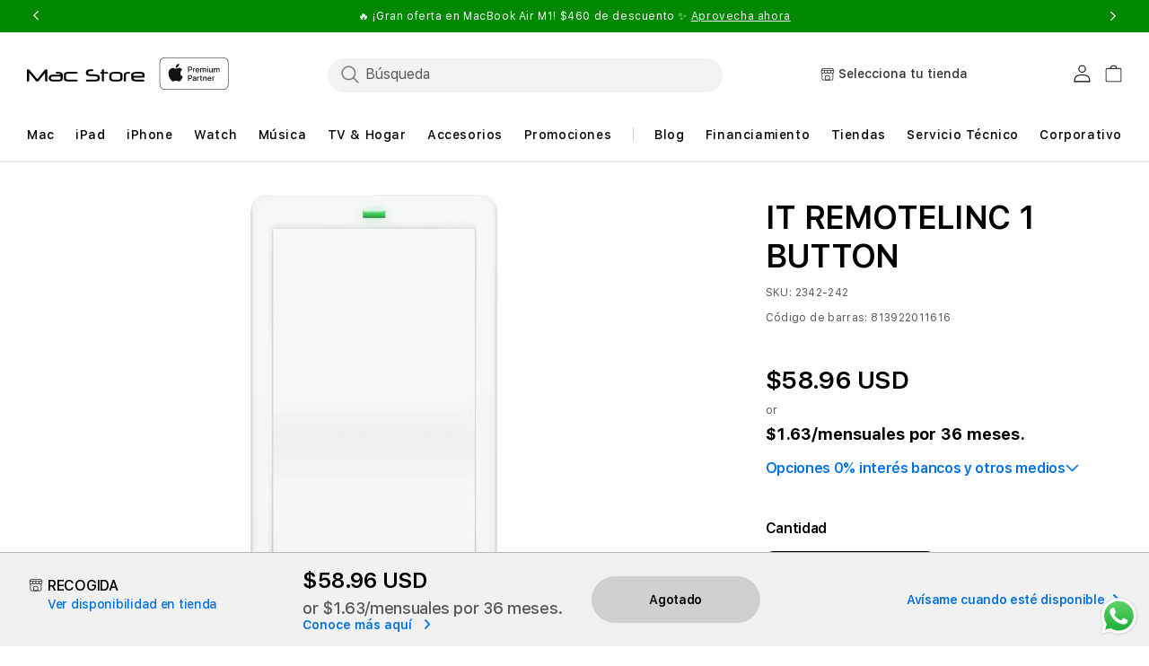

--- FILE ---
content_type: text/html; charset=utf-8
request_url: https://macstore.com.pa/products/it-remotelinc-1-button
body_size: 78163
content:
<!doctype html>
<html class="no-js" lang="es">
  
  <head>
    <meta charset="utf-8">
    <meta http-equiv="X-UA-Compatible" content="IE=edge">
    <meta name="viewport" content="width=device-width,initial-scale=1">
    <meta name="referrer" content="no-referrer-when-downgrade">
    <meta http-equiv="Referrer-Policy" content="no-referrer-when-downgrade">
    <meta name="theme-color" content="">
    <meta name="google-site-verification" content="ly7KQM1jTCQTS4tL6LZvRqSqZ9bIpGfi_8aQ3sRY04E"/>
    <link rel="canonical" href="https://macstore.com.pa/products/it-remotelinc-1-button">
    <link rel="preconnect" href="https://cdn.shopify.com" crossorigin><link rel="icon" type="image/png" href="//macstore.com.pa/cdn/shop/files/Favicon_Apple_Logo_Mac_Center.png?crop=center&height=32&v=1721118004&width=32"><link rel="preconnect" href="https://fonts.shopifycdn.com" crossorigin><title>
      IT REMOTELINC 1 BUTTON
</title>

    

    

<meta property="og:site_name" content="Mac Store Panamá">
<meta property="og:url" content="https://macstore.com.pa/products/it-remotelinc-1-button">
<meta property="og:title" content="IT REMOTELINC 1 BUTTON">
<meta property="og:type" content="product">
<meta property="og:description" content="En Mac Store encuentras lo último de Apple, iPhone 15, 15 Pro, iPad, Apple Watch y MacBook Air. Compra online y recibe en casa."><meta property="og:image" content="http://macstore.com.pa/cdn/shop/files/2342-242-2_74da5220-94db-4bdf-9efa-6a4c8f0cf2f6.webp?v=1754521472">
  <meta property="og:image:secure_url" content="https://macstore.com.pa/cdn/shop/files/2342-242-2_74da5220-94db-4bdf-9efa-6a4c8f0cf2f6.webp?v=1754521472">
  <meta property="og:image:width" content="900">
  <meta property="og:image:height" content="900"><meta property="og:price:amount" content="58.96">
  <meta property="og:price:currency" content="USD"><meta name="twitter:card" content="summary_large_image">
<meta name="twitter:title" content="IT REMOTELINC 1 BUTTON">
<meta name="twitter:description" content="En Mac Store encuentras lo último de Apple, iPhone 15, 15 Pro, iPad, Apple Watch y MacBook Air. Compra online y recibe en casa.">

    <script src="//macstore.com.pa/cdn/shop/t/76/assets/jquery-latest.min.js?v=174441762609953228921748246459"></script>
    <script>
      window.SDG = window.SDG || {};
      SDG.Data = {};
      SDG.Data.template = "product" || '';
      SDG.Data.language = "ES";
      SDG.Data.locationCookie = true;
      SDG.Data.locationCookieExpiry = 7;
      SDG.Data.ctoNoCoverage = 'Sin plan de cobertura';
      SDG.Data.ctoProductModalDescription = 'To get {{ selected_option_title }} we changed your selection to:';
      SDG.Data.ctoUpdateMessageDescription = 'is changed';
      SDG.Data.noCombinationMessage = 'La combinación no existe';
      SDG.Data.productPriceFrom = 'A partir de {{ price }}';
      SDG.Data.nmpPriceCalculation = '/mes. Por {{ per_month }} meses.';
      SDG.Data.languageSelector = 'translate_adapt';
    </script>
    <script src="//macstore.com.pa/cdn/shop/t/76/assets/constants.js?v=58251544750838685771748246445" defer="defer"></script>
    <script src="//macstore.com.pa/cdn/shop/t/76/assets/pubsub.js?v=158357773527763999511748246475" defer="defer"></script>
    <script src="//macstore.com.pa/cdn/shop/t/76/assets/global.js?v=98217841574905969241748248349" defer="defer"></script>
    <script src="//macstore.com.pa/cdn/shop/t/76/assets/slick.min.js?v=32198022551693367251748248382" defer="defer"></script>
    <script src="//macstore.com.pa/cdn/shop/t/76/assets/slick-custom.js?v=115888239403829643331748248353" defer="defer"></script>
    <script src="//macstore.com.pa/cdn/shop/t/76/assets/fancybox-3-5-7.js?v=45336575563953974081748246451" defer="defer"></script>
    <script src="//macstore.com.pa/cdn/shop/t/76/assets/ac-modal.min.js?v=177811281368891218321748246419" defer="defer"></script>
    <script src="//macstore.com.pa/cdn/shop/t/76/assets/ac-modal-custom.js?v=154736461026111746151748248405" defer="defer"></script>
    <script src="//macstore.com.pa/cdn/shop/t/76/assets/product-form.js?v=63482367784019656511765357747" defer="defer"></script>
    <script src="//macstore.com.pa/cdn/shop/t/76/assets/custom.js?v=135286318555858130821765357747" defer></script>
    <script src="//macstore.com.pa/cdn/shop/t/76/assets/lazyload-section.js?v=5359969406261385591748246461" defer="defer"></script><script src="//macstore.com.pa/cdn/shop/t/76/assets/animations.js?v=88693664871331136111748246420" defer="defer"></script>
<script>
      SDG.Data.adobeAnalyticsData = {
        page_name: "Product",
        page_type: "product",
        page_url: window.location.hostname + window.location.pathname,
        page_title: document.title,
        language: "ES",
        country: "PA",
        currency: "USD",
        
          login_status: 'logged out',
        
        user_status: 'guest',
      };
      try {
    localStorage.setItem('login_status', SDG.Data.adobeAnalyticsData.login_status);
    localStorage.setItem('user_status', SDG.Data.adobeAnalyticsData.user_status);
  } catch (e) {
    console.warn('Unable to persist customer info to localStorage', e);
  }
    </script>

    <script src="https://assets.adobedtm.com/db8e7f6d7cee/48c8c0432e01/launch-2496ddff6ed9.min.js" async></script>

    <script>
      window.dataLayer = window.dataLayer || [];
    </script><script>window.performance && window.performance.mark && window.performance.mark('shopify.content_for_header.start');</script><meta name="google-site-verification" content="CWxnlsCeqWfBR6Ng_U9fWKx66BluNbA2lXl8pSACZjE">
<meta name="google-site-verification" content="X25dGBE9YX2q39j4MF-91gBVNkXS4pKkEYM5e4betC4">
<meta id="shopify-digital-wallet" name="shopify-digital-wallet" content="/56846975035/digital_wallets/dialog">
<link rel="alternate" type="application/json+oembed" href="https://macstore.com.pa/products/it-remotelinc-1-button.oembed">
<script async="async" src="/checkouts/internal/preloads.js?locale=es-PA"></script>
<script id="shopify-features" type="application/json">{"accessToken":"551d764cf962a63fad2fe3abd4be8d7c","betas":["rich-media-storefront-analytics"],"domain":"macstore.com.pa","predictiveSearch":true,"shopId":56846975035,"locale":"es"}</script>
<script>var Shopify = Shopify || {};
Shopify.shop = "mac-store-panama.myshopify.com";
Shopify.locale = "es";
Shopify.currency = {"active":"USD","rate":"1.0"};
Shopify.country = "PA";
Shopify.theme = {"name":"Apple Theme v2.4.1 | EPAM","id":131060039739,"schema_name":"Dawn","schema_version":"11.0.0","theme_store_id":null,"role":"main"};
Shopify.theme.handle = "null";
Shopify.theme.style = {"id":null,"handle":null};
Shopify.cdnHost = "macstore.com.pa/cdn";
Shopify.routes = Shopify.routes || {};
Shopify.routes.root = "/";</script>
<script type="module">!function(o){(o.Shopify=o.Shopify||{}).modules=!0}(window);</script>
<script>!function(o){function n(){var o=[];function n(){o.push(Array.prototype.slice.apply(arguments))}return n.q=o,n}var t=o.Shopify=o.Shopify||{};t.loadFeatures=n(),t.autoloadFeatures=n()}(window);</script>
<script id="shop-js-analytics" type="application/json">{"pageType":"product"}</script>
<script defer="defer" async type="module" src="//macstore.com.pa/cdn/shopifycloud/shop-js/modules/v2/client.init-shop-cart-sync_2Gr3Q33f.es.esm.js"></script>
<script defer="defer" async type="module" src="//macstore.com.pa/cdn/shopifycloud/shop-js/modules/v2/chunk.common_noJfOIa7.esm.js"></script>
<script defer="defer" async type="module" src="//macstore.com.pa/cdn/shopifycloud/shop-js/modules/v2/chunk.modal_Deo2FJQo.esm.js"></script>
<script type="module">
  await import("//macstore.com.pa/cdn/shopifycloud/shop-js/modules/v2/client.init-shop-cart-sync_2Gr3Q33f.es.esm.js");
await import("//macstore.com.pa/cdn/shopifycloud/shop-js/modules/v2/chunk.common_noJfOIa7.esm.js");
await import("//macstore.com.pa/cdn/shopifycloud/shop-js/modules/v2/chunk.modal_Deo2FJQo.esm.js");

  window.Shopify.SignInWithShop?.initShopCartSync?.({"fedCMEnabled":true,"windoidEnabled":true});

</script>
<script>(function() {
  var isLoaded = false;
  function asyncLoad() {
    if (isLoaded) return;
    isLoaded = true;
    var urls = ["https:\/\/connect.nosto.com\/include\/script\/shopify-56846975035.js?shop=mac-store-panama.myshopify.com","https:\/\/cdn.connectif.cloud\/shopify\/prod\/67afb1a11e5a8141ff468c31\/multiaccount?shop=mac-store-panama.myshopify.com","https:\/\/cdn.hextom.com\/js\/eventpromotionbar.js?shop=mac-store-panama.myshopify.com"];
    for (var i = 0; i < urls.length; i++) {
      var s = document.createElement('script');
      s.type = 'text/javascript';
      s.async = true;
      s.src = urls[i];
      var x = document.getElementsByTagName('script')[0];
      x.parentNode.insertBefore(s, x);
    }
  };
  if(window.attachEvent) {
    window.attachEvent('onload', asyncLoad);
  } else {
    window.addEventListener('load', asyncLoad, false);
  }
})();</script>
<script id="__st">var __st={"a":56846975035,"offset":-21600,"reqid":"c07f369a-c994-4e60-ba4b-34d1f3042fe3-1769103810","pageurl":"macstore.com.pa\/products\/it-remotelinc-1-button","u":"1c39e0a758c3","p":"product","rtyp":"product","rid":7092939948091};</script>
<script>window.ShopifyPaypalV4VisibilityTracking = true;</script>
<script id="captcha-bootstrap">!function(){'use strict';const t='contact',e='account',n='new_comment',o=[[t,t],['blogs',n],['comments',n],[t,'customer']],c=[[e,'customer_login'],[e,'guest_login'],[e,'recover_customer_password'],[e,'create_customer']],r=t=>t.map((([t,e])=>`form[action*='/${t}']:not([data-nocaptcha='true']) input[name='form_type'][value='${e}']`)).join(','),a=t=>()=>t?[...document.querySelectorAll(t)].map((t=>t.form)):[];function s(){const t=[...o],e=r(t);return a(e)}const i='password',u='form_key',d=['recaptcha-v3-token','g-recaptcha-response','h-captcha-response',i],f=()=>{try{return window.sessionStorage}catch{return}},m='__shopify_v',_=t=>t.elements[u];function p(t,e,n=!1){try{const o=window.sessionStorage,c=JSON.parse(o.getItem(e)),{data:r}=function(t){const{data:e,action:n}=t;return t[m]||n?{data:e,action:n}:{data:t,action:n}}(c);for(const[e,n]of Object.entries(r))t.elements[e]&&(t.elements[e].value=n);n&&o.removeItem(e)}catch(o){console.error('form repopulation failed',{error:o})}}const l='form_type',E='cptcha';function T(t){t.dataset[E]=!0}const w=window,h=w.document,L='Shopify',v='ce_forms',y='captcha';let A=!1;((t,e)=>{const n=(g='f06e6c50-85a8-45c8-87d0-21a2b65856fe',I='https://cdn.shopify.com/shopifycloud/storefront-forms-hcaptcha/ce_storefront_forms_captcha_hcaptcha.v1.5.2.iife.js',D={infoText:'Protegido por hCaptcha',privacyText:'Privacidad',termsText:'Términos'},(t,e,n)=>{const o=w[L][v],c=o.bindForm;if(c)return c(t,g,e,D).then(n);var r;o.q.push([[t,g,e,D],n]),r=I,A||(h.body.append(Object.assign(h.createElement('script'),{id:'captcha-provider',async:!0,src:r})),A=!0)});var g,I,D;w[L]=w[L]||{},w[L][v]=w[L][v]||{},w[L][v].q=[],w[L][y]=w[L][y]||{},w[L][y].protect=function(t,e){n(t,void 0,e),T(t)},Object.freeze(w[L][y]),function(t,e,n,w,h,L){const[v,y,A,g]=function(t,e,n){const i=e?o:[],u=t?c:[],d=[...i,...u],f=r(d),m=r(i),_=r(d.filter((([t,e])=>n.includes(e))));return[a(f),a(m),a(_),s()]}(w,h,L),I=t=>{const e=t.target;return e instanceof HTMLFormElement?e:e&&e.form},D=t=>v().includes(t);t.addEventListener('submit',(t=>{const e=I(t);if(!e)return;const n=D(e)&&!e.dataset.hcaptchaBound&&!e.dataset.recaptchaBound,o=_(e),c=g().includes(e)&&(!o||!o.value);(n||c)&&t.preventDefault(),c&&!n&&(function(t){try{if(!f())return;!function(t){const e=f();if(!e)return;const n=_(t);if(!n)return;const o=n.value;o&&e.removeItem(o)}(t);const e=Array.from(Array(32),(()=>Math.random().toString(36)[2])).join('');!function(t,e){_(t)||t.append(Object.assign(document.createElement('input'),{type:'hidden',name:u})),t.elements[u].value=e}(t,e),function(t,e){const n=f();if(!n)return;const o=[...t.querySelectorAll(`input[type='${i}']`)].map((({name:t})=>t)),c=[...d,...o],r={};for(const[a,s]of new FormData(t).entries())c.includes(a)||(r[a]=s);n.setItem(e,JSON.stringify({[m]:1,action:t.action,data:r}))}(t,e)}catch(e){console.error('failed to persist form',e)}}(e),e.submit())}));const S=(t,e)=>{t&&!t.dataset[E]&&(n(t,e.some((e=>e===t))),T(t))};for(const o of['focusin','change'])t.addEventListener(o,(t=>{const e=I(t);D(e)&&S(e,y())}));const B=e.get('form_key'),M=e.get(l),P=B&&M;t.addEventListener('DOMContentLoaded',(()=>{const t=y();if(P)for(const e of t)e.elements[l].value===M&&p(e,B);[...new Set([...A(),...v().filter((t=>'true'===t.dataset.shopifyCaptcha))])].forEach((e=>S(e,t)))}))}(h,new URLSearchParams(w.location.search),n,t,e,['guest_login'])})(!0,!0)}();</script>
<script integrity="sha256-4kQ18oKyAcykRKYeNunJcIwy7WH5gtpwJnB7kiuLZ1E=" data-source-attribution="shopify.loadfeatures" defer="defer" src="//macstore.com.pa/cdn/shopifycloud/storefront/assets/storefront/load_feature-a0a9edcb.js" crossorigin="anonymous"></script>
<script data-source-attribution="shopify.dynamic_checkout.dynamic.init">var Shopify=Shopify||{};Shopify.PaymentButton=Shopify.PaymentButton||{isStorefrontPortableWallets:!0,init:function(){window.Shopify.PaymentButton.init=function(){};var t=document.createElement("script");t.src="https://macstore.com.pa/cdn/shopifycloud/portable-wallets/latest/portable-wallets.es.js",t.type="module",document.head.appendChild(t)}};
</script>
<script data-source-attribution="shopify.dynamic_checkout.buyer_consent">
  function portableWalletsHideBuyerConsent(e){var t=document.getElementById("shopify-buyer-consent"),n=document.getElementById("shopify-subscription-policy-button");t&&n&&(t.classList.add("hidden"),t.setAttribute("aria-hidden","true"),n.removeEventListener("click",e))}function portableWalletsShowBuyerConsent(e){var t=document.getElementById("shopify-buyer-consent"),n=document.getElementById("shopify-subscription-policy-button");t&&n&&(t.classList.remove("hidden"),t.removeAttribute("aria-hidden"),n.addEventListener("click",e))}window.Shopify?.PaymentButton&&(window.Shopify.PaymentButton.hideBuyerConsent=portableWalletsHideBuyerConsent,window.Shopify.PaymentButton.showBuyerConsent=portableWalletsShowBuyerConsent);
</script>
<script>
  function portableWalletsCleanup(e){e&&e.src&&console.error("Failed to load portable wallets script "+e.src);var t=document.querySelectorAll("shopify-accelerated-checkout .shopify-payment-button__skeleton, shopify-accelerated-checkout-cart .wallet-cart-button__skeleton"),e=document.getElementById("shopify-buyer-consent");for(let e=0;e<t.length;e++)t[e].remove();e&&e.remove()}function portableWalletsNotLoadedAsModule(e){e instanceof ErrorEvent&&"string"==typeof e.message&&e.message.includes("import.meta")&&"string"==typeof e.filename&&e.filename.includes("portable-wallets")&&(window.removeEventListener("error",portableWalletsNotLoadedAsModule),window.Shopify.PaymentButton.failedToLoad=e,"loading"===document.readyState?document.addEventListener("DOMContentLoaded",window.Shopify.PaymentButton.init):window.Shopify.PaymentButton.init())}window.addEventListener("error",portableWalletsNotLoadedAsModule);
</script>

<script type="module" src="https://macstore.com.pa/cdn/shopifycloud/portable-wallets/latest/portable-wallets.es.js" onError="portableWalletsCleanup(this)" crossorigin="anonymous"></script>
<script nomodule>
  document.addEventListener("DOMContentLoaded", portableWalletsCleanup);
</script>

<link id="shopify-accelerated-checkout-styles" rel="stylesheet" media="screen" href="https://macstore.com.pa/cdn/shopifycloud/portable-wallets/latest/accelerated-checkout-backwards-compat.css" crossorigin="anonymous">
<style id="shopify-accelerated-checkout-cart">
        #shopify-buyer-consent {
  margin-top: 1em;
  display: inline-block;
  width: 100%;
}

#shopify-buyer-consent.hidden {
  display: none;
}

#shopify-subscription-policy-button {
  background: none;
  border: none;
  padding: 0;
  text-decoration: underline;
  font-size: inherit;
  cursor: pointer;
}

#shopify-subscription-policy-button::before {
  box-shadow: none;
}

      </style>
<script id="sections-script" data-sections="header" defer="defer" src="//macstore.com.pa/cdn/shop/t/76/compiled_assets/scripts.js?v=11665"></script>
<script>window.performance && window.performance.mark && window.performance.mark('shopify.content_for_header.end');</script>

    <style>
      @font-face {
        font-family: 'SF Pro Text';
        src: url("//macstore.com.pa/cdn/shop/t/76/assets/SFProText-Regular.woff2?v=21706269404805127741748246489") format('woff2'),
          url("//macstore.com.pa/cdn/shop/t/76/assets/SFProText-Regular.woff?v=144701899629177247781748246489") format('woff');
        font-weight: 400;
        font-style: normal;
        font-display: swap;
      }

      @font-face {
        font-family: 'SF Pro Text';
        src: url('//macstore.com.pa/cdn/shop/t/76/assets/SFProText-Medium.woff2?v=142744590770268640871748246488') format('woff2'),
          url('//macstore.com.pa/cdn/shop/t/76/assets/SFProText-Medium.woff?v=86846661406826704271748246488') format('woff');
        font-weight: 500;
        font-style: normal;
        font-display: swap;
      }

      @font-face {
        font-family: 'SF Pro Text';
        src: url('//macstore.com.pa/cdn/shop/t/76/assets/SFProText-Semibold.woff2?v=31375109001105336161748246490') format('woff2'),
          url('//macstore.com.pa/cdn/shop/t/76/assets/SFProText-Semibold.woff?v=158359377723366996921748246490') format('woff');
        font-weight: 600;
        font-style: normal;
        font-display: swap;
      }

      @font-face {
        font-family: 'SF Pro Text';
        src: url('//macstore.com.pa/cdn/shop/t/76/assets/SFProText-Bold.woff2?v=81066619648910226671748246488') format('woff2'),
          url('//macstore.com.pa/cdn/shop/t/76/assets/SFProText-Bold.woff?v=11034071917097156431748246487') format('woff');
        font-weight: 700;
        font-style: bold;
        font-display: swap;
      }

      @font-face {
        font-family: 'Font Awesome 6 Free';
        font-style: normal;
        font-weight: 900;
        font-display: block;
        src: url("//macstore.com.pa/cdn/shop/t/76/assets/fa-solid-900.woff2?v=118991557498766039071748246449") format("woff2"), url("//macstore.com.pa/cdn/shop/t/76/assets/fa-solid-900.ttf?v=11227793290438786691748246449") format("truetype");
      }

      @font-face {
        font-family: 'Font Awesome 6 Brands';
        font-style: normal;
        font-weight: 400;
        font-display: block;
        src: url("//macstore.com.pa/cdn/shop/t/76/assets/fa-brands-400.woff2?v=11665") format("woff2"), url("  //macstore.com.pa/cdn/shop/t/76/assets/fa-brands-400.ttf?v=11665") format("truetype");
      }
    </style>
    <style data-shopify>
      @font-face {
  font-family: Assistant;
  font-weight: 400;
  font-style: normal;
  font-display: swap;
  src: url("//macstore.com.pa/cdn/fonts/assistant/assistant_n4.9120912a469cad1cc292572851508ca49d12e768.woff2") format("woff2"),
       url("//macstore.com.pa/cdn/fonts/assistant/assistant_n4.6e9875ce64e0fefcd3f4446b7ec9036b3ddd2985.woff") format("woff");
}

      @font-face {
  font-family: Assistant;
  font-weight: 700;
  font-style: normal;
  font-display: swap;
  src: url("//macstore.com.pa/cdn/fonts/assistant/assistant_n7.bf44452348ec8b8efa3aa3068825305886b1c83c.woff2") format("woff2"),
       url("//macstore.com.pa/cdn/fonts/assistant/assistant_n7.0c887fee83f6b3bda822f1150b912c72da0f7b64.woff") format("woff");
}

      
      
      @font-face {
  font-family: Assistant;
  font-weight: 400;
  font-style: normal;
  font-display: swap;
  src: url("//macstore.com.pa/cdn/fonts/assistant/assistant_n4.9120912a469cad1cc292572851508ca49d12e768.woff2") format("woff2"),
       url("//macstore.com.pa/cdn/fonts/assistant/assistant_n4.6e9875ce64e0fefcd3f4446b7ec9036b3ddd2985.woff") format("woff");
}


      
        :root,
        .color-background-1 {
          --color-background: 255,255,255;
        
          --gradient-background: #ffffff;
        
        --color-foreground: 18,18,18;
        --color-shadow: 18,18,18;
        --color-button: 0,113,227;
        --color-button-text: 255,255,255;
        --color-secondary-button: 255,255,255;
        --color-secondary-button-text: 18,18,18;
        --color-link: 18,18,18;
        --color-badge-foreground: 18,18,18;
        --color-badge-background: 255,255,255;
        --color-badge-border: 18,18,18;
        --payment-terms-background-color: rgb(255 255 255);
      }
      
        
        .color-background-2 {
          --color-background: 243,243,243;
        
          --gradient-background: #f3f3f3;
        
        --color-foreground: 18,18,18;
        --color-shadow: 18,18,18;
        --color-button: 18,18,18;
        --color-button-text: 243,243,243;
        --color-secondary-button: 243,243,243;
        --color-secondary-button-text: 18,18,18;
        --color-link: 18,18,18;
        --color-badge-foreground: 18,18,18;
        --color-badge-background: 243,243,243;
        --color-badge-border: 18,18,18;
        --payment-terms-background-color: rgb(243 243 243);
      }
      
        
        .color-inverse {
          --color-background: 36,40,51;
        
          --gradient-background: #242833;
        
        --color-foreground: 255,255,255;
        --color-shadow: 18,18,18;
        --color-button: 255,255,255;
        --color-button-text: 0,0,0;
        --color-secondary-button: 36,40,51;
        --color-secondary-button-text: 255,255,255;
        --color-link: 255,255,255;
        --color-badge-foreground: 255,255,255;
        --color-badge-background: 36,40,51;
        --color-badge-border: 255,255,255;
        --payment-terms-background-color: rgb(36 40 51);
      }
      
        
        .color-accent-1 {
          --color-background: 18,18,18;
        
          --gradient-background: #121212;
        
        --color-foreground: 255,255,255;
        --color-shadow: 18,18,18;
        --color-button: 255,255,255;
        --color-button-text: 18,18,18;
        --color-secondary-button: 18,18,18;
        --color-secondary-button-text: 255,255,255;
        --color-link: 255,255,255;
        --color-badge-foreground: 255,255,255;
        --color-badge-background: 18,18,18;
        --color-badge-border: 255,255,255;
        --payment-terms-background-color: rgb(18 18 18);
      }
      
        
        .color-accent-2 {
          --color-background: 51,79,180;
        
          --gradient-background: #334fb4;
        
        --color-foreground: 255,255,255;
        --color-shadow: 18,18,18;
        --color-button: 255,255,255;
        --color-button-text: 51,79,180;
        --color-secondary-button: 51,79,180;
        --color-secondary-button-text: 255,255,255;
        --color-link: 255,255,255;
        --color-badge-foreground: 255,255,255;
        --color-badge-background: 51,79,180;
        --color-badge-border: 255,255,255;
        --payment-terms-background-color: rgb(51 79 180);
      }
      

      body, .color-background-1, .color-background-2, .color-inverse, .color-accent-1, .color-accent-2 {
        color: rgb(var(--color-foreground));
        background-color: rgb(var(--color-background));
      }

      :root {
        --font-body-family: Assistant, sans-serif;
        --font-body-style: normal;
        --font-body-weight: 400;
        --font-body-weight-bold: 700;

        --font-heading-family: Assistant, sans-serif;
        --font-heading-style: normal;
        --font-heading-weight: 400;

        --font-body-scale: 1.0;
        --font-heading-scale: 1.0;

        --media-padding: px;
        --media-border-opacity: 0.05;
        --media-border-width: 1px;
        --media-radius: 0px;
        --media-shadow-opacity: 0.0;
        --media-shadow-horizontal-offset: 0px;
        --media-shadow-vertical-offset: 0px;
        --media-shadow-blur-radius: 0px;
        --media-shadow-visible: 0;

        --page-width: 122rem;
        --page-width-margin: 0rem;

        --product-card-image-padding: 0.0rem;
        --product-card-corner-radius: 0.0rem;
        --product-card-text-alignment: left;
        --product-card-border-width: 0.0rem;
        --product-card-border-opacity: 0.0;
        --product-card-shadow-opacity: 0.1;
        --product-card-shadow-visible: 1;
        --product-card-shadow-horizontal-offset: 0.0rem;
        --product-card-shadow-vertical-offset: 0.0rem;
        --product-card-shadow-blur-radius: 0.0rem;

        --collection-card-image-padding: 0.0rem;
        --collection-card-corner-radius: 0.0rem;
        --collection-card-text-alignment: left;
        --collection-card-border-width: 0.0rem;
        --collection-card-border-opacity: 0.0;
        --collection-card-shadow-opacity: 0.1;
        --collection-card-shadow-visible: 1;
        --collection-card-shadow-horizontal-offset: 0.0rem;
        --collection-card-shadow-vertical-offset: 0.0rem;
        --collection-card-shadow-blur-radius: 0.0rem;

        --blog-card-image-padding: 0.0rem;
        --blog-card-corner-radius: 0.0rem;
        --blog-card-text-alignment: left;
        --blog-card-border-width: 0.0rem;
        --blog-card-border-opacity: 0.1;
        --blog-card-shadow-opacity: 0.0;
        --blog-card-shadow-visible: 0;
        --blog-card-shadow-horizontal-offset: 0.0rem;
        --blog-card-shadow-vertical-offset: 0.4rem;
        --blog-card-shadow-blur-radius: 0.5rem;

        --badge-corner-radius: 4.0rem;

        --popup-border-width: 1px;
        --popup-border-opacity: 0.1;
        --popup-corner-radius: 0px;
        --popup-shadow-opacity: 0.0;
        --popup-shadow-horizontal-offset: 0px;
        --popup-shadow-vertical-offset: 0px;
        --popup-shadow-blur-radius: 0px;

        --drawer-border-width: 1px;
        --drawer-border-opacity: 0.1;
        --drawer-shadow-opacity: 0.0;
        --drawer-shadow-horizontal-offset: 0px;
        --drawer-shadow-vertical-offset: 0px;
        --drawer-shadow-blur-radius: 0px;

        --spacing-sections-desktop: 0px;
        --spacing-sections-mobile: 0px;

        --grid-desktop-vertical-spacing: 8px;
        --grid-desktop-horizontal-spacing: 8px;
        --grid-mobile-vertical-spacing: 4px;
        --grid-mobile-horizontal-spacing: 4px;

        --text-boxes-border-opacity: 0.0;
        --text-boxes-border-width: 0px;
        --text-boxes-radius: 0px;
        --text-boxes-shadow-opacity: 0.0;
        --text-boxes-shadow-visible: 0;
        --text-boxes-shadow-horizontal-offset: 0px;
        --text-boxes-shadow-vertical-offset: 0px;
        --text-boxes-shadow-blur-radius: 0px;

        --buttons-radius: 40px;
        --buttons-radius-outset: 42px;
        --buttons-border-width: 2px;
        --buttons-border-opacity: 0.4;
        --buttons-shadow-opacity: 0.0;
        --buttons-shadow-visible: 0;
        --buttons-shadow-horizontal-offset: 0px;
        --buttons-shadow-vertical-offset: 0px;
        --buttons-shadow-blur-radius: 0px;
        --buttons-border-offset: 0.3px;

        --inputs-radius: 4px;
        --inputs-border-width: 1px;
        --inputs-border-opacity: 0.55;
        --inputs-shadow-opacity: 0.0;
        --inputs-shadow-horizontal-offset: 0px;
        --inputs-margin-offset: 0px;
        --inputs-shadow-vertical-offset: 0px;
        --inputs-shadow-blur-radius: 0px;
        --inputs-radius-outset: 5px;

        --variant-pills-radius: 6px;
        --variant-pills-border-width: 1px;
        --variant-pills-border-opacity: 0.2;
        --variant-pills-shadow-opacity: 0.0;
        --variant-pills-shadow-horizontal-offset: -4px;
        --variant-pills-shadow-vertical-offset: 0px;
        --variant-pills-shadow-blur-radius: 0px;


        --font-body-family: 'SF Pro Text', -apple-system, BlinkMacSystemFont;
        --font-body-style: normal;
        --font-body-weight: 400;

        --font-heading-family: 'SF Pro Text', -apple-system, BlinkMacSystemFont;
        --font-heading-style: normal;
        --font-heading-weight: 400;
        --font-body-scale: 1.0;
        --font-heading-scale: 1.0;

        --color-base-text: 0, 0, 0;
        --color-shadow: 0, 0, 0;
        --color-base-background-1: 255, 255, 255;
        --color-base-background-2: 255, 255, 255;
        --color-base-solid-button-labels: 255, 255, 255;
        --color-base-outline-button-labels: 0, 0, 0;
        --color-base-accent-1: 0, 113, 227;
        --color-base-accent-2: 51, 79, 180;
        --payment-terms-background-color: #FFFFFF;

        --gradient-base-background-1: #FFFFFF;
        --gradient-base-background-2: #FFFFFF;
        --gradient-base-accent-1: #0071e3;
        --gradient-base-accent-2: #334FB4;

        --media-padding: px;
        --media-border-opacity: 0.05;
        --media-border-width: 1px;
        --media-radius: 0px;
        --media-shadow-opacity: 0.0;
        --media-shadow-horizontal-offset: 0px;
        --media-shadow-vertical-offset: 0px;
        --media-shadow-blur-radius: 0px;

        --page-width: 122rem;
        --page-width-margin: 0rem;

        --card-image-padding: 0.0rem;
        --card-corner-radius: 0.0rem;
        --card-text-alignment: left;
        --card-border-width: 0.0rem;
        --card-border-opacity: 0.0;
        --card-shadow-opacity: 0.1;
        --card-shadow-horizontal-offset: 0.0rem;
        --card-shadow-vertical-offset: 0.0rem;
        --card-shadow-blur-radius: 0.0rem;

        --badge-corner-radius: 4.0rem;

        --popup-border-width: 1px;
        --popup-border-opacity: 0.1;
        --popup-corner-radius: 0px;
        --popup-shadow-opacity: 0.0;
        --popup-shadow-horizontal-offset: 0px;
        --popup-shadow-vertical-offset: 0px;
        --popup-shadow-blur-radius: 0px;

        --drawer-border-width: 1px;
        --drawer-border-opacity: 0.1;
        --drawer-shadow-opacity: 0.0;
        --drawer-shadow-horizontal-offset: 0px;
        --drawer-shadow-vertical-offset: 0px;
        --drawer-shadow-blur-radius: 0px;

        --spacing-sections-desktop: 0px;
        --spacing-sections-mobile: 0px;

        --grid-desktop-vertical-spacing: 8px;
        --grid-desktop-horizontal-spacing: 8px;
        --grid-mobile-vertical-spacing: 4px;
        --grid-mobile-horizontal-spacing: 4px;

        --text-boxes-border-opacity: 0.0;
        --text-boxes-border-width: 0px;
        --text-boxes-radius: 0px;
        --text-boxes-shadow-opacity: 0.0;
        --text-boxes-shadow-horizontal-offset: 0px;
        --text-boxes-shadow-vertical-offset: 0px;
        --text-boxes-shadow-blur-radius: 0px;

        --buttons-radius: 40px;
        --buttons-radius-outset: 42px;
        --buttons-border-width: 2px;
        --buttons-border-opacity: 0.4;
        --buttons-shadow-opacity: 0.0;
        --buttons-shadow-horizontal-offset: 0px;
        --buttons-shadow-vertical-offset: 0px;
        --buttons-shadow-blur-radius: 0px;
        --buttons-border-offset: 0.3px;

        --inputs-radius: 4px;
        --inputs-border-width: 1px;
        --inputs-border-opacity: 0.55;
        --inputs-shadow-opacity: 0.0;
        --inputs-shadow-horizontal-offset: 0px;
        --inputs-margin-offset: 0px;
        --inputs-shadow-vertical-offset: 0px;
        --inputs-shadow-blur-radius: 0px;
        --inputs-radius-outset: 5px;

        --variant-pills-radius: 6px;
        --variant-pills-border-width: 1px;
        --variant-pills-border-opacity: 0.2;
        --variant-pills-shadow-opacity: 0.0;
        --variant-pills-shadow-horizontal-offset: -4px;
        --variant-pills-shadow-vertical-offset: 0px;
        --variant-pills-shadow-blur-radius: 0px;
        
        --color-primary-bt-bg: #0071e3;
        --color-primary-bt-label: #FFFFFF;
        --color-primary-bt-outline: #0071e3;
        --color-primary-bt-hover: #0054a8;
        --color-secondary-bt-bg: transparent;
        --color-secondary-bt-label: #0071e3;
        --color-secondary-bt-outline: #0071e3;
        --color-secondary-bt-hover: #0054a8;
        
        
        --color-link-dynamic-label: #0071e3;
        --color-link-dynamic-hover: #0054a8;
        
        
        --color-tertiary-dynamic-label: #0071e3;
        --color-tertiary-dynamic-hover: #0054a8;
        
      }

      *,
      *::before,
      *::after {
        box-sizing: inherit;
      }

      html {
        box-sizing: border-box;
        font-size: calc(var(--font-body-scale) * 62.5%);
        height: 100%;
      }

      body {
        min-height: 100%;
        margin: 0;
        font-size: 1.5rem;
        letter-spacing: 0.06rem;
        line-height: calc(1 + 0.8 / var(--font-body-scale));
        font-family: var(--font-body-family);
        font-style: var(--font-body-style);
        font-weight: var(--font-body-weight);
        -webkit-font-smoothing: antialiased;
      }

      body:has(.shopify-section-group-footer-group) {
        display: grid;
        grid-template-rows: auto auto 1fr auto;
        grid-template-columns: 100%;
      }

      @media screen and (min-width: 750px) {
        body {
          font-size: 1.6rem;
        }
      }
    </style>

    <link href="//macstore.com.pa/cdn/shop/t/76/assets/base.css?v=45955048717751743311755512853" rel="stylesheet" type="text/css" media="all" />
    
    
    

    
      
        <link href="//macstore.com.pa/cdn/shop/t/76/assets/component-localization-form.css?v=64155046969900787931748248380" rel="stylesheet" type="text/css" media="all" />
        <script src="//macstore.com.pa/cdn/shop/t/76/assets/localization-form.js?v=161644695336821385561748246461" defer="defer"></script>
      
    
<link
        rel="stylesheet"
        href="//macstore.com.pa/cdn/shop/t/76/assets/component-predictive-search.css?v=16379031188301329631748248354"
        media="print"
        onload="this.media='all'"
      ><script>
      document.documentElement.className = document.documentElement.className.replace('no-js', 'js');
      if (Shopify.designMode) {
        document.documentElement.classList.add('shopify-design-mode');
      }
      const vat_free_day = false;
      
      const vat_discount_amount = 20.0;
      
      
      const vat_free_quantity = "3";
      
      
      const vat_free_message = "Cannot add more than 3 VAT-exempt products to the shopping cart";
      
      
      const not_available_message = "No disponible.";
      
      
      const quantity_limit_error_message = "¡Lo siento! ¡Has alcanzado el límite máximo para este producto!";
      
      
      const gwp_quantity_limit_error_message = "Maximum limit of {limit} for this gift reached";
      
    </script>
    <link rel="stylesheet" href="//macstore.com.pa/cdn/shop/t/76/assets/component-card.css?v=180193814710311823021755512853" media="print" onload="this.media='all'">
    <link rel="stylesheet" href="//macstore.com.pa/cdn/shop/t/76/assets/component-price.css?v=89212854351592844731748246440" media="print" onload="this.media='all'">
    <link
      rel="stylesheet"
      href="//macstore.com.pa/cdn/shop/t/76/assets/section-product-recommendations.css?v=49786085183541529781748246485"
      media="print"
      onload="this.media='all'"
    >
    <link rel="stylesheet" href="//macstore.com.pa/cdn/shop/t/76/assets/slick-theme.css?v=155861180100014643231748246492" media="print" onload="this.media='all'">
    <link rel="stylesheet" href="//macstore.com.pa/cdn/shop/t/76/assets/slick-theme-min.css?v=86793612638635186001748246492" media="print" onload="this.media='all'">

    <noscript><link href="//macstore.com.pa/cdn/shop/t/76/assets/component-price.css?v=89212854351592844731748246440" rel="stylesheet" type="text/css" media="all" /></noscript>
    <noscript><link href="//macstore.com.pa/cdn/shop/t/76/assets/section-product-recommendations.css?v=49786085183541529781748246485" rel="stylesheet" type="text/css" media="all" /></noscript>

<script type="text/javascript">
window.dataLayer = window.dataLayer || [];

window.appStart = function(){
  window.productPageHandle = function(){

    var productName = "IT REMOTELINC 1 BUTTON";
    var productId = "7092939948091";
    var productPrice = "58.96";
    var productBrand = "INSTEON";
    var productCollection = "Cases - iPhone";
    var productType = "THRPTY ACCY-DOMOTICA-HOME-CONTROL REMOTO";
    var productSku = "2342-242";
    var productVariantId = "42418237308987";
    var productVariantTitle = "Default Title";

    window.dataLayer.push({
      event: "productDetail",
      productId: productId,
      productName: productName,
      productPrice: productPrice,
      productBrand: productBrand,
      productCategory: productCollection,
      productType: productType,
      productSku: productSku,
      productVariantId: productVariantId,
      productVariantTitle: productVariantTitle,
      currency: "USD",
    });
  };

  window.allPageHandle = function(){
    window.dataLayer.push({
      event: "ga4kit_info",
      contentGroup: "product",
      
        userType: "visitor",
      
    });
  };
  allPageHandle();

  
    productPageHandle();
  

}
appStart();
</script>
<link rel="prefetch" href="//macstore.com.pa/cdn/shop/t/76/assets/ig-layout.checkout.css?v=30930615603502146761748246455" as="style"><link href="//macstore.com.pa/cdn/shop/t/76/assets/ig-layout.theme.css?v=93192793648418405311748246456" rel="stylesheet"><link rel="stylesheet" href="//macstore.com.pa/cdn/shop/t/76/assets/product-scratch.css?v=102654574381200426921755512859" media="print" onload="this.media='all'">
    <link
      rel="stylesheet"
      href="//macstore.com.pa/cdn/shop/t/76/assets/product-collection-carousel.css?v=7300725109700171371748248349"
      media="print"
      onload="this.media='all'"
    >
    <link rel="stylesheet" href="//macstore.com.pa/cdn/shop/t/76/assets/component-rating.css?v=157771854592137137841748246441" media="print" onload="this.media='all'">
    <script src="//macstore.com.pa/cdn/shop/t/76/assets/product-model.js?v=56285008796734381901748246474" defer></script>
    
    <link href="//macstore.com.pa/cdn/shop/t/76/assets/ac-modal.min.css?v=15722724579182767671748246419" rel="stylesheet" type="text/css" media="all" />
    <link href="//macstore.com.pa/cdn/shop/t/76/assets/ac-modal-custom.css?v=17302321221102055051748246418" rel="stylesheet" type="text/css" media="all" />
    <link rel="stylesheet" href="//macstore.com.pa/cdn/shop/t/76/assets/ac-modal-custom.css?v=17302321221102055051748246418" media="print" onload="this.media='all'">
    <link
      rel="stylesheet"
      href="//macstore.com.pa/cdn/shop/t/76/assets/component-apple-care-modal.css?v=64234833294779469011748248364"
      media="print"
      onload="this.media='all'"
    >
    <link rel="stylesheet" href="//macstore.com.pa/cdn/shop/t/76/assets/fontawesome.min.css?v=137756382566111518581748246453" media="print" onload="this.media='all'"><link href="//macstore.com.pa/cdn/shop/t/76/assets/component-pickup-availability.css?v=87770670518225150311748248381" rel="stylesheet" type="text/css" media="all" />
      <script src="//macstore.com.pa/cdn/shop/t/76/assets/pickup-availability.js?v=183670036341613642131748248341" defer="defer"></script><script type="text/javascript">
  (function (c, l, a, r, i, t, y) {
    c[a] =
      c[a] ||
      function () {
        (c[a].q = c[a].q || []).push(arguments);
      };
    t = l.createElement(r);
    t.async = 1;
    t.src = 'https://www.clarity.ms/tag/' + i;
    y = l.getElementsByTagName(r)[0];
    y.parentNode.insertBefore(t, y);
  })(window, document, 'clarity', 'script', 'r0m4p6zzpl');
</script>

  <!-- BEGIN app block: shopify://apps/microsoft-clarity/blocks/clarity_js/31c3d126-8116-4b4a-8ba1-baeda7c4aeea -->
<script type="text/javascript">
  (function (c, l, a, r, i, t, y) {
    c[a] = c[a] || function () { (c[a].q = c[a].q || []).push(arguments); };
    t = l.createElement(r); t.async = 1; t.src = "https://www.clarity.ms/tag/" + i + "?ref=shopify";
    y = l.getElementsByTagName(r)[0]; y.parentNode.insertBefore(t, y);

    c.Shopify.loadFeatures([{ name: "consent-tracking-api", version: "0.1" }], error => {
      if (error) {
        console.error("Error loading Shopify features:", error);
        return;
      }

      c[a]('consentv2', {
        ad_Storage: c.Shopify.customerPrivacy.marketingAllowed() ? "granted" : "denied",
        analytics_Storage: c.Shopify.customerPrivacy.analyticsProcessingAllowed() ? "granted" : "denied",
      });
    });

    l.addEventListener("visitorConsentCollected", function (e) {
      c[a]('consentv2', {
        ad_Storage: e.detail.marketingAllowed ? "granted" : "denied",
        analytics_Storage: e.detail.analyticsAllowed ? "granted" : "denied",
      });
    });
  })(window, document, "clarity", "script", "r0m4p6zzpl");
</script>



<!-- END app block --><script src="https://cdn.shopify.com/extensions/019b6dda-9f81-7c8b-b5f5-7756ae4a26fb/dondy-whatsapp-chat-widget-85/assets/ChatBubble.js" type="text/javascript" defer="defer"></script>
<link href="https://cdn.shopify.com/extensions/019b6dda-9f81-7c8b-b5f5-7756ae4a26fb/dondy-whatsapp-chat-widget-85/assets/ChatBubble.css" rel="stylesheet" type="text/css" media="all">
<link href="https://monorail-edge.shopifysvc.com" rel="dns-prefetch">
<script>(function(){if ("sendBeacon" in navigator && "performance" in window) {try {var session_token_from_headers = performance.getEntriesByType('navigation')[0].serverTiming.find(x => x.name == '_s').description;} catch {var session_token_from_headers = undefined;}var session_cookie_matches = document.cookie.match(/_shopify_s=([^;]*)/);var session_token_from_cookie = session_cookie_matches && session_cookie_matches.length === 2 ? session_cookie_matches[1] : "";var session_token = session_token_from_headers || session_token_from_cookie || "";function handle_abandonment_event(e) {var entries = performance.getEntries().filter(function(entry) {return /monorail-edge.shopifysvc.com/.test(entry.name);});if (!window.abandonment_tracked && entries.length === 0) {window.abandonment_tracked = true;var currentMs = Date.now();var navigation_start = performance.timing.navigationStart;var payload = {shop_id: 56846975035,url: window.location.href,navigation_start,duration: currentMs - navigation_start,session_token,page_type: "product"};window.navigator.sendBeacon("https://monorail-edge.shopifysvc.com/v1/produce", JSON.stringify({schema_id: "online_store_buyer_site_abandonment/1.1",payload: payload,metadata: {event_created_at_ms: currentMs,event_sent_at_ms: currentMs}}));}}window.addEventListener('pagehide', handle_abandonment_event);}}());</script>
<script id="web-pixels-manager-setup">(function e(e,d,r,n,o){if(void 0===o&&(o={}),!Boolean(null===(a=null===(i=window.Shopify)||void 0===i?void 0:i.analytics)||void 0===a?void 0:a.replayQueue)){var i,a;window.Shopify=window.Shopify||{};var t=window.Shopify;t.analytics=t.analytics||{};var s=t.analytics;s.replayQueue=[],s.publish=function(e,d,r){return s.replayQueue.push([e,d,r]),!0};try{self.performance.mark("wpm:start")}catch(e){}var l=function(){var e={modern:/Edge?\/(1{2}[4-9]|1[2-9]\d|[2-9]\d{2}|\d{4,})\.\d+(\.\d+|)|Firefox\/(1{2}[4-9]|1[2-9]\d|[2-9]\d{2}|\d{4,})\.\d+(\.\d+|)|Chrom(ium|e)\/(9{2}|\d{3,})\.\d+(\.\d+|)|(Maci|X1{2}).+ Version\/(15\.\d+|(1[6-9]|[2-9]\d|\d{3,})\.\d+)([,.]\d+|)( \(\w+\)|)( Mobile\/\w+|) Safari\/|Chrome.+OPR\/(9{2}|\d{3,})\.\d+\.\d+|(CPU[ +]OS|iPhone[ +]OS|CPU[ +]iPhone|CPU IPhone OS|CPU iPad OS)[ +]+(15[._]\d+|(1[6-9]|[2-9]\d|\d{3,})[._]\d+)([._]\d+|)|Android:?[ /-](13[3-9]|1[4-9]\d|[2-9]\d{2}|\d{4,})(\.\d+|)(\.\d+|)|Android.+Firefox\/(13[5-9]|1[4-9]\d|[2-9]\d{2}|\d{4,})\.\d+(\.\d+|)|Android.+Chrom(ium|e)\/(13[3-9]|1[4-9]\d|[2-9]\d{2}|\d{4,})\.\d+(\.\d+|)|SamsungBrowser\/([2-9]\d|\d{3,})\.\d+/,legacy:/Edge?\/(1[6-9]|[2-9]\d|\d{3,})\.\d+(\.\d+|)|Firefox\/(5[4-9]|[6-9]\d|\d{3,})\.\d+(\.\d+|)|Chrom(ium|e)\/(5[1-9]|[6-9]\d|\d{3,})\.\d+(\.\d+|)([\d.]+$|.*Safari\/(?![\d.]+ Edge\/[\d.]+$))|(Maci|X1{2}).+ Version\/(10\.\d+|(1[1-9]|[2-9]\d|\d{3,})\.\d+)([,.]\d+|)( \(\w+\)|)( Mobile\/\w+|) Safari\/|Chrome.+OPR\/(3[89]|[4-9]\d|\d{3,})\.\d+\.\d+|(CPU[ +]OS|iPhone[ +]OS|CPU[ +]iPhone|CPU IPhone OS|CPU iPad OS)[ +]+(10[._]\d+|(1[1-9]|[2-9]\d|\d{3,})[._]\d+)([._]\d+|)|Android:?[ /-](13[3-9]|1[4-9]\d|[2-9]\d{2}|\d{4,})(\.\d+|)(\.\d+|)|Mobile Safari.+OPR\/([89]\d|\d{3,})\.\d+\.\d+|Android.+Firefox\/(13[5-9]|1[4-9]\d|[2-9]\d{2}|\d{4,})\.\d+(\.\d+|)|Android.+Chrom(ium|e)\/(13[3-9]|1[4-9]\d|[2-9]\d{2}|\d{4,})\.\d+(\.\d+|)|Android.+(UC? ?Browser|UCWEB|U3)[ /]?(15\.([5-9]|\d{2,})|(1[6-9]|[2-9]\d|\d{3,})\.\d+)\.\d+|SamsungBrowser\/(5\.\d+|([6-9]|\d{2,})\.\d+)|Android.+MQ{2}Browser\/(14(\.(9|\d{2,})|)|(1[5-9]|[2-9]\d|\d{3,})(\.\d+|))(\.\d+|)|K[Aa][Ii]OS\/(3\.\d+|([4-9]|\d{2,})\.\d+)(\.\d+|)/},d=e.modern,r=e.legacy,n=navigator.userAgent;return n.match(d)?"modern":n.match(r)?"legacy":"unknown"}(),u="modern"===l?"modern":"legacy",c=(null!=n?n:{modern:"",legacy:""})[u],f=function(e){return[e.baseUrl,"/wpm","/b",e.hashVersion,"modern"===e.buildTarget?"m":"l",".js"].join("")}({baseUrl:d,hashVersion:r,buildTarget:u}),m=function(e){var d=e.version,r=e.bundleTarget,n=e.surface,o=e.pageUrl,i=e.monorailEndpoint;return{emit:function(e){var a=e.status,t=e.errorMsg,s=(new Date).getTime(),l=JSON.stringify({metadata:{event_sent_at_ms:s},events:[{schema_id:"web_pixels_manager_load/3.1",payload:{version:d,bundle_target:r,page_url:o,status:a,surface:n,error_msg:t},metadata:{event_created_at_ms:s}}]});if(!i)return console&&console.warn&&console.warn("[Web Pixels Manager] No Monorail endpoint provided, skipping logging."),!1;try{return self.navigator.sendBeacon.bind(self.navigator)(i,l)}catch(e){}var u=new XMLHttpRequest;try{return u.open("POST",i,!0),u.setRequestHeader("Content-Type","text/plain"),u.send(l),!0}catch(e){return console&&console.warn&&console.warn("[Web Pixels Manager] Got an unhandled error while logging to Monorail."),!1}}}}({version:r,bundleTarget:l,surface:e.surface,pageUrl:self.location.href,monorailEndpoint:e.monorailEndpoint});try{o.browserTarget=l,function(e){var d=e.src,r=e.async,n=void 0===r||r,o=e.onload,i=e.onerror,a=e.sri,t=e.scriptDataAttributes,s=void 0===t?{}:t,l=document.createElement("script"),u=document.querySelector("head"),c=document.querySelector("body");if(l.async=n,l.src=d,a&&(l.integrity=a,l.crossOrigin="anonymous"),s)for(var f in s)if(Object.prototype.hasOwnProperty.call(s,f))try{l.dataset[f]=s[f]}catch(e){}if(o&&l.addEventListener("load",o),i&&l.addEventListener("error",i),u)u.appendChild(l);else{if(!c)throw new Error("Did not find a head or body element to append the script");c.appendChild(l)}}({src:f,async:!0,onload:function(){if(!function(){var e,d;return Boolean(null===(d=null===(e=window.Shopify)||void 0===e?void 0:e.analytics)||void 0===d?void 0:d.initialized)}()){var d=window.webPixelsManager.init(e)||void 0;if(d){var r=window.Shopify.analytics;r.replayQueue.forEach((function(e){var r=e[0],n=e[1],o=e[2];d.publishCustomEvent(r,n,o)})),r.replayQueue=[],r.publish=d.publishCustomEvent,r.visitor=d.visitor,r.initialized=!0}}},onerror:function(){return m.emit({status:"failed",errorMsg:"".concat(f," has failed to load")})},sri:function(e){var d=/^sha384-[A-Za-z0-9+/=]+$/;return"string"==typeof e&&d.test(e)}(c)?c:"",scriptDataAttributes:o}),m.emit({status:"loading"})}catch(e){m.emit({status:"failed",errorMsg:(null==e?void 0:e.message)||"Unknown error"})}}})({shopId: 56846975035,storefrontBaseUrl: "https://macstore.com.pa",extensionsBaseUrl: "https://extensions.shopifycdn.com/cdn/shopifycloud/web-pixels-manager",monorailEndpoint: "https://monorail-edge.shopifysvc.com/unstable/produce_batch",surface: "storefront-renderer",enabledBetaFlags: ["2dca8a86"],webPixelsConfigList: [{"id":"1080885307","configuration":"{\"pixel_id\":\"530188804787090\",\"pixel_type\":\"facebook_pixel\"}","eventPayloadVersion":"v1","runtimeContext":"OPEN","scriptVersion":"ca16bc87fe92b6042fbaa3acc2fbdaa6","type":"APP","apiClientId":2329312,"privacyPurposes":["ANALYTICS","MARKETING","SALE_OF_DATA"],"dataSharingAdjustments":{"protectedCustomerApprovalScopes":["read_customer_address","read_customer_email","read_customer_name","read_customer_personal_data","read_customer_phone"]}},{"id":"704446523","configuration":"{\"projectId\":\"r0m4p6zzpl\"}","eventPayloadVersion":"v1","runtimeContext":"STRICT","scriptVersion":"cf1781658ed156031118fc4bbc2ed159","type":"APP","apiClientId":240074326017,"privacyPurposes":[],"capabilities":["advanced_dom_events"],"dataSharingAdjustments":{"protectedCustomerApprovalScopes":["read_customer_personal_data"]}},{"id":"468222011","configuration":"{\"accountID\":\"shopify-56846975035\", \"endpoint\":\"https:\/\/connect.nosto.com\"}","eventPayloadVersion":"v1","runtimeContext":"STRICT","scriptVersion":"85848493c2a1c7a4bbf22728b6f9f31f","type":"APP","apiClientId":272825,"privacyPurposes":["ANALYTICS","MARKETING"],"dataSharingAdjustments":{"protectedCustomerApprovalScopes":["read_customer_personal_data"]}},{"id":"453345339","configuration":"{\"connectifStores\":\"[{\\\"lang\\\":\\\"es\\\",\\\"currency\\\":\\\"USD\\\",\\\"clientId\\\":\\\"c77029ba-3be5-452c-9b4d-0c86f3cb7e12\\\",\\\"connectifApiUrl\\\":\\\"https:\\\/\\\/am2-api.connectif.cloud\\\"}]\",\"multiStoreEnabled\":\"enabled\",\"webPixelPageVisitEventDisabled\":\"false\"}","eventPayloadVersion":"v1","runtimeContext":"STRICT","scriptVersion":"25db06da327c28513d7d47caa1a75c93","type":"APP","apiClientId":9561079809,"privacyPurposes":["ANALYTICS","MARKETING"],"dataSharingAdjustments":{"protectedCustomerApprovalScopes":["read_customer_email","read_customer_name","read_customer_personal_data","read_customer_phone"]}},{"id":"378863675","configuration":"{\"config\":\"{\\\"google_tag_ids\\\":[\\\"G-PRQR4MC249\\\",\\\"AW-603166123\\\",\\\"GT-NF7FBW7T\\\",\\\"GT-K5LX7RF\\\"],\\\"target_country\\\":\\\"EC\\\",\\\"gtag_events\\\":[{\\\"type\\\":\\\"search\\\",\\\"action_label\\\":[\\\"G-PRQR4MC249\\\",\\\"AW-603166123\\\/lqkPCL_WzZMbEKurzp8C\\\",\\\"MC-2YH0RS1TQN\\\"]},{\\\"type\\\":\\\"begin_checkout\\\",\\\"action_label\\\":[\\\"G-PRQR4MC249\\\",\\\"AW-603166123\\\/1_XZCL3XzZMbEKurzp8C\\\",\\\"AW-603166123\\\/6yOZCIHgtdsBEKurzp8C\\\",\\\"MC-2YH0RS1TQN\\\"]},{\\\"type\\\":\\\"view_item\\\",\\\"action_label\\\":[\\\"G-PRQR4MC249\\\",\\\"AW-603166123\\\/sWx4CLzWzZMbEKurzp8C\\\",\\\"MC-NGV5V64J3X\\\",\\\"MC-2YH0RS1TQN\\\"]},{\\\"type\\\":\\\"purchase\\\",\\\"action_label\\\":[\\\"G-PRQR4MC249\\\",\\\"AW-603166123\\\/3IjHCLbWzZMbEKurzp8C\\\",\\\"MC-NGV5V64J3X\\\",\\\"MC-2YH0RS1TQN\\\"]},{\\\"type\\\":\\\"page_view\\\",\\\"action_label\\\":[\\\"G-PRQR4MC249\\\",\\\"AW-603166123\\\/eP4uCLnWzZMbEKurzp8C\\\",\\\"MC-NGV5V64J3X\\\",\\\"MC-2YH0RS1TQN\\\"]},{\\\"type\\\":\\\"add_payment_info\\\",\\\"action_label\\\":[\\\"G-PRQR4MC249\\\",\\\"AW-603166123\\\/RasJCMDXzZMbEKurzp8C\\\",\\\"MC-2YH0RS1TQN\\\"]},{\\\"type\\\":\\\"add_to_cart\\\",\\\"action_label\\\":[\\\"G-PRQR4MC249\\\",\\\"AW-603166123\\\/XrocCLrXzZMbEKurzp8C\\\",\\\"AW-603166123\\\/Dg6SCLHgsKcDEKurzp8C\\\",\\\"MC-2YH0RS1TQN\\\"]}],\\\"enable_monitoring_mode\\\":false}\"}","eventPayloadVersion":"v1","runtimeContext":"OPEN","scriptVersion":"b2a88bafab3e21179ed38636efcd8a93","type":"APP","apiClientId":1780363,"privacyPurposes":[],"dataSharingAdjustments":{"protectedCustomerApprovalScopes":["read_customer_address","read_customer_email","read_customer_name","read_customer_personal_data","read_customer_phone"]}},{"id":"19562555","eventPayloadVersion":"1","runtimeContext":"LAX","scriptVersion":"8","type":"CUSTOM","privacyPurposes":["ANALYTICS","MARKETING","SALE_OF_DATA"],"name":"Facebook Custom"},{"id":"22642747","eventPayloadVersion":"1","runtimeContext":"LAX","scriptVersion":"1","type":"CUSTOM","privacyPurposes":["ANALYTICS","MARKETING","SALE_OF_DATA"],"name":"GTM"},{"id":"22675515","eventPayloadVersion":"1","runtimeContext":"LAX","scriptVersion":"1","type":"CUSTOM","privacyPurposes":["ANALYTICS","MARKETING","SALE_OF_DATA"],"name":"Google Analytics"},{"id":"24281147","eventPayloadVersion":"1","runtimeContext":"LAX","scriptVersion":"1","type":"CUSTOM","privacyPurposes":["ANALYTICS","MARKETING","SALE_OF_DATA"],"name":"Yandex"},{"id":"44204091","eventPayloadVersion":"v1","runtimeContext":"LAX","scriptVersion":"1","type":"CUSTOM","privacyPurposes":["ANALYTICS"],"name":"Google Analytics tag (migrated)"},{"id":"89849915","eventPayloadVersion":"1","runtimeContext":"LAX","scriptVersion":"1","type":"CUSTOM","privacyPurposes":["ANALYTICS","SALE_OF_DATA"],"name":"Adobe Analytics | Checkout 2.4"},{"id":"shopify-app-pixel","configuration":"{}","eventPayloadVersion":"v1","runtimeContext":"STRICT","scriptVersion":"0450","apiClientId":"shopify-pixel","type":"APP","privacyPurposes":["ANALYTICS","MARKETING"]},{"id":"shopify-custom-pixel","eventPayloadVersion":"v1","runtimeContext":"LAX","scriptVersion":"0450","apiClientId":"shopify-pixel","type":"CUSTOM","privacyPurposes":["ANALYTICS","MARKETING"]}],isMerchantRequest: false,initData: {"shop":{"name":"Mac Store Panamá","paymentSettings":{"currencyCode":"USD"},"myshopifyDomain":"mac-store-panama.myshopify.com","countryCode":"PA","storefrontUrl":"https:\/\/macstore.com.pa"},"customer":null,"cart":null,"checkout":null,"productVariants":[{"price":{"amount":58.96,"currencyCode":"USD"},"product":{"title":"IT REMOTELINC 1 BUTTON","vendor":"INSTEON","id":"7092939948091","untranslatedTitle":"IT REMOTELINC 1 BUTTON","url":"\/products\/it-remotelinc-1-button","type":"THRPTY ACCY-DOMOTICA-HOME-CONTROL REMOTO"},"id":"42418237308987","image":{"src":"\/\/macstore.com.pa\/cdn\/shop\/files\/2342-242-2_74da5220-94db-4bdf-9efa-6a4c8f0cf2f6.webp?v=1754521472"},"sku":"2342-242","title":"Default Title","untranslatedTitle":"Default Title"}],"purchasingCompany":null},},"https://macstore.com.pa/cdn","fcfee988w5aeb613cpc8e4bc33m6693e112",{"modern":"","legacy":""},{"shopId":"56846975035","storefrontBaseUrl":"https:\/\/macstore.com.pa","extensionBaseUrl":"https:\/\/extensions.shopifycdn.com\/cdn\/shopifycloud\/web-pixels-manager","surface":"storefront-renderer","enabledBetaFlags":"[\"2dca8a86\"]","isMerchantRequest":"false","hashVersion":"fcfee988w5aeb613cpc8e4bc33m6693e112","publish":"custom","events":"[[\"page_viewed\",{}],[\"product_viewed\",{\"productVariant\":{\"price\":{\"amount\":58.96,\"currencyCode\":\"USD\"},\"product\":{\"title\":\"IT REMOTELINC 1 BUTTON\",\"vendor\":\"INSTEON\",\"id\":\"7092939948091\",\"untranslatedTitle\":\"IT REMOTELINC 1 BUTTON\",\"url\":\"\/products\/it-remotelinc-1-button\",\"type\":\"THRPTY ACCY-DOMOTICA-HOME-CONTROL REMOTO\"},\"id\":\"42418237308987\",\"image\":{\"src\":\"\/\/macstore.com.pa\/cdn\/shop\/files\/2342-242-2_74da5220-94db-4bdf-9efa-6a4c8f0cf2f6.webp?v=1754521472\"},\"sku\":\"2342-242\",\"title\":\"Default Title\",\"untranslatedTitle\":\"Default Title\"}}]]"});</script><script>
  window.ShopifyAnalytics = window.ShopifyAnalytics || {};
  window.ShopifyAnalytics.meta = window.ShopifyAnalytics.meta || {};
  window.ShopifyAnalytics.meta.currency = 'USD';
  var meta = {"product":{"id":7092939948091,"gid":"gid:\/\/shopify\/Product\/7092939948091","vendor":"INSTEON","type":"THRPTY ACCY-DOMOTICA-HOME-CONTROL REMOTO","handle":"it-remotelinc-1-button","variants":[{"id":42418237308987,"price":5896,"name":"IT REMOTELINC 1 BUTTON","public_title":null,"sku":"2342-242"}],"remote":false},"page":{"pageType":"product","resourceType":"product","resourceId":7092939948091,"requestId":"c07f369a-c994-4e60-ba4b-34d1f3042fe3-1769103810"}};
  for (var attr in meta) {
    window.ShopifyAnalytics.meta[attr] = meta[attr];
  }
</script>
<script class="analytics">
  (function () {
    var customDocumentWrite = function(content) {
      var jquery = null;

      if (window.jQuery) {
        jquery = window.jQuery;
      } else if (window.Checkout && window.Checkout.$) {
        jquery = window.Checkout.$;
      }

      if (jquery) {
        jquery('body').append(content);
      }
    };

    var hasLoggedConversion = function(token) {
      if (token) {
        return document.cookie.indexOf('loggedConversion=' + token) !== -1;
      }
      return false;
    }

    var setCookieIfConversion = function(token) {
      if (token) {
        var twoMonthsFromNow = new Date(Date.now());
        twoMonthsFromNow.setMonth(twoMonthsFromNow.getMonth() + 2);

        document.cookie = 'loggedConversion=' + token + '; expires=' + twoMonthsFromNow;
      }
    }

    var trekkie = window.ShopifyAnalytics.lib = window.trekkie = window.trekkie || [];
    if (trekkie.integrations) {
      return;
    }
    trekkie.methods = [
      'identify',
      'page',
      'ready',
      'track',
      'trackForm',
      'trackLink'
    ];
    trekkie.factory = function(method) {
      return function() {
        var args = Array.prototype.slice.call(arguments);
        args.unshift(method);
        trekkie.push(args);
        return trekkie;
      };
    };
    for (var i = 0; i < trekkie.methods.length; i++) {
      var key = trekkie.methods[i];
      trekkie[key] = trekkie.factory(key);
    }
    trekkie.load = function(config) {
      trekkie.config = config || {};
      trekkie.config.initialDocumentCookie = document.cookie;
      var first = document.getElementsByTagName('script')[0];
      var script = document.createElement('script');
      script.type = 'text/javascript';
      script.onerror = function(e) {
        var scriptFallback = document.createElement('script');
        scriptFallback.type = 'text/javascript';
        scriptFallback.onerror = function(error) {
                var Monorail = {
      produce: function produce(monorailDomain, schemaId, payload) {
        var currentMs = new Date().getTime();
        var event = {
          schema_id: schemaId,
          payload: payload,
          metadata: {
            event_created_at_ms: currentMs,
            event_sent_at_ms: currentMs
          }
        };
        return Monorail.sendRequest("https://" + monorailDomain + "/v1/produce", JSON.stringify(event));
      },
      sendRequest: function sendRequest(endpointUrl, payload) {
        // Try the sendBeacon API
        if (window && window.navigator && typeof window.navigator.sendBeacon === 'function' && typeof window.Blob === 'function' && !Monorail.isIos12()) {
          var blobData = new window.Blob([payload], {
            type: 'text/plain'
          });

          if (window.navigator.sendBeacon(endpointUrl, blobData)) {
            return true;
          } // sendBeacon was not successful

        } // XHR beacon

        var xhr = new XMLHttpRequest();

        try {
          xhr.open('POST', endpointUrl);
          xhr.setRequestHeader('Content-Type', 'text/plain');
          xhr.send(payload);
        } catch (e) {
          console.log(e);
        }

        return false;
      },
      isIos12: function isIos12() {
        return window.navigator.userAgent.lastIndexOf('iPhone; CPU iPhone OS 12_') !== -1 || window.navigator.userAgent.lastIndexOf('iPad; CPU OS 12_') !== -1;
      }
    };
    Monorail.produce('monorail-edge.shopifysvc.com',
      'trekkie_storefront_load_errors/1.1',
      {shop_id: 56846975035,
      theme_id: 131060039739,
      app_name: "storefront",
      context_url: window.location.href,
      source_url: "//macstore.com.pa/cdn/s/trekkie.storefront.46a754ac07d08c656eb845cfbf513dd9a18d4ced.min.js"});

        };
        scriptFallback.async = true;
        scriptFallback.src = '//macstore.com.pa/cdn/s/trekkie.storefront.46a754ac07d08c656eb845cfbf513dd9a18d4ced.min.js';
        first.parentNode.insertBefore(scriptFallback, first);
      };
      script.async = true;
      script.src = '//macstore.com.pa/cdn/s/trekkie.storefront.46a754ac07d08c656eb845cfbf513dd9a18d4ced.min.js';
      first.parentNode.insertBefore(script, first);
    };
    trekkie.load(
      {"Trekkie":{"appName":"storefront","development":false,"defaultAttributes":{"shopId":56846975035,"isMerchantRequest":null,"themeId":131060039739,"themeCityHash":"17995740953318477049","contentLanguage":"es","currency":"USD"},"isServerSideCookieWritingEnabled":true,"monorailRegion":"shop_domain","enabledBetaFlags":["65f19447"]},"Session Attribution":{},"S2S":{"facebookCapiEnabled":true,"source":"trekkie-storefront-renderer","apiClientId":580111}}
    );

    var loaded = false;
    trekkie.ready(function() {
      if (loaded) return;
      loaded = true;

      window.ShopifyAnalytics.lib = window.trekkie;

      var originalDocumentWrite = document.write;
      document.write = customDocumentWrite;
      try { window.ShopifyAnalytics.merchantGoogleAnalytics.call(this); } catch(error) {};
      document.write = originalDocumentWrite;

      window.ShopifyAnalytics.lib.page(null,{"pageType":"product","resourceType":"product","resourceId":7092939948091,"requestId":"c07f369a-c994-4e60-ba4b-34d1f3042fe3-1769103810","shopifyEmitted":true});

      var match = window.location.pathname.match(/checkouts\/(.+)\/(thank_you|post_purchase)/)
      var token = match? match[1]: undefined;
      if (!hasLoggedConversion(token)) {
        setCookieIfConversion(token);
        window.ShopifyAnalytics.lib.track("Viewed Product",{"currency":"USD","variantId":42418237308987,"productId":7092939948091,"productGid":"gid:\/\/shopify\/Product\/7092939948091","name":"IT REMOTELINC 1 BUTTON","price":"58.96","sku":"2342-242","brand":"INSTEON","variant":null,"category":"THRPTY ACCY-DOMOTICA-HOME-CONTROL REMOTO","nonInteraction":true,"remote":false},undefined,undefined,{"shopifyEmitted":true});
      window.ShopifyAnalytics.lib.track("monorail:\/\/trekkie_storefront_viewed_product\/1.1",{"currency":"USD","variantId":42418237308987,"productId":7092939948091,"productGid":"gid:\/\/shopify\/Product\/7092939948091","name":"IT REMOTELINC 1 BUTTON","price":"58.96","sku":"2342-242","brand":"INSTEON","variant":null,"category":"THRPTY ACCY-DOMOTICA-HOME-CONTROL REMOTO","nonInteraction":true,"remote":false,"referer":"https:\/\/macstore.com.pa\/products\/it-remotelinc-1-button"});
      }
    });


        var eventsListenerScript = document.createElement('script');
        eventsListenerScript.async = true;
        eventsListenerScript.src = "//macstore.com.pa/cdn/shopifycloud/storefront/assets/shop_events_listener-3da45d37.js";
        document.getElementsByTagName('head')[0].appendChild(eventsListenerScript);

})();</script>
  <script>
  if (!window.ga || (window.ga && typeof window.ga !== 'function')) {
    window.ga = function ga() {
      (window.ga.q = window.ga.q || []).push(arguments);
      if (window.Shopify && window.Shopify.analytics && typeof window.Shopify.analytics.publish === 'function') {
        window.Shopify.analytics.publish("ga_stub_called", {}, {sendTo: "google_osp_migration"});
      }
      console.error("Shopify's Google Analytics stub called with:", Array.from(arguments), "\nSee https://help.shopify.com/manual/promoting-marketing/pixels/pixel-migration#google for more information.");
    };
    if (window.Shopify && window.Shopify.analytics && typeof window.Shopify.analytics.publish === 'function') {
      window.Shopify.analytics.publish("ga_stub_initialized", {}, {sendTo: "google_osp_migration"});
    }
  }
</script>
<script
  defer
  src="https://macstore.com.pa/cdn/shopifycloud/perf-kit/shopify-perf-kit-3.0.4.min.js"
  data-application="storefront-renderer"
  data-shop-id="56846975035"
  data-render-region="gcp-us-central1"
  data-page-type="product"
  data-theme-instance-id="131060039739"
  data-theme-name="Dawn"
  data-theme-version="11.0.0"
  data-monorail-region="shop_domain"
  data-resource-timing-sampling-rate="10"
  data-shs="true"
  data-shs-beacon="true"
  data-shs-export-with-fetch="true"
  data-shs-logs-sample-rate="1"
  data-shs-beacon-endpoint="https://macstore.com.pa/api/collect"
></script>
</head>

  <body
    class="gradient animate--hover-default"
    data-template="product"
  ><div data-vue-root="WishlistToast"></div>








<script>
    const INNOVATE_CART_SETTINGS = 
    {
        isEnabled: ,
        showFreeShipping: ,
        freeShippingThreshold: ,
        crossSelling: 
    {
        isEnabled: null,
        displayFirst: false,
        forceSection: null,
        collection:
        
            [],
        
        messages: {
            title: "",
            noProducts: "",
            btnAdd: "",
        },
        enableTagDiscount: null,
        carrousel: {
            isEnable: null,
            countDisplay: null,
            countScroll: null
        }
    }
,
        upselling: 
    {
        isEnabled: null,
        displayFirst: false,
        collection:
        
            [],
        
        activateAmount:
        
            null
        ,
        messages: {
            title: "",
            btnAdd: "",
            noReachedPrice: "",
            allAdded: ""
        },
        enableTagDiscount: null,
        carrousel: {
            isEnable: null,
            countDisplay: null,
            countScroll: null
        }
    }

    }
;
</script><script type="application/json" data-wishlist-configs>
    {
        "LAMBDA_URI": null,
        "translations": {
            "noCustomerTooltip": ""
        }
    }
</script>
<script type="application/json" data-product-json>{
    "id": 7092939948091,
    "available": false,
    "title": "IT REMOTELINC 1 BUTTON",
    "handle": "it-remotelinc-1-button",
    "type": "THRPTY ACCY-DOMOTICA-HOME-CONTROL REMOTO",
    "vendor": "INSTEON",
    "url": "\/products\/it-remotelinc-1-button",
    "price": 5896,
    "price_min": 5896,
    "price_max": 5896,
    "price_varies": false,
    "compare_at_price": 5896,
    "description": "",
    "published_at": "Jul 31, 2025",
    "tags": ["0percentFinancing","domotica_home_control remoto","FINANCIA SIN INTERESES_#0071BC"],
    "collections": [
      
        {
          "title": "Cases - iPhone",
          "url": "iphone-cases"
        },
        {
          "title": "Smart Products Filter Index - Do not delete",
          "url": "globofilter-best-selling-products-index"
        }
    ],
    "options": ["Title"],
    "options_with_values": [{"name":"Title","position":1,"values":["Default Title"]}],
    "options_color": [
      
    ],
    "options_size": [
      
    ],
    "featured_image": "\/\/macstore.com.pa\/cdn\/shop\/files\/2342-242-2_74da5220-94db-4bdf-9efa-6a4c8f0cf2f6.webp?v=1754521472",
    "featured_image_ratio": 1.0,
    "images": [{
            "id": 33804614402107,
            "alt": "IT REMOTELINC 1 BUTTON",
            "sizes": {
              "xs": "\/\/macstore.com.pa\/cdn\/shop\/files\/2342-242-2_74da5220-94db-4bdf-9efa-6a4c8f0cf2f6_150x.webp?v=1754521472",
              "sm": "\/\/macstore.com.pa\/cdn\/shop\/files\/2342-242-2_74da5220-94db-4bdf-9efa-6a4c8f0cf2f6_640x.webp?v=1754521472",
              "md": "\/\/macstore.com.pa\/cdn\/shop\/files\/2342-242-2_74da5220-94db-4bdf-9efa-6a4c8f0cf2f6_860x.webp?v=1754521472",
              "lg": "\/\/macstore.com.pa\/cdn\/shop\/files\/2342-242-2_74da5220-94db-4bdf-9efa-6a4c8f0cf2f6_1200x.webp?v=1754521472",
              "xl": "\/\/macstore.com.pa\/cdn\/shop\/files\/2342-242-2_74da5220-94db-4bdf-9efa-6a4c8f0cf2f6_1600x.webp?v=1754521472",
              "original": "\/\/macstore.com.pa\/cdn\/shop\/files\/2342-242-2_74da5220-94db-4bdf-9efa-6a4c8f0cf2f6.webp?v=1754521472"
            }
          },{
            "id": 33804614434875,
            "alt": "IT REMOTELINC 1 BUTTON",
            "sizes": {
              "xs": "\/\/macstore.com.pa\/cdn\/shop\/files\/2342-242_cfe3ea5d-120c-489f-a208-2526bb0d1aaf_150x.webp?v=1754521473",
              "sm": "\/\/macstore.com.pa\/cdn\/shop\/files\/2342-242_cfe3ea5d-120c-489f-a208-2526bb0d1aaf_640x.webp?v=1754521473",
              "md": "\/\/macstore.com.pa\/cdn\/shop\/files\/2342-242_cfe3ea5d-120c-489f-a208-2526bb0d1aaf_860x.webp?v=1754521473",
              "lg": "\/\/macstore.com.pa\/cdn\/shop\/files\/2342-242_cfe3ea5d-120c-489f-a208-2526bb0d1aaf_1200x.webp?v=1754521473",
              "xl": "\/\/macstore.com.pa\/cdn\/shop\/files\/2342-242_cfe3ea5d-120c-489f-a208-2526bb0d1aaf_1600x.webp?v=1754521473",
              "original": "\/\/macstore.com.pa\/cdn\/shop\/files\/2342-242_cfe3ea5d-120c-489f-a208-2526bb0d1aaf.webp?v=1754521473"
            }
          }],
    "variants_count": 1,
    "variants": [{
          "available": false,
          "id": 42418237308987,
          "title": "Default Title",
          "sku": "2342-242",
          "url": "\/products\/it-remotelinc-1-button?variant=42418237308987",
          "barcode": "813922011616",
          "price": 5896,
          "compare_at_price": 5896,
          "weight": 0,
          "weight_unit": "kg",
          "weight_in_unit": 0.0,
          "requires_shipping": true,
          "selected": false,
          "taxable": true,
          "incoming": false,
          "next_incoming_date": null,
          "inventory_policy": "deny",
          "inventory_management": "shopify",
          "inventory_quantity": 0,"images": {},
          "option1": "Default Title",
          "option2": null,
          "option3": null,
          "options": ["Default Title"],
          "requires_selling_plan": false,
          "selected_selling_plan_allocation": null,
          "selling_plan_allocations": []
        }],
    "selected_variant": null,
    "has_only_default_variant": true,
    "first_available_variant" : {"id":42418237308987,"title":"Default Title","option1":"Default Title","option2":null,"option3":null,"sku":"2342-242","requires_shipping":true,"taxable":true,"featured_image":null,"available":false,"name":"IT REMOTELINC 1 BUTTON","public_title":null,"options":["Default Title"],"price":5896,"weight":0,"compare_at_price":5896,"inventory_management":"shopify","barcode":"813922011616","requires_selling_plan":false,"selling_plan_allocations":[],"quantity_rule":{"min":1,"max":null,"increment":1}},"selected_selling_plan_allocation": null,
    "selling_plan_groups": []
  }
</script><script src="//macstore.com.pa/cdn/shop/t/76/assets/ig-runtime.js?v=140236347094066926761748246456" defer="defer"></script><link rel="prefetch" href="//macstore.com.pa/cdn/shop/t/76/assets/ig-layout.checkout.js?v=59700372350006045761748246455" as="script"><script src="//macstore.com.pa/cdn/shop/t/76/assets/ig-layout.theme.js?v=7644830222856269251748246456" defer="defer"></script><a class="skip-to-content-link button visually-hidden" href="#MainContent">
      Ir directamente al contenido
    </a>
    
    <div id="shopify-section-announcement_bar_slider" class="shopify-section">
  <script src="//macstore.com.pa/cdn/shop/t/76/assets/announcement-bar-slider.js?v=142197795293918470981748248368" defer="defer"></script>

  <div class="hura-announcement-bar slider-container apl-section-announcement-bar-slider">
    <div
      class="hura-messages swiper-wrapper"
      
      role="region"
      aria-roledescription="Carrusel"
      aria-label="Barra de anuncios Carrusel"
    ><div class="hura-message swiper-slide slick-slide">
          🔥 ¡Gran oferta en MacBook Air M1! $460 de descuento ✨
          
            <a href="/products/macbook-air-de-13-pulgadas-mgn63la-a" class="announcement_link">
              Aprovecha ahora
            </a>
          
        </div><div class="hura-message swiper-slide slick-slide">
          🚀 Elige tu nuevo iPhone Air  y lleva GRATIS AirPods 4
          
            <a href="/products/iphone-air-mg2u4be-a" class="announcement_link">
              ¡Llévalo ahora!
            </a>
          
        </div><div class="hura-message swiper-slide slick-slide">
          Apple Watch Series 11 ya llegó a Mac Store | Disponible ahora desde $513.98
          
            <a href="/products/apple-watch-series-11-correa-deportiva-meu04am-a" class="announcement_link">
              Cómpralo ahora
            </a>
          
        </div><div class="hura-message swiper-slide slick-slide">
          🔥 Ofertas exclusivas por tiempo limitado en iPhone 16 🔥
          
            <a href="https://macstore.com.pa/pages/ofertas-apple" class="announcement_link">
              Conoce más
            </a>
          
        </div><div class="hura-message swiper-slide slick-slide">
          Estamos para ti 📞 Llama al 507-839 2962 y haz tu compra fácil con ayuda de un experto.
          
        </div><div class="hura-message swiper-slide slick-slide">
          💻 Compra tus accesorios Apple – Protege, carga y potencia tu dispositivo🔥
          
            <a href="https://macstore.com.pa/pages/ofertas-apple" class="announcement_link">
              Comprar aquí
            </a>
          
        </div></div>
  </div><style>
  .hura-messages.swiper-wrapper{display:none}.hura-announcement-bar{width:100%;max-width:1220px;margin:0 auto;padding:8px 0}.hura-announcement-bar .slick-track{display:flex;align-items:center}.hura-messages.swiper-wrapper.slick-initialized.slick-slider{display:flex} div#shopify-section-announcement_bar_slider {background:#008900;} .hura-announcement-bar .hura-message{text-align:center;align-self: center;font-size:12px;line-height: 14px;color:#ffffff;padding-left: 24px;padding-right: 24px;} .hura-announcement-bar .swiper-button-next:after, .hura-announcement-bar .swiper-container-rtl .swiper-button-prev:after,.hura-announcement-bar .swiper-button-prev:after, .hura-announcement-bar .swiper-container-rtl .swiper-button-next:after{font-size: 15px;color:#ffffff;} .hura-messages .slick-prev:before, .hura-messages .slick-next:before {color: #ffffff !important;opacity: 1;} .hura-messages .slick-prev:before {content: url("data:image/svg+xml,%3Csvg width='6' height='11' viewBox='0 0 6 11' fill='none' xmlns='http://www.w3.org/2000/svg'%3E%3Cpath fill-rule='evenodd' clip-rule='evenodd' d='M5.16164 10.3233L6 9.48493L1.67671 5.16164L6 0.838358L5.16164 0L0 5.16164L5.16164 10.3233Z' fill='white'/%3E%3C/svg%3E%0A");} .hura-messages .slick-next:before {content: url("data:image/svg+xml,%3Csvg width='6' height='11' viewBox='0 0 6 11' fill='none' xmlns='http://www.w3.org/2000/svg'%3E%3Cpath fill-rule='evenodd' clip-rule='evenodd' d='M0.838356 0.676713L-8.46107e-07 1.51507L4.32329 5.83836L-9.01992e-08 10.1616L0.838357 11L6 5.83836L0.838356 0.676713Z' fill='white'/%3E%3C/svg%3E%0A");} div.hura-swiper-button { display:block; align-items: center;}
  .slick-next,.slick-next:focus,.slick-next:hover,.slick-prev,.slick-prev:focus,.slick-prev:hover{color:transparent;outline:0;background:0 0}.slick-next,.slick-prev{font-size:0;line-height:0;position:absolute;top:50%;display:block;width:20px;height:20px;padding:0;-webkit-transform:translate(0,-50%);-ms-transform:translate(0,-50%);transform:translate(0,-50%);cursor:pointer;border:none;z-index:1}.slick-next:focus:before,.slick-next:hover:before,.slick-prev:focus:before,.slick-prev:hover:before{opacity:1}.slick-next.slick-disabled:before,.slick-prev.slick-disabled:before{opacity:.25}.slick-next:before,.slick-prev:before{font-family:slick;font-size:20px;line-height:1;opacity:.75;color:#000;-webkit-font-smoothing:antialiased;-moz-osx-font-smoothing:grayscale}.slick-prev{left:0}[dir=rtl] .slick-prev{right:-25px;left:auto}.slick-prev:before,[dir=rtl] .slick-next:before{content:'←'}.slick-next:before,[dir=rtl] .slick-prev:before{content:'→'}.slick-next{right:0}[dir=rtl] .slick-next{right:auto;left:-25px}.announcement_link {	color: #f3f3f3 !important;}
   @media screen and (max-width:749px){.slick-prev{left:-21px}.slick-next{right:-21px}.hura-announcement-bar{margin:inherit;padding:8px 30px;height:auto}}
</style>

</div>
    
    
    
    

    <!-- BEGIN sections: header-group -->
<div id="shopify-section-sections--16134509625403__header" class="shopify-section shopify-section-group-header-group section-header"><link rel="stylesheet" href="//macstore.com.pa/cdn/shop/t/76/assets/component-list-menu.css?v=104864129994713251501748246432" media="print" onload="this.media='all'">
<link rel="stylesheet" href="//macstore.com.pa/cdn/shop/t/76/assets/component-search.css?v=130382253973794904871748246442" media="print" onload="this.media='all'">
<link rel="stylesheet" href="//macstore.com.pa/cdn/shop/t/76/assets/component-menu-drawer.css?v=13227424656333297631748248421" media="print" onload="this.media='all'">
<link rel="stylesheet" href="//macstore.com.pa/cdn/shop/t/76/assets/component-cart-notification.css?v=71986486250318288601748246428" media="print" onload="this.media='all'">
<link rel="stylesheet" href="//macstore.com.pa/cdn/shop/t/76/assets/component-cart-items.css?v=99713147177034407421755512860" media="print" onload="this.media='all'"><link rel="stylesheet" href="//macstore.com.pa/cdn/shop/t/76/assets/component-price.css?v=89212854351592844731748246440" media="print" onload="this.media='all'">
  <link rel="stylesheet" href="//macstore.com.pa/cdn/shop/t/76/assets/component-loading-overlay.css?v=160031540023746741091748248422" media="print" onload="this.media='all'"><link rel="stylesheet" href="//macstore.com.pa/cdn/shop/t/76/assets/component-mega-menu.css?v=10110889665867715061748246434" media="print" onload="this.media='all'">
  <noscript><link href="//macstore.com.pa/cdn/shop/t/76/assets/component-mega-menu.css?v=10110889665867715061748246434" rel="stylesheet" type="text/css" media="all" /></noscript><noscript><link href="//macstore.com.pa/cdn/shop/t/76/assets/component-list-menu.css?v=104864129994713251501748246432" rel="stylesheet" type="text/css" media="all" /></noscript>
<noscript><link href="//macstore.com.pa/cdn/shop/t/76/assets/component-search.css?v=130382253973794904871748246442" rel="stylesheet" type="text/css" media="all" /></noscript>
<noscript><link href="//macstore.com.pa/cdn/shop/t/76/assets/component-menu-drawer.css?v=13227424656333297631748248421" rel="stylesheet" type="text/css" media="all" /></noscript>
<noscript><link href="//macstore.com.pa/cdn/shop/t/76/assets/component-cart-notification.css?v=71986486250318288601748246428" rel="stylesheet" type="text/css" media="all" /></noscript>
<noscript><link href="//macstore.com.pa/cdn/shop/t/76/assets/component-cart-items.css?v=99713147177034407421755512860" rel="stylesheet" type="text/css" media="all" /></noscript><link href="//macstore.com.pa/cdn/shop/t/76/assets/custom-style.css?v=182041524886546897231765566362" rel="stylesheet" type="text/css" media="all" /><style>
  header-drawer,
  .header-drawer-lazyload {
    justify-self: start;
    height:48px;
    width:48px;
    margin-left:0
  }@media screen and (min-width: 1024px) {
      header-drawer,
      .header-drawer-lazyload {
        display: none;
      }
    }@media only screen and (width:375px){
    input[type=search]::placeholder{
      color:rgba(18,18,18,.75);
      position:relative;
      width:51px;
      left:5px;
      top:2px;
      font-style:normal;
      font-weight:500;
      font-size:15px;
      line-height:15px;
      opacity:.75
    }
  }

  .menu-drawer-container {
    display: flex;
  }

  .list-menu {
    list-style: none;
    padding: 0;
    margin: 0;
  }

  .list-menu--inline {
    display: inline-flex;
    flex-wrap: wrap;
  }

  summary.list-menu__item {
    padding-right: 2.7rem;
  }

  .list-menu__item {
    align-items: center;
    line-height: calc(1 + 0.3 / var(--font-body-scale));
  }

  .list-menu__item--link {
    text-decoration: none;
    padding-bottom: 1rem;
    padding-top: 1rem;
    line-height: calc(1 + 0.8 / var(--font-body-scale));
  }

  @media screen and (min-width: 750px) {
    .list-menu__item--link {
      padding-bottom: 0.5rem;
      padding-top: 0.5rem;
    }
  }

  .my-store-locator {
    display: none;
  }
</style><style data-shopify>.header {
    padding: 10px 3rem 10px 3rem;
  }

  .section-header {
    position: sticky; /* This is for fixing a Safari z-index issue. PR #2147 */
    margin-bottom: 0px;
  }

  @media screen and (min-width: 750px) {
    .section-header {
      margin-bottom: 0px;
    }
  }

  @media screen and (min-width: 990px) {
    .header {
      padding-top: 20px;
      padding-bottom: 20px;
    }
  }

  @media  screen and (min-width: 1024px) {
    .header-menu-wrapper {
      min-height: 140px;
    }
  }

  
  .menu-drawer__menu li {--color-foreground: #000000;color: #000000;}
  
  
  #right_menu_items {justify-content: space-between;list-style: none;display: contents;flex-direction: row;}
  #right_menu_items li a{color:#383131}
  #right_menu_mobile_items li a{color:#383131}
  .right_menu_divider { }
  #right_menu_items li:nth-child(2) {background: ;}
  #right_menu_items li:nth-child(3) {background: ;}
  #right_menu_items li:nth-child(4) {background: ;}
  #right_menu_items li:nth-child(5) {background: ;}
  #right_menu_items li:nth-child(6) {background: ;}
  #right_menu_items li:nth-child(7) {background: ;}
  #right_menu_mobile_items li:nth-child(1) {background: ;}
  #right_menu_mobile_items li:nth-child(2) {background: ;}
  #right_menu_mobile_items li:nth-child(3) {background: ;}
  #right_menu_mobile_items li:nth-child(4) {background: ;}
  #right_menu_mobile_items li:nth-child(5) {background: ;}
  #right_menu_mobile_items li:nth-child(6) {background: ;}
  
</style><script src="//macstore.com.pa/cdn/shop/t/76/assets/details-disclosure.js?v=13653116266235556501748246447" defer="defer"></script>
<script src="//macstore.com.pa/cdn/shop/t/76/assets/details-modal.js?v=25581673532751508451748246448" defer="defer"></script>
<script src="//macstore.com.pa/cdn/shop/t/76/assets/cart-notification.js?v=138585423170270737471748246423" defer="defer"></script>
<script src="//macstore.com.pa/cdn/shop/t/76/assets/search-form.js?v=35015649889156673281748246479" defer="defer"></script>

<svg xmlns="http://www.w3.org/2000/svg" class="hidden">
  <symbol id="icon-search" viewbox="0 0 18 19" fill="none">
    <path fill-rule="evenodd" clip-rule="evenodd" d="M11.03 11.68A5.784 5.784 0 112.85 3.5a5.784 5.784 0 018.18 8.18zm.26 1.12a6.78 6.78 0 11.72-.7l5.4 5.4a.5.5 0 11-.71.7l-5.41-5.4z" fill="currentColor"/>
  </symbol>

  <symbol id="icon-reset" class="icon icon-close"  fill="none" viewBox="0 0 18 18" stroke="currentColor">
    <circle r="8.5" cy="9" cx="9" stroke-opacity="0.2"/>
    <path d="M6.82972 6.82915L1.17193 1.17097" stroke-linecap="round" stroke-linejoin="round" transform="translate(5 5)"/>
    <path d="M1.22896 6.88502L6.77288 1.11523" stroke-linecap="round" stroke-linejoin="round" transform="translate(5 5)"/>
  </symbol>

  <symbol id="icon-close" class="icon icon-close" fill="none" viewBox="0 0 18 17">
    <path d="M.865 15.978a.5.5 0 00.707.707l7.433-7.431 7.579 7.282a.501.501 0 00.846-.37.5.5 0 00-.153-.351L9.712 8.546l7.417-7.416a.5.5 0 10-.707-.708L8.991 7.853 1.413.573a.5.5 0 10-.693.72l7.563 7.268-7.418 7.417z" fill="currentColor">
  </symbol>
</svg>

<sticky-header data-sticky-type="on-scroll-up" class="header-wrapper color-background-1 gradient header-wrapper--border-bottom header-menu-wrapper apl-section-header"><my-store-locator-mobile
  class="no-js-hidden my-store-locator my-store-locator--mobile"
  data-error-text="Error: Intenta de nuevo"
  data-select-text="Selecciona tu tienda"
>
  <button
    class="js-my-store-locator-btn my-store-locator__btn focus-inset"
    type="button"
    disabled
    aria-haspopup="dialog"
    
  >
    <div class="my-store-locator__icon">
      <svg aria-hidden="true" focusable="false" xmlns="http://www.w3.org/2000/svg" width="16" height="14" viewBox="0 0 16 14" fill="none"><path d="M12.7742 13.3755H3.05191C2.2285 13.3755 1.55871 12.7056 1.55871 11.8822L1.55859 5.46973H2.29228V11.8822C2.29228 12.301 2.63304 12.6417 3.0518 12.6417H12.7743C13.1931 12.6417 13.5338 12.3011 13.5338 11.8822L13.534 5.46973H14.2676V11.8822C14.2676 12.7056 13.5977 13.3755 12.7743 13.3755H12.7742Z" fill="#1D1D1F"/><path d="M6.19597 6.04216C5.04487 6.04216 4.1084 5.10557 4.1084 3.95459H4.84209C4.84209 4.70103 5.44941 5.30836 6.19597 5.30836C6.94253 5.30836 7.54985 4.70103 7.54985 3.95459H8.28354C8.28354 5.10557 7.34707 6.04216 6.19597 6.04216Z" fill="#1D1D1F"/><path d="M9.63738 6.04397C8.48628 6.04397 7.5498 5.10738 7.5498 3.95639V2.43213H8.28349V3.95639C8.28349 4.70284 8.89082 5.31016 9.63738 5.31016C10.3839 5.31016 10.9913 4.70284 10.9913 3.95639H11.7249C11.7249 5.10738 10.7885 6.04397 9.63738 6.04397Z" fill="#1D1D1F"/><path d="M13.0793 6.04286C11.9282 6.04286 10.9917 5.10627 10.9917 3.95529V2.43102H11.7254V3.95529C11.7254 4.70173 12.3327 5.30906 13.0793 5.30906C13.8258 5.30906 14.4333 4.70173 14.4333 3.95529V2.54174L13.231 0.73392H2.60295L1.40068 2.54163V3.95517C1.40068 4.70162 2.00812 5.30894 2.75468 5.30894C3.50124 5.30894 4.10856 4.70162 4.10856 3.95517V2.43091H4.84225V3.95517C4.84225 5.10627 3.90578 6.04275 2.75468 6.04275C1.60347 6.04275 0.666992 5.10616 0.666992 3.95517V2.43091C0.666992 2.35862 0.688332 2.2879 0.728328 2.22768L2.10075 0.16379C2.16868 0.0614505 2.28342 0 2.40621 0H13.4275C13.5503 0 13.6651 0.0614477 13.733 0.16379L15.1057 2.22779C15.1458 2.28802 15.167 2.35874 15.167 2.43102V3.95529C15.167 5.10627 14.2305 6.04286 13.0793 6.04286H13.0793Z" fill="#1D1D1F"/><path d="M1.0332 2.06055H14.7997V2.79435H1.0332V2.06055Z" fill="#1D1D1F"/><rect x="5.4806" y="8.38246" width="4.63549" height="4.63549" rx="0.534864" stroke="black" stroke-width="0.713153"/></svg>
    </div>
    <p class="js-my-store-locator-info my-store-locator__info">
      Cargando tienda
      <i class="fa fa-spinner fa-spin"></i>
    </p>
  </button>
  <div
    class="js-my-store-locator-details my-store-locator__details"
    tabindex="-1"
    role="dialog"
    aria-modal="true"
    aria-labelledby="MyStoreDetailsMobileHeading"
  >
    <button
      class="js-my-store-locator-close my-store-locator__close"
      type="button"
      aria-label="Cerrar"
    >


<svg
  xmlns="http://www.w3.org/2000/svg"
  aria-hidden="true"
  focusable="false"
  class="icon icon-close"
  fill="none"
  viewBox="0 0 18 17"
  width="18"
  height="17"
>
  <path
    d="M.865 15.978a.5.5 0 00.707.707l7.433-7.431 7.579 7.282a.501.501 0 00.846-.37.5.5 0 00-.153-.351L9.712 8.546l7.417-7.416a.5.5 0 10-.707-.708L8.991 7.853 1.413.573a.5.5 0 10-.693.72l7.563 7.268-7.418 7.417z"
    fill="currentColor"
  >
</svg>
</button>
    <div class="my-store-locator__details-header">
      <h2 class="my-store-locator__details-title" id="MyStoreDetailsMobileHeading"></h2>
      <span class="js-my-store-locator-distance my-store-locator__details-distance hidden apl-section-stores-locator-store-distance"></span>
    </div>
    <div class="js-my-store-locator-location my-store-locator__details-location"></div>
    <div class="my-store-locator-content">
      <div class="js-my-store-locator-address my-store-locator__details-info hidden">
        Dirección: <a href="#"></a>
      </div>
      <div class="js-my-store-locator-telephone my-store-locator__details-info hidden">
        Teléfono: <a href="#"></a>
      </div>
      <div class="js-my-store-locator-email my-store-locator__details-info hidden">
        Email: <a href="#"></a>
      </div>
      <div class="js-my-store-locator-hours my-store-locator__details-info hidden">
        Horario: <span></span>
      </div>
      <div class="js-my-store-locator-services hidden"></div>
    </div>
    <div class="my-store-locator__details-footer"><a
          class="my-store-locator__details-btn--secondary button button--secondary button--full-width"
          href="/pages/tiendas"
        >
          Ver tienda
        </a><button
        class="js-my-store-locator-drawer-btn my-store-locator__details-btn button button--full-width"
        type="button"
        aria-haspopup="dialog"
        
      >
        Seleccionar otra tienda
      </button>
    </div>
  </div>
</my-store-locator-mobile>
<header class="header header--middle-left header--mobile-center page-width header--has-menu header--has-social header--has-account">





<lazyload-section
    class="header-drawer-lazyload"
    data-render-on-load="true"
    data-selector=".js-header-drawer"
    data-callback="if (window.initHeaderDrawerAria) window.initHeaderDrawerAria()"
  >
    <header-drawer
      data-breakpoint="tablet"
    >
      <details id="Details-menu-drawer-container" class="menu-drawer-container">
        <summary
          class="header__icon header__icon--menu header__icon--summary link focus-inset"
          aria-label="Menú"
        >
          <span>
            


<svg
  xmlns="http://www.w3.org/2000/svg"
  aria-hidden="true"
  focusable="false"
  class="icon icon-hamburger"
  fill="none"
  viewBox="0 0 18 16"
  width="18"
  height="16"
>
  <path
    d="M1 .5a.5.5 0 100 1h15.71a.5.5 0 000-1H1zM.5 8a.5.5 0 01.5-.5h15.71a.5.5 0 010 1H1A.5.5 0 01.5 8zm0 7a.5.5 0 01.5-.5h15.71a.5.5 0 010 1H1a.5.5 0 01-.5-.5z"
    fill="currentColor"
  >
</svg>

            


<svg
  xmlns="http://www.w3.org/2000/svg"
  aria-hidden="true"
  focusable="false"
  class="icon icon-close"
  fill="none"
  viewBox="0 0 18 17"
  width="18"
  height="17"
>
  <path
    d="M.865 15.978a.5.5 0 00.707.707l7.433-7.431 7.579 7.282a.501.501 0 00.846-.37.5.5 0 00-.153-.351L9.712 8.546l7.417-7.416a.5.5 0 10-.707-.708L8.991 7.853 1.413.573a.5.5 0 10-.693.72l7.563 7.268-7.418 7.417z"
    fill="currentColor"
  >
</svg>

          </span>
        </summary>
        
        <div
          id="menu-drawer"
          class="gradient menu-drawer motion-reduce color-background-1"
          tabindex="-1"
          style="background-color:#ffffff"
        ></div>
      </details>
    </header-drawer>
  </lazyload-section><script>
  window.initHeaderDrawerAria = function () {
    document.querySelectorAll('.js-header-drawer [id^="Details-"] summary').forEach((summary) => {
      summary.setAttribute('role', 'button');
      summary.setAttribute('aria-expanded', summary.parentNode.hasAttribute('open'));

      if (summary.nextElementSibling.getAttribute('id')) {
        summary.setAttribute('aria-controls', summary.nextElementSibling.id);
      }
      
      summary.addEventListener('click', (event) => {
        const details = event?.currentTarget?.closest('details') || null;
        if (!details) return;

        const isOpening = !details.hasAttribute('open');
        event.currentTarget.setAttribute('aria-expanded', isOpening);

        // Add scroll lock when drawer opens
        if (isOpening) {
          document.body.classList.add('overflow-hidden-mobile');
          document.documentElement.classList.add('overflow-hidden-mobile');
        } else {
          document.body.classList.remove('overflow-hidden-mobile');
          document.documentElement.classList.remove('overflow-hidden-mobile');
        }
      });
      if (summary.closest('header-drawer, menu-drawer')) return;
      summary.parentElement.addEventListener('keyup', onKeyUpEscape);
    });
  };
</script>

    

    
<div class="header__heading"><div class="brand--logo apl-section-header-brand-logo">
      <a href="/" class="header__heading-link link link--text focus-inset" aria-label="Home"><svg version="1.1" xmlns="http://www.w3.org/2000/svg" height="36" width="131" viewbox="0 0 1138.15 117.93">
		<g>
			<path d="M193.8,117.11c-0.98,0.4-4.16,0.59-9.31,0.59c-5.15,0-7.51-2.59-7.51-7.72V33.86l-63.43,78.09
				c-3.38,4.16-7.91,6.15-13.67,6.15c-5.75,0-10.28-1.98-13.67-6.15L21.63,33.52v76.47c0,5.13-2.6,7.72-7.55,7.72
				c-5.36,0-8.54-0.19-9.51-0.59C1.6,116.31,0,113.94,0,109.99V11.11c0-3.4,1.4-6.15,3.82-8.14C5.97,1.2,8.73,0.2,12.09,0.2
				c5.17,0,9.32,1.78,12.51,5.56l75.48,89.37l73.7-89.37c3.2-3.78,7.15-5.56,12.29-5.56c3.57,0,6.35,1,8.51,2.76
				c2.58,2.17,3.78,5.16,3.78,9.11v97.91C198.36,113.94,196.77,116.31,193.8,117.11"></path>
			<path d="M253.83,68.74c-4.15,0-8.52,0.82-13.08,2.42c-5.9,1.95-8.89,4.53-8.89,7.72v11.67c0,3.4,2.99,5.98,9.12,7.94
				c4.56,1.38,9.1,1.98,13.46,1.98h50.72c8.91,0,15.07-1.19,17.82-3.57c2.4-1.98,3.56-5.95,3.56-11.86c0-1.4,0-3.8-0.2-7.36v-8.94
				H253.83z M304.97,117.7h-49.94c-10.12,0-19.21-2-27.76-6.14c-10.46-4.96-15.82-11.9-15.82-20.8V79.07
				c0-9.75,4.93-17.05,15.07-21.79c7.71-3.79,17.02-5.77,27.71-5.77h72.12c-0.97-6.32-10.09-9.69-27.54-9.69
				c-1.96,0-4.16,0-6.94,0.18c-2.77,0-4.34,0.21-4.95,0.21c-4.92,0-7.52-2.59-7.52-7.75v-1.98c0-4.97,2.6-7.51,7.52-7.51
				c17.23,0,29.53,0.99,37.45,3.16c14.84,4.17,22.38,12.68,22.38,25.36v36.26C346.75,108.38,332.68,117.7,304.97,117.7"></path>
			<path d="M481.13,117.7h-75.54c-13.85,0-24.38-1.39-31.49-4.14c-10.91-4.36-16.23-12.33-16.23-23.98V53.1
				c0-18.81,14.46-28.13,43.38-28.13h81.05c5.14,0,7.9,2.77,7.9,8.54c0,5.73-2.76,8.7-7.9,8.7h-79.47
				c-16.46,0-24.53,3.38-24.53,10.32v36.24c0,7.92,9.26,11.7,27.9,11.7h76.72c5.12,0,7.69,3.16,7.69,9.51
				C490.61,115.12,487.44,117.7,481.13,117.7"></path>
			<path d="M702.44,103.22c-5.56,9.75-21.81,14.48-48.56,14.48H579.4c-4.96,0-7.36-2.58-7.36-7.71c0-3.39,0.21-5.77,0.99-7.16
				c1-1.97,3.19-2.75,6.36-2.75h74.48c20.04,0,30.13-3.78,30.13-11.32V78.65c0-7.32-9.7-11.29-29.13-11.69
				c-33.07-0.98-51.15-1.79-54.1-2.34c-19.4-3.21-29.12-11.92-29.12-25.96v-8.73c0-14.09,7.73-23.18,22.76-27.36
				c7.15-1.78,20.42-2.76,40.06-2.76c5.12,0,7.7,2.58,7.7,7.55v2.35c0,5.16-2.58,7.75-7.7,7.75c-0.43,0-1.81-0.21-4.18-0.21h-5.34
				c-21.23,0-31.69,4.15-31.69,12.48v8.14c0,5.16,4.37,8.53,13.08,10.07c3.5,0.63,9.86,0.82,19,0.82h28.72
				c12.88,0,23.59,1.78,32.49,5.34c12.49,4.97,18.83,13.08,18.83,23.8v10.5C705.4,94.72,704.42,99.66,702.44,103.22"></path>
			<path d="M777.93,42.6h-32.3v67.38c0,5.14-2.57,7.72-7.52,7.72c-4.75,0-7.52-0.17-8.72-0.81c-2.78-0.77-4.14-3.15-4.14-6.91V42.6
				h-7.14c-5.36,0-7.91-2.77-7.91-8.32c0-5.74,2.55-8.51,7.91-8.51h7.14V7.35c0-4.97,2.55-7.55,7.49-7.55c4.77,0,7.75,0.2,8.94,0.6
				c2.55,1.01,3.95,3.16,3.95,6.95v18.42h32.3c5.17,0,7.73,3.18,7.73,9.29C785.66,40.24,783.09,42.6,777.93,42.6"></path>
			<path d="M904.14,53.11c0-7.34-8.48-10.9-25.15-10.9h-33.28c-6.13,0-11.7,0.61-16.65,2.2c-6.96,2.35-10.33,5.73-10.33,10.28v34.07
				c0,4.57,3.58,7.75,10.7,9.71c4.77,1.39,10.14,1.98,16.46,1.98h33.1c5.54,0,10.52-0.6,15.24-2.17c6.55-2.16,9.91-5.35,9.91-9.52
				V53.11z M909.12,112.17c-7.94,3.72-17.84,5.53-29.54,5.53h-34.08c-11.68,0-21.79-2-30.3-5.75
				c-11.32-4.92-17.03-12.67-17.03-23.18V54.69c0-10.28,5.71-18.03,17.03-23.57c8.7-4.15,18.81-6.15,30.3-6.15h34.08
				c30.11,0,45.18,9.7,45.18,29.53v34.26C924.76,99.28,919.59,107.21,909.12,112.17"></path>
			<path d="M990.34,42.21c-0.6,0-2.01-0.21-3.97-0.21h-4.74c-15.68,0-23.59,3.77-23.59,11.68v56.3c0,3.96-1.39,6.13-4.16,7.13
				c-1.2,0.39-4.17,0.58-8.94,0.58c-5.12,0-7.74-2.58-7.74-7.72l0.42-56.3c0-19.21,17.45-28.7,52.72-28.7
				c4.96,0,7.52,3.16,7.52,9.49C997.86,39.62,995.3,42.21,990.34,42.21"></path>
			<path d="M1118.34,52.13c0-6.95-13.88-10.32-41.64-10.32c-3.34,0-6.92,0-10.67,0.2c-3.56,0-5.14,0.21-4.75,0.21
				c-20.6,0-30.9,3.56-30.9,10.71v10.69h87.96V52.13z M1132.59,81.23h-101.6c-0.62,12.86,9.69,19.42,31.27,19.42h61.22
				c2.41,0,3.97-0.18,5-0.18c4.92,0,7.47,3.16,7.47,9.51c0,5.14-2.55,7.73-7.47,7.73c-13.3,0-77.89-0.18-82.26-0.8
				c-11.29-1-19.61-3.57-24.96-7.92c-7.53-5.95-11.33-12.67-11.33-20.6V54.3c0-10.72,5.97-18.64,17.68-23.8
				c8.51-3.75,19.01-5.75,31.31-5.75h38c10.31,0,19.04,1.81,26.56,5.34c9.92,4.58,14.67,11.32,14.67,20.44v22.38
				C1138.15,78.48,1136.38,81.23,1132.59,81.23"></path>
		</g>
</svg>
</a>
    </div><div class="apple_logo apl-section-header-apple-logo">
      <a href="/" class="header__heading-link link link--text focus-inset" aria-label="Home"><svg width="78" height="36" viewbox="0 0 78 36" fill="none" xmlns="http://www.w3.org/2000/svg">
<path fill-rule="evenodd" clip-rule="evenodd" d="M67.3956 0.551707C68.5859 0.553638 69.3535 0.556397 69.9332 0.561638C70.5052 0.566603 70.8971 0.573776 71.2123 0.583982C71.8133 0.603292 72.2433 0.638325 72.6165 0.691289C73.243 0.78039 73.7505 0.930454 74.2151 1.15555C74.6777 1.37927 75.0969 1.67912 75.4562 2.04132C75.8154 2.40351 76.1117 2.82557 76.333 3.29093C76.5553 3.75878 76.7043 4.26966 76.7927 4.90192C76.8453 5.27818 76.8806 5.71293 76.9004 6.31981C76.9105 6.63814 76.9179 7.03344 76.9228 7.6108C76.928 8.19561 76.931 8.96966 76.9329 10.1691V25.8318C76.931 27.0312 76.928 27.8052 76.9228 28.39C76.9176 28.9671 76.9105 29.3627 76.9004 29.681C76.8806 30.2882 76.8456 30.7226 76.7927 31.0989C76.7043 31.7309 76.5553 32.242 76.333 32.7099C76.1117 33.1753 75.8152 33.5976 75.4562 33.9595C75.0969 34.3217 74.6777 34.6213 74.2151 34.8453C73.7505 35.0701 73.243 35.2204 72.6165 35.3095C72.2435 35.3625 71.8136 35.3975 71.2123 35.4168C70.8971 35.4271 70.5052 35.4342 69.9332 35.4392C69.3535 35.4442 68.5859 35.4472 67.3956 35.4491H10.8639C9.67355 35.4472 8.90599 35.4444 8.32628 35.4392C7.75425 35.4342 7.36239 35.4271 7.04721 35.4168C6.44614 35.3975 6.01622 35.3625 5.64298 35.3095C5.01645 35.2204 4.50904 35.0704 4.04434 34.8453C3.58184 34.6216 3.1626 34.3217 2.80332 33.9595C2.44405 33.5973 2.14777 33.1753 1.92651 32.7099C1.70415 32.242 1.55519 31.7312 1.46674 31.0989C1.41416 30.7226 1.37884 30.2879 1.3594 29.681C1.34927 29.3627 1.34187 28.9674 1.33694 28.39C1.33174 27.8052 1.32873 27.0312 1.32681 25.8318V10.1688C1.32873 8.96938 1.33174 8.19533 1.33694 7.61053C1.34215 7.03344 1.34927 6.63787 1.3594 6.31953C1.37911 5.71238 1.41416 5.27791 1.46674 4.90164C1.55519 4.26966 1.70415 3.75851 1.92651 3.29066C2.14777 2.82529 2.44433 2.40296 2.80332 2.04104C3.16232 1.67912 3.58184 1.37927 4.04434 1.15527C4.50904 0.930454 5.01645 0.780114 5.64298 0.691013C6.01595 0.638049 6.44587 0.603016 7.04721 0.583706C7.36239 0.5735 7.75425 0.566327 8.32628 0.561362C8.90599 0.556397 9.67355 0.553362 10.8639 0.551431H67.3956V0.551707ZM67.3964 0H67.3959H67.3953H10.8639C9.67081 0.00193098 8.90216 0.00496536 8.32136 0.00993073C7.75589 0.0148961 7.35746 0.0217924 7.02941 0.0325507C6.42916 0.0518605 5.97788 0.086618 5.56658 0.144823C4.89131 0.24082 4.33214 0.40385 3.80693 0.657911C3.28856 0.908938 2.8203 1.243 2.41585 1.65098C2.01167 2.05842 1.68088 2.52985 1.43251 3.05232C1.18113 3.58113 1.01957 4.14415 0.924276 4.8244C0.865949 5.24177 0.831172 5.6972 0.81173 6.3016C0.80105 6.63704 0.793931 7.03896 0.789001 7.60556C0.784072 8.18127 0.780786 8.94759 0.77887 10.1677V25.8312C0.780786 27.0521 0.784072 27.8185 0.789001 28.3944C0.793931 28.9608 0.80105 29.363 0.81173 29.6981C0.831172 30.3025 0.865949 30.758 0.924276 31.1753C1.01957 31.8556 1.18086 32.4189 1.43251 32.9477C1.68088 33.4701 2.01167 33.9416 2.41585 34.349C2.8203 34.757 3.28856 35.0911 3.80693 35.3421C4.33187 35.5964 4.89104 35.7595 5.56631 35.8552C5.97788 35.9137 6.42916 35.9481 7.02941 35.9674C7.35719 35.9782 7.75561 35.9851 8.32108 35.9901C8.90161 35.995 9.67054 35.9981 10.8628 36H67.3953C68.5884 35.9981 69.3571 35.9953 69.9379 35.9901C70.5033 35.9851 70.9018 35.9782 71.2298 35.9674C71.83 35.9481 72.2813 35.9134 72.6926 35.8552C73.3679 35.7592 73.9271 35.5961 74.4523 35.3421C74.9707 35.0911 75.4389 34.757 75.8434 34.349C76.2475 33.9416 76.5783 33.4701 76.8267 32.9477C77.0781 32.4189 77.2396 31.8559 77.3349 31.1756C77.3933 30.7585 77.428 30.3031 77.4475 29.6984C77.4582 29.363 77.4653 28.9608 77.4702 28.3944C77.4754 27.8182 77.4784 27.0519 77.4803 25.8323V10.1688C77.4784 8.94814 77.4751 8.18182 77.4702 7.60556C77.4653 7.03923 77.4582 6.63704 77.4475 6.30188C77.428 5.6972 77.3933 5.24177 77.3349 4.82468C77.2396 4.14442 77.0784 3.58113 76.8267 3.05232C76.5783 2.52985 76.2475 2.05842 75.8434 1.65098C75.4389 1.243 74.9707 0.908938 74.4523 0.657911C73.9273 0.40385 73.3682 0.240544 72.6929 0.144823C72.2813 0.0863422 71.83 0.0518605 71.2298 0.0325507C70.9018 0.0220683 70.5033 0.0148961 69.9381 0.00993073C69.3573 0.00496536 68.5887 0.00193098 67.3964 0ZM22.5344 11.7168C21.5471 11.6432 20.6516 12.0003 19.9308 12.2877C19.4756 12.4692 19.09 12.623 18.7949 12.623C18.4598 12.623 18.0462 12.4578 17.5821 12.2725C16.9748 12.03 16.2811 11.753 15.5645 11.7667C13.9039 11.7913 12.3737 12.7399 11.5177 14.2375C9.79313 17.2529 11.0774 21.7215 12.7574 24.1683C13.5792 25.3638 14.5592 26.7114 15.8462 26.6623C16.4215 26.6395 16.8308 26.4638 17.254 26.2821C17.7424 26.0725 18.2494 25.8548 19.0517 25.8548C19.8172 25.8548 20.3017 26.066 20.7676 26.2691C21.2127 26.4632 21.6409 26.6499 22.2811 26.638C23.6146 26.6132 24.4597 25.4176 25.2754 24.2152C26.1766 22.8902 26.5709 21.6054 26.6247 21.4299L26.6301 21.4125C26.6005 21.4012 24.0306 20.4078 24.0048 17.425C23.982 14.9773 25.9504 13.7774 26.1114 13.6792L26.1186 13.6748C24.9578 11.9537 23.1658 11.764 22.5344 11.7168ZM22.5559 6.95508C22.6827 8.1087 22.2224 9.26866 21.5384 10.1015C20.8549 10.9348 19.7349 11.582 18.6374 11.4962C18.4865 10.3663 19.0421 9.18536 19.6744 8.448C20.3806 7.61575 21.5715 6.99453 22.5559 6.95508Z" fill="#121212"></path>
<path d="M32.4756 10.1289H34.8561C36.1108 10.1289 36.9797 10.9774 36.9797 12.2411V12.2502C36.9797 13.5095 36.1108 14.3715 34.8561 14.3715H33.4686V16.5731H32.4756V10.1289ZM33.4686 10.9727V13.5318H34.608C35.4725 13.5318 35.9689 13.0629 35.9689 12.2546V12.2458C35.9689 11.4417 35.4728 10.973 34.608 10.973H33.4686V10.9727Z" fill="#121212"></path>
<path d="M37.8961 11.8765H38.8537V12.6803H38.8758C39.0264 12.1311 39.4167 11.7871 39.9487 11.7871C40.0859 11.7871 40.2056 11.8095 40.2812 11.823V12.7206C40.2059 12.6894 40.0372 12.6671 39.8512 12.6671C39.2348 12.6671 38.8537 13.0737 38.8537 13.7746V16.5748H37.8961V11.8765Z" fill="#121212"></path>
<path d="M40.7574 14.2433V14.2389C40.7574 12.7697 41.5997 11.7871 42.9075 11.7871C44.2154 11.7871 45.0177 12.7341 45.0177 14.1451V14.4712H41.715C41.7325 15.36 42.2158 15.878 42.9782 15.878C43.5456 15.878 43.9224 15.5831 44.0423 15.2303L44.0557 15.1947H44.9643L44.9555 15.2438C44.8049 15.9897 44.0867 16.6686 42.956 16.6686C41.5863 16.6683 40.7574 15.726 40.7574 14.2433ZM41.7279 13.7879H44.0689C43.9889 12.9752 43.5368 12.5777 42.9116 12.5777C42.2911 12.5774 41.8122 13.0017 41.7279 13.7879Z" fill="#121212"></path>
<path d="M45.9835 11.8765H46.9411V12.6045H46.9633C47.1629 12.1132 47.6369 11.7871 48.2487 11.7871C48.8916 11.7871 49.3613 12.122 49.5477 12.7118H49.5699C49.8093 12.1402 50.3588 11.7871 51.024 11.7871C51.946 11.7871 52.549 12.4034 52.549 13.3457V16.5745H51.587V13.5779C51.587 12.9661 51.263 12.6133 50.6957 12.6133C50.1283 12.6133 49.7337 13.042 49.7337 13.6362V16.5748H48.7936V13.5065C48.7936 12.9617 48.4524 12.6133 47.9113 12.6133C47.3439 12.6133 46.9406 13.0643 46.9406 13.6717V16.5745H45.983V11.8765H45.9835Z" fill="#121212"></path>
<path d="M53.6573 10.5993C53.6573 10.2912 53.9054 10.041 54.2156 10.041C54.5305 10.041 54.7743 10.2912 54.7743 10.5993C54.7743 10.9031 54.5305 11.153 54.2156 11.153C53.9054 11.153 53.6573 10.9031 53.6573 10.5993ZM53.737 11.8765H54.6946V16.5746H53.737V11.8765Z" fill="#121212"></path>
<path d="M55.8882 14.9207V11.875H56.8458V14.7331C56.8458 15.4432 57.1739 15.8363 57.8388 15.8363C58.5127 15.8363 58.9472 15.3494 58.9472 14.6173V11.8753H59.9092V16.5733H58.9472V15.8677H58.9251C58.6811 16.3411 58.2068 16.6671 57.4976 16.6671C56.4734 16.6669 55.8882 16.0015 55.8882 14.9207Z" fill="#121212"></path>
<path d="M61.0338 11.8765H61.9914V12.6045H62.0136C62.2132 12.1132 62.6872 11.7871 63.299 11.7871C63.9419 11.7871 64.4116 12.122 64.598 12.7118H64.6202C64.8596 12.1402 65.4091 11.7871 66.0743 11.7871C66.9963 11.7871 67.5993 12.4034 67.5993 13.3457V16.5745H66.6373V13.5779C66.6373 12.9661 66.3133 12.6133 65.746 12.6133C65.1786 12.6133 64.784 13.042 64.784 13.6362V16.5748H63.8439V13.5065C63.8439 12.9617 63.5027 12.6133 62.9616 12.6133C62.3942 12.6133 61.9909 13.0643 61.9909 13.6717V16.5745H61.0333V11.8765H61.0338Z" fill="#121212"></path>
<path d="M32.4756 19.6562H34.8561C36.1108 19.6562 36.9797 20.5045 36.9797 21.7685V21.7773C36.9797 23.0366 36.1108 23.8986 34.8561 23.8986H33.4686V26.1002H32.4756V19.6562ZM33.4686 20.5004V23.0592H34.608C35.4725 23.0592 35.9689 22.5902 35.9689 21.782V21.7732C35.9689 20.969 35.4728 20.5004 34.608 20.5004H33.4686Z" fill="#121212"></path>
<path d="M37.4825 24.7629V24.754C37.4825 23.9367 38.112 23.4365 39.2159 23.3695L40.4837 23.2937V22.9408C40.4837 22.4228 40.1513 22.11 39.5571 22.11C39.0031 22.11 38.6613 22.3737 38.5817 22.7486L38.5729 22.7888H37.6684L37.6728 22.7397C37.7393 21.9312 38.4354 21.3105 39.5839 21.3105C40.723 21.3105 41.4457 21.918 41.4457 22.8603V26.0983H40.4837V25.3568H40.4662C40.1956 25.8613 39.6548 26.1829 39.0384 26.1829C38.1076 26.1832 37.4825 25.607 37.4825 24.7629ZM39.3002 25.4106C39.9738 25.4106 40.4837 24.9504 40.4837 24.3386V23.9725L39.3443 24.044C38.7681 24.0796 38.4488 24.3342 38.4488 24.7317V24.7405C38.4491 25.1515 38.7859 25.4106 39.3002 25.4106Z" fill="#121212"></path>
<path d="M42.5538 21.4038H43.5114V22.2077H43.5335C43.6842 21.6584 44.0744 21.3145 44.6064 21.3145C44.7436 21.3145 44.8633 21.3368 44.9389 21.3503V22.2479C44.8636 22.2168 44.6949 22.1944 44.5089 22.1944C43.8925 22.1944 43.5114 22.6008 43.5114 23.302V26.1019H42.5538V21.4038Z" fill="#121212"></path>
<path d="M46.3461 24.8628V22.1697H45.6768V21.4017H46.3461V20.1777H47.3258V21.4017H48.1991V22.1697H47.3258V24.8046C47.3258 25.2824 47.5386 25.4253 47.942 25.4253C48.0441 25.4253 48.1285 25.4165 48.1991 25.4076V26.1536C48.0882 26.1712 47.9067 26.1938 47.7114 26.1938C46.7894 26.1936 46.3461 25.8005 46.3461 24.8628Z" fill="#121212"></path>
<path d="M49.2159 21.4038H50.1735V22.1136H50.1957C50.4394 21.6361 50.9183 21.3145 51.6232 21.3145C52.647 21.3145 53.2369 21.9798 53.2369 23.0606V26.1019H52.2749V23.2438C52.2749 22.5379 51.9468 22.1406 51.2817 22.1406C50.6078 22.1406 50.1735 22.6319 50.1735 23.3643V26.1022H49.2159V21.4038Z" fill="#121212"></path>
<path d="M54.1758 23.767V23.7623C54.1758 22.2931 55.0182 21.3105 56.326 21.3105C57.6338 21.3105 58.4362 22.2576 58.4362 23.6685V23.9946H55.1334C55.151 24.8834 55.6343 25.4017 56.3966 25.4017C56.964 25.4017 57.3408 25.1068 57.4608 24.754L57.4742 24.7182H58.3828L58.374 24.7673C58.2234 25.5132 57.5051 26.1921 56.3745 26.1921C55.005 26.1921 54.1758 25.2497 54.1758 23.767ZM55.1466 23.3116H57.4876C57.4076 22.4989 56.9555 22.1011 56.3304 22.1011C55.7099 22.1011 55.2309 22.5254 55.1466 23.3116Z" fill="#121212"></path>
<path d="M59.4498 21.4038H60.4074V22.2077H60.4295C60.5802 21.6584 60.9704 21.3145 61.5024 21.3145C61.6396 21.3145 61.7593 21.3368 61.8349 21.3503V22.2479C61.7596 22.2168 61.5909 22.1944 61.4049 22.1944C60.7885 22.1944 60.4074 22.6008 60.4074 23.302V26.1019H59.4498V21.4038Z" fill="#121212"></path>
</svg>
</a>
    </div></div>
<div class="search-container apl-section-predictive-search">
	    
      <div class="container_search container_search_port"><predictive-search class="search-modal__form" data-loading-text="Cargando..."><form
          class="nosubmit_form search search-modal__form apl-section-predictive-search-form"
          action="/search"
          id="nosubmit_form2"
          method="get"
          role="search"
        ><input type="hidden" name="type" value="product">
          <input
            class="nosubmit"
            id="Search-In-Modal"
            type="search"
            name="q"
            value=""
            placeholder="Búsqueda"
            aria-label="Búsqueda"role="combobox"
              aria-expanded="false"
              aria-owns="predictive-search-results-list"
              aria-controls="predictive-search-results-list"
              aria-haspopup="listbox"
              aria-autocomplete="list"
              autocorrect="off"
              autocomplete="off"
              autocapitalize="off"
              spellcheck="false">
          <div
            class="predictive-search predictive-search--header"
            tabindex="-1"
            data-predictive-search
            style="max-height: 540px;"
          >
            <div class="predictive-search__loading-state">
              <svg
                aria-hidden="true"
                focusable="false"
                role="presentation"
                class="spinner"
                viewBox="0 0 66 66"
                xmlns="http://www.w3.org/2000/svg"
              >
                <circle class="path" fill="none" stroke-width="6" cx="33" cy="33" r="30"></circle>
              </svg>
            </div>
          </div>
          <span class="predictive-search-status visually-hidden" role="status" aria-hidden="true"></span>
        </form>
        <button type="button" class="btn_close btn_close_desktop" id="btn_close2" aria-label="Cerrar">
          <svg
            class="icon icon-close"
            aria-hidden="true"
            focusable="false"
            role="presentation"
            width="16.61px"
            height="16.61px"
          >
            <use href="#icon-close"/>
          </svg>
        </button></predictive-search></div>
      
    </div><link href="//macstore.com.pa/cdn/shop/t/76/assets/component-my-store-locator.css?v=41718425543098127931748248403" rel="stylesheet" type="text/css" media="all" />
<my-store-locator
  class="no-js-hidden my-store-locator apl-section-store-locator"
  data-limit-search-to-countries=""
  data-storefront-api-access-token="f4f68b1158bd6fcdda921967b2156ff8"
  data-default-location-id=""
  data-number-of-locations-to-fetch="8"
  data-apple-maps-access-token="eyJraWQiOiI2NzdENzY4Qlo1IiwidHlwIjoiSldUIiwiYWxnIjoiRVMyNTYifQ.eyJpc3MiOiI2Rzc1UTM4R0RMIiwiaWF0IjoxNzU4NzQ0NDA4LCJvcmlnaW4iOiJtYWNzdG9yZS5jb20ucGEifQ.JaDeW1ssS-R_G4Jw8i5UDwv2ObPkJyeK2otApaL5qFDXKzHi8SoCFZVqIwnkzWYG1qOK_uEFs8HZvFPSLeqLyQ"
  data-distance-unit="km"
  data-distance-miles-label="millas"
  data-distance-km-label=""
  data-error-text="Error: Intenta de nuevo"
  data-select-text="Selecciona tu tienda"
  data-low-stock-html="Solo quedan {{ quantity }}"
  data-unavailable-text="No se pudo cargar la disponibilidad de retiro"
  data-view-store-availability-text="Ver disponibilidad en tienda"
  data-loading-text="Cargando tienda"
>
  <button
    class="js-my-store-locator-btn my-store-locator__btn focus-inset"
    type="button"
    disabled
    aria-haspopup="dialog"
    
  >
    <div class="my-store-locator__icon">
      <svg aria-hidden="true" focusable="false" xmlns="http://www.w3.org/2000/svg" width="16" height="14" viewBox="0 0 16 14" fill="none"><path d="M12.7742 13.3755H3.05191C2.2285 13.3755 1.55871 12.7056 1.55871 11.8822L1.55859 5.46973H2.29228V11.8822C2.29228 12.301 2.63304 12.6417 3.0518 12.6417H12.7743C13.1931 12.6417 13.5338 12.3011 13.5338 11.8822L13.534 5.46973H14.2676V11.8822C14.2676 12.7056 13.5977 13.3755 12.7743 13.3755H12.7742Z" fill="#1D1D1F"/><path d="M6.19597 6.04216C5.04487 6.04216 4.1084 5.10557 4.1084 3.95459H4.84209C4.84209 4.70103 5.44941 5.30836 6.19597 5.30836C6.94253 5.30836 7.54985 4.70103 7.54985 3.95459H8.28354C8.28354 5.10557 7.34707 6.04216 6.19597 6.04216Z" fill="#1D1D1F"/><path d="M9.63738 6.04397C8.48628 6.04397 7.5498 5.10738 7.5498 3.95639V2.43213H8.28349V3.95639C8.28349 4.70284 8.89082 5.31016 9.63738 5.31016C10.3839 5.31016 10.9913 4.70284 10.9913 3.95639H11.7249C11.7249 5.10738 10.7885 6.04397 9.63738 6.04397Z" fill="#1D1D1F"/><path d="M13.0793 6.04286C11.9282 6.04286 10.9917 5.10627 10.9917 3.95529V2.43102H11.7254V3.95529C11.7254 4.70173 12.3327 5.30906 13.0793 5.30906C13.8258 5.30906 14.4333 4.70173 14.4333 3.95529V2.54174L13.231 0.73392H2.60295L1.40068 2.54163V3.95517C1.40068 4.70162 2.00812 5.30894 2.75468 5.30894C3.50124 5.30894 4.10856 4.70162 4.10856 3.95517V2.43091H4.84225V3.95517C4.84225 5.10627 3.90578 6.04275 2.75468 6.04275C1.60347 6.04275 0.666992 5.10616 0.666992 3.95517V2.43091C0.666992 2.35862 0.688332 2.2879 0.728328 2.22768L2.10075 0.16379C2.16868 0.0614505 2.28342 0 2.40621 0H13.4275C13.5503 0 13.6651 0.0614477 13.733 0.16379L15.1057 2.22779C15.1458 2.28802 15.167 2.35874 15.167 2.43102V3.95529C15.167 5.10627 14.2305 6.04286 13.0793 6.04286H13.0793Z" fill="#1D1D1F"/><path d="M1.0332 2.06055H14.7997V2.79435H1.0332V2.06055Z" fill="#1D1D1F"/><rect x="5.4806" y="8.38246" width="4.63549" height="4.63549" rx="0.534864" stroke="black" stroke-width="0.713153"/></svg>
    </div>
    <p class="js-my-store-locator-info my-store-locator__info">
      Cargando tienda
      <i class="fa fa-spinner fa-spin"></i>
    </p>
  </button>
  <div
    class="js-my-store-locator-details my-store-locator__details"
    tabindex="-1"
    role="dialog"
    aria-modal="true"
    aria-labelledby="MyStoreDetailsHeading"
  >
    <button
      class="js-my-store-locator-close my-store-locator__close"
      type="button"
      aria-label="Cerrar"
    >


<svg
  xmlns="http://www.w3.org/2000/svg"
  aria-hidden="true"
  focusable="false"
  class="icon icon-close"
  fill="none"
  viewBox="0 0 18 17"
  width="18"
  height="17"
>
  <path
    d="M.865 15.978a.5.5 0 00.707.707l7.433-7.431 7.579 7.282a.501.501 0 00.846-.37.5.5 0 00-.153-.351L9.712 8.546l7.417-7.416a.5.5 0 10-.707-.708L8.991 7.853 1.413.573a.5.5 0 10-.693.72l7.563 7.268-7.418 7.417z"
    fill="currentColor"
  >
</svg>
</button>
    <div class="my-store-locator__details-header">
      <h2 class="my-store-locator__details-title" id="MyStoreDetailsHeading"></h2>
      <span class="js-my-store-locator-distance my-store-locator__details-distance hidden apl-section-stores-locator-store-distance"></span>
    </div>
    <div class="js-my-store-locator-location my-store-locator__details-location"></div>
    <div class="my-store-locator-content">
      <div class="js-my-store-locator-address my-store-locator__details-info hidden">
        Dirección: <a href="#" target="_blank"></a>
      </div>
      <div class="js-my-store-locator-telephone my-store-locator__details-info hidden">
        Teléfono: <a href="#"></a>
      </div>
      <div class="js-my-store-locator-email my-store-locator__details-info hidden">
        Email: <a href="#" target="_blank"></a>
      </div>
      <div class="js-my-store-locator-hours my-store-locator__details-info hidden">
        Horario: <span></span>
      </div>
      <div class="js-my-store-locator-services hidden"></div>
    </div>
    <div class="my-store-locator__details-footer"><a
          class="my-store-locator__details-btn--secondary button button--secondary button--full-width"
          href="/pages/tiendas"
        >
          Ver tienda
        </a><button
        class="js-my-store-locator-drawer-btn my-store-locator__details-btn button button--full-width"
        type="button"
        aria-haspopup="dialog"
        
      >
        Seleccionar otra tienda
      </button>
    </div>
  </div>
</my-store-locator>
<script src="//macstore.com.pa/cdn/shop/t/76/assets/my-store-locator.js?v=89264519812365751401748248396" defer="defer"></script>

<script>
  SDG.Data.mapsToken = "eyJraWQiOiI2NzdENzY4Qlo1IiwidHlwIjoiSldUIiwiYWxnIjoiRVMyNTYifQ.eyJpc3MiOiI2Rzc1UTM4R0RMIiwiaWF0IjoxNzU4NzQ0NDA4LCJvcmlnaW4iOiJtYWNzdG9yZS5jb20ucGEifQ.JaDeW1ssS-R_G4Jw8i5UDwv2ObPkJyeK2otApaL5qFDXKzHi8SoCFZVqIwnkzWYG1qOK_uEFs8HZvFPSLeqLyQ";
  SDG.Data.googleMapsToken = "eyJraWQiOiI2NzdENzY4Qlo1IiwidHlwIjoiSldUIiwiYWxnIjoiRVMyNTYifQ.eyJpc3MiOiI2Rzc1UTM4R0RMIiwiaWF0IjoxNzU4NzQ0NDA4LCJvcmlnaW4iOiJtYWNzdG9yZS5jb20ucGEifQ.JaDeW1ssS-R_G4Jw8i5UDwv2ObPkJyeK2otApaL5qFDXKzHi8SoCFZVqIwnkzWYG1qOK_uEFs8HZvFPSLeqLyQ";
  SDG.Data.mapProvider = "apple_maps";
  
    SDG.Data.mapPage = false;
  
  SDG.Data.storeServiceTrigger = 'Ver servicios de tienda';
  SDG.Data.storeHours =  'Horario';
  SDG.Data.storeAddress = 'Dirección';
  SDG.Data.storeEmail = 'Email';
  SDG.Data.storePhone = 'Teléfono';
  SDG.Data.myStore = 'Mi tienda';
  SDG.Data.makeThisMyStore = 'Haz de esta mi tienda preferida';
  SDG.Data.shopCountry = 'Panamá';
</script>
<script src="//macstore.com.pa/cdn/shop/t/76/assets/mapkit.js?v=15767078762932498981748248377" defer></script><script async>
  document?.addEventListener('DOMContentLoaded', function() {
    if (window?.mapkit) {
     mapkit.init({
       authorizationCallback: function (done) {
         done("eyJraWQiOiI2NzdENzY4Qlo1IiwidHlwIjoiSldUIiwiYWxnIjoiRVMyNTYifQ.eyJpc3MiOiI2Rzc1UTM4R0RMIiwiaWF0IjoxNzU4NzQ0NDA4LCJvcmlnaW4iOiJtYWNzdG9yZS5jb20ucGEifQ.JaDeW1ssS-R_G4Jw8i5UDwv2ObPkJyeK2otApaL5qFDXKzHi8SoCFZVqIwnkzWYG1qOK_uEFs8HZvFPSLeqLyQ");
       },
       language: 'es',
     });
    }

    if (window?.google) {
      google.maps.importLibrary('geocoding');
      google.maps.importLibrary('places');
    }
  });
</script><div class="header__icons header__icons--localization header-localization translate-adapt-localization">
      <div class="desktop-localization-wrapper">

        
          
          
        
      </div>
      
<a href="/account/login" class="header__icon header__icon--account link focus-inset apl-section-header-account small-hide">
          


<svg
  xmlns="http://www.w3.org/2000/svg"
  aria-hidden="true"
  focusable="false"
  class="icon icon-account"
  fill="none"
  viewBox="0 0 18 19"
  width="18"
  height="19"
>
  <path fill-rule="evenodd" clip-rule="evenodd" d="M6 4.5a3 3 0 116 0 3 3 0 01-6 0zm3-4a4 4 0 100 8 4 4 0 000-8zm5.58 12.15c1.12.82 1.83 2.24 1.91 4.85H1.51c.08-2.6.79-4.03 1.9-4.85C4.66 11.75 6.5 11.5 9 11.5s4.35.26 5.58 1.15zM9 10.5c-2.5 0-4.65.24-6.17 1.35C1.27 12.98.5 14.93.5 18v.5h17V18c0-3.07-.77-5.02-2.33-6.15-1.52-1.1-3.67-1.35-6.17-1.35z" fill="currentColor">
</svg>

          <span class="visually-hidden">Iniciar sesión</span>
        </a>
      <a href="javascript: void(0)" class="header__icon header__icon--cart link focus-inset apl-section-header-cart" id="cart-icon-bubble"><svg width="19" height="22" viewBox="0 0 19 22" fill="none" xmlns="http://www.w3.org/2000/svg">
<path fill-rule="evenodd" clip-rule="evenodd" d="M6.5 4.25C6.5 2.93882 7.76806 1.75 9.5 1.75C11.2319 1.75 12.5 2.93882 12.5 4.25H6.5ZM5.5 4.25C5.5 2.24747 7.36595 0.75 9.5 0.75C11.6341 0.75 13.5 2.24747 13.5 4.25H17C18.1046 4.25 19 5.14543 19 6.25V19.25C19 20.3546 18.1046 21.25 17 21.25H2C0.895431 21.25 0 20.3546 0 19.25V6.25C0 5.14543 0.895431 4.25 2 4.25H5.5ZM1 6.25C1 5.69772 1.44772 5.25 2 5.25H17C17.5523 5.25 18 5.69772 18 6.25V19.25C18 19.8023 17.5523 20.25 17 20.25H2C1.44772 20.25 1 19.8023 1 19.25V6.25Z" fill="currentColor"/>
</svg><span class="visually-hidden">Carrito</span></a>

      
    </div>
  </header>

  
  <div class="header_nav apl-section-header-nav">


<lazyload-section data-selectors='[".js-header-dropdown-menu-list"]'><nav class="header__inline-menu">
  <ul class="list-menu list-menu--inline"><li><header-menu class="apl-section-header-nav-menu-1">
            <details
              id="Details-HeaderMenu-1"
              
                class="mainMenuUpdate2"
              
            >
              <summary
                id="headerCss HeaderMenu-mac"
                class="header__menu-item list-menu__item link focus-inset apl-section-header-nav-menu-item"
              >
                <span
                >
                  
                  
                    Mac
                  
                  
                </span>
                <svg aria-hidden="true" focusable="false" class="icon icon-caret" viewBox="0 0 10 6">
  <path fill-rule="evenodd" clip-rule="evenodd" d="M9.354.646a.5.5 0 00-.708 0L5 4.293 1.354.646a.5.5 0 00-.708.708l4 4a.5.5 0 00.708 0l4-4a.5.5 0 000-.708z" fill="currentColor">
</svg>

              </summary><ul
                  id="HeaderMenu-MenuList-1"
                  class="js-header-dropdown-menu-list header__submenu list-menu list-menu--disclosure color-background-1 gradient caption-large motion-reduce global-settings-popup apl-section-header-nav-menu-list"
                  tabindex="-1"
                ></ul></details>
          </header-menu></li><li><header-menu class="apl-section-header-nav-menu-2">
            <details
              id="Details-HeaderMenu-2"
              
                class="mainMenuUpdate2"
              
            >
              <summary
                id="headerCss HeaderMenu-ipad"
                class="header__menu-item list-menu__item link focus-inset apl-section-header-nav-menu-item"
              >
                <span
                >
                  
                  
                    iPad
                  
                  
                </span>
                <svg aria-hidden="true" focusable="false" class="icon icon-caret" viewBox="0 0 10 6">
  <path fill-rule="evenodd" clip-rule="evenodd" d="M9.354.646a.5.5 0 00-.708 0L5 4.293 1.354.646a.5.5 0 00-.708.708l4 4a.5.5 0 00.708 0l4-4a.5.5 0 000-.708z" fill="currentColor">
</svg>

              </summary><ul
                  id="HeaderMenu-MenuList-2"
                  class="js-header-dropdown-menu-list header__submenu list-menu list-menu--disclosure color-background-1 gradient caption-large motion-reduce global-settings-popup apl-section-header-nav-menu-list"
                  tabindex="-1"
                ></ul></details>
          </header-menu></li><li><header-menu class="apl-section-header-nav-menu-3">
            <details
              id="Details-HeaderMenu-3"
              
                class="mainMenuUpdate2"
              
            >
              <summary
                id="headerCss HeaderMenu-iphone"
                class="header__menu-item list-menu__item link focus-inset apl-section-header-nav-menu-item"
              >
                <span
                >
                  
                  
                    iPhone
                  
                  
                </span>
                <svg aria-hidden="true" focusable="false" class="icon icon-caret" viewBox="0 0 10 6">
  <path fill-rule="evenodd" clip-rule="evenodd" d="M9.354.646a.5.5 0 00-.708 0L5 4.293 1.354.646a.5.5 0 00-.708.708l4 4a.5.5 0 00.708 0l4-4a.5.5 0 000-.708z" fill="currentColor">
</svg>

              </summary><ul
                  id="HeaderMenu-MenuList-3"
                  class="js-header-dropdown-menu-list header__submenu list-menu list-menu--disclosure color-background-1 gradient caption-large motion-reduce global-settings-popup apl-section-header-nav-menu-list"
                  tabindex="-1"
                ></ul></details>
          </header-menu></li><li><header-menu class="apl-section-header-nav-menu-4">
            <details
              id="Details-HeaderMenu-4"
              
                class="mainMenuUpdate2"
              
            >
              <summary
                id="headerCss HeaderMenu-watch"
                class="header__menu-item list-menu__item link focus-inset apl-section-header-nav-menu-item"
              >
                <span
                >
                  
                  
                    Watch
                  
                  
                </span>
                <svg aria-hidden="true" focusable="false" class="icon icon-caret" viewBox="0 0 10 6">
  <path fill-rule="evenodd" clip-rule="evenodd" d="M9.354.646a.5.5 0 00-.708 0L5 4.293 1.354.646a.5.5 0 00-.708.708l4 4a.5.5 0 00.708 0l4-4a.5.5 0 000-.708z" fill="currentColor">
</svg>

              </summary><ul
                  id="HeaderMenu-MenuList-4"
                  class="js-header-dropdown-menu-list header__submenu list-menu list-menu--disclosure color-background-1 gradient caption-large motion-reduce global-settings-popup apl-section-header-nav-menu-list"
                  tabindex="-1"
                ></ul></details>
          </header-menu></li><li><header-menu class="apl-section-header-nav-menu-5">
            <details
              id="Details-HeaderMenu-5"
              
                class="mainMenuUpdate2"
              
            >
              <summary
                id="headerCss HeaderMenu-musica"
                class="header__menu-item list-menu__item link focus-inset apl-section-header-nav-menu-item"
              >
                <span
                >
                  
                  
                    Música
                  
                  
                </span>
                <svg aria-hidden="true" focusable="false" class="icon icon-caret" viewBox="0 0 10 6">
  <path fill-rule="evenodd" clip-rule="evenodd" d="M9.354.646a.5.5 0 00-.708 0L5 4.293 1.354.646a.5.5 0 00-.708.708l4 4a.5.5 0 00.708 0l4-4a.5.5 0 000-.708z" fill="currentColor">
</svg>

              </summary><ul
                  id="HeaderMenu-MenuList-5"
                  class="js-header-dropdown-menu-list header__submenu list-menu list-menu--disclosure color-background-1 gradient caption-large motion-reduce global-settings-popup apl-section-header-nav-menu-list"
                  tabindex="-1"
                ></ul></details>
          </header-menu></li><li><header-menu class="apl-section-header-nav-menu-6">
            <details
              id="Details-HeaderMenu-6"
              
                class="mainMenuUpdate2"
              
            >
              <summary
                id="headerCss HeaderMenu-tv-hogar"
                class="header__menu-item list-menu__item link focus-inset apl-section-header-nav-menu-item"
              >
                <span
                >
                  
                  
                    TV &amp; Hogar
                  
                  
                </span>
                <svg aria-hidden="true" focusable="false" class="icon icon-caret" viewBox="0 0 10 6">
  <path fill-rule="evenodd" clip-rule="evenodd" d="M9.354.646a.5.5 0 00-.708 0L5 4.293 1.354.646a.5.5 0 00-.708.708l4 4a.5.5 0 00.708 0l4-4a.5.5 0 000-.708z" fill="currentColor">
</svg>

              </summary><ul
                  id="HeaderMenu-MenuList-6"
                  class="js-header-dropdown-menu-list header__submenu list-menu list-menu--disclosure color-background-1 gradient caption-large motion-reduce global-settings-popup apl-section-header-nav-menu-list"
                  tabindex="-1"
                ></ul></details>
          </header-menu></li><li><header-menu class="apl-section-header-nav-menu-7">
            <details
              id="Details-HeaderMenu-7"
              
                class="mainMenuUpdate2"
              
            >
              <summary
                id="headerCss HeaderMenu-accesorios"
                class="header__menu-item list-menu__item link focus-inset apl-section-header-nav-menu-item"
              >
                <span
                >
                  
                  
                    Accesorios
                  
                  
                </span>
                <svg aria-hidden="true" focusable="false" class="icon icon-caret" viewBox="0 0 10 6">
  <path fill-rule="evenodd" clip-rule="evenodd" d="M9.354.646a.5.5 0 00-.708 0L5 4.293 1.354.646a.5.5 0 00-.708.708l4 4a.5.5 0 00.708 0l4-4a.5.5 0 000-.708z" fill="currentColor">
</svg>

              </summary><ul
                  id="HeaderMenu-MenuList-7"
                  class="js-header-dropdown-menu-list header__submenu list-menu list-menu--disclosure color-background-1 gradient caption-large motion-reduce global-settings-popup apl-section-header-nav-menu-list"
                  tabindex="-1"
                ></ul></details>
          </header-menu></li><li><a
            id="HeaderMenu-promociones"
            href="/pages/ofertas-apple"
            class="mainMenuUpdate header__menu-item list-menu__item link link--text focus-inset apl-section-header-nav-menu-link"
            
          >
            <span
            >
              
              
                Promociones
              
            </span>
          </a></li>
    <li class="right_header_division right_menu_divider"></li>
    
<li><a
              href="/pages/blogs"
              class="rightMenuUpdate headerCss header__menu-item header__menu-item list-menu__item link link--text focus-inset apl-section-header-nav-menu-link"
              
            >
              <span
              >Blog</span>
            </a></li><li><a
              href="/pages/beneficios-pa"
              class="rightMenuUpdate headerCss header__menu-item header__menu-item list-menu__item link link--text focus-inset apl-section-header-nav-menu-link"
              
            >
              <span
              >Financiamiento</span>
            </a></li><li><a
              href="/pages/tiendasss"
              class="rightMenuUpdate headerCss header__menu-item header__menu-item list-menu__item link link--text focus-inset apl-section-header-nav-menu-link"
              
            >
              <span
              >Tiendas</span>
            </a></li><li><a
              href="/pages/servicio-tecnico"
              class="rightMenuUpdate headerCss header__menu-item header__menu-item list-menu__item link link--text focus-inset apl-section-header-nav-menu-link"
              
            >
              <span
              >Servicio Técnico</span>
            </a></li><li><a
              href="/pages/corporativo-1"
              class="rightMenuUpdate headerCss header__menu-item header__menu-item list-menu__item link link--text focus-inset apl-section-header-nav-menu-link"
              
            >
              <span
              >Corporativo</span>
            </a></li>
  </ul>
</nav></lazyload-section></div>
</sticky-header>

<link href="//macstore.com.pa/cdn/shop/t/76/assets/custom-style.css?v=182041524886546897231765566362" rel="stylesheet" type="text/css" media="all" />

<lazyload-section data-render-on-load="true" data-selector="cart-notification"></lazyload-section><style>
  .cart-notification {
    display: none;
  }
</style>


<script type="application/ld+json">
  {
    "@context": "http://schema.org",
    "@type": "Organization",
    "name": "Mac Store Panamá",
    
      "logo": "https:\/\/macstore.com.pa\/cdn\/shop\/files\/macperu.svg?v=1721132923\u0026width=500",
    
    "sameAs": [
      "",
      "https:\/\/www.facebook.com\/maccenter.co?fref=ts",
      "",
      "https:\/\/www.instagram.com\/maccenter\/",
      "",
      "",
      "",
      "https:\/\/www.youtube.com\/user\/MacCenterColombia",
      ""
    ],
    "url": "https:\/\/macstore.com.pa"
  }
</script>


<script>
$("predictive-search").focusin(function() {
  $(".btn_close").css("display", "flex");
  $(".btn_close").css("visibility", "visible");
  $(".btn_close").attr("aria-hidden", "false");
});
$(".btn_close").on("mousedown ", function() {
  $(".nosubmit").val("");
});
$(".btn_close").on("keyup", function(e) {
  if (e.key === 'Enter') {
    $(".nosubmit").val("");
    $(".btn_close").click();
  }
});
$("predictive-search").focusout(function() {
  $(".btn_close").css("display", "none");
  $(".btn_close").css("visibility", "hidden");
  $(".btn_close").attr("aria-hidden", "true");
});
$("predictive-search").focusin(function() {
  if (document.querySelector('.gl-fullscreen-header') !== null) {
  $(".btn_close").css("display", "none");
  $(".btn_close").css("visibility", "hidden");
  $(".btn_close").attr("aria-hidden", "false");
}
});
$("#Details-menu-drawer-container").on("click", function() {
  if($("#cart-notification").hasClass("minicart-active")) {
    $("#cart-notification").hide();
    $('#cart-notification').removeClass('minicart-active');
  }
});
$('body,html').click(function(e){
  if($("#cart-notification").hasClass("minicart-active")) {
    $("#cart-notification").hide();
    $('#cart-notification').removeClass('minicart-active');
  }
});
</script>
</div>
<!-- END sections: header-group -->

    <div class="hidden">
      <div id="shopify-section-predictive-search" class="shopify-section">

</div>
    </div>
    <div id="shopify-section-navigation_stripe" class="shopify-section slider-container">


<script>
  $(document).ready(function () {
    $('.apl_lob_slider').on('init', function(event, slick) {
      const $initAplLobSlider = slick.$slider[0];

      // Timeout needed for slow loading
      setTimeout(() => {
        customSlickSlider();
        setInitialSlideVisibility($initAplLobSlider);
      }, 500);
    });
    $('.apl_lob_slider').slick({
      slidesToShow: 4.5,
      slidesToScroll: 2,
      infinite: false,
      prevArrow: $('.nav-left-arrow'),
      nextArrow: $('.nav-right-arrow'),
      variableWidth: true,
      speed: 2000,
      responsive: [
        {
          breakpoint: 1200,
          settings: {
            slidesToShow: 3,
            slidesToScroll: 2,
            infinite: false,
            variableWidth: true,
            speed: 1000,
          },
        },
        {
          breakpoint: 1024,
          settings: {
            slidesToShow: 2,
            slidesToScroll: 1,
            infinite: false,
            variableWidth: true,
            speed: 1000,
          },
        },
        {
          breakpoint: 768,
          settings: {
            slidesToShow: 2,
            slidesToScroll: 1,
            infinite: true,
            variableWidth: true,
            speed: 500,
          },
        },
        {
          breakpoint: 480,
          settings: {
            slidesToShow: 1,
            slidesToScroll: 1,
            infinite: true,
            variableWidth: true,
            speed: 500,
          },
        },
      ],
    });
    $('.nav-left-arrow').hide();
    $('.apl_lob_slider').on('afterChange', function (event, slick, currentSlide) {
      const $aplLobSlider = slick.$slider[0];
      setSlideVisibility($aplLobSlider);
      if (currentSlide === 0) {
        $('.nav-left-arrow').hide();
      } else {
        $('.nav-left-arrow').show();
      }
    });
    $('.apl_lob_list_item').on('click', function () {
      var prodList = '';
      var pageName = window.location.href;
      var arr;
      if (pageName.includes('collections')) {
        arr = pageName.split('/');
        prodList = arr[arr.length - 1] + '_plp_lob_stripe';
      } else {
        arr = pageName.split('/');
        prodList = arr[arr.length - 1] + '_pdp_lob_stripe';
      }
      localStorage.setItem('productList', prodList);
    });

    // Remove aria-describedby from slick slides
    $('.apl_lob_slider').each(function() {
      var app_lob_sliderId_1 = $(this);
      const slickSlides = $(app_lob_sliderId_1).find('.slick-list .slick-slide');
      if (slickSlides) {
        setTimeout(() => {
          adaFormatSlickSlides(slickSlides);
        }, 250);
      }
    });
  });
</script>



</div>


    
    

    <main id="MainContent" class="content-for-layout focus-none" role="main" tabindex="-1">
      
      

        <section id="shopify-section-template--16134509494331__main" class="shopify-section section">


























<section
  id="MainProduct-template--16134509494331__main"
  class="product-page-width page-width section-template--16134509494331__main-padding apl-section-main-product"
  data-section="template--16134509494331__main"
><style data-shopify>.section-template--16134509494331__main-padding.product-page-width {
      padding-top: 27px;
      padding-bottom: 9px;
    }
    @media screen and (min-width: 750px) {
      .section-template--16134509494331__main-padding.product-page-width {
        padding-top: 36px;
        padding-bottom: 12px;
      }
      .slider:not(.slider--everywhere):not(.slider--desktop) + .slider-buttons {
        display: none;
      }
      .product__modal-opener .product__media-icon {
        opacity: 0;
      }
    }</style>

  <div class="product product--large product--left product--stacked product--mobile-hide grid grid--1-col grid--2-col-tablet">

    
    <div class="product-page-width mobile-view_product-title">
      
      <div class="priceAndLabelTag">
        <div class="product_tag_display_container">
          
          
          
        </div>
      </div><div class="product-title-style product__title" >
        <h1>	IT REMOTELINC 1 BUTTON</h1>
        </div>
      
      <div class="skuAndBarcode">
        

        <span class="sku-pdp" id="skumob-template--16134509494331__main">
        <span id="skutitle1">
          SKU: </span>2342-242</span>

        <span class="barcode-pdp" id="barcmob-template--16134509494331__main">
        <label id="barcodetitle1"  >
          Código de barras:</label>
        <span class="barcodeinput" id="main-pro-barcode-mobile">813922011616</span>
        </span>
      </div>

      <p class="product__preorder-message"></p>
    </div>
    

    <div class="grid__item product__media-wrapper">
      
<media-gallery
  id="MediaGallery-template--16134509494331__main"
  role="region"
  class="product__media-gallery product-custom-media apl-section-product-media-gallery"
  aria-label="Visor de la galería"
  data-desktop-layout="stacked"
>
  <div class="mobile_media_slider">
    <ul class="slider_media">
<li data-media-position="">

<img src="//macstore.com.pa/cdn/shop/files/2342-242-2_74da5220-94db-4bdf-9efa-6a4c8f0cf2f6.webp?v=1754521472&amp;width=823" alt="" srcset="//macstore.com.pa/cdn/shop/files/2342-242-2_74da5220-94db-4bdf-9efa-6a4c8f0cf2f6.webp?v=1754521472&amp;width=246 246w, //macstore.com.pa/cdn/shop/files/2342-242-2_74da5220-94db-4bdf-9efa-6a4c8f0cf2f6.webp?v=1754521472&amp;width=493 493w, //macstore.com.pa/cdn/shop/files/2342-242-2_74da5220-94db-4bdf-9efa-6a4c8f0cf2f6.webp?v=1754521472&amp;width=600 600w, //macstore.com.pa/cdn/shop/files/2342-242-2_74da5220-94db-4bdf-9efa-6a4c8f0cf2f6.webp?v=1754521472&amp;width=713 713w, //macstore.com.pa/cdn/shop/files/2342-242-2_74da5220-94db-4bdf-9efa-6a4c8f0cf2f6.webp?v=1754521472&amp;width=823 823w" width="823" height="823" loading="eager" class="image-magnify-lightbox" sizes="(min-width: 1220px) 728px, (min-width: 990px) calc(65.0vw - 10rem), (min-width: 750px) calc((100vw - 11.5rem) / 2), calc(100vw / 1 - 4rem)" fetchpriority="high">

            </li>

<li data-media-position="1">

<img src="//macstore.com.pa/cdn/shop/files/2342-242_cfe3ea5d-120c-489f-a208-2526bb0d1aaf.webp?v=1754521473&amp;width=823" alt="" srcset="//macstore.com.pa/cdn/shop/files/2342-242_cfe3ea5d-120c-489f-a208-2526bb0d1aaf.webp?v=1754521473&amp;width=246 246w, //macstore.com.pa/cdn/shop/files/2342-242_cfe3ea5d-120c-489f-a208-2526bb0d1aaf.webp?v=1754521473&amp;width=493 493w, //macstore.com.pa/cdn/shop/files/2342-242_cfe3ea5d-120c-489f-a208-2526bb0d1aaf.webp?v=1754521473&amp;width=600 600w, //macstore.com.pa/cdn/shop/files/2342-242_cfe3ea5d-120c-489f-a208-2526bb0d1aaf.webp?v=1754521473&amp;width=713 713w, //macstore.com.pa/cdn/shop/files/2342-242_cfe3ea5d-120c-489f-a208-2526bb0d1aaf.webp?v=1754521473&amp;width=823 823w" width="823" height="823" loading="lazy" class="image-magnify-lightbox" sizes="(min-width: 1220px) 728px, (min-width: 990px) calc(65.0vw - 10rem), (min-width: 750px) calc((100vw - 11.5rem) / 2), calc(100vw / 1 - 4rem)">

            </li>
</ul>
  </div>
  <div id="GalleryStatus-template--16134509494331__main" class="visually-hidden" role="status"></div>
  <slider-component id="GalleryViewer-template--16134509494331__main" class="slider-mobile-gutter"><a class="skip-to-content-link button visually-hidden quick-add-hidden" href="#ProductInfo-template--16134509494331__main">
        Ir directamente a la información del producto
      </a><ul
      id="Slider-Gallery-template--16134509494331__main"
      class="product__media-list contains-media grid grid--peek list-unstyled slider slider--mobile"
    >
      

<li
              id="Slide-template--16134509494331__main-25640713814075"
              class="common_medias variant-comapre-image- variant-all-image product__media-item grid__item slider__slide is-active scroll-trigger animate--fade-in"
              data-media-id="template--16134509494331__main-25640713814075"
              data-media-position="0"
            >

<div
    class="product-media-container media-type-image media-fit-contain global-media-settings gradient constrain-height"
    style="--ratio: 1.0; --preview-ratio: 1.0;"
  ><modal-opener class="product__modal-opener product__modal-opener--image no-js-hidden" data-modal="#ProductModal-template--16134509494331__main">
      <span class="product__media-icon motion-reduce quick-add-hidden product__media-icon--lightbox" aria-hidden="true"><svg
  aria-hidden="true"
  focusable="false"
  class="icon icon-plus"
  width="19"
  height="19"
  viewBox="0 0 19 19"
  fill="none"
  xmlns="http://www.w3.org/2000/svg"
>
  <path fill-rule="evenodd" clip-rule="evenodd" d="M4.66724 7.93978C4.66655 7.66364 4.88984 7.43922 5.16598 7.43853L10.6996 7.42464C10.9758 7.42395 11.2002 7.64724 11.2009 7.92339C11.2016 8.19953 10.9783 8.42395 10.7021 8.42464L5.16849 8.43852C4.89235 8.43922 4.66793 8.21592 4.66724 7.93978Z" fill="currentColor"/>
  <path fill-rule="evenodd" clip-rule="evenodd" d="M7.92576 4.66463C8.2019 4.66394 8.42632 4.88723 8.42702 5.16337L8.4409 10.697C8.44159 10.9732 8.2183 11.1976 7.94215 11.1983C7.66601 11.199 7.44159 10.9757 7.4409 10.6995L7.42702 5.16588C7.42633 4.88974 7.64962 4.66532 7.92576 4.66463Z" fill="currentColor"/>
  <path fill-rule="evenodd" clip-rule="evenodd" d="M12.8324 3.03011C10.1255 0.323296 5.73693 0.323296 3.03011 3.03011C0.323296 5.73693 0.323296 10.1256 3.03011 12.8324C5.73693 15.5392 10.1255 15.5392 12.8324 12.8324C15.5392 10.1256 15.5392 5.73693 12.8324 3.03011ZM2.32301 2.32301C5.42035 -0.774336 10.4421 -0.774336 13.5395 2.32301C16.6101 5.39361 16.6366 10.3556 13.619 13.4588L18.2473 18.0871C18.4426 18.2824 18.4426 18.599 18.2473 18.7943C18.0521 18.9895 17.7355 18.9895 17.5402 18.7943L12.8778 14.1318C9.76383 16.6223 5.20839 16.4249 2.32301 13.5395C-0.774335 10.4421 -0.774335 5.42035 2.32301 2.32301Z" fill="currentColor"/>
</svg>
</span>
      <div class="loading-overlay__spinner hidden">
        <svg
          aria-hidden="true"
          focusable="false"
          class="spinner"
          viewBox="0 0 66 66"
          xmlns="http://www.w3.org/2000/svg"
        >
          <circle class="path" fill="none" stroke-width="4" cx="33" cy="33" r="30"></circle>
        </svg>
      </div>
      <div class="product__media media media--transparent">
        <img src="//macstore.com.pa/cdn/shop/files/2342-242-2_74da5220-94db-4bdf-9efa-6a4c8f0cf2f6.webp?v=1754521472&amp;width=823" alt="" srcset="//macstore.com.pa/cdn/shop/files/2342-242-2_74da5220-94db-4bdf-9efa-6a4c8f0cf2f6.webp?v=1754521472&amp;width=246 246w, //macstore.com.pa/cdn/shop/files/2342-242-2_74da5220-94db-4bdf-9efa-6a4c8f0cf2f6.webp?v=1754521472&amp;width=493 493w, //macstore.com.pa/cdn/shop/files/2342-242-2_74da5220-94db-4bdf-9efa-6a4c8f0cf2f6.webp?v=1754521472&amp;width=600 600w, //macstore.com.pa/cdn/shop/files/2342-242-2_74da5220-94db-4bdf-9efa-6a4c8f0cf2f6.webp?v=1754521472&amp;width=713 713w, //macstore.com.pa/cdn/shop/files/2342-242-2_74da5220-94db-4bdf-9efa-6a4c8f0cf2f6.webp?v=1754521472&amp;width=823 823w" width="823" height="823" loading="eager" class="image-magnify-lightbox" sizes="(min-width: 1220px) 728px, (min-width: 990px) calc(65.0vw - 10rem), (min-width: 750px) calc((100vw - 11.5rem) / 2), calc(100vw / 1 - 4rem)" fetchpriority="high">
      </div>
      <button class="product__media-toggle quick-add-hidden product__media-zoom-lightbox" type="button" aria-haspopup="dialog" data-media-id="25640713814075">
        <span class="visually-hidden">
          Abrir elemento multimedia 1 en una ventana modal
        </span>
      </button>
    </modal-opener></div>
            </li>

<li
              id="Slide-template--16134509494331__main-25640713846843"
              class="common_medias variant-comapre-image- variant-all-image product__media-item grid__item slider__slide scroll-trigger animate--fade-in"
              data-media-id="template--16134509494331__main-25640713846843"
              data-media-position="1"
            >

<div
    class="product-media-container media-type-image media-fit-contain global-media-settings gradient constrain-height"
    style="--ratio: 1.0; --preview-ratio: 1.0;"
  ><modal-opener class="product__modal-opener product__modal-opener--image no-js-hidden" data-modal="#ProductModal-template--16134509494331__main">
      <span class="product__media-icon motion-reduce quick-add-hidden product__media-icon--lightbox" aria-hidden="true"><svg
  aria-hidden="true"
  focusable="false"
  class="icon icon-plus"
  width="19"
  height="19"
  viewBox="0 0 19 19"
  fill="none"
  xmlns="http://www.w3.org/2000/svg"
>
  <path fill-rule="evenodd" clip-rule="evenodd" d="M4.66724 7.93978C4.66655 7.66364 4.88984 7.43922 5.16598 7.43853L10.6996 7.42464C10.9758 7.42395 11.2002 7.64724 11.2009 7.92339C11.2016 8.19953 10.9783 8.42395 10.7021 8.42464L5.16849 8.43852C4.89235 8.43922 4.66793 8.21592 4.66724 7.93978Z" fill="currentColor"/>
  <path fill-rule="evenodd" clip-rule="evenodd" d="M7.92576 4.66463C8.2019 4.66394 8.42632 4.88723 8.42702 5.16337L8.4409 10.697C8.44159 10.9732 8.2183 11.1976 7.94215 11.1983C7.66601 11.199 7.44159 10.9757 7.4409 10.6995L7.42702 5.16588C7.42633 4.88974 7.64962 4.66532 7.92576 4.66463Z" fill="currentColor"/>
  <path fill-rule="evenodd" clip-rule="evenodd" d="M12.8324 3.03011C10.1255 0.323296 5.73693 0.323296 3.03011 3.03011C0.323296 5.73693 0.323296 10.1256 3.03011 12.8324C5.73693 15.5392 10.1255 15.5392 12.8324 12.8324C15.5392 10.1256 15.5392 5.73693 12.8324 3.03011ZM2.32301 2.32301C5.42035 -0.774336 10.4421 -0.774336 13.5395 2.32301C16.6101 5.39361 16.6366 10.3556 13.619 13.4588L18.2473 18.0871C18.4426 18.2824 18.4426 18.599 18.2473 18.7943C18.0521 18.9895 17.7355 18.9895 17.5402 18.7943L12.8778 14.1318C9.76383 16.6223 5.20839 16.4249 2.32301 13.5395C-0.774335 10.4421 -0.774335 5.42035 2.32301 2.32301Z" fill="currentColor"/>
</svg>
</span>
      <div class="loading-overlay__spinner hidden">
        <svg
          aria-hidden="true"
          focusable="false"
          class="spinner"
          viewBox="0 0 66 66"
          xmlns="http://www.w3.org/2000/svg"
        >
          <circle class="path" fill="none" stroke-width="4" cx="33" cy="33" r="30"></circle>
        </svg>
      </div>
      <div class="product__media media media--transparent">
        <img src="//macstore.com.pa/cdn/shop/files/2342-242_cfe3ea5d-120c-489f-a208-2526bb0d1aaf.webp?v=1754521473&amp;width=823" alt="" srcset="//macstore.com.pa/cdn/shop/files/2342-242_cfe3ea5d-120c-489f-a208-2526bb0d1aaf.webp?v=1754521473&amp;width=246 246w, //macstore.com.pa/cdn/shop/files/2342-242_cfe3ea5d-120c-489f-a208-2526bb0d1aaf.webp?v=1754521473&amp;width=493 493w, //macstore.com.pa/cdn/shop/files/2342-242_cfe3ea5d-120c-489f-a208-2526bb0d1aaf.webp?v=1754521473&amp;width=600 600w, //macstore.com.pa/cdn/shop/files/2342-242_cfe3ea5d-120c-489f-a208-2526bb0d1aaf.webp?v=1754521473&amp;width=713 713w, //macstore.com.pa/cdn/shop/files/2342-242_cfe3ea5d-120c-489f-a208-2526bb0d1aaf.webp?v=1754521473&amp;width=823 823w" width="823" height="823" loading="lazy" class="image-magnify-lightbox" sizes="(min-width: 1220px) 728px, (min-width: 990px) calc(65.0vw - 10rem), (min-width: 750px) calc((100vw - 11.5rem) / 2), calc(100vw / 1 - 4rem)">
      </div>
      <button class="product__media-toggle quick-add-hidden product__media-zoom-lightbox" type="button" aria-haspopup="dialog" data-media-id="25640713846843">
        <span class="visually-hidden">
          Abrir elemento multimedia 2 en una ventana modal
        </span>
      </button>
    </modal-opener></div>
            </li>
</ul><div class="slider-buttons no-js-hidden quick-add-hidden">
        <button
          type="button"
          class="slider-button slider-button--prev"
          name="previous"
          aria-label="Diapositiva a la izquierda"
        >
          <svg aria-hidden="true" focusable="false" class="icon icon-caret" viewBox="0 0 10 6">
  <path fill-rule="evenodd" clip-rule="evenodd" d="M9.354.646a.5.5 0 00-.708 0L5 4.293 1.354.646a.5.5 0 00-.708.708l4 4a.5.5 0 00.708 0l4-4a.5.5 0 000-.708z" fill="currentColor">
</svg>

        </button>
        <div class="slider-counter caption">
          <span class="slider-counter--current">1</span>
          <span aria-hidden="true"> / </span>
          <span class="visually-hidden">de</span>
          <span class="slider-counter--total">2</span>
        </div>
        <button
          type="button"
          class="slider-button slider-button--next"
          name="next"
          aria-label="Diapositiva a la derecha"
        >
          <svg aria-hidden="true" focusable="false" class="icon icon-caret" viewBox="0 0 10 6">
  <path fill-rule="evenodd" clip-rule="evenodd" d="M9.354.646a.5.5 0 00-.708 0L5 4.293 1.354.646a.5.5 0 00-.708.708l4 4a.5.5 0 00.708 0l4-4a.5.5 0 000-.708z" fill="currentColor">
</svg>

        </button>
      </div></slider-component></media-gallery>

    </div>

    <link href="//macstore.com.pa/cdn/shop/t/76/assets/section-main-product.css?v=45971383365060780861755512868" rel="stylesheet" type="text/css" media="all" />
    <link href="//macstore.com.pa/cdn/shop/t/76/assets/component-accordion.css?v=114305622551526091581748248423" rel="stylesheet" type="text/css" media="all" />
    <link href="//macstore.com.pa/cdn/shop/t/76/assets/component-price.css?v=89212854351592844731748246440" rel="stylesheet" type="text/css" media="all" />
    <link href="//macstore.com.pa/cdn/shop/t/76/assets/component-slider.css?v=102939376015194542231748248392" rel="stylesheet" type="text/css" media="all" />
    <link href="//macstore.com.pa/cdn/shop/t/76/assets/component-rating.css?v=157771854592137137841748246441" rel="stylesheet" type="text/css" media="all" />
    <link href="//macstore.com.pa/cdn/shop/t/76/assets/component-loading-overlay.css?v=160031540023746741091748248422" rel="stylesheet" type="text/css" media="all" />
    <link href="//macstore.com.pa/cdn/shop/t/76/assets/component-deferred-media.css?v=14096082462203297471748246430" rel="stylesheet" type="text/css" media="all" />
<link href="//macstore.com.pa/cdn/shop/t/76/assets/custom-style.css?v=182041524886546897231765566362" rel="stylesheet" type="text/css" media="all" />
    <link href="//macstore.com.pa/cdn/shop/t/76/assets/collapsecon.css?v=62057058869876441701748248350" rel="stylesheet" type="text/css" media="all" />
    <link href="//macstore.com.pa/cdn/shop/t/76/assets/productMarketingContent.css?v=104778155760539180141748248356" rel="stylesheet" type="text/css" media="all" />
    <link href="//macstore.com.pa/cdn/shop/t/76/assets/fancybox-3-5-7.css?v=26986378114094571011748248374" rel="stylesheet" type="text/css" media="all" />

    
    <script src="//macstore.com.pa/cdn/shop/t/76/assets/google_analytics_finacing.js?v=123767470501580560631748246454" defer="defer"></script>
    

    <script src="//macstore.com.pa/cdn/shop/t/76/assets/product-info.js?v=68469288658591082901748246473" defer="defer"></script>
<div class="product__info-wrapper grid__item scroll-trigger animate--slide-in">
      <product-info
        id="ProductInfo-template--16134509494331__main"
        data-section="template--16134509494331__main"
        data-url="/products/it-remotelinc-1-button"
        class="product__info-container apl-section-main-product-essentials"
      >
<div class="desktop-view_Product-title">
                
                <div class="priceAndLabelTag">
                  <div class="product_tag_display_container">
                    
                    
                    
                  </div>
                </div><div class="product-title-style product__title apl-section-product-title" >
                    <h1> IT REMOTELINC 1 BUTTON </h1>
                  </div>
                
                <div class="skuAndBarcode">

                  

                  <span class="sku-pdp apl-section-product-sku" id="sku-template--16134509494331__main">
                    <span id="skutitle2">
                      SKU: 
                    </span> 2342-242
                  </span>

                  <span class="barcode-pdp apl-section-product-barcode" id="barc-template--16134509494331__main">
                    <label id="barcodetitle2">
                      
                        Código de barras:</label>
                    <span  class="barcodeinput"  id="main-pro-barcode" >813922011616</span>
                  </span>
                </div>
                
<p class="product__preorder-message"></p>
              </div>
<div class="pricestyle no-js-hidden apl-section-main-product-price" id="price-template--16134509494331__main" role="status" >
<style>
  .price-segment-discount {
    border-radius: 6px;
    background: #c31432;
    padding: 1px;
    padding-left: 5px;
    padding-right: 5px;
    color: white;
    display: inline-block;
    font-size: 15px;
  }
  #price-item-sale {
    font-family: var(--font-body-family);
    font-style: normal;
    font-weight: 600;
    font-size: 28px;
    line-height: 28px;
    letter-spacing: -0.02em;
  }
  .footerOr3 {
    display: none;
  }
  @media screen and (max-width: 767px) {
    #price-element .footerOr3 {
      display: inline-block;
      color: #000;
    }
  }
</style>







<div
  class="
    price price-product-pdp apl-section-product-price price--large price--sold-out price--show-badge"
>
  <div class="price__container">
      
      
    

    <p class="actual_price  ">
      <span class="price--title">
        
      </span>
      <span
        class="js-product-price-with-care-warranty actual_price_bold cto_actual_price_bold"
        data-price="$58.96 USD"
        data-price-without-currency="58.96"
        data-price-with-care=""
        data-price-with-secWarranty=""
        data-price-with-care-and-secWarranty=""
        data-price-with-trade-in="0"
        data-price-calculation="36"
      >
        $58.96 USD
      </span>
 




    </p>
    
<small class="unit-price caption hidden">
      <span class="visually-hidden">Precio unitario</span>
      <span class="price-item price-item--last">
        <span></span>
        <span aria-hidden="true">/</span>
        <span class="visually-hidden">&nbsp;por&nbsp;</span>
        <span>
        </span>
      </span>
    </small>
  </div>
  
</div>
</div><div class="product__tax caption rte">
</div>
              <div ><form method="post" action="/cart/add" id="product-form-installment-template--16134509494331__main" accept-charset="UTF-8" class="installment caption-large" enctype="multipart/form-data"><input type="hidden" name="form_type" value="product" /><input type="hidden" name="utf8" value="✓" /><input type="hidden" name="id" value="42418237308987">
                  
<input type="hidden" name="product-id" value="7092939948091" /><input type="hidden" name="section-id" value="template--16134509494331__main" /></form></div>
            

                <input type="hidden" id="tax_free_campaign" value=0 />

<div class="pdp_monthly_price_taxfree_false">
        <div class="net-monthly-pricing__conditional--pdp">
      <p class="net-monthly-pricing__conditional-text">
        or
      </p>
      </div>
        <div class="net-monthly-pricing--pdp">
          <span
            class="js-product-price-with-care-warranty"
          >$1.63/mensuales por <span>36</span> meses.
        </span>
        <div class="financing-options ">
  <div class="financing-options-title">
    
      <span>Opciones 0% interés bancos y otros medios</span>
      <svg aria-hidden="true" focusable="false" class="icon icon-caret" viewBox="0 0 10 6">
        <path fill-rule="evenodd" clip-rule="evenodd" d="M9.354.646a.5.5 0 00-.708 0L5 4.293 1.354.646a.5.5 0 00-.708.708l4 4a.5.5 0 00.708 0l4-4a.5.5 0 000-.708z" fill="currentColor">
        </path>
      </svg>
    
  </div>
  <div class="financing-options-box">
    <div class="financing-options-main"></div>
    <button class="financing-options-button">Conoce más aquí</button>
  </div>
</div>

        </div>
      </div>
  

                <div id="pdp_monthly_price_taxfree_false">



</div>
              
              

              
                  
              
              

  <div class="payment-options-main">
    <div class="payment-options-header">
     <div class="payment-options-title">Método de pago seleccionado</div>
     <button class="payment-method-tooltip-button payment-method-tooltip-button-main">
       <svg class="payment-method-tooltip-btn infocircle" width="32" height="32" viewBox="0 0 32 32" fill="none" xmlns="http://www.w3.org/2000/svg">
   <g clip-path="url(#clip0_1906_20083)">
     <path
      d="M16.1982 14.8325H15.5389C15.3094 14.8325 15.1233 15.0186 15.1233 15.2481V20.6771C15.1233 20.9067 15.3094 21.0927 15.5389 
       21.0927H16.1982C16.4278 21.0927 16.6138 20.9067 16.6138 20.6771V15.2481C16.6138 15.0186 16.4278 14.8325 16.1982 14.8325Z" fill="currentcolor"/>
     <path
       d="M15.8676 12.718C16.2786 12.718 16.6118 12.3848 16.6118 11.9738C16.6118 11.5627 16.2786 11.2295 15.8676 11.2295C15.4565 11.2295 15.1233 
         11.5627 15.1233 11.9738C15.1233 12.3848 15.4565 12.718 15.8676 12.718Z" fill="currentcolor"/>
    <path
       d="M15.9773 23.2271C19.9814 23.2271 23.2273 19.9811 23.2273 15.9771C23.2273 11.973 19.9814 8.72705 15.9773 8.72705C11.9732 8.72705 8.72729 
         11.973 8.72729 15.9771C8.72729 19.9811 11.9732 23.2271 15.9773 23.2271Z" stroke="currentcolor" stroke-width="1.23636" stroke-miterlimit="10"/>
   </g>
   <defs>
     <clipPath id="clip0_1906_20083">
       <rect width="16" height="16" fill="white" transform="translate(7.99988 8)" />
     </clipPath>
   </defs>
</svg>
     </button>
    </div>
     <div class="payment-option">
         <input type="radio" id="zero-percent" name="payment_option" value="zero_percent_financing"  checked  >
         <label for="zero-percent">Pago con bancos aliados financiado</label>
       </div>
       <div class="payment-option">
         <input type="radio" id="straight-cash" name="payment_option" value="straight_cash_financing" >
         <label for="straight-cash">Pago con cualquier medio de pago</label>
       </div>
  </div>
 
              
<div class="product__gwp-promo-wrapper js-gwp-replace"></div><style>
  [data-template=product] .promotion_accordion.accordion details>summary .accordion__title {
    color: #0071e3 !important;
  }
  .product .product__info-container .promotion_accordion details[open] > summary .accordion__title {
    color: #0071e3 !important;
    text-decoration: underline;
  }
 .promotion_accordion .accord-content {
    color: #0071e3 !important;
  }
  [data-template=product] .promotion_accordion.accordion details>summary:hover {
    color: #0071e3 !important;
  }
  .promotion_accordion.accordion details[open]>summary .accordion__title, .promotion_accordion.accordion details>summary:focus .accordion__title, .accordion__title, [data-template=product] .promotion_accordion.accordion details>summary .summary__title:focus .accordion__title {
    color: #0071e3 !important;
    text-decoration: none;
  }
 
</style>

<script>
document.addEventListener('DOMContentLoaded', () => {
  const promotion_accordion = document.querySelector(".promotion_accordion-off");
  if(promotion_accordion) {
    document.querySelector(".promotion_accordion details").removeAttribute("open");
  }
});
</script>

              
               

              
<noscript class="product-form__noscript-wrapper-template--16134509494331__main">
                <div class="product-form__input hidden">
                  <label class="form__label form__label__bold" for="Variants-template--16134509494331__main">Variantes de producto</label>
                  <div class="select">
                    <select name="id" id="Variants-template--16134509494331__main" class="select__select" form="product-form-template--16134509494331__main"><option
                          selected="selected"
                          disabled
                          value="42418237308987">
                          Default Title
 - Agotado
                          - $58.96
                        </option></select>
                    <svg aria-hidden="true" focusable="false" class="icon icon-caret" viewBox="0 0 10 6">
  <path fill-rule="evenodd" clip-rule="evenodd" d="M9.354.646a.5.5 0 00-.708 0L5 4.293 1.354.646a.5.5 0 00-.708.708l4 4a.5.5 0 00.708 0l4-4a.5.5 0 000-.708z" fill="currentColor">
</svg>

                  </div>
                </div>
              </noscript><div
                class="trade-in bottom-space apl-section-main-product-trade-in"
                id="tradeIn"
              >
                
                
              </div>

              <div class="applecare-replace apl-section-main-product-applecare">
              </div>

              <div class="secWarranty-replace apl-section-main-product-secwarranty">
              </div>

              
              
<div
                id="Quantity-Form-template--16134509494331__main"
                class="margin-space-pdp product-form__input product-form__quantity apl-section-main-product-form-quantity"
                
              >
                
                

                <label class="quantity__label form__label form__label__bold" for="prodQuantity">
                  Cantidad
                  <span class="quantity__rules-cart no-js-hidden hidden">
                    <span class="loading-overlay hidden">
                      <span class="loading-overlay__spinner">
                        <svg
                          aria-hidden="true"
                          focusable="false"
                          class="spinner"
                          viewBox="0 0 66 66"
                          xmlns="http://www.w3.org/2000/svg"
                        >
                          <circle class="path" fill="none" stroke-width="6" cx="33" cy="33" r="30"></circle>
                        </svg>
                      </span>
                    </span>
                    <span>(<span class="quantity-cart">0</span> en el carrito)</span>
                  </span>
                </label>
                <div class="price-per-item__container">
                  
                  <quantity-input class="quantity js-qty-input apl-section-product-quantity" data-url="/products/it-remotelinc-1-button" data-section="template--16134509494331__main">
                    <button class="quantity__button no-js-hidden" name="minus" type="button">
                      <span class="visually-hidden">Reducir cantidad para IT REMOTELINC 1 BUTTON</span>
                      <svg width="8" height="3" viewBox="0 0 8 3" fill="none" xmlns="http://www.w3.org/2000/svg">
  <path d="M8 2.63477V0.501953H0V2.63477H8Z" fill="#000000" fill-opacity="0.75"/>
</svg>

                    </button>
                    <input
                      pattern="[0-9]*"
                      class="quantity__input"
                      type="number"
                      name="quantity"
                      id="prodQuantity"
                      data-cart-quantity="0"
                      data-min="1"
                      min="1"
                      
                      step="1"
                      value="1"
                    />
                    <button class="quantity__button no-js-hidden" name="plus" type="button">
                      <span class="visually-hidden">Aumentar cantidad para IT REMOTELINC 1 BUTTON</span>
                      


<svg
  width="10"
  height="9"
  viewBox="0 0 10 9"
  fill="none"
  xmlns="http://www.w3.org/2000/svg"
>
  <path
    d="M5.99219 5.56445H9.21875V3.54883H5.99219V0.361328H4V3.54883H0.78125V5.56445H4V8.75977H5.99219V5.56445Z"
    fill="#000000"
    fill-opacity="0.75"
  />
</svg>

                    </button>
                  </quantity-input>
                  <p class="quantity__error hidden js-qty-error">¡Lo siento! ¡Has alcanzado el límite máximo para este producto!</p>
                  
</div>
                <div class="quantity__rules caption no-js-hidden" id="Quantity-Rules-template--16134509494331__main"></div></div>
              
              <div class="one-pickup_2"><p class="form__label form__label__bold">Consíguelo ahora</p>
                  <pickup-availability
                    id="pickup_id_2"
                    class="product__pickup-availabilities no-js-hidden apl-section-pickup"
                    data-product-id="7092939948091"
                    data-selected-options="[{&quot;name&quot;:&quot;Title&quot;,&quot;position&quot;:1,&quot;values&quot;:[&quot;Default Title&quot;]}]"
                    data-item-quantity="1"
                    data-error="Está solicitando más unidades de las disponibles en esta ubicación."
                  >
                    <pickup-availability-preview class="pickup-availability-preview">
                      <svg aria-hidden="true" focusable="false" xmlns="http://www.w3.org/2000/svg" width="16" height="14" viewBox="0 0 16 14" fill="none"><path d="M12.7742 13.3755H3.05191C2.2285 13.3755 1.55871 12.7056 1.55871 11.8822L1.55859 5.46973H2.29228V11.8822C2.29228 12.301 2.63304 12.6417 3.0518 12.6417H12.7743C13.1931 12.6417 13.5338 12.3011 13.5338 11.8822L13.534 5.46973H14.2676V11.8822C14.2676 12.7056 13.5977 13.3755 12.7743 13.3755H12.7742Z" fill="#1D1D1F"/><path d="M6.19597 6.04216C5.04487 6.04216 4.1084 5.10557 4.1084 3.95459H4.84209C4.84209 4.70103 5.44941 5.30836 6.19597 5.30836C6.94253 5.30836 7.54985 4.70103 7.54985 3.95459H8.28354C8.28354 5.10557 7.34707 6.04216 6.19597 6.04216Z" fill="#1D1D1F"/><path d="M9.63738 6.04397C8.48628 6.04397 7.5498 5.10738 7.5498 3.95639V2.43213H8.28349V3.95639C8.28349 4.70284 8.89082 5.31016 9.63738 5.31016C10.3839 5.31016 10.9913 4.70284 10.9913 3.95639H11.7249C11.7249 5.10738 10.7885 6.04397 9.63738 6.04397Z" fill="#1D1D1F"/><path d="M13.0793 6.04286C11.9282 6.04286 10.9917 5.10627 10.9917 3.95529V2.43102H11.7254V3.95529C11.7254 4.70173 12.3327 5.30906 13.0793 5.30906C13.8258 5.30906 14.4333 4.70173 14.4333 3.95529V2.54174L13.231 0.73392H2.60295L1.40068 2.54163V3.95517C1.40068 4.70162 2.00812 5.30894 2.75468 5.30894C3.50124 5.30894 4.10856 4.70162 4.10856 3.95517V2.43091H4.84225V3.95517C4.84225 5.10627 3.90578 6.04275 2.75468 6.04275C1.60347 6.04275 0.666992 5.10616 0.666992 3.95517V2.43091C0.666992 2.35862 0.688332 2.2879 0.728328 2.22768L2.10075 0.16379C2.16868 0.0614505 2.28342 0 2.40621 0H13.4275C13.5503 0 13.6651 0.0614477 13.733 0.16379L15.1057 2.22779C15.1458 2.28802 15.167 2.35874 15.167 2.43102V3.95529C15.167 5.10627 14.2305 6.04286 13.0793 6.04286H13.0793Z" fill="#1D1D1F"/><path d="M1.0332 2.06055H14.7997V2.79435H1.0332V2.06055Z" fill="#1D1D1F"/><rect x="5.4806" y="8.38246" width="4.63549" height="4.63549" rx="0.534864" stroke="black" stroke-width="0.713153"/></svg>
                      <div class="pickup-availability-info">
                        <p class="caption-large apl-section-pickup-title">
                          <b>RECOGIDA</b>
                        </p>
                        <div class="js-pickup-availability-info">
                          <p class="caption">
                            Cargando tienda <i class="fa fa-spinner fa-spin"></i>
                          </p>
                        </div>
                      </div>
                    </pickup-availability-preview>
                    <template>
                      <p class="caption">
                        No encontramos sucursal disponible
                      </p>
                    </template>
                  </pickup-availability><p class="free_shipping_msg_2 apl-section-shipping" style="display:none;">
                  <svg xmlns="http://www.w3.org/2000/svg" width="16" height="12" viewBox="0 0 16 12" fill="none">
  <path d="M1.89353 9.84661C1.43772 9.84661 1.09151 9.72831 0.854906 9.49171C0.618302 9.2551 0.5 8.9089 0.5 8.45308V1.7464C0.5 1.28711 0.618302 0.939166 0.854906 0.702562C1.09151 0.465958 1.43772 0.347656 1.89353 0.347656H9.40919C9.865 0.347656 10.2112 0.467698 10.4478 0.707782C10.6844 0.947865 10.8027 1.29407 10.8027 1.7464V9.02198L10.1608 9.39776V1.75684C10.1608 1.50284 10.0946 1.31321 9.96242 1.18795C9.8302 1.05921 9.64057 0.994838 9.39353 0.994838H1.90397C1.65344 0.994838 1.46381 1.05921 1.33507 1.18795C1.20633 1.31321 1.14196 1.50284 1.14196 1.75684V8.43743C1.14196 8.69143 1.20633 8.8828 1.33507 9.01154C1.46381 9.14028 1.65344 9.20465 1.90397 9.20465H2.89562V9.84661H1.89353ZM10.4322 3.88628V3.24432H12.2902C12.5303 3.24432 12.7356 3.27737 12.9061 3.34348C13.08 3.40959 13.2383 3.51919 13.381 3.67229L15.1555 5.67647C15.2843 5.8226 15.373 5.967 15.4217 6.10966C15.4739 6.25232 15.5 6.43499 15.5 6.65768V8.45308C15.5 8.9089 15.3817 9.2551 15.1451 9.49171C14.9085 9.72831 14.5623 9.84661 14.1065 9.84661H13.3601V9.20465H14.0908C14.3413 9.20465 14.531 9.14028 14.6597 9.01154C14.7919 8.8828 14.858 8.69143 14.858 8.43743V6.64202C14.858 6.54111 14.8389 6.44021 14.8006 6.33931C14.7624 6.23492 14.7067 6.14098 14.6336 6.05747L12.9426 4.1629C12.8452 4.05503 12.7408 3.98196 12.6294 3.94369C12.5181 3.90542 12.3876 3.88628 12.238 3.88628H10.4322ZM11.7422 6.64202C11.6239 6.64202 11.5282 6.60722 11.4551 6.53764C11.3855 6.46805 11.3507 6.3741 11.3507 6.2558V4.41864H12.1284C12.2189 4.41864 12.2989 4.43777 12.3685 4.47605C12.4381 4.51084 12.5007 4.55782 12.5564 4.61697L14.1117 6.3654C14.15 6.40716 14.1795 6.44891 14.2004 6.49066C14.2248 6.53242 14.237 6.58287 14.237 6.64202H11.7422ZM4.27349 11.3341C3.95338 11.3341 3.6611 11.2558 3.39666 11.0992C3.1357 10.9426 2.92693 10.7321 2.77035 10.4677C2.61378 10.2067 2.53549 9.9162 2.53549 9.59609C2.53549 9.27598 2.61378 8.98544 2.77035 8.72448C2.92693 8.46004 3.1357 8.25128 3.39666 8.09818C3.6611 7.9416 3.95338 7.86331 4.27349 7.86331C4.5936 7.86331 4.88413 7.9416 5.14509 8.09818C5.40605 8.25128 5.61482 8.46004 5.7714 8.72448C5.92798 8.98544 6.00626 9.27598 6.00626 9.59609C6.00626 9.9162 5.92798 10.2067 5.7714 10.4677C5.61482 10.7321 5.40605 10.9426 5.14509 11.0992C4.88413 11.2558 4.5936 11.3341 4.27349 11.3341ZM4.27349 10.7756C4.48921 10.7756 4.6858 10.7217 4.86326 10.6138C5.04419 10.5095 5.18685 10.3668 5.29123 10.1859C5.39562 10.0084 5.44781 9.81182 5.44781 9.59609C5.44781 9.37688 5.39562 9.17855 5.29123 9.0011C5.18685 8.82365 5.04419 8.68273 4.86326 8.57835C4.6858 8.47048 4.48921 8.41655 4.27349 8.41655C4.05428 8.41655 3.85595 8.47048 3.6785 8.57835C3.50104 8.68273 3.35839 8.82365 3.25052 9.0011C3.14266 9.17855 3.08873 9.37688 3.08873 9.59609C3.08873 9.81182 3.14266 10.0084 3.25052 10.1859C3.35839 10.3668 3.50104 10.5095 3.6785 10.6138C3.85595 10.7217 4.05428 10.7756 4.27349 10.7756ZM11.8622 11.3341C11.5456 11.3341 11.255 11.2558 10.9906 11.0992C10.7262 10.9426 10.5157 10.7321 10.3591 10.4677C10.2025 10.2067 10.1242 9.9162 10.1242 9.59609C10.1242 9.27598 10.2025 8.98544 10.3591 8.72448C10.5157 8.46004 10.7262 8.25128 10.9906 8.09818C11.255 7.9416 11.5456 7.86331 11.8622 7.86331C12.1823 7.86331 12.4729 7.9416 12.7338 8.09818C12.9983 8.25128 13.207 8.46004 13.3601 8.72448C13.5167 8.98544 13.595 9.27598 13.595 9.59609C13.595 9.9162 13.5167 10.2067 13.3601 10.4677C13.207 10.7321 12.9983 10.9426 12.7338 11.0992C12.4729 11.2558 12.1823 11.3341 11.8622 11.3341ZM11.8622 10.7756C12.0814 10.7756 12.2797 10.7217 12.4572 10.6138C12.6347 10.5095 12.7756 10.3668 12.88 10.1859C12.9843 10.0084 13.0365 9.81182 13.0365 9.59609C13.0365 9.37688 12.9826 9.17855 12.8747 9.0011C12.7704 8.82365 12.6294 8.68273 12.452 8.57835C12.2745 8.47048 12.0779 8.41655 11.8622 8.41655C11.6465 8.41655 11.4499 8.47048 11.2724 8.57835C11.095 8.68273 10.9523 8.82365 10.8445 9.0011C10.7366 9.17855 10.6827 9.37688 10.6827 9.59609C10.6827 9.81182 10.7366 10.0084 10.8445 10.1859C10.9523 10.3668 11.095 10.5095 11.2724 10.6138C11.4499 10.7217 11.6465 10.7756 11.8622 10.7756ZM5.70355 9.84661V9.20465H10.4896V9.84661H5.70355Z" fill="black"/>
</svg>
                  <span>
                    <b>Envíos a todo el país.</b><br>Envíos en 24 horas a Ciudad de Panama.
                  </span>
                </p>
              </div>
              
              


<div class="g-atc"></div>

<div class="apl-section-buy-buttons" ><product-form
      class="product-form"
      data-hide-errors="false"
      data-section-id="template--16134509494331__main"
    >
      <div class="product-form__error-message-wrapper" role="alert" hidden>
        <svg
          aria-hidden="true"
          focusable="false"
          class="icon icon-error"
          viewBox="0 0 13 13"
        >
          <circle cx="6.5" cy="6.50049" r="5.5" stroke="white" stroke-width="2"/>
          <circle cx="6.5" cy="6.5" r="5.5" fill="#EB001B" stroke="#EB001B" stroke-width="0.7"/>
          <path d="M5.87413 3.52832L5.97439 7.57216H7.02713L7.12739 3.52832H5.87413ZM6.50076 9.66091C6.88091 9.66091 7.18169 9.37267 7.18169 9.00504C7.18169 8.63742 6.88091 8.34917 6.50076 8.34917C6.12061 8.34917 5.81982 8.63742 5.81982 9.00504C5.81982 9.37267 6.12061 9.66091 6.50076 9.66091Z" fill="white"/>
          <path d="M5.87413 3.17832H5.51535L5.52424 3.537L5.6245 7.58083L5.63296 7.92216H5.97439H7.02713H7.36856L7.37702 7.58083L7.47728 3.537L7.48617 3.17832H7.12739H5.87413ZM6.50076 10.0109C7.06121 10.0109 7.5317 9.57872 7.5317 9.00504C7.5317 8.43137 7.06121 7.99918 6.50076 7.99918C5.94031 7.99918 5.46982 8.43137 5.46982 9.00504C5.46982 9.57872 5.94031 10.0109 6.50076 10.0109Z" fill="white" stroke="#EB001B" stroke-width="0.7">
        </svg>
        <span class="product-form__error-message"></span>
      </div>

      <div class="mpn_handle_GA" hidden>
        
          <input
            id="compr_price_42418237308987"
            type="hidden"
            value="58.96"
          >
          <input
            id="mpn_handle_42418237308987"
            type="hidden"
            value="2342-242"
          >
          <input
            id="total_qty_"
            type="hidden"
            value=""
          >
          <input
            id="prod_price_42418237308987"
            type="hidden"
            value="58.96"
          >
        
      </div><form method="post" action="/cart/add" id="product-form-template--16134509494331__main" accept-charset="UTF-8" class="form" enctype="multipart/form-data" novalidate="novalidate" data-type="add-to-cart-form"><input type="hidden" name="form_type" value="product" /><input type="hidden" name="utf8" value="✓" /><input
          type="hidden"
          id="main-product-variant"
          name="id"
          value="42418237308987"
          disabled
          class="product-variant-id"
        >
        <input
          id="mpn_handle"
          type="hidden"
          name="properties[_uuid]"
          value="2342-242"
        >
        <input id="main-pro-sku" type="hidden" value="2342-242">
        <input id="main-pro-handle" type="hidden" value="it-remotelinc-1-button">
        <input type="hidden" id="tax_tags" value="0percentFinancing,domotica_home_control remoto,FINANCIA SIN INTERESES_#0071BC">
        <input
          type="hidden"
          id="product_max_quantity"
          value="/"
        ><input
          type="hidden"
          id="productInventoryQuantity"
          value="0"
        >
        <input type="hidden" id="product_id" value="7092939948091">
        
        <input type="hidden" class="pdp_product_list" id="product_list" type="text" value="">
        <input type="hidden" class="pdp_product_category" type="text" value="THRPTY ACCY-DOMOTICA-HOME-CONTROL REMOTO">
        <input type="hidden" class="pdp_product_currency" type="text" value="USD">
        <input type="hidden" class="pdp_product_price" id="product_price" type="text" value="">
        <input type="hidden" class="pdp_product_title" value="IT REMOTELINC 1 BUTTON">
        
<div class="addtocartPDP product-form__buttons"><button
            id="addtocart-submit"
            type="submit"
            name="add"
            class="addtocartPDP product-form__submit button button--full-width button--secondary apl-section-soldout-button"
            
              disabled
            
          >
            <span>Agotado
</span>
            <div class="loading-overlay__spinner hidden">
              <svg
                aria-hidden="true"
                focusable="false"
                class="spinner"
                viewBox="0 0 66 66"
                xmlns="http://www.w3.org/2000/svg"
              >
                <circle class="path" fill="none" stroke-width="6" cx="33" cy="33" r="30"></circle>
              </svg>
            </div>
          </button>

              <div data-shopify="payment-button" class="shopify-payment-button"> <shopify-accelerated-checkout recommended="null" fallback="{&quot;supports_subs&quot;:true,&quot;supports_def_opts&quot;:true,&quot;name&quot;:&quot;buy_it_now&quot;,&quot;wallet_params&quot;:{}}" access-token="551d764cf962a63fad2fe3abd4be8d7c" buyer-country="PA" buyer-locale="es" buyer-currency="USD" variant-params="[{&quot;id&quot;:42418237308987,&quot;requiresShipping&quot;:true}]" shop-id="56846975035" enabled-flags="[&quot;ae0f5bf6&quot;]" disabled > <div class="shopify-payment-button__button" role="button" disabled aria-hidden="true" style="background-color: transparent; border: none"> <div class="shopify-payment-button__skeleton">&nbsp;</div> </div> </shopify-accelerated-checkout> <small id="shopify-buyer-consent" class="hidden" aria-hidden="true" data-consent-type="subscription"> Este artículo es una compra recurrente o diferida. Al continuar, acepto la <span id="shopify-subscription-policy-button">política de cancelación</span> y autorizo a realizar cargos en mi forma de pago según los precios, la frecuencia y las fechas indicadas en esta página hasta que se prepare mi pedido o yo lo cancele, si está permitido. </small> </div>

</div><input type="hidden" name="product-id" value="7092939948091" /><input type="hidden" name="section-id" value="template--16134509494331__main" /></form></product-form>
</div>


<link href="//macstore.com.pa/cdn/shop/t/76/assets/product-bundle-component.css?v=171512487915526170561766001727" rel="stylesheet" type="text/css" media="all" />

  <div class="product-list-bundle" style="display: none;" data-bundle-component><div class="product-bundle-heading">Most purchased together</div><div class="product-list-main">
      <div class="product-bundle-card" data-product-handle="it-remotelinc-1-button">
        <div class="product-list-media"><img src="//macstore.com.pa/cdn/shop/files/2342-242-2_74da5220-94db-4bdf-9efa-6a4c8f0cf2f6.webp?v=1754521472&amp;width=300" alt="IT REMOTELINC 1 BUTTON" srcset="//macstore.com.pa/cdn/shop/files/2342-242-2_74da5220-94db-4bdf-9efa-6a4c8f0cf2f6.webp?v=1754521472&amp;width=300 300w" width="300" height="300" loading="lazy">
</div>
        <div class="product-list-content">
          <h3 class="product-list-title">
            <a class="product-list-link" href="/products/it-remotelinc-1-button" data-product-handle="it-remotelinc-1-button">
              IT REMOTELINC 1 BUTTON
            </a>
          </h3>
          <span class="product-list-price">
            
                $58.96 USD
            
          </span>
        </div>
      </div>

      <div class="product-bundle-card connectif-recommendation-card" style="display: none;">
        <div class="product-list-media">
          <img class="connectif-product-image" loading="lazy" alt="">
        </div>
        <div class="product-list-content">
          <h3 class="product-list-title">
            <a class="product-list-link connectif-product-link" href="#" data-product-handle="">
              <span class="connectif-product-name"></span>
            </a>
          </h3>
          <span class="product-list-price connectif-product-price"></span>
        </div>
      </div>
    </div>

    <button class="product-bundle-add-to-cart" disabled>Añadir al carrito</button>
  </div>
  <script>
    class ProductBundleComponent {
      constructor() {
        this.identifier = "mac-center-recommendation";
        this.bundleContainer = document.querySelector('[data-bundle-component]');
        this.connectifCard = document.querySelector('.connectif-recommendation-card');
        this.addToCartButton = document.querySelector('.product-bundle-add-to-cart');

        if (this.addToCartButton) {
          this.originalButtonText = this.addToCartButton.textContent;
        }

        if (!this.bundleContainer) return;
        this.init();
      }

      init() {
        this.setupConnectifListeners();
        this.setupAddToCartHandler();
        this.tryLoadConnectifData();
        
        if (!window.connectif?.managed) {
          this.waitForConnectif();
        }
      }
      
      waitForConnectif() {
        let attempts = 0;
        const maxAttempts = 20;
        
        const checkInterval = setInterval(() => {
          attempts++;
          
          if (window.connectif?.managed) {
            clearInterval(checkInterval);
            this.processConnectifData();
          } else if (attempts >= maxAttempts) {
            clearInterval(checkInterval);
          }
        }, 500);
      }

      setupConnectifListeners() {
        document.addEventListener("connectif.ready", () => {
          this.tryLoadConnectifData();
        });
        
        document.addEventListener("connectif.managed.shared_data_received", (event) => {
          if (event?.detail?.id === this.identifier) {
            this.processConnectifData();
          }
        });
      }

      tryLoadConnectifData() {
        if (window.connectif?.managed) {
          this.processConnectifData();
        } 
      }

      processConnectifData() {
        if (!window.connectif?.managed) {
          return;
        }

        const sharedData = window.connectif.managed.getSharedDataById(this.identifier);
        
        if (!sharedData) {
          return;
        }

        if (!sharedData.products) {
          return;
        }

        if (sharedData.products.length === 0) {
          return;
        }
        
        this.populateRecommendationCard(sharedData.products[0]);
        this.showBundle();
      }

      getAvailableIdentifiers() {
        try {
          if (!window.connectif?.managed?.getSharedDataById) return 'Method not available';

          const commonIdentifiers = [
            'connectif-recommendation',
            'mac-center-recommendation',
            'mac-center-recommendations',
            'product-recommendations',
            'bundle-recommendations'
          ];

          const available = commonIdentifiers.filter(id => {
            const data = window.connectif.managed.getSharedDataById(id);
            return data && data.products && data.products.length > 0;
          });

          return available.length > 0 ? available : 'No common identifiers found with data';
        } catch (error) {
          return 'Error checking identifiers: ' + error.message;
        }
      }

      populateRecommendationCard(product) {
        if (!this.connectifCard || !product) return;

        const productHandle = this.extractProductHandle(product.productDetailUrl);
        this.updateCardContent(product, productHandle);
        this.updateCardPricing(product);
        this.showRecommendationCard();
      }

      extractProductHandle(url) {
        return url.split('/products/')[1];
      }

      updateCardContent(product, productHandle) {
        const elements = {
          image: this.connectifCard.querySelector('.connectif-product-image'),
          name: this.connectifCard.querySelector('.connectif-product-name'),
          link: this.connectifCard.querySelector('.connectif-product-link')
        };

        elements.image.src = product.imageUrl;
        elements.image.alt = product.name;
        elements.name.textContent = product.name;
        elements.link.href = product.productDetailUrl;
        elements.link.setAttribute('data-product-handle', productHandle);
        this.connectifCard.setAttribute('data-product-handle', productHandle);
      }

      updateCardPricing(product) {
        const priceContainer = this.connectifCard.querySelector('.connectif-product-price');
        const hasDiscount = product.unitPrice < product.unitPriceOriginal;

        priceContainer.innerHTML = hasDiscount
          ? this.createDiscountPriceHTML(product)
          : this.createRegularPriceHTML(product);
      }

      formatPrice(price) {
        const formatted = new Intl.NumberFormat('es-CO', {
          minimumFractionDigits: 0,
          maximumFractionDigits: 0,
          useGrouping: true
        }).format(price);
        return `$${formatted} COP`;
      }

      createDiscountPriceHTML(product) {
        const currentPrice = this.formatPrice(product.unitPrice);
        const originalPrice = this.formatPrice(product.unitPriceOriginal);
        const discountPercentage = ((product.unitPriceOriginal - product.unitPrice) / product.unitPriceOriginal * 100).toFixed(2);

        return `
          <span>
            <span class="visually-hidden">Precio regular</span>
            <s>${originalPrice}</s>
          </span>
          <span>-${discountPercentage}%</span>
          <span class="price-item-discount actual_price">
            <span class="visually-hidden">Precio de oferta</span>
            ${currentPrice}
          </span>
        `;
      }

      createRegularPriceHTML(product) {
        return `<span class="actual_price">${this.formatPrice(product.unitPrice)}</span>`;
      }

      showRecommendationCard() {
        this.connectifCard.style.display = 'flex';
      }

      showBundle() {
        this.bundleContainer.style.display = 'block';
        this.addToCartButton.disabled = false;
      }

      setupAddToCartHandler() {
        this.addToCartButton.addEventListener('click', async (e) => {
          e.preventDefault();
          if (this.addToCartButton.disabled) return;

          this.setLoadingState(true);

          try {
            const variantIds = await this.getVariantIds();
            if (variantIds.length === 0) throw new Error('No variants found');

            await this.addItemsToCart(variantIds);
            this.updateMiniCart();
          } catch (error) {
            console.error('Bundle add to cart error:', error);
            alert('Error adding products to cart. Please try again.');
          } finally {
            this.setLoadingState(false);
          }
        });
      }

      async getVariantIds() {
        const visibleCards = Array.from(document.querySelectorAll('.product-bundle-card'))
          .filter(card => getComputedStyle(card).display !== 'none');

        const variantIds = [];
        for (const card of visibleCards) {
          const productHandle = card.dataset.productHandle;
          if (productHandle) {
            const variantId = await this.fetchFirstAvailableVariant(productHandle);
            if (variantId) variantIds.push(variantId);
          }
        }
        return variantIds;
      }

      async fetchFirstAvailableVariant(productHandle) {
        try {
          const response = await fetch(`${window.Shopify.routes.root}products/${productHandle}.js`);
          if (!response.ok) return null;

          const productData = await response.json();
          const availableVariant = productData.variants.find(variant => variant.available);

          return availableVariant ? availableVariant.id.toString() :
                 (productData.variants.length > 0 ? productData.variants[0].id.toString() : null);
        } catch (error) {
          console.error(`Error fetching variant for ${productHandle}:`, error);
          return null;
        }
      }

      async addItemsToCart(variantIds) {
        const items = variantIds.map(variantId => ({ id: parseInt(variantId), quantity: 1 }));

        const response = await fetch(`${window.Shopify.routes.root}cart/add.js`, {
          method: 'POST',
          headers: { 'Content-Type': 'application/json' },
          body: JSON.stringify({ items })
        });

        if (!response.ok) {
          const errorData = await response.json();
          throw new Error(errorData.description || 'Failed to add items to cart');
        }

        return response.json();
      }

      updateMiniCart() {
        $.get(`${window.Shopify.routes.root}cart?view=minicart`, function(itemData) {
          const itemCount = jQuery(itemData).find('#cart-notification-button .count').text();

          if ($('.cart-count-bubble').length > 0) {
            $('.cart-count-bubble span').text(itemCount);
          } else {
            $('#cart-icon-bubble').append('<div class="cart-count-bubble"><span></span></div>');
            $('.cart-count-bubble span').text(itemCount);
          }

          $("#cart-notification").text("").append("<div id='min-cart-replace'></div>");
          $("#cart-notification").replaceWith(itemData);
          $('#cart-notification').addClass('minicart-active');
        });
      }

      setLoadingState(isLoading) {
        this.addToCartButton.disabled = isLoading;
        this.addToCartButton.textContent = isLoading ? 'Agregando...' : this.originalButtonText;
      }
    }

    new ProductBundleComponent();
  </script>
<div class="product__accordion accordion apl-section-main-product-accordion-popup-custom" >
                <details id="Details-ba6c7e9c-2112-497b-92c2-dd83a7de1a1c-template--16134509494331__main">
                  <summary>
                    <div
                      class="summary__title"
                        type="button"
                        tabindex="0"
                      >
                      
      


<svg
  class="icon icon-checkmark"
  aria-hidden="true"
  focusable="false"
  xmlns="http://www.w3.org/2000/svg"
  viewBox="0 0 12 9"
  width="20"
  height="20"
  fill="none"
>
  <path fill-rule="evenodd" clip-rule="evenodd" d="M11.35.643a.5.5 0 01.006.707l-6.77 6.886a.5.5 0 01-.719-.006L.638 4.845a.5.5 0 11.724-.69l2.872 3.011 6.41-6.517a.5.5 0 01.707-.006h-.001z" fill="currentColor"/>
</svg>

    

                      <h2 class="h4 accordion__title">
                        0% interés
                      </h2>
                    </div>
                    <svg aria-hidden="true" focusable="false" class="icon icon-caret" viewBox="0 0 10 6">
  <path fill-rule="evenodd" clip-rule="evenodd" d="M9.354.646a.5.5 0 00-.708 0L5 4.293 1.354.646a.5.5 0 00-.708.708l4 4a.5.5 0 00.708 0l4-4a.5.5 0 000-.708z" fill="currentColor">
</svg>

                  </summary>
                  <div class="accordion__content rte" id="ProductAccordion-ba6c7e9c-2112-497b-92c2-dd83a7de1a1c-template--16134509494331__main">
                    <p>Tus dispositivos Apple más fácil que nunca. 0% de interés eligiendo en el checkout <strong>Bac Credomatic</strong> financia a 12 y 36 cuotas.</p>
                    <modal-opener class="popup_round_border product-popup-modal__opener no-js-hidden" data-modal="#PopupModal-ba6c7e9c-2112-497b-92c2-dd83a7de1a1c" ><button id="ProductPopup-ba6c7e9c-2112-497b-92c2-dd83a7de1a1c" class="active_seemore text-decoration product-popup-modal__button link" type="button" aria-haspopup="dialog">
                          <span class="underlined-text">
                            0% interés
                          </span>
                          <i class="fa-solid fa-angle-right billboard_icon"></i>
                        </button></modal-opener></div>
                </details>
              </div>
                <div class="product__accordion accordion quick-add-hidden apl-section-main-product-accordion-collapsible-tab" >
                  <details id="Details-collapsible-row-2-template--16134509494331__main">
                    <summary>
                      <div
                        class="summary__title"
                        type="button"
                        tabindex="0"
                      >
                        
      



<svg width="20" height="20" aria-hidden="true" focusable="false" class="icon icon-padlock" viewBox="0 0 16 21" fill="none">
  <path fill-rule="evenodd" d="M5.03 1.79A3.73 3.73 0 018 .5c1.28 0 2.28.48 2.97 1.29.67.8 1 1.87 1.03 3V7.5h3c.28 0 .5.22.5.5v12a.5.5 0 01-.5.5H1a.5.5 0 01-.5-.5V8c0-.28.22-.5.5-.5h3V4.8c0-1.1.36-2.15 1.03-3.01zM11 6.4v1.09H5V4.82c.03-.99.31-1.82.8-2.4A2.75 2.75 0 018 1.49c1.01 0 1.73.37 2.2.93.49.58.77 1.41.8 2.4V6.4zM1.5 8.49v11h13v-11h-13zm6.51 2.5a1.5 1.5 0 00-.7 2.82v2.5a.68.68 0 001.36 0v-2.47A1.5 1.5 0 008 11l.01-.01z" clip-rule="evenodd" fill="#595959" />
</svg>

      

                        <h2 class="h4 accordion__title inline-richtext">
                          Servicio Técnico
                        </h2>
                      </div>
                      <svg aria-hidden="true" focusable="false" class="icon icon-caret" viewBox="0 0 10 6">
  <path fill-rule="evenodd" clip-rule="evenodd" d="M9.354.646a.5.5 0 00-.708 0L5 4.293 1.354.646a.5.5 0 00-.708.708l4 4a.5.5 0 00.708 0l4-4a.5.5 0 000-.708z" fill="currentColor">
</svg>

                    </summary>
                    <div class="accord-content accordion__content rte" id="ProductAccordion-collapsible-row-2-template--16134509494331__main">
                      
                      <p>Somos centro autorizado Apple, todas las reparaciones son realizadas por técnicos certificados Apple de una manera ágil y cómoda.</p><p></p><p><a href="/pages/servicio-tecnico" title="Servicio Técnico">Conoce más aquí</a></p>
                      
                    </div>
                  </details>
                </div>
              
<div class="product__accordion accordion apl-section-main-product-accordion-popup-custom" >
                <details id="Details-fca2f00e-396d-4be0-932a-0ce9b9dd4353-template--16134509494331__main">
                  <summary>
                    <div
                      class="summary__title"
                        type="button"
                        tabindex="0"
                      >
                      
      


<svg
  class="icon icon-accordion"
  aria-hidden="true"
  focusable="false"
  xmlns="http://www.w3.org/2000/svg"
  width="20"
  height="20"
  viewBox="0 0 20 20"
>
  <path d="M6.46816 3.065L4.29671 6.0883L3.4845 5.50493L5.65594 2.48163L6.46816 3.065ZM15.1299 3.15247L13.4802 6.23562L12.5985 5.76386L14.2482 2.6807L15.1299 3.15247Z" />
  <path d="M14.5216 2.58283H15.1011L16.4806 5.74789C16.5356 5.87393 16.5639 6.00995 16.5639 6.14744V16.1023C16.5639 16.372 16.455 16.6302 16.2619 16.8184L13.8023 19.2158C13.6156 19.3979 13.3651 19.4997 13.1043 19.4997H11V18.4997H13.1043L15.5639 16.1023V6.14744L14.3152 3.2826L14.5216 3.19268V2.58283Z" />
  <path d="M3.49998 5.49976H13.5V18.4998C13.5 19.052 13.0523 19.4998 12.5 19.4998H4.49998C3.94769 19.4998 3.49998 19.052 3.49998 18.4998V5.49976ZM4.49998 6.49976V18.4998H12.5V6.49976H4.49998Z" />
  <path d="M5.49998 1.49976C5.49998 0.947471 5.94769 0.499756 6.49998 0.499756H14.1015C14.6538 0.499756 15.1015 0.947471 15.1015 1.49976V2.62301H14.1015V1.49976H6.49998V2.99976H5.49998V1.49976Z" />
  <path d="M15.0133 3.08862H5.87577V2.58862H15.0133V3.08862Z" />
</svg>
    

                      <h2 class="h4 accordion__title">
                        Garantía
                      </h2>
                    </div>
                    <svg aria-hidden="true" focusable="false" class="icon icon-caret" viewBox="0 0 10 6">
  <path fill-rule="evenodd" clip-rule="evenodd" d="M9.354.646a.5.5 0 00-.708 0L5 4.293 1.354.646a.5.5 0 00-.708.708l4 4a.5.5 0 00.708 0l4-4a.5.5 0 000-.708z" fill="currentColor">
</svg>

                  </summary>
                  <div class="accordion__content rte" id="ProductAccordion-fca2f00e-396d-4be0-932a-0ce9b9dd4353-template--16134509494331__main">
                    <p>Nuestros productos cuentan con garantía directamente con Mac Store. Para conocer más da <a href="/pages/garantia-apple" target="_blank" title="Garantia Apple">click aquí.</a></p>
                    <modal-opener class="popup_round_border product-popup-modal__opener no-js-hidden" data-modal="#PopupModal-fca2f00e-396d-4be0-932a-0ce9b9dd4353" ><button id="ProductPopup-fca2f00e-396d-4be0-932a-0ce9b9dd4353" class="active_seemore text-decoration product-popup-modal__button link" type="button" aria-haspopup="dialog">
                          <span class="underlined-text">
                            Garantía
                          </span>
                          <i class="fa-solid fa-angle-right billboard_icon"></i>
                        </button></modal-opener></div>
                </details>
              </div>
              

<share-button id="Share-template--16134509494331__main" class="share-button quick-add-hidden apl-section-share-button" >
  <button class="share-button__button hidden">
    


<svg
  width="16"
  height="16"
  viewBox="0 0 16 16"
  class="icon icon-share"
  fill="none"
  xmlns="http://www.w3.org/2000/svg"
  aria-hidden="true"
  focusable="false"
>
  <path
    d="M3.8551 16C3.15486 16 2.62728 15.8225 2.27236 15.4676C1.91745 15.1175 1.73999 14.5947 1.73999 13.8993V6.53957C1.73999 5.84412 1.91745 5.32134 2.27236 4.97122C2.62728 4.61631 3.15486 4.43885 3.8551 4.43885H6.27236V5.32374H3.87668C3.46901 5.32374 3.15726 5.43165 2.94143 5.64748C2.7304 5.85851 2.62488 6.17266 2.62488 6.58993V13.8489C2.62488 14.2662 2.7304 14.5803 2.94143 14.7914C3.15726 15.0072 3.46901 15.1151 3.87668 15.1151H12.1213C12.5194 15.1151 12.8263 15.0072 13.0421 14.7914C13.2628 14.5803 13.3731 14.2662 13.3731 13.8489V6.58993C13.3731 6.17266 13.2628 5.85851 13.0421 5.64748C12.8263 5.43165 12.5194 5.32374 12.1213 5.32374H9.7256V4.43885H12.1429C12.8431 4.43885 13.3707 4.61631 13.7256 4.97122C14.0805 5.32614 14.258 5.84892 14.258 6.53957V13.8993C14.258 14.5851 14.0805 15.1055 13.7256 15.4604C13.3707 15.8201 12.8431 16 12.1429 16H3.8551ZM7.99898 10.4604C7.87908 10.4604 7.77596 10.4197 7.68963 10.3381C7.6033 10.2518 7.56013 10.1487 7.56013 10.0288V2.28058L7.59611 1.23022L6.94143 1.89928L5.71841 3.17266C5.64167 3.26379 5.54095 3.30935 5.41625 3.30935C5.30114 3.30935 5.20522 3.27098 5.12848 3.19424C5.05654 3.11751 5.02057 3.02398 5.02057 2.91367C5.02057 2.80815 5.06133 2.71223 5.14287 2.6259L7.68244 0.151079C7.73519 0.0935252 7.78555 0.0551559 7.83352 0.0359712C7.88627 0.0119904 7.94143 0 7.99898 0C8.05654 0 8.10929 0.0119904 8.15726 0.0359712C8.21001 0.0551559 8.26277 0.0935252 8.31553 0.151079L10.8479 2.6259C10.9342 2.71223 10.9774 2.80815 10.9774 2.91367C10.9774 3.02398 10.939 3.11751 10.8623 3.19424C10.7856 3.27098 10.6896 3.30935 10.5745 3.30935C10.4546 3.30935 10.3539 3.26379 10.2724 3.17266L9.04934 1.89928L8.40905 1.23022L8.43783 2.28058V10.0288C8.43783 10.1487 8.39467 10.2518 8.30834 10.3381C8.222 10.4197 8.11889 10.4604 7.99898 10.4604Z"
    fill="black"
  />
</svg>

    <span>Compartir</span> 
  </button>
  <details id="Details-share-template--16134509494331__main">
    <summary class="share-button__button">
      


<svg
  width="16"
  height="16"
  viewBox="0 0 16 16"
  class="icon icon-share"
  fill="none"
  xmlns="http://www.w3.org/2000/svg"
  aria-hidden="true"
  focusable="false"
>
  <path
    d="M3.8551 16C3.15486 16 2.62728 15.8225 2.27236 15.4676C1.91745 15.1175 1.73999 14.5947 1.73999 13.8993V6.53957C1.73999 5.84412 1.91745 5.32134 2.27236 4.97122C2.62728 4.61631 3.15486 4.43885 3.8551 4.43885H6.27236V5.32374H3.87668C3.46901 5.32374 3.15726 5.43165 2.94143 5.64748C2.7304 5.85851 2.62488 6.17266 2.62488 6.58993V13.8489C2.62488 14.2662 2.7304 14.5803 2.94143 14.7914C3.15726 15.0072 3.46901 15.1151 3.87668 15.1151H12.1213C12.5194 15.1151 12.8263 15.0072 13.0421 14.7914C13.2628 14.5803 13.3731 14.2662 13.3731 13.8489V6.58993C13.3731 6.17266 13.2628 5.85851 13.0421 5.64748C12.8263 5.43165 12.5194 5.32374 12.1213 5.32374H9.7256V4.43885H12.1429C12.8431 4.43885 13.3707 4.61631 13.7256 4.97122C14.0805 5.32614 14.258 5.84892 14.258 6.53957V13.8993C14.258 14.5851 14.0805 15.1055 13.7256 15.4604C13.3707 15.8201 12.8431 16 12.1429 16H3.8551ZM7.99898 10.4604C7.87908 10.4604 7.77596 10.4197 7.68963 10.3381C7.6033 10.2518 7.56013 10.1487 7.56013 10.0288V2.28058L7.59611 1.23022L6.94143 1.89928L5.71841 3.17266C5.64167 3.26379 5.54095 3.30935 5.41625 3.30935C5.30114 3.30935 5.20522 3.27098 5.12848 3.19424C5.05654 3.11751 5.02057 3.02398 5.02057 2.91367C5.02057 2.80815 5.06133 2.71223 5.14287 2.6259L7.68244 0.151079C7.73519 0.0935252 7.78555 0.0551559 7.83352 0.0359712C7.88627 0.0119904 7.94143 0 7.99898 0C8.05654 0 8.10929 0.0119904 8.15726 0.0359712C8.21001 0.0551559 8.26277 0.0935252 8.31553 0.151079L10.8479 2.6259C10.9342 2.71223 10.9774 2.80815 10.9774 2.91367C10.9774 3.02398 10.939 3.11751 10.8623 3.19424C10.7856 3.27098 10.6896 3.30935 10.5745 3.30935C10.4546 3.30935 10.3539 3.26379 10.2724 3.17266L9.04934 1.89928L8.40905 1.23022L8.43783 2.28058V10.0288C8.43783 10.1487 8.39467 10.2518 8.30834 10.3381C8.222 10.4197 8.11889 10.4604 7.99898 10.4604Z"
    fill="black"
  />
</svg>

      <span>Compartir</span>
    </summary>
    <div class="share-button__fallback motion-reduce">
      <div class="field">
        <span id="ShareMessage-template--16134509494331__main" class="share-button__message hidden" role="status"> </span>
        <input
          type="text"
          class="field__input"
          id="ShareUrl-template--16134509494331__main"
          value="https://macstore.com.pa/products/it-remotelinc-1-button"
          placeholder="Enlace"
          onclick="this.select();"
          readonly
        >
        <label class="field__label" for="ShareUrl-template--16134509494331__main">Enlace</label>
      </div>
      <button class="share-button__close hidden no-js-hidden">
        


<svg
  xmlns="http://www.w3.org/2000/svg"
  aria-hidden="true"
  focusable="false"
  class="icon icon-close"
  fill="none"
  viewBox="0 0 18 17"
  width="18"
  height="17"
>
  <path
    d="M.865 15.978a.5.5 0 00.707.707l7.433-7.431 7.579 7.282a.501.501 0 00.846-.37.5.5 0 00-.153-.351L9.712 8.546l7.417-7.416a.5.5 0 10-.707-.708L8.991 7.853 1.413.573a.5.5 0 10-.693.72l7.563 7.268-7.418 7.417z"
    fill="currentColor"
  >
</svg>

        <span class="visually-hidden">Cerrar compartición</span>
      </button>
      <button class="share-button__copy no-js-hidden">
        


<svg
  class="icon icon-clipboard"
  width="11"
  height="13"
  fill="none"
  xmlns="http://www.w3.org/2000/svg"
  aria-hidden="true"
  focusable="false"
  viewBox="0 0 11 13"
>
  <path fill-rule="evenodd" clip-rule="evenodd" d="M2 1a1 1 0 011-1h7a1 1 0 011 1v9a1 1 0 01-1 1V1H2zM1 2a1 1 0 00-1 1v9a1 1 0 001 1h7a1 1 0 001-1V3a1 1 0 00-1-1H1zm0 10V3h7v9H1z" fill="currentColor"/>
</svg>

        <span class="visually-hidden">Copiar enlace</span>
      </button>
    </div>
  </details>
</share-button>

            
<div id="social_media" class="social_media apl-section-social-media"><style data-shopify>.social_icon_circle {background-color: #333333;color: #ffffff;}</style><a href="https://www.facebook.com/sharer/sharer.php?u=https://macstore.com.pa/products/it-remotelinc-1-button&quote=Check%20this%20product%20out.%0A" class="facebook_icon" id="true" target="_blank" aria-label="Facebook"><svg aria-hidden="true" focusable="false" class="icon icon-facebook" viewBox="0 0 20 20">
  <path fill="currentColor" d="M18 10.049C18 5.603 14.419 2 10 2c-4.419 0-8 3.603-8 8.049C2 14.067 4.925 17.396 8.75 18v-5.624H6.719v-2.328h2.03V8.275c0-2.017 1.195-3.132 3.023-3.132.874 0 1.79.158 1.79.158v1.98h-1.009c-.994 0-1.303.621-1.303 1.258v1.51h2.219l-.355 2.326H11.25V18c3.825-.604 6.75-3.933 6.75-7.951Z"/>
</svg>
</a><a href="https://twitter.com/intent/tweet?text=Check%20this%20product%20out.%0A&url=https://macstore.com.pa/products/it-remotelinc-1-button" class="twitter_icon" id="true" target="_blank" aria-label="Twitter"><svg aria-hidden="true" focusable="false" class="icon icon-twitter" viewBox="0 0 20 20">
  <path fill="currentColor" d="M18.608 4.967a7.364 7.364 0 0 1-1.758 1.828c0 .05 0 .13.02.23l.02.232a10.014 10.014 0 0 1-1.697 5.565 11.023 11.023 0 0 1-2.029 2.29 9.13 9.13 0 0 1-2.832 1.607 10.273 10.273 0 0 1-8.94-.985c.342.02.613.04.834.04 1.647 0 3.114-.502 4.4-1.506a3.616 3.616 0 0 1-3.315-2.46c.528.128 1.08.107 1.597-.061a3.485 3.485 0 0 1-2.029-1.216 3.385 3.385 0 0 1-.803-2.23v-.03c.462.242.984.372 1.587.402A3.465 3.465 0 0 1 2.116 5.76c0-.612.14-1.205.452-1.798a9.723 9.723 0 0 0 3.214 2.612A10.044 10.044 0 0 0 9.88 7.649a3.013 3.013 0 0 1-.13-.804c0-.974.34-1.808 1.034-2.49a3.466 3.466 0 0 1 2.561-1.035 3.505 3.505 0 0 1 2.551 1.104 6.812 6.812 0 0 0 2.24-.853 3.415 3.415 0 0 1-1.547 1.948 7.732 7.732 0 0 0 2.02-.542v-.01Z"/>
</svg>
</a>
<a href="http://pinterest.com/pin/create/button/?url=https://macstore.com.pa/products/it-remotelinc-1-button&description=" class="pinterest_icon" id="true" target="_blank" aria-label="Pinterest"><svg aria-hidden="true" focusable="false" class="icon icon-pinterest" viewBox="0 0 20 20">
  <path fill="currentColor" d="M10 2.01c2.124.01 4.16.855 5.666 2.353a8.087 8.087 0 0 1 1.277 9.68A7.952 7.952 0 0 1 10 18.04a8.164 8.164 0 0 1-2.276-.307c.403-.653.672-1.24.816-1.729l.567-2.2c.134.27.393.5.768.702.384.192.768.297 1.19.297.836 0 1.585-.24 2.248-.72a4.678 4.678 0 0 0 1.537-1.969c.37-.89.554-1.848.537-2.813 0-1.249-.48-2.315-1.43-3.227a5.061 5.061 0 0 0-3.65-1.374c-.893 0-1.729.154-2.478.461a5.023 5.023 0 0 0-3.236 4.552c0 .72.134 1.355.413 1.902.269.538.672.922 1.22 1.152.096.039.182.039.25 0 .066-.028.114-.096.143-.192l.173-.653c.048-.144.02-.288-.105-.432a2.257 2.257 0 0 1-.548-1.565 3.803 3.803 0 0 1 3.976-3.861c1.047 0 1.863.288 2.44.855.585.576.883 1.315.883 2.228 0 .768-.106 1.479-.317 2.122a3.813 3.813 0 0 1-.893 1.556c-.384.384-.836.576-1.345.576-.413 0-.749-.144-1.018-.451-.259-.307-.345-.672-.25-1.085.147-.514.298-1.026.452-1.537l.173-.701c.057-.25.086-.451.086-.624 0-.346-.096-.634-.269-.855-.192-.22-.451-.336-.797-.336-.432 0-.797.192-1.085.595-.288.394-.442.893-.442 1.499.005.374.063.746.173 1.104l.058.144c-.576 2.478-.913 3.938-1.037 4.36-.116.528-.154 1.153-.125 1.863A8.067 8.067 0 0 1 2 10.03c0-2.208.778-4.11 2.343-5.666A7.721 7.721 0 0 1 10 2.001v.01Z"/>
</svg>
</a></div><a href="/products/it-remotelinc-1-button" class="link product__view-details animate-arrow">
          Ver todos los detalles
          <svg
  viewBox="0 0 14 10"
  fill="none"
  aria-hidden="true"
  focusable="false"
  class="footer_mail_arrow icon icon-arrow"
  xmlns="http://www.w3.org/2000/svg"
>
  <path fill-rule="evenodd" clip-rule="evenodd" d="M8.537.808a.5.5 0 01.817-.162l4 4a.5.5 0 010 .708l-4 4a.5.5 0 11-.708-.708L11.793 5.5H1a.5.5 0 010-1h10.793L8.646 1.354a.5.5 0 01-.109-.546z" fill="currentColor">
</svg>

        </a>
      </product-info>
    </div></div>

  

<product-modal id="ProductModal-template--16134509494331__main" class="product-media-modal">
  <div
    class="product-media-modal__dialog"
    role="dialog"
    aria-label="Galería multimedia"
    aria-modal="true"
    tabindex="-1"
  >
    <button
      id="ModalClose-template--16134509494331__main"
      type="button"
      class="product-media-modal__toggle"
      aria-label="Cerrar"
    >
      


<svg
  xmlns="http://www.w3.org/2000/svg"
  aria-hidden="true"
  focusable="false"
  class="icon icon-close"
  fill="none"
  viewBox="0 0 18 17"
  width="18"
  height="17"
>
  <path
    d="M.865 15.978a.5.5 0 00.707.707l7.433-7.431 7.579 7.282a.501.501 0 00.846-.37.5.5 0 00-.153-.351L9.712 8.546l7.417-7.416a.5.5 0 10-.707-.708L8.991 7.853 1.413.573a.5.5 0 10-.693.72l7.563 7.268-7.418 7.417z"
    fill="currentColor"
  >
</svg>

    </button>

    <div
      class="product-media-modal__content color-background-1 gradient"
      role="document"
      aria-label="Galería multimedia"
      tabindex="0"
    >

<img
    class="custom_popup_compare_25640713814075 global-media-settings global-media-settings--no-shadow"
    srcset="//macstore.com.pa/cdn/shop/files/2342-242-2_74da5220-94db-4bdf-9efa-6a4c8f0cf2f6.webp?v=1754521472&width=550 550w,//macstore.com.pa/cdn/shop/files/2342-242-2_74da5220-94db-4bdf-9efa-6a4c8f0cf2f6.webp?v=1754521472 900w"
    sizes="(min-width: 750px) calc(100vw - 22rem), 1100px"
    src="//macstore.com.pa/cdn/shop/files/2342-242-2_74da5220-94db-4bdf-9efa-6a4c8f0cf2f6.webp?v=1754521472&width=1445"
    
      alt="IT REMOTELINC 1 BUTTON"
    
    loading="lazy"
    width="1100"
    height="1100"
    data-media-id="25640713814075"
  >


<img
    class="custom_popup_compare_25640713846843 global-media-settings global-media-settings--no-shadow"
    srcset="//macstore.com.pa/cdn/shop/files/2342-242_cfe3ea5d-120c-489f-a208-2526bb0d1aaf.webp?v=1754521473 500w"
    sizes="(min-width: 750px) calc(100vw - 22rem), 1100px"
    src="//macstore.com.pa/cdn/shop/files/2342-242_cfe3ea5d-120c-489f-a208-2526bb0d1aaf.webp?v=1754521473&width=1445"
    
      alt="IT REMOTELINC 1 BUTTON"
    
    loading="lazy"
    width="1100"
    height="1100"
    data-media-id="25640713846843"
  >
</div>
  </div>
</product-modal>


  

<modal-dialog id="PopupModal-ba6c7e9c-2112-497b-92c2-dd83a7de1a1c" class="product-popup-modal" >
      <div role="dialog" aria-label="0% interés" aria-modal="true" class="product-popup-modal__content" tabindex="-1">
        <button id="ModalClose-ba6c7e9c-2112-497b-92c2-dd83a7de1a1c" type="button" class="product-popup-modal__toggle" aria-label="Cerrar">


<svg
  xmlns="http://www.w3.org/2000/svg"
  aria-hidden="true"
  focusable="false"
  class="icon icon-close"
  fill="none"
  viewBox="0 0 18 17"
  width="18"
  height="17"
>
  <path
    d="M.865 15.978a.5.5 0 00.707.707l7.433-7.431 7.579 7.282a.501.501 0 00.846-.37.5.5 0 00-.153-.351L9.712 8.546l7.417-7.416a.5.5 0 10-.707-.708L8.991 7.853 1.413.573a.5.5 0 10-.693.72l7.563 7.268-7.418 7.417z"
    fill="currentColor"
  >
</svg>
</button>
        <div class="product-popup-modal__content-info">
        </div>
      </div>
    </modal-dialog><modal-dialog id="PopupModal-fca2f00e-396d-4be0-932a-0ce9b9dd4353" class="product-popup-modal" >
      <div role="dialog" aria-label="Garantía" aria-modal="true" class="product-popup-modal__content" tabindex="-1">
        <button id="ModalClose-fca2f00e-396d-4be0-932a-0ce9b9dd4353" type="button" class="product-popup-modal__toggle" aria-label="Cerrar">


<svg
  xmlns="http://www.w3.org/2000/svg"
  aria-hidden="true"
  focusable="false"
  class="icon icon-close"
  fill="none"
  viewBox="0 0 18 17"
  width="18"
  height="17"
>
  <path
    d="M.865 15.978a.5.5 0 00.707.707l7.433-7.431 7.579 7.282a.501.501 0 00.846-.37.5.5 0 00-.153-.351L9.712 8.546l7.417-7.416a.5.5 0 10-.707-.708L8.991 7.853 1.413.573a.5.5 0 10-.693.72l7.563 7.268-7.418 7.417z"
    fill="currentColor"
  >
</svg>
</button>
        <div class="product-popup-modal__content-info">
        </div>
      </div>
    </modal-dialog><div class="modal seedkit-component-standalone modal-crossfade modal-curtain-blur modal-wide modal-page-overlay payment-method-modal-overlay" data-modal-element-container="" data-modal-close="">
      <div
        class="modal-overlay-container"
        data-modal-element-overlay-container=""
        data-modal-close="">
        <div class="modal-overlay" data-modal-element-overlay="" data-modal-close-button-parent=""
          aria-modal="true"
          role="dialog"
          tabindex="-1"
          aria-labelledby="modal-headline"
          aria-label="Modal"
          aria-hidden="true"
        >
          <div
            class="modal-content-container"
            data-modal-element-content-container=""
          >
          </div>
          <button
            data-modal-element-close-button=""
            class="modal-close-button"
            data-modal-close=""
            aria-label="Close Modal"
          >
            <span
              data-modal-element-close-icon=""
              class="modal-close-icon"
              data-modal-close=""
            >
              <svg xmlns="http://www.w3.org/2000/svg" viewBox="0 0 20 20">
                <path
                  d="M12.12,10l4.07-4.06a1.5,1.5,0,1,0-2.11-2.12L10,7.88,5.94,3.81A1.5,1.5,0,1,0,3.82,5.93L7.88,10,3.81,14.06a1.5,1.5,0,0,0,0,2.12,1.51,1.51,0,0,0,2.13,0L10,12.12l4.06,4.07a1.45,1.45,0,0,0,1.06.44,1.5,1.5,0,0,0,1.06-2.56Z"
                ></path>
              </svg>
            </span>
          </button>
        </div>
      </div>
</div>
<script src="//macstore.com.pa/cdn/shop/t/76/assets/product-modal.js?v=116616134454508949461748246473" defer="defer"></script>
    <script src="//macstore.com.pa/cdn/shop/t/76/assets/media-gallery.js?v=96661908581229995091748246466" defer="defer"></script><script>
    document.addEventListener('DOMContentLoaded', function () {
      function isIE() {
        const ua = window.navigator.userAgent;
        const msie = ua.indexOf('MSIE ');
        const trident = ua.indexOf('Trident/');

        return msie > 0 || trident > 0;
      }

      if (!isIE()) return;
      const hiddenInput = document.querySelector('#product-form-template--16134509494331__main input[name="id"]');
      const noScriptInputWrapper = document.createElement('div');
      const variantSwitcher =
        document.querySelector('variant-radios[data-section="template--16134509494331__main"]') ||
        document.querySelector('variant-selects[data-section="template--16134509494331__main"]');
      noScriptInputWrapper.innerHTML = document.querySelector(
        '.product-form__noscript-wrapper-template--16134509494331__main'
      ).textContent;
      variantSwitcher.outerHTML = noScriptInputWrapper.outerHTML;

      document.querySelector('#Variants-template--16134509494331__main').addEventListener('change', function (event) {
        hiddenInput.value = event.currentTarget.value;
      });});
  </script><script type="application/ld+json">
    {
      "@context": "http://schema.org/",
      "@type": "Product",
      "name": "IT REMOTELINC 1 BUTTON",
      "url": "https:\/\/macstore.com.pa\/products\/it-remotelinc-1-button",
      "image": [
          "https:\/\/macstore.com.pa\/cdn\/shop\/files\/2342-242-2_74da5220-94db-4bdf-9efa-6a4c8f0cf2f6.webp?v=1754521472\u0026width=1920"
        ],
      "description": "",
      "sku": "2342-242",
      "brand": {
        "@type": "Brand",
        "name": "INSTEON"
      },
      "offers": [{
            "@type" : "Offer","sku": "2342-242","gtin12": 813922011616,"availability" : "http://schema.org/OutOfStock",
            "price" : 58.96,
            "priceCurrency" : "USD",
            "url" : "https:\/\/macstore.com.pa\/products\/it-remotelinc-1-button?variant=42418237308987"
          }
]
    }
  </script></section>
<div class="sticky-atc-bar js-sticky-atc apl-section-main-product-sticky-atc-bar">
              
  <style>
    .payment-options-main {
      display: none;
    }
  </style>




  <style>
    .product__info-wrapper .financing-options,
    .cto__essentials .financing-options {
      display: block;
    }
    .product__info-wrapper .financing-options .tabs-container,
    .cto__essentials .financing-options .tabs-container {
      display: block;
    }
  </style>



  <div class="page-width page-width-sticky">
    <div class="sticky-container sticky-container--notify">
      <div class="one-pickup"><pickup-availability
            id="pickup_id"
            class="product__pickup-availabilities no-js-hidden apl-section-pickup"
            data-product-id="7092939948091"
            data-selected-options="[{&quot;name&quot;:&quot;Title&quot;,&quot;position&quot;:1,&quot;values&quot;:[&quot;Default Title&quot;]}]"
            data-item-quantity="1"
            data-error="Está solicitando más unidades de las disponibles en esta ubicación."
          >
            <pickup-availability-preview class="pickup-availability-preview">
              <svg aria-hidden="true" focusable="false" xmlns="http://www.w3.org/2000/svg" width="16" height="14" viewBox="0 0 16 14" fill="none"><path d="M12.7742 13.3755H3.05191C2.2285 13.3755 1.55871 12.7056 1.55871 11.8822L1.55859 5.46973H2.29228V11.8822C2.29228 12.301 2.63304 12.6417 3.0518 12.6417H12.7743C13.1931 12.6417 13.5338 12.3011 13.5338 11.8822L13.534 5.46973H14.2676V11.8822C14.2676 12.7056 13.5977 13.3755 12.7743 13.3755H12.7742Z" fill="#1D1D1F"/><path d="M6.19597 6.04216C5.04487 6.04216 4.1084 5.10557 4.1084 3.95459H4.84209C4.84209 4.70103 5.44941 5.30836 6.19597 5.30836C6.94253 5.30836 7.54985 4.70103 7.54985 3.95459H8.28354C8.28354 5.10557 7.34707 6.04216 6.19597 6.04216Z" fill="#1D1D1F"/><path d="M9.63738 6.04397C8.48628 6.04397 7.5498 5.10738 7.5498 3.95639V2.43213H8.28349V3.95639C8.28349 4.70284 8.89082 5.31016 9.63738 5.31016C10.3839 5.31016 10.9913 4.70284 10.9913 3.95639H11.7249C11.7249 5.10738 10.7885 6.04397 9.63738 6.04397Z" fill="#1D1D1F"/><path d="M13.0793 6.04286C11.9282 6.04286 10.9917 5.10627 10.9917 3.95529V2.43102H11.7254V3.95529C11.7254 4.70173 12.3327 5.30906 13.0793 5.30906C13.8258 5.30906 14.4333 4.70173 14.4333 3.95529V2.54174L13.231 0.73392H2.60295L1.40068 2.54163V3.95517C1.40068 4.70162 2.00812 5.30894 2.75468 5.30894C3.50124 5.30894 4.10856 4.70162 4.10856 3.95517V2.43091H4.84225V3.95517C4.84225 5.10627 3.90578 6.04275 2.75468 6.04275C1.60347 6.04275 0.666992 5.10616 0.666992 3.95517V2.43091C0.666992 2.35862 0.688332 2.2879 0.728328 2.22768L2.10075 0.16379C2.16868 0.0614505 2.28342 0 2.40621 0H13.4275C13.5503 0 13.6651 0.0614477 13.733 0.16379L15.1057 2.22779C15.1458 2.28802 15.167 2.35874 15.167 2.43102V3.95529C15.167 5.10627 14.2305 6.04286 13.0793 6.04286H13.0793Z" fill="#1D1D1F"/><path d="M1.0332 2.06055H14.7997V2.79435H1.0332V2.06055Z" fill="#1D1D1F"/><rect x="5.4806" y="8.38246" width="4.63549" height="4.63549" rx="0.534864" stroke="black" stroke-width="0.713153"/></svg>
              <div class="pickup-availability-info">
                <p class="caption-large apl-section-pickup-title">
                  <b>RECOGIDA</b>
                </p>
                <div class="js-pickup-availability-info">
                  <p class="caption">
                    Cargando tienda <i class="fa fa-spinner fa-spin"></i>
                  </p>
                </div>
              </div>
            </pickup-availability-preview>
            <template>
              <p class="caption">
                No encontramos sucursal disponible
              </p>
            </template>
          </pickup-availability>
        
        <p class="free_shipping_msg apl-section-shipping" style="display:none;">
          <svg xmlns="http://www.w3.org/2000/svg" width="16" height="12" viewBox="0 0 16 12" fill="none">
  <path d="M1.89353 9.84661C1.43772 9.84661 1.09151 9.72831 0.854906 9.49171C0.618302 9.2551 0.5 8.9089 0.5 8.45308V1.7464C0.5 1.28711 0.618302 0.939166 0.854906 0.702562C1.09151 0.465958 1.43772 0.347656 1.89353 0.347656H9.40919C9.865 0.347656 10.2112 0.467698 10.4478 0.707782C10.6844 0.947865 10.8027 1.29407 10.8027 1.7464V9.02198L10.1608 9.39776V1.75684C10.1608 1.50284 10.0946 1.31321 9.96242 1.18795C9.8302 1.05921 9.64057 0.994838 9.39353 0.994838H1.90397C1.65344 0.994838 1.46381 1.05921 1.33507 1.18795C1.20633 1.31321 1.14196 1.50284 1.14196 1.75684V8.43743C1.14196 8.69143 1.20633 8.8828 1.33507 9.01154C1.46381 9.14028 1.65344 9.20465 1.90397 9.20465H2.89562V9.84661H1.89353ZM10.4322 3.88628V3.24432H12.2902C12.5303 3.24432 12.7356 3.27737 12.9061 3.34348C13.08 3.40959 13.2383 3.51919 13.381 3.67229L15.1555 5.67647C15.2843 5.8226 15.373 5.967 15.4217 6.10966C15.4739 6.25232 15.5 6.43499 15.5 6.65768V8.45308C15.5 8.9089 15.3817 9.2551 15.1451 9.49171C14.9085 9.72831 14.5623 9.84661 14.1065 9.84661H13.3601V9.20465H14.0908C14.3413 9.20465 14.531 9.14028 14.6597 9.01154C14.7919 8.8828 14.858 8.69143 14.858 8.43743V6.64202C14.858 6.54111 14.8389 6.44021 14.8006 6.33931C14.7624 6.23492 14.7067 6.14098 14.6336 6.05747L12.9426 4.1629C12.8452 4.05503 12.7408 3.98196 12.6294 3.94369C12.5181 3.90542 12.3876 3.88628 12.238 3.88628H10.4322ZM11.7422 6.64202C11.6239 6.64202 11.5282 6.60722 11.4551 6.53764C11.3855 6.46805 11.3507 6.3741 11.3507 6.2558V4.41864H12.1284C12.2189 4.41864 12.2989 4.43777 12.3685 4.47605C12.4381 4.51084 12.5007 4.55782 12.5564 4.61697L14.1117 6.3654C14.15 6.40716 14.1795 6.44891 14.2004 6.49066C14.2248 6.53242 14.237 6.58287 14.237 6.64202H11.7422ZM4.27349 11.3341C3.95338 11.3341 3.6611 11.2558 3.39666 11.0992C3.1357 10.9426 2.92693 10.7321 2.77035 10.4677C2.61378 10.2067 2.53549 9.9162 2.53549 9.59609C2.53549 9.27598 2.61378 8.98544 2.77035 8.72448C2.92693 8.46004 3.1357 8.25128 3.39666 8.09818C3.6611 7.9416 3.95338 7.86331 4.27349 7.86331C4.5936 7.86331 4.88413 7.9416 5.14509 8.09818C5.40605 8.25128 5.61482 8.46004 5.7714 8.72448C5.92798 8.98544 6.00626 9.27598 6.00626 9.59609C6.00626 9.9162 5.92798 10.2067 5.7714 10.4677C5.61482 10.7321 5.40605 10.9426 5.14509 11.0992C4.88413 11.2558 4.5936 11.3341 4.27349 11.3341ZM4.27349 10.7756C4.48921 10.7756 4.6858 10.7217 4.86326 10.6138C5.04419 10.5095 5.18685 10.3668 5.29123 10.1859C5.39562 10.0084 5.44781 9.81182 5.44781 9.59609C5.44781 9.37688 5.39562 9.17855 5.29123 9.0011C5.18685 8.82365 5.04419 8.68273 4.86326 8.57835C4.6858 8.47048 4.48921 8.41655 4.27349 8.41655C4.05428 8.41655 3.85595 8.47048 3.6785 8.57835C3.50104 8.68273 3.35839 8.82365 3.25052 9.0011C3.14266 9.17855 3.08873 9.37688 3.08873 9.59609C3.08873 9.81182 3.14266 10.0084 3.25052 10.1859C3.35839 10.3668 3.50104 10.5095 3.6785 10.6138C3.85595 10.7217 4.05428 10.7756 4.27349 10.7756ZM11.8622 11.3341C11.5456 11.3341 11.255 11.2558 10.9906 11.0992C10.7262 10.9426 10.5157 10.7321 10.3591 10.4677C10.2025 10.2067 10.1242 9.9162 10.1242 9.59609C10.1242 9.27598 10.2025 8.98544 10.3591 8.72448C10.5157 8.46004 10.7262 8.25128 10.9906 8.09818C11.255 7.9416 11.5456 7.86331 11.8622 7.86331C12.1823 7.86331 12.4729 7.9416 12.7338 8.09818C12.9983 8.25128 13.207 8.46004 13.3601 8.72448C13.5167 8.98544 13.595 9.27598 13.595 9.59609C13.595 9.9162 13.5167 10.2067 13.3601 10.4677C13.207 10.7321 12.9983 10.9426 12.7338 11.0992C12.4729 11.2558 12.1823 11.3341 11.8622 11.3341ZM11.8622 10.7756C12.0814 10.7756 12.2797 10.7217 12.4572 10.6138C12.6347 10.5095 12.7756 10.3668 12.88 10.1859C12.9843 10.0084 13.0365 9.81182 13.0365 9.59609C13.0365 9.37688 12.9826 9.17855 12.8747 9.0011C12.7704 8.82365 12.6294 8.68273 12.452 8.57835C12.2745 8.47048 12.0779 8.41655 11.8622 8.41655C11.6465 8.41655 11.4499 8.47048 11.2724 8.57835C11.095 8.68273 10.9523 8.82365 10.8445 9.0011C10.7366 9.17855 10.6827 9.37688 10.6827 9.59609C10.6827 9.81182 10.7366 10.0084 10.8445 10.1859C10.9523 10.3668 11.095 10.5095 11.2724 10.6138C11.4499 10.7217 11.6465 10.7756 11.8622 10.7756ZM5.70355 9.84661V9.20465H10.4896V9.84661H5.70355Z" fill="black"/>
</svg>
          <span>
            <b>Envíos a todo el país.</b><br>Envíos en 24 horas a Ciudad de Panama.
          </span>
        </p>
      </div>
      <div class="two-price ">
        
        <div id="price-element">
          <div id="price-footer-element">
            

<style>
  .price-segment-discount {
    border-radius: 6px;
    background: #c31432;
    padding: 1px;
    padding-left: 5px;
    padding-right: 5px;
    color: white;
    display: inline-block;
    font-size: 15px;
  }
  #price-item-sale {
    font-family: var(--font-body-family);
    font-style: normal;
    font-weight: 600;
    font-size: 28px;
    line-height: 28px;
    letter-spacing: -0.02em;
  }
  .footerOr3 {
    display: none;
  }
  @media screen and (max-width: 767px) {
    #price-element .footerOr3 {
      display: inline-block;
      color: #000;
    }
  }
</style>







<div
  class="
    price price-product-pdp apl-section-product-price price--large price--sold-out price--show-badge"
>
  <div class="price__container">
      
      
    

    <p class="actual_price  ">
      <span class="price--title">
        
      </span>
      <span
        class="js-product-price-with-care-warranty actual_price_bold cto_actual_price_bold"
        data-price="$58.96 USD"
        data-price-without-currency="58.96"
        data-price-with-care=""
        data-price-with-secWarranty=""
        data-price-with-care-and-secWarranty=""
        data-price-with-trade-in="0"
        data-price-calculation="36"
      >
        $58.96 USD
      </span>
 





  <input id="main-selected-payment-method" type="hidden" name="properties[_paymentOption]" value="zero_percent_financing" />
  

    </p>
    
<small class="unit-price caption hidden">
      <span class="visually-hidden">Precio unitario</span>
      <span class="price-item price-item--last">
        <span></span>
        <span aria-hidden="true">/</span>
        <span class="visually-hidden">&nbsp;por&nbsp;</span>
        <span>
        </span>
      </span>
    </small>
  </div>
  
</div>
</div>
        </div>
        
        
        
          <input type="hidden" id="tax_free_campaign" value=0 />
          <div id="footer_monthly_price">
            <link href="//macstore.com.pa/cdn/shop/t/76/assets/component-net-monthly-pricing.css?v=162713781178805158931748248346" rel="stylesheet" type="text/css" media="all" />



 



      <div class="net-monthly-pricing__conditional--pdp">
        <p class="net-monthly-pricing__conditional-text">
          or
        </p>
      </div>
    
    <div class="net-monthly-pricing net-monthly-pricing--pdp first-party  apl-section-net-monthly-pricing"><span>
          
            <span class="net-monthly-pricing__conditional--footer-only">
              <span class="net-monthly-pricing__conditional-text">
                or
              </span>
            </span>
          
          <span
            class="js-product-price-with-care-warranty"
            data-price="$1.63"
            data-price-without-currency="58.96"
            data-price-with-care="$1.63"
            data-price-with-secWarranty="$1.63"
            data-price-with-care-and-secWarranty="$1.63"
            data-price-with-trade-in="0"
            data-price-calculation="36"
          >$1.63</span>/mensuales por 36 meses.
        </span>
<button class="financing-options-npm-button net-monthly-pricing__modal-trigger" > 
              Conoce más aquí               
     <i class="fa-solid fa-angle-right billboard_icon"></i>
    </button>
    


</div>

          </div>
        
        
        
      </div>
      <div class="three-atc"><div class="hide---atc">
            
            
              
              <a  href="javascript:void(0)" id="footer-out" class="footer-out product-form__submit button button--full-width button--secondary" >
                <span>
                  Agotado
                </span>
              </a>
              
            
            
          </div></div>
      <div class="four-buynow ">
        

<link href="//macstore.com.pa/cdn/shop/t/76/assets/component-notify.css?v=148175107538468737141748248404" rel="stylesheet" type="text/css" media="all" />
<script src="//macstore.com.pa/cdn/shop/t/76/assets/notify.js?v=65426532058114754681748248366" defer></script><section class="notify">
  <button
    class="
      notify__button button button--full-width js-notify-modal-open_button
       notify__button--link
    "
    type="button"
    data-variant="42418237308987"
    data-product="7092939948091"
    data-form-type="it-remotelinc-1-button-notify-form"
  >
    <span class="notify__button-text">Avísame cuando esté disponible</span>
      <span class="notify__button-text notify__button-text--mobile">
        
Avísame cuando esté disponible
      </span><i class="fa-solid fa-angle-right billboard_icon notify__icon"></i></button>
</section>

      </div>
    </div>
  </div>
</div>
<input type="hidden" id="page_title" value="IT REMOTELINC 1 BUTTON Mac Store Panamá" />



<div class="modal modal-page-overlay finance-options-modal-overlay">
    <div class="modal-overlay">
     <div class="finance-options-modal-content modal-content-container "></div>
     <button class="finance-modal-close">
        <svg xmlns="http://www.w3.org/2000/svg" aria-hidden="true" focusable="false" class="icon icon-close" fill="none" viewBox="0 0 18 17">
            <path d="M.865 15.978a.5.5 0 00.707.707l7.433-7.431 7.579 7.282a.501.501 0 00.846-.37.5.5 0 00-.153-.351L9.712 8.546l7.417-7.416a.5.5 0 10-.707-.708L8.991 7.853 1.413.573a.5.5 0 10-.693.72l7.563 7.268-7.418 7.417z" fill="currentColor">
            </path>
        </svg>
     </button>
    </div>
</div><script type="application/json" id="adobeAnalyticsProductData">{
    "product_name": "IT REMOTELINC 1 BUTTON",
    "mpn_id": "2342-242",
    "currency": "USD",
    "product_price": {
      "sellingPrice": 58.96,
      "basePrice":58.96},
    "brand":"Third-party",
    "lob": "THRPTY ACCY-DOMOTICA-HOME-CONTROL REMOTO",
    "sub_lob": null
  }
</script>


<style>.slider_media video {max-width: 100%;}</style>
<script>
  
  
  var unavailable_msg = "<div class='unavailableOptionTxt'>Las opciones han cambiado basado en su selección</div>";
  var varselect='seleccionada';
  var varunselect='no seleccionado';
  function getMeta(url, elem) {
    var img = new Image();
    img.src = url;
    img.onload = function() {
      //var apr = this.width/this.height;
      var apr = this.width/this.height;
      var calc_padd = (1 / apr) * 100;
      calc_padd = calc_padd + '%';
      var calc_height = Math.ceil(973 / apr);
      elem.attr('height',calc_height);
      elem.parent().css('padding-top', calc_padd);
    }
  }

  
  $( document ).ready(function() {
    //quantity input textbox-server error issue - fix
    $("#prodQuantity").keyup("input", function(event) {
      if (event.keyCode === 13) {
        event.preventDefault();
        event.target.blur();
      }
    });
    $("#prodQuantity").on("change", function(event) {
      resetErrors();
    });

    var prodList=localStorage.getItem("product-click");
    //  localStorage.removeItem("product-click");
    var prevPage= document.referrer;
    if(prevPage.includes("collections")){
      prevPage="PLP :: "+formatString(prevPage.split("/")[prevPage.split("/").length-1]);
    }else if(prevPage.includes("pages")){
      prevPage=prevPage.split("/")[prevPage.split("/").length-1]+"_page";
    }else if(prevPage.includes("search")){
      prevPage="Search Results"
    }else if(prevPage.includes("products")){
      var arr=prevPage.split("/");
      prevPage=arr[arr.length-1].split("?")[0]+"_pdp";
    }else if(prevPage.includes("cart")){
      var pageName=window.location.href;
      var arr=prevPage.split("/");
      prevPage="Cart Page";
    }else{
      prevPage="home_page"
    }
    if(prodList){

      /* Added optional chaning to avoid error when "Expedited Checkout" is disabled
      document.getElementById("product_list").setAttribute('value', prodList);
      */
      document.getElementById("product_list")?.setAttribute('value', prodList);
    }else{
      localStorage.setItem("product-click", prevPage);
      /* Added optional chaning to avoid error when "Expedited Checkout" is disabled
      document.getElementById("product_list").setAttribute('value', prevPage);
      */
      document.getElementById("product_list")?.setAttribute('value', prevPage);
    }
    $(".product__info-container .product__accordion").each(function(index,item){
      if(index==0){
        $(item).find("details").attr("open","open");
      }
    });
    var product_price = $("#price-element").find(".actual_price_bold").text();
    document.getElementById("product_price").setAttribute('value', product_price);
    var prod_option = [];
    var checked_value1 = [];
    var prod_option1 = [];
    var prod_option2 = [];
    

var option_values = $('input[type=radio].smart_radio');
    var compareArray = [];
    $(option_values).each(function(i){
      compareArray.push($(this).val()+$(this).data('label_name'))
    });

    var compareIndex = {};
    compareArray.forEach(function(item, index) {
      compareIndex[item] = index;
    });
    prod_option.sort(function(a, b) {
      var a_parts = a.option_new.split('|!');
      var b_parts = b.option_new.split('|!');
      for (var i = 0; i < Math.min(a_parts.length, b_parts.length); i++) {
        var a_item = a_parts[i];
        var b_item = b_parts[i];
        var a_index = compareIndex[a_item];
        var b_index = compareIndex[b_item];
        if (a_index !== undefined && b_index !== undefined) {
          if (a_index < b_index) {
            return -1;
          } else if (a_index > b_index) {
            return 1;
          }
        } else if (a_index !== undefined) {
          return -1;
        } else if (b_index !== undefined) {
          return 1;
        }
      }
      return a_parts.length - b_parts.length;
    });

    var color_trans = "Color";
    var case_color_trans = "Acabado de la Caja";
    var band_color_trans = "Color de la Correa";
    var $featuresValue = document.querySelector('.js-features-value') || null;

    if ($featuresValue) {
      updateFeaturesMarkup($featuresValue);
    }
    $(document).on('change', '.product-form__input:not(.product-form__input--trade-in) input[type=radio]', function() {
      var this_clicked = $(this);
      var option = this_clicked.siblings("label:first").attr("data-option");
      var selectedColor=$(this).closest("fieldset").attr("data-selectedColor");
      var curr_color=$('input[type=radio][name="'+color_trans+'"].smart_radio:checked').val();
      var band_curr_color=$('input[type=radio][name="'+band_color_trans+'"].smart_radio:checked').val();
      $(this).closest("fieldset").attr("data-selectedColor",curr_color);
      //option == color_trans

      var check_value = [];
      $('input[type=radio].smart_radio').removeClass('disabled');
      $('input[type=radio].smart_radio').removeAttr('disabled');
      $('input[type=radio].smart_radio').removeClass('disabled-strike');
      $('input[type=radio].smart_radio').removeClass('disabled-cursor');
      $('input[type=radio].smart_radio').removeClass('disabled-cursor-checked');
      var v= $('input[type=radio].smart_radio:checked');
      let stitched_data = "";
      $(v).each(function(i){
        check_value.push($(this).val());
        if(check_value[i]){
          stitched_data = stitched_data !='' ? stitched_data+"|!"+check_value[i] : check_value[i];
        }
      });
      // console.log(stitched_data);
      let entry = prod_option.find(e => e.option === stitched_data);
      $(".product-custom-media").css("opacity","0.3");
      $(".product__media-list").css("opacity","0.3");
      if (entry) {
        var prod_hadle = entry.url;
        var variant_id = entry.variant_id;
        var prod_available = entry.available;
        var product_id= entry.product_id;
        var product_sku = entry.product_sku;
        var product_title = entry.product_title;
        var product_type =  entry.product_type;
        var product_price = entry.product_price;
        var productcomPrice = entry.productcomPrice;
        var viewurl = entry.full_url;

        var unavailableOptionTxt = $('.unavailableOptionTxt');
        if (unavailableOptionTxt) unavailableOptionTxt.remove();

        if(prod_available == 'true'){
          changeVariantAjax(viewurl, product_id, product_sku, product_title, product_type, product_price, productcomPrice,this_clicked);
          showCart();
        }else{
          changeVariantAjax(viewurl, product_id, product_sku, product_title, product_type, product_price, productcomPrice, this_clicked);
          hideCart();
        }
      }else{
        unavailable(this_clicked);
        // checkAvailability();
      }
    });

    function handleize(text) {
      return text.toString().toLowerCase()
        .replace(/\s+/g, '-')
        .replace(/[^\w\-]+/g, '')
        .replace(/\-\-+/g, '-')
        .replace(/^-+/, '')
        .replace(/-+$/, '');
    }

    function unavailable(this_clicked){
      var label_name = this_clicked.data('label_name');
      var option_name = this_clicked.data('option_name');

      var inputString = this_clicked.val()+label_name;
      var totalvarients = $('fieldset.product-form__input').length;
      var isFirstTrue = false;
      var true_prod = "true";
      var v= $('input[type=radio].smart_radio:checked');
      if(prod_option.filter(option_new => option_new.option_new.includes(inputString))){
        var filteredProducts = prod_option.filter(option_new => option_new.option_new.includes(inputString));
      }
      if(filteredProducts.some(product_opt1 => product_opt1.product_opt1.includes(true_prod))){
          filteredProducts = filteredProducts.filter(product_opt1 => product_opt1.product_opt1.includes(true_prod));
      }

      var filteredResults = filteredProducts?.filter((prod) => {
        var colorOption = prod?.option?.split('|')[0];
        if (colorOption) {
          var handleizedColorOption = handleize(colorOption);
          var handleizedValue = handleize(this_clicked.val());

          return handleizedColorOption === handleizedValue;
        }

        return false;
      }) || [];
      $('input[type=radio].smart_radio:checked').each(function(i) {
        var value = $(this).val() + $(this).data('label_name');
        if (!filteredResults.length) return

        if (filteredResults.some(option_new => option_new.option_new.includes(value))) {
          filteredResults = filteredResults.filter(option_new => option_new.option_new.includes(value));
        }
        if (filteredResults.some(product_opt1 => product_opt1.product_opt1.includes(true_prod))) {
          filteredResults = filteredResults.filter(product_opt1 => product_opt1.product_opt1.includes(true_prod));
        }
      });
      if (filteredResults.length > 0) {
        filteredProducts = filteredResults;
      }
      var optionNewValue = filteredProducts[0].option_new;
      $('.product-form__input input[type=radio]').each(function() {
        var radioVal = $(this).val();
        var labelName = $(this).data('label_name') || "";

        // Split by delimiter to get individual option parts
        var optionParts = optionNewValue.split("|!");

        // Check if any part starts with the radio value
        var shouldCheck = optionParts.some(part => {
          var handledRadioVal = handleize(radioVal);
          var handledPart = handleize(part);

          // Check if the part starts with exactly this radio value
          return (
            handledPart.startsWith(handledRadioVal) && handledPart.indexOf(handledRadioVal) === 0
          );
        });

        if (shouldCheck) {
          if (!$(this).prop('checked')) {
            $(this).prop('checked', true);
          }
        }
      });
      //$(this).parent().append(unavailable_msg);
      var parentElement = $(this_clicked).parent('.js-product-option-form');
      const unavailableMessaging = document.querySelectorAll('.unavailableOptionTxt') || [];

      if (parentElement) {
        if (unavailableMessaging?.length > 0) {
          [...unavailableMessaging].forEach((item) => {
            item.remove();
          });
        }

        // append unavailable message if not already appended
        if (parentElement.find('.unavailableOptionTxt').length == 0) {
          parentElement.append(unavailable_msg);
        }
      }

      var prod_hadle = filteredProducts[0].url;
      var variant_id = filteredProducts[0].variant_id;
      var prod_available = filteredProducts[0].available;
      var product_id= filteredProducts[0].product_id;
      var product_sku = filteredProducts[0].product_sku;
      var product_title = filteredProducts[0].product_title;
      var product_type =  filteredProducts[0].product_type;
      var product_price = filteredProducts[0].product_price;
      var productcomPrice = filteredProducts[0].productcomPrice;
      var viewurl = filteredProducts[0].full_url;
      changeVariantAjax(viewurl, product_id, product_sku, product_title, product_type, product_price, productcomPrice,this_clicked);
      if(filteredProducts[0].available == 'true'){
        showCart();
      }else{
        hideCart();
      }
    }

    function showCart(){
      $(".show_atc a").show();
      $(".show_buy a").show();
      $(".hide---atc a").hide();
      $(".hide---atc span").hide();
      $(".free_shipping_msg").show();
      $(".free_shipping_msg_2").show();
      $("pickup-availability").css("display", "block");
      $(".four-buynow").addClass("four-atc");
      $(".applyforFinancing").show();
      $(".sticky-container").removeClass("outofstock_sc");
    }
    function hideCart(){
      $(".hide---atc a").show();
      $(".hide---atc span").show();
      $(".show_atc a").hide();
      $(".show_buy a").hide();
      $(".free_shipping_msg").hide();
      $(".free_shipping_msg_2").hide();
      $("pickup-availability").css("display", "none");
      $(".four-buynow").removeClass("four-atc");
      $(".applyforFinancing").hide();
      $(".sticky-container").addClass("outofstock_sc");
    }
    var shop_url = "https://macstore.com.pa";
    function changeVariantAjax(viewurl, product_id, product_sku, product_title, product_type, product_price, productcomPrice,this_clicked){
      var option1=this_clicked.siblings("label:first").attr("data-option");
      var option_color = this_clicked.attr("data-color_present");
      const productRecommendationsSection = $('.frequent-products');
      const productRecommendationsSectionID = $(productRecommendationsSection).data('section-id');

      resetErrors();

      var sectionIds = ['template--16134509494331__main', 'product-ajax-data'];
      $('.js-collapsecon').each(function() {
        var sectionId = $(this).attr('id')?.split('shopify-section-')[1] || null;
        if (sectionId) {
          sectionIds.push(sectionId);
        }
      });

      $.ajax({
        type: 'GET',
        url: viewurl + `?sections=${sectionIds.join(',')}`,
        beforeSend: function() {
          $('variant-radios1').addClass('var_radio_point_none');
          // $('.loader_pdp_variant_switch').addClass('active');
          $("pickup-availability").each(function(index,item){
            item.renderLoading();
          });
        },
        success: function(resp) {
          var itemData = Object.values(resp).join('');

          // remove the store locator from the response so it doesn't fetch the API each time jQuery is called
          var itemDataNode = new DOMParser().parseFromString(itemData, 'text/html');
          var newStoreLocator = itemDataNode.querySelector('my-store-locator');
          if (newStoreLocator) {
            newStoreLocator.remove();
          }

          itemData = itemDataNode;
          var newPickupAvailability = $(itemData).find('pickup-availability').first();
          var productId = newPickupAvailability.attr("data-product-id");
          var selectedOptions = newPickupAvailability.attr("data-selected-options");
          var nmpTest = document.querySelector('.js-nmp-test-mode') || null;
          var nmpTrigger = itemData?.querySelector('.js-net-monthly-pricing-pdp-trigger') || null;
          $("pickup-availability").attr("data-product-id",productId);
          $("pickup-availability").attr("data-selected-options",selectedOptions);
          // update store locator product info
          $(".js-store-locator-product-info").html($(itemData).find('.js-store-locator-product-info').html());
          // init store locator again with new variant details
          var storeLocator = document.querySelector('my-store-locator');
          if (storeLocator) {
            storeLocator.init();
          }

          if (nmpTrigger && nmpTest) {
            var { product: productHandle } = nmpTrigger.dataset || {};

            if (productHandle) {
              // init nmp test mode with new variant details
              nmpTest.getNMPTerms(productHandle);
            }
          }

          // update old product tag html to new product tag html
          var newProductTag = $(itemData).find('.product_tag_display_container').first();
          $('.product_tag_display_container').each(function(index, item){
            if (newProductTag) {
              $(item).html(newProductTag.html().trim());
            } else {
              $(item).html('');
            }
          });

          $(document).attr('title', $(itemData).find('#page_title').val());
          window.history.replaceState("", "", viewurl);
          //var product_list = $("#product_list").val();
          $(".product__title").html($(itemData).find('.product__title').html());
          $(".color-name").html($(itemData).find('.color-name').html());
          $(".band-color-name").html($(itemData).find('.band-color-name').html());
          $(".skuAndBarcode").html($(itemData).find('.skuAndBarcode').html());
          $(".product__preorder-message").html($(itemData).find('.product__preorder-message').html());
          $(".pricestyle").html($(itemData).find('.pricestyle').html());
          $(itemData).find(".product__info-container .product__accordion").each(function(index,item){
            // var isOpen=$(".product__info-container").find(".product__accordion").eq(index).find("details").attr("open");
            if(index==0){
              $(item).find("details").attr("open","open");
            }
            $(".product__info-container").find(".product__accordion").eq(index).html($(item).html());
          });

          $(".product-custom-media").html($(itemData).find('.product-custom-media').html());
          $(".product-media-modal__content").html($(itemData).find('.product-media-modal__content').html());
          $('.slider_media').html('');
          //  $("#product_list").val(product_list);
          $(".common_medias").each(function(){
            var data = $(this).find('.product__media').html()
            $('.slider_media').append('<li>'+data+'</li>');
          });
          $('.slider_media').slick({
            prevArrow: `
              <button class="slide-arrow prev-arrow">
                <span class="screenreader">Previous</span>
                <svg width="8" height="13" viewBox="0 0 8 13" fill="none" xmlns="http://www.w3.org/2000/svg">
                <path fill-rule="evenodd" clip-rule="evenodd" d="M6.75019 12.1051L7.68603 11.1692L2.86004 6.34323L7.68603 1.51724L6.75019 0.581398L0.988358 6.34323L6.75019 12.1051Z" fill="black"/>
                </svg>
              </button>
            `,
            nextArrow: `
              <button class="slide-arrow next-arrow">
                <span class="screenreader">Next</span>
                <svg width="8" height="13" viewBox="0 0 8 13" fill="none" xmlns="http://www.w3.org/2000/svg">
                <path fill-rule="evenodd" clip-rule="evenodd" d="M1.24979 0.581417L0.313952 1.51726L5.13995 6.34325L0.313952 11.1692L1.24979 12.1051L7.01163 6.34325L1.24979 0.581417Z" fill="black"/>
                </svg>
              </button>
            `
          });
          $('.slider_media').on('beforeChange', function(event, slick, currentSlide, nextSlide){
            $('video').each(function() {
              $(this).get(0).pause();
            });
          });
          $('.slider_media').on('afterChange', function(event, slick, currentSlide, nextSlide){
            if( $('.slick-current').find('video').length !== 0) {
              $(".slider_media .slick-current video")[0].play();
            }
          });

          // Remove aria-describedby from slick slides for desktop
          setTimeout(() => {
            const slickSlides = $('.slider_media').find('.slick-list .slick-slide');
            adaFormatSlickSlides(slickSlides);
          }, 250);

          $(".main-accordions").html($(itemData).find('.main-accordions').html());
          $(".product-form").html($(itemData).find('.product-form').html());
          $(".one-pickup").html($(itemData).find('.one-pickup').html());
          $(".two-price").html($(itemData).find('.two-price').html());
          $('#pdp_monthly_price_taxfree_true').html($(itemData).find('#pdp_monthly_price_taxfree_true').html());
          $('#pdp_monthly_price_taxfree_false').html($(itemData).find('#pdp_monthly_price_taxfree_false').html());
          $('#pdp_monthly_price_taxfree_true_2').html($(itemData).find('#pdp_monthly_price_taxfree_true_2').html());
          $(".applecare-replace").html($(itemData).find('.applecare-replace').html());
          $(".secWarranty-replace").html($(itemData).find('.secWarranty-replace').html());
          $(".js-gwp-replace").html($(itemData).find('.js-gwp-replace').html());
          $(".learn_more_sw").html($(itemData).find('.learn_more_sw').html());
          $(".learn_more_apple").html($(itemData).find('.learn_more_apple').html());
          $(".js-sticky-atc").html($(itemData).find('.js-sticky-atc').html());
          $('#stickybar_monthlyprice_1').html($(itemData).find('#stickybar_monthlyprice_1').html());
          $('#stickybar_monthlyprice_2').html($(itemData).find('#stickybar_monthlyprice_2').html());
          $('#stickybar_monthlyprice_3').html($(itemData).find('#stickybar_monthlyprice_3').html());
          $('#url').val($(itemData).find('#url').val());

          // charger regulation section
          if ($(itemData)?.find('.js-product-charger-regulation')?.length != 0) {
            $(".js-product-charger-regulation").html($(itemData).find('.js-product-charger-regulation').html());
          } else {
            $(".js-product-charger-regulation").empty();
          }

          // energy rating section
          if ($(itemData)?.find('.js-energy-rating')?.length != 0) {
            $(".js-energy-rating").html($(itemData).find('.js-energy-rating').html());
          } else {
            $(".js-energy-rating").empty();
          }

          setTimeout(function () {
            $('variant-radios1').removeClass('var_radio_point_none');
            //$('.loader_pdp_variant_switch').removeClass('active');
            Shopify?.PaymentButton?.init()
          } , 1000);
          // $('.share-button').html($(itemData).find('.share-button').html());
          callOptGa(product_id, product_sku, product_title, product_type, product_price, productcomPrice);
          checkAvailability();
          $(".product-custom-media").css("opacity", "1");
          $(".product__media-list").css("opacity","1");
          function isEmpty(el) {
            return !$.trim(el.html());
          }
          let all_are_hidden1 = true;
          let all_are_hidden2 = true;
          $('#tblNodes').each(function() {
            if (($(this).css('display') !== 'none') || ($('#tblNodes').html() != "")) {
              all_are_hidden1 = false;
              return false;
            }
          });
          if (all_are_hidden1 == true) {
            $(".overviewAccordion").css("display", "none");
          } else {
            $(".overviewAccordion").css("display", "block");
          }
          $('#tblNodes2').each(function() {
            if (($(this).css('display') !== 'none') || ($('#tblNodes2').html() != "")) {
              all_are_hidden2 = false;
              return false;
            }
          });
          if (all_are_hidden2 == true) {
            $(".specificationAccordion").css("display", "none");
          } else {
            $(".specificationAccordion").css("display", "block");
          }

          if (isEmpty($('#tblNodes'))) {
            $(".overviewAccordion").css("display", "none");
          }

          if (isEmpty($('#tblNodes2'))) {
            $(".specificationAccordion").css("display", "none");
          }
          if (all_are_hidden1 == true && all_are_hidden2 == true || $('.specificationAccordion').css('display') == "none" && $('.overviewAccordion').css('display') == "none") {
            $(".container_X").css("display", "none");
          } else {
            $(".container_X").css("display", "block");
          }
          $(".overviewAccordion").trigger("click");

          $("#tradeIn").html($(itemData).find('#tradeIn').html());

          $('.js-net-monthly-pricing-pdp-trigger').on('click', function() {
            if ($('.js-net-monthly-pricing-modal-trigger').length) {
              $('.js-net-monthly-pricing-modal-trigger')[0].click();
            }
          });

          $('#adobeAnalyticsProductData').html($(itemData).find('#adobeAnalyticsProductData').html());

          window.refreshModals();

          if (window.refreshTradeInModal) window.refreshTradeInModal();
          if (window.initTradeInModals) window.initTradeInModals();
          var $featuresValue = document.querySelector('.js-features-value') || null;

          if ($featuresValue) {
            updateFeaturesMarkup($featuresValue);
          }
        }
      });

      /* ----------------------- collapsible-content section(accordion) dynamicall update ----------------------- */
      const accordionSectionIds = [];
      // Select only sections that have the dynamic content section setting.
      $('.collapsible-content-section-wrapper[data-section-content-dynamic="true"]').each(function() {
        accordionSectionIds.push($(this).attr('data-section-id'));
      });

      // Helper function to split the Section IDs into chunks to bupass Shopify Section API limitation
      function chunkArray(array, chunkSize) {
        const chunks = [];
        for (let i = 0; i < array.length; i += chunkSize) {
          chunks.push(array.slice(i, i + chunkSize));
        }
        return chunks;
      }

      // Process the Section IDs array in chunks
      const chunkedSectionIds = chunkArray(accordionSectionIds, 5);

      chunkedSectionIds.forEach((sectionChunk) => {
        $.ajax({
          type: 'GET',
          url: viewurl + `?sections=${sectionChunk.join(',')}`,
          success: function (resp) {
            let itemData = Object.values(resp).join('');
            $('.collapsible-content-section-wrapper').each(function () {
              let sectionId = $(this).attr('data-section-id') || null;
              if (sectionId) {
                $(this).html($(itemData).find(`.collapsible-content-section-wrapper[data-section-id="${sectionId}"]`).html());
              }
            });
          },
        });
      });
      /* -------------------- end of collapsible-content section dynamicall update -------------------- */

      // Update 'Product recommendations' section
      if (productRecommendationsSectionID) {
        const productRecommendationsUrl = `${viewurl}?section_id=${productRecommendationsSectionID}`;
        $.ajax({
          type: 'GET',
          url: productRecommendationsUrl,
          success: function(itemData) {
            $(productRecommendationsSection).html($(itemData).html());
          }
        });
      }
    }
    $(document).on("click",".accordion1",function(){
      this.classList.toggle("active_1");
      this.classList.toggle("headerBlu");
      var panel1 = this.nextElementSibling;
      $(panel1.style.maxHeight);
      if (panel1.style.maxHeight) {
        panel1.style.maxHeight = null;
        $(this).find('span').removeClass("svgrotate_2");
      } else {
        panel1.style.maxHeight = panel1.scrollHeight + "px";
        $(this).find('span').addClass("svgrotate_2");
      }
    });
    checkAvailability();
    var color_sw_array = [];
    $('.smart_radio').each(function(){
      color_sw_array.push($(this).val()+$(this).data('option_count'));
    });
    var diff = $(color_sw_array).not(prod_option2).get();
    for(var i=0;i < diff.length;i++) {
      var smartColor = diff[i];
      var convertedText = handleize(smartColor);
      $('label.title-tip-color-swatch.color-swatch.radio-label.'+convertedText).css("display", "none");
      $('label.title-tip.'+convertedText).css("display", "none");

      // Hide inputs for ADA compliance
      const titleTipColorSwatchInput = $('label.title-tip-color-swatch.color-swatch.radio-label.'+convertedText).prev().is('input');
      const titleTipInput = $('label.title-tip-color-swatch.color-swatch.radio-label.'+convertedText).prev().is('input');

      if (titleTipColorSwatchInput) {
        $('label.title-tip-color-swatch.color-swatch.radio-label.'+convertedText).prev().css("display", "none");
      }

      if (titleTipInput) {
        $('label.title-tip-color-swatch.color-swatch.radio-label.'+convertedText).prev().css("display", "none");
      }
    }
    function handleize(str) {
      const normalizedStr = str.normalize('NFD'); // Normalize

      return normalizedStr
        .replace(/\p{Diacritic}/gu, '') // Remove diacritics
        .replace(/[()]/g, '') // Remove parentheses to match Shopify handleize filter functionality
        .replace(/^([^a-zA-Z0-9])*(.*?)/, '$2') // Remove non alphanumeric characters from start and end
        .replace(/([^a-zA-Z0-9])/g, '-') // Replace non alphanumeric characters with hyphen
        .replace(/-+/g, '-') // Replace duplicate hyphens with single hyphen
        .toLowerCase();
    }
    function checkAvailability(){
      var out_of_stock = "Agotado";
      var not_present = "La combinación no existe";
      var totalvarients = $('fieldset.product-form__input:not(.product-form__input--trade-in)').length;
      for(var i=0;i<totalvarients;i++) {
        $('.product-form__input').eq(i).find('input').each(function(){
          if (!$(this).is(":checked")) {
            var currelt = '';
            for(var j=0;j<totalvarients;j++) {
              currelt = currelt == '' ? currelt : currelt + '|!';
              if(j == i){
                currelt = currelt  + $(this).data('varient');
              } else {
                currelt = currelt  + $('.product-form__input').eq(j).find('input:checked').data('varient');
              }
            }
            if(prod_option1[currelt] == "false"){
              $(this).addClass('disabled');
              $(this).addClass('disabled-strike');
              $(this).next("label").attr("data-noproduct",out_of_stock);

            }
            if(prod_option1[currelt] == undefined){
              if(($(this).data("option_name") != 'Color')){
                $(this).addClass('disabled');
                $(this).addClass('disabled-cursor');
                $(this).next("label").attr("data-noproduct",not_present);
              }
            }
          }
          if ($(this).is(":checked")) {
            var currelt = '';
            for(var j=0;j<totalvarients;j++) {
              currelt = currelt == '' ? currelt : currelt + '|!';
              if(j == i){
                currelt = currelt  + $(this).data('varient');
              } else {
                currelt = currelt  + $('.product-form__input').eq(j).find('input:checked').data('varient');
              }
            }
            if(prod_option1[currelt] == "false"){
              $(this).addClass('disabled-strike');
              $(this).next("label").attr("data-noproduct",out_of_stock);
            }
            var currelt = $(this).data('varient');
            $(this).closest("fieldset").attr("data-selectedcolor",currelt);
          }
        });
      }
    }
    var product_id= "42418237308987";
    var product_sku = "";
    var product_title = "IT REMOTELINC 1 BUTTON";
    var product_type = "THRPTY ACCY-DOMOTICA-HOME-CONTROL REMOTO";
    var product_price = "58.96";
    var productcomPrice = "58.96";
    var product_handle = "";
    var mpnhandle = $("#mpn_handle_"+product_id).val();
    callOptGa(product_id,product_sku,product_title,product_type,product_price,productcomPrice);
    function callOptGa(product_id,product_sku,product_title,product_type,product_price,productcomPrice){
      if(localStorage.getItem("product-click")){
        var item_list_name = localStorage.getItem("product-click");
      }else{
        var item_list_name = formatString($("#product_list").val());
      }
      var prevPage= document.referrer;
      if(prevPage.includes("search")){
        var search_value = localStorage.getItem("search_value_term");
        if(localStorage.getItem("product-click")){
          var item_list_name = localStorage.getItem("product-click");
        } else {
          var item_list_name = "Search Results";
        }
      }
      var prodQuant = 1;
      var productCurrency = "USD";
      function formatString(str) {
        return str
        .replace(/(\B)[^ ]*/g, match => (match.toLowerCase()))
        .replace(/^[^ ]/g, match => (match.toUpperCase()));
      }
      var productPrice = Number(product_price.replace(/[^0-9.-]+/g,""));
      var value_price = productPrice * parseInt(prodQuant);
      var value_price1 = parseFloat(value_price);
      var productPrice1 = parseFloat(productPrice);
      document.getElementById("product_list")?.setAttribute('value', item_list_name);
      if((prevPage.includes("search")) && (item_list_name == "Search Results")){
        dataLayer.push({ 'ecommerce': null });
        dataLayer.push({
        'event': 'select_item',
          'search_term':search_value,
          'ecommerce': {
            'items': [{
              'item_id': product_sku,
              'item_name': product_title,
              'item_category': product_type,
              'item_list_name' :item_list_name,
              'price': productPrice,
              'quantity':1
            }]
          }
        });
      }

      dataLayer.push({ 'ecommerce': null });
      dataLayer.push({
      'event': 'view_item',
        'search_term':search_value,
        'currency': productCurrency,
        'value': value_price1,
        'ecommerce': {
          'items': [{
            'item_id': product_sku,
            'item_name': product_title,
            'item_category': product_type,
            'item_list_name' :item_list_name,
            'price': productPrice,
            'quantity':1
          }]
        }
      });

    }
    $(".infocircle").click(function(){
      $(".infocircle").removeClass("tooltip-active");
      $(this).addClass("tooltip-active");
      $(".infocircle .inf1").addClass("inf3");
      $(".infocircle .inf2").addClass("inf3");
    });

    function mediaSize_1(className) {
      if (window.matchMedia('(max-width: 1024px)').matches) {
        $(className).css("display", "block");
      } else {
        $(className).css("display", "flex");
      }
    }
    function mediaSize_2(className) {
      if (window.matchMedia('(max-width: 1024px)').matches) {
        $(className).css("display", "block");
      } else {
        $(className).css("display", "inline-flex");
      }
    }

    // Remove aria-describedby from slick slides for mobile
    setTimeout(() => {
      const slickSlides = $('.mobile_media_slider .slider_media').find('.slick-list .slick-slide');
      adaFormatSlickSlides(slickSlides);
    }, 250);

    $('.variant-meta-image').each( function() {
      var elem = $(this).find('img');
      var img_src = $(this).find('img').attr('data-src');
      if(elem.length) {
        getMeta(img_src, elem);
      }
    });
    $('.video').parent().click(function () {
      if($(this).children(".video").get(0).paused){
        $(this).children(".video").get(0).play();
      }else{
        $(this).children(".video").get(0).pause();
      }
    });
      var videos = document.querySelectorAll('video');
      for(var i=0; i<videos.length; i++){
       videos[i].addEventListener('play', function(){pauseAll(this)}, true);
      }
    function pauseAll(elem){
    	for(var i=0; i<videos.length; i++){
        if(videos[i] == elem) continue;
        if(videos[i].played.length > 0 && !videos[i].paused){
          videos[i].pause();
    		}
    	}
    }
    $('.variant-all-image').each( function() {
      $(this).css("display","none");
    });
    $('.variant-meta-image').each( function() {
      $(this).css("display","none");
    });
    $('.is-active').css("display","block");
    $('.product-media-modal__content img').each( function() {
      $(this).hide();
    });
    $('.product-media-modal__content video').each( function() {
      $(this).hide();
    });
    $('.product-media-modal__content deferred-media').each( function() {
      $(this).hide();
    });
    $('.product-media-modal__content deferred-media video').each( function() {
      $(this).hide();
    });
    var c1 = parseInt($(".variant-listed-image-42418237308987").length);
    
      var c2 = 0;
    
    var c3 = c1 + c2;
    
      var c3 = 0;
    
    if(c3 == 0) {
      $(".common_medias").each( function() {
        $(this).css("display","block");
      });
      $(".variant-meta-image").each( function() {
        $(this).css("display","none");
      });

      setTimeout(() => {
        $('.slider_media').slick({
          prevArrow: `
            <button class="slide-arrow prev-arrow">
              <span class="screenreader">Previous</span>
              <svg width="8" height="13" viewBox="0 0 8 13" fill="none" xmlns="http://www.w3.org/2000/svg">
              <path fill-rule="evenodd" clip-rule="evenodd" d="M6.75019 12.1051L7.68603 11.1692L2.86004 6.34323L7.68603 1.51724L6.75019 0.581398L0.988358 6.34323L6.75019 12.1051Z" fill="black"/>
              </svg>
            </button>
          `,
          nextArrow: `
            <button class="slide-arrow next-arrow">
              <span class="screenreader">Next</span>
              <svg width="8" height="13" viewBox="0 0 8 13" fill="none" xmlns="http://www.w3.org/2000/svg">
              <path fill-rule="evenodd" clip-rule="evenodd" d="M1.24979 0.581417L0.313952 1.51726L5.13995 6.34325L0.313952 11.1692L1.24979 12.1051L7.01163 6.34325L1.24979 0.581417Z" fill="black"/>
              </svg>
            </button>
          `
        });
        $('.slider_media').on('beforeChange', function(event, slick, currentSlide, nextSlide){
          $('video').each(function() {
            $(this).get(0).pause();
          });
        });
        $('.slider_media').on('afterChange', function(event, slick, currentSlide, nextSlide){
          if( $('.slick-current').find('video').length !== 0) {
            $(".slider_media .slick-current video")[0].play();
          }
        });
      }, 500);
      $('.product-media-modal__content img').not('.custom_media_images').each( function() {
        $(this).show();
      });
      $('.product-media-modal__content deferred-media').each( function() {
        $(this).show();
      });
      $('.product-media-modal__content deferred-media video').each( function() {
        $(this).show();
      });
      return;
    }

    $('body').on('click','.frequent-products-checkbox',function() {
      if ($(this).is(':checked')) {
        $(this).siblings('label').html(varselect);
      } else {
        $(this).siblings('label').html(varunselect);
      }
    });

    function resetErrors() {
      var errorMessage = document?.querySelector('.js-qty-error') || null;
      var qtyInput = document?.querySelector('.js-qty-input') || null;

      // reset error messaging
      if (errorMessage) {
        errorMessage.classList.add('hidden');
      }
      if (qtyInput) {
        qtyInput.classList.remove('quantity--error');
      }
    }

    function updateFeaturesMarkup(val) {
      var $container = document.querySelector('.overviewPanel');
      var $list = document.createElement('ul');
      var $content = val.innerHTML;

      if ($content && $content?.length > 0) {
        // Split the content by <br> tag
        var $items = $content.split(/<br\s*\/?>/i);

        if ($items?.length > 0) {
          $items = $items.map((item) => {
            var $listItem = document.createElement('li');
            var trimmedItem = item?.trim() || null;

            if (trimmedItem && trimmedItem !== '​' && trimmedItem?.length > 0) {
              $listItem.innerHTML = trimmedItem;

              // append item to the list
              $list.appendChild($listItem);
            }
          });

          // Clear the existing content
          val.innerHTML = '';
          val.appendChild($list);

          if ($container && $container?.style?.maxHeight) {
            // update the max height of the container to account for the new content
            $container.style.maxHeight = $container.scrollHeight + 'px';
          }
        }
      }
    }
  });
</script>


<script>
  $(document).ready(function() {
    $(document).on('click', '#apple-care-add', function (event) {
      var isChecked = $('#add-apple-care').is(':checked');
      if (isChecked) {
        $('#add-apple-care').prop('checked', false);
        $("#apple-care-add .pdp-care-btn").html("Agregar");
        // $("#apple-added-if").val("");
      } else {
        $('#add-apple-care').prop('checked', true);
        $("#apple-care-add .pdp-care-btn").html("Agregada");
        // $("#apple-added-if").val("added");
      }
      var appleCareID = $(this).attr("data-index");
      $("#apple-care-varid").val(appleCareID);
      updatePriceAfterAddingCareOrWarranty();
    });
    $(document).on('click', '#secWarranty-add', function (event) {
      var isChecked2 = $('#add-secWarranty').is(':checked');
      if (isChecked2) {
        $('#add-secWarranty').prop('checked', false);
        $("#secWarranty-add .pdp-secWarranty-btn").html("Agregar");
      } else {
        $('#add-secWarranty').prop('checked', true);
        $("#secWarranty-add .pdp-secWarranty-btn").html("Agregada");
        // $("#apple-added-if").val("added");
      }
      var secWarrantyID = $(this).attr("data-index");
      $("#secWarranty-varid").val(secWarrantyID);
      updatePriceAfterAddingCareOrWarranty();
    });

    // Reset trade-in values to 0
    $(document).on('click', '#no-trade-in', () => {
      const $tradeInValueAmounts = document.querySelectorAll('.js-trade-in-value-amount');
      const $startTradeInBtn = document.querySelector('.js-product-option-form .js-trade-in-modal-trigger-input');
      const $startTradeInBtnLabel = document.querySelector('.js-product-option-form .js-trade-in-modal-trigger-input + label');
      const $hiddenSelectedTradeIn = document.querySelector('#selected-trade-in-value');
      const $productPrices = document.querySelectorAll('.js-product-price-with-care-warranty');

      $tradeInValueAmounts.forEach(($tradeInValueAmount) => {
        if ($tradeInValueAmount.classList?.contains('pdp-value-amount')) {
          $tradeInValueAmount.innerText = '$0';
          $tradeInValueAmount.setAttribute('data-trade-in-value', 0);
          $tradeInValueAmount.parentElement?.classList?.add('hidden');
        }
      });

      $startTradeInBtnLabel.innerText = 'Start trade-in';
      $hiddenSelectedTradeIn.value = 0;

      updatePriceAfterRemovingTradeIn();
    });

    function updatePriceAfterRemovingTradeIn() {
      const isAppleCareAdded = $('#add-apple-care').is(':checked');
      const isWarrantyAdded = $('#add-secWarranty').is(':checked');
      const isTradeInAdded = document.querySelector('#selected-trade-in-value')?.value;
      const $productPrices = document.querySelectorAll('.js-product-price-with-care-warranty');

      $('.js-product-price-with-care-warranty').each((i, $productPrice) => {
        const price = $($productPrice).data('price');
        let updatedPrice;

        /* TO BE ADDED */
        if (isTradeInAdded && isAppleCareAdded && isWarrantyAdded) {
          updatedPrice = $($productPrice).attr('data-price-with-care-and-secWarranty');
        } else if (isTradeInAdded && isAppleCareAdded) {
          updatedPrice = $($productPrice).attr('data-price-with-care');
        } else if (isTradeInAdded && isWarrantyAdded) {
          updatedPrice = $($productPrice).attr('data-price-with-secWarranty');
        } else if (isTradeInAdded) {
          updatedPrice = price;
        } else {
          updatedPrice = price;
        }

        $($productPrice).html(updatedPrice);
      });
    }

    function updatePriceAfterAddingCareOrWarranty() {
      const isAppleCareAdded = $('#add-apple-care').is(':checked');
      const isWarrantyAdded = $('#add-secWarranty').is(':checked');
      const hasTradeIn = $('#selected-trade-in-value').val() && $('#selected-trade-in-value').val() !== '0' && $("#selected-trade-in-device").val() !== '';
      const hiddenSelectedTradeInValue = $('#selected-trade-in-value').val();
      const tradeInPrice = hiddenSelectedTradeInValue
        ? formatMoney(hiddenSelectedTradeInValue)
        : 0;

      $('.js-product-price-with-care-warranty').each(function(i, $productPrice) {
        let price = $(this).attr('data-price');
        const nmpPriceCalculation = $(this).data('priceCalculation');

        if (isAppleCareAdded && isWarrantyAdded && hasTradeIn) {
          price = setPriceWithTradeIn('data-price-with-care-and-secWarranty', $productPrice);
        } else if (isAppleCareAdded && isWarrantyAdded) {
          price = $(this).attr('data-price-with-care-and-secWarranty');
        } else if (isAppleCareAdded && hasTradeIn) {
          price = setPriceWithTradeIn('data-price-with-care', $productPrice);
        } else if (isWarrantyAdded && hasTradeIn) {
          price = setPriceWithTradeIn('data-price-with-secWarranty', $productPrice);
        } else if (isAppleCareAdded) {
          price = $(this).attr('data-price-with-care');
        } else if (isWarrantyAdded) {
          price = $(this).attr('data-price-with-secWarranty');
        } else if (hasTradeIn) {
          price = setPriceWithTradeIn('data-price', $productPrice);
        }

        $(this).html(price);
      });
    }

    function setCookie(name, value, days) {
      var expires = "";
      if (days) {
        var date = new Date();
        date.setTime(date.getTime() + (days * 24 * 60 * 60 * 1000));
        expires = "; expires=" + date.toUTCString();
      }
      document.cookie = name + "=" + (value || "") + expires + "; path=/";
    }

    function getCookie(name) {
      var nameEQ = name + "=";
      var ca = document.cookie.split(';');
      for (var i = 0; i < ca.length; i++) {
        var c = ca[i];
        while (c.charAt(0) == ' ') c = c.substring(1, c.length);
        if (c.indexOf(nameEQ) == 0) return c.substring(nameEQ.length, c.length);
      }
      return null;
    }

    function eraseCookie(name) {
      document.cookie = name + '=; Path=/; Expires=Thu, 01 Jan 1970 00:00:01 GMT;';
    }

    //added by anusha - 4th variant option cookie approach - start

    //check if the main product is inside 4th option product list. if its present, set cookie array
    var pid = "7092939948091";
    var pid1 = "";
    var pid1 = pid1.replace(/\s/g, "");
    var pid2 = pid1.split('-');
    var count = 0;
    for (var j = 0; j < pid2.length; j++) {
      var a = pid2[j];
      var b = pid;
      if (a.trim() == b.trim()) {
        count++;
      }
    }
    if (count > 0) {
      setCookie('optionPIDlist', pid2.join('|'), {
        path: '/'
      });
    }

    // if the main product has 'empty 4th product list', then delete all the cookies
    if (!pid1.length > 0) {
      eraseCookie('option1select');
      eraseCookie('option2select');
      eraseCookie('option3select');
      eraseCookie('optionPIDlist');
    }

    // cookie values - 3 options
    let op1 = getCookie('option1select');
    let op2 = getCookie('option2select');
    let op3 = getCookie('option3select');

    // when customer change the 4th option selection - trigger click event (inorder to set cookie values for 3 options)
    if (op1 && $('fieldset.product-form__input[data-opcount="1"]').length > 0) {
      setTimeout(function() {
        $('fieldset.product-form__input[data-opcount="1"]').find('label[data-title="' + op1 + '"]').trigger('click');
      }, 1000);
    };
    if (op2 && $('fieldset.product-form__input[data-opcount="2"]').length > 0) {
      setTimeout(function() {
        $('fieldset.product-form__input[data-opcount="2"]').find('label[data-title="' + op2 + '"]').trigger('click');
      }, 1000);
    };
    if (op3 && $('fieldset.product-form__input[data-opcount="3"]').length > 0) {
      setTimeout(function() {
        $('fieldset.product-form__input[data-opcount="3"]').find('label[data-title="' + op3 + '"]').trigger('click');
      }, 1000);
    };

    let op11 = $("input[type='radio'][name='Title']:checked").val();
    let op22 = $("input[type='radio'][name='']:checked").val();
    let op33 = $("input[type='radio'][name='']:checked").val();

    // when customer dont click on any of the variant buttons - set cookie values for 3 options from current mainprod variant selection
    if (op1 == null && op2 == null && op3 == null) {
      if (op11 && $('fieldset.product-form__input[data-opcount="1"]').length > 0) {
        setTimeout(function() {
          $('fieldset.product-form__input[data-opcount="1"]').find('label[data-title="' + op11 + '"]').trigger('click');
        }, 1000);
      };
      if (op22 && $('fieldset.product-form__input[data-opcount="2"]').length > 0) {
        setTimeout(function() {
          $('fieldset.product-form__input[data-opcount="2"]').find('label[data-title="' + op22 + '"]').trigger('click');
        }, 1000);
      };
      if (op33 && $('fieldset.product-form__input[data-opcount="3"]').length > 0) {
        setTimeout(function() {
          $('fieldset.product-form__input[data-opcount="3"]').find('label[data-title="' + op33 + '"]').trigger('click');
        }, 1000);
      };
      if (getCookie('optionPIDlist')) {
        setCookie('option1select', op11, 7);
        setCookie('option2select', op22, 7);
        setCookie('option3select', op33, 7);
      }
    }
    // added by anusha - 4th variant option cookie approach - end

    if (vat_free_day == true) {
      var vat_price_footer = $(".pricestyle").find(".vat_price_bold").text();
      if (vat_price_footer != "") {
        $("#price-element").find(".footerOr2").css("display", "none");
      }
    }
  });
</script>



<script>
  $(document).on('change', 'input[type="number"]', function (event) {
    this.value = this.value.replace(/[^0-9]+/g, '');
    if (this.value < 1) this.value = 0;
  });
  $(document).on('keypress', 'input[type="number"]', function (event) {
    if (
      (event.target.value.length == 0 && event.which == 48) ||
      (event.target.value.length == 0 && event.which > 31 && event.which < 48) ||
      (event.target.value.length == 0 && event.which > 57 && event.which < 128)
    ) {
      return false;
    }
  });
  $(document).on('keypress', 'input[type="number"]', function (event) {
    return (((event.which > 47) && (event.which < 58)) || (event.which == 13));
  });

  // reload page on back button click since the cached version on Safari browsers is incorrect
  $(window).bind("pageshow", function(event) {
    if (event.originalEvent.persisted) {
      window.location.reload();
    }
  });

  function updateBodyPadding() {
    // update body padding to avoid content hidden behind the sticky footer
    const footerHeight = document.querySelector('.js-sticky-atc')?.offsetHeight || 0;
    document.body.style.paddingBottom = `${footerHeight}px`;
  }

  updateBodyPadding();
  window.addEventListener('resize', updateBodyPadding);
</script>


<style data-shopify>
  .add-on-product-style.add-on-product-style-secWarranty .care-pdp-title {
  /*     margin-left: 0; */
  }
</style>


<style> #shopify-section-template--16134509494331__main .accordion__content p a {color: var(--color-link-dynamic-label) !important;} #shopify-section-template--16134509494331__main .popup_round_border {display: none;} </style></section><div id="shopify-section-template--16134509494331__productMarketingContent" class="shopify-section"><link href="//macstore.com.pa/cdn/shop/t/76/assets/productMarketingContent.css?v=104778155760539180141748248356" rel="stylesheet" type="text/css" media="all" />




<style>
  .popup-container iframe {
    margin-left: -45px !important;
    width: 110% !important;
    height: 100% !important;
    border: none;
  }

  @media screen and (max-width: 1023px) {
    .popup-container iframe {
      width: 100% !important;
      margin-left: auto !important;
      margin-right: auto !important;
    }
  }
</style>
</div><section id="shopify-section-template--16134509494331__frequently-bought-products" class="shopify-section section slider-container"><style data-shopify>.section-template--16134509494331__frequently-bought-products-padding {
    padding-top: 27px;
    padding-bottom: 0px;
  }
  @media screen and (min-width: 750px) {
    .section-template--16134509494331__frequently-bought-products-padding {
      padding-top: 36px;
      padding-bottom: 0px;
    }
  }

  #shopify-section-template--16134509494331__frequently-bought-products .button-cart-frequent.hide {
    animation: hide 0.4s ease-in-out forwards;
  }
.product-list-contain-frequent .slick-slide {
  margin: 0 10px !important;
}
.product-list-contain-frequent .slick-list {
  margin: 0 -10px !important;
}
.product-list-contain-frequent .slick-next {
    position: absolute;
    right: -5%;
    top: 40%;
}
.product-list-contain-frequent .slick-prev {
    left: -5%;
    position: absolute;
    top: 40%;
}
@media screen and (max-width: 1300px) {
  .product-list-contain-frequent .slick-next {
    right: -1%;
  }
  .product-list-contain-frequent .slick-prev {
    left: -1%;
  }
}

  @keyframes hide {
    0% {
      opacity: 1;
      display: block;
    }
    100% {
      opacity: 0;
      display: none;
    }
  }</style>


<style>
   .product-list-contain-frequent .slick-arrow {
    width: 48px;
    height: 48px;
    border-radius: 50%;
    background-color: var(--color-primary-bt-bg) !important;
    display: flex !important;
    align-items: center;
    justify-content: center;
}
.product-list-contain-frequent .slick-prev:before {
   content: url(//macstore.com.pa/cdn/shop/files/left-arrow_a22a03bb-eecd-46c9-b71a-ceb881aadb1d.png?v=1749455465);
    right: 0;
    width: 12px;
    height: 21px;
    display: block;
 }
.product-list-contain-frequent .slick-next:before {
    content: url(//macstore.com.pa/cdn/shop/files/right-arrow_4f020067-8941-48e2-8a15-f92647d08a8a.png?v=1749455465);
    margin-left: 0;
    left: 0;
    width: 12px;
    height: 21px;
    display: block;
}

@media screen and (max-width: 992px) {
 .product-list-contain-frequent .slick-arrow {
    width: 40px;
    height: 40px;
  } 
}
</style>

<link rel="stylesheet" href="//macstore.com.pa/cdn/shop/t/76/assets/product-scratch.css?v=102654574381200426921755512859" media="print" onload="this.media='all'">


<div class="frequent-products" data-section-id="template--16134509494331__frequently-bought-products">
  <product-recommendations
    class="product-recommendations1 page-width section-template--16134509494331__frequently-bought-products-padding isolate apl-section-frequently-bought-products"
    
    data-url="/recommendations/products?section_id=template--16134509494331__frequently-bought-products&product_id=7092939948091&limit=4"
  >
    
    
    <div
      class="product-recommendations__cta hidden"
      style="height:0px;"
    >
      <input type="hidden" id="prod_currency" value="USD">
      <button
        type="submit"
        class="button-cart-frequent card-btn-1 product-form__submit button button--full-width js-frequent-submit apl-section-frequently-bought-products-card-atc"
        id="card-button"
        class="frq-card-btn"
      >
        Agregar&nbsp; <span id="checked-products"> </span> &nbsp;Artículos al carrito
        <div class="loading-overlay__spinner-frequent hidden">
          <svg
            aria-hidden="true"
            focusable="false"
            role="presentation"
            class="spinner"
            viewBox="0 0 66 66"
            xmlns="http://www.w3.org/2000/svg"
          >
            <circle class="path" fill="none" stroke-width="6" cx="33" cy="33" r="30"></circle>
          </svg>
        </div>
      </button>
    </div>
  </product-recommendations>
</div>
<script>
  class ProductRecommendations extends HTMLElement {
    constructor() {
      super();
      this.config = {
        dom: {
          button: '.js-frequent-submit',
          input: '.js-frequent-products-checkbox',
          selected: 'input[name="frequent-products-pdp"]:checked',
        },
        cls: {
          hide: 'hide',
        },
      };
      const handleIntersection = (entries, observer) => {
        if (!entries[0].isIntersecting) return;
        observer.unobserve(this);
        fetch(this.dataset.url)
          .then((response) => response.text())
          .then((text) => {
            const html = document.createElement('div');
            html.innerHTML = text;
            const recommendations = html.querySelector('product-recommendations');
            if (recommendations && recommendations.innerHTML.trim().length) {
              this.innerHTML = recommendations.innerHTML;
            }
            if (html.querySelector('.grid__item')) {
              this.classList.add('product-recommendations--loaded');
            }

            this.addEvent();
    const threshold = 4
           if (window.innerWidth > 992) {
               if (threshold > 4) {
                  setTimeout(() => this.slider(), 500);
                }
              } else {
                setTimeout(() => this.slider(), 500);
              }
            call_gafunction();
          })
          .catch((e) => {
            console.error(e);
          });
      };
      new IntersectionObserver(handleIntersection.bind(this), { rootMargin: '0px 0px 200px 0px' }).observe(this);
    }
    hideButton(el) {
      if (!el) return;
      el.classList.add(this.config.cls.hide);
    }
    showButton(el) {
      if (!el) return;
      el.classList.remove(this.config.cls.hide);
    }
    updateButtonState(show = true) {
      const $button = this.querySelector(this.config.dom.button) || null;
      if (!$button) return;

      if (show) {
        this.showButton($button);
      } else {
        this.hideButton($button);
      }
    }
    addEvent() {
      const $inputs = this.querySelectorAll(this.config.dom.input) || [];
      // bind modals
      if (window?.refreshModals) { 
        window.refreshModals();
      }

      if (!$inputs?.length > 0) return;
      [...$inputs].forEach(($input) => {
        $input.addEventListener('change', () => {
          const $selected = this.querySelector(this.config.dom.selected) || null;

          if ($selected) {
            this.updateButtonState();
          } else {
            this.updateButtonState(false);
          }
        });
      });
    }
slider() {
  const $slider = $(this).find('.product-list-contain-frequent');
  if ($slider.length === 0) return;
  if ($slider.hasClass('slick-initialized')) {
    $slider.slick('unslick');
  }
  $slider.slick({
    centerPadding: '60px',
    slidesToShow: 4,
    slidesToScroll: 1,     
    infinite: false,
    adaptiveHeight: false,
    variableWidth: false,  
    responsive: [
      {
        breakpoint: 992,
        settings: {
          slidesToShow: 2,
          arrows: true
        },
      },
      {
        breakpoint: 580,
        settings: {
          slidesToShow: 1,
          arrows: true
        },
      },
    ],
  });
}
  }
  customElements.define('product-recommendations', ProductRecommendations);

  function call_gafunction() {
    var mpn_handle = $('#mpn_handle').val();
    var frequentProducts_ga = [];
    var productList = 'Shopify Rec :: ' + mpn_handle;
    $.each($("input[name='frequent-products-pdp']"), function () {
      var prodtitle = $('#title_' + $(this).val()).val();
      var prodMPN = $('#product_mpn_handle_' + $(this).val()).val();
      var prodType = $('.card_product_category_' + $(this).val()).val();
      var prodCurrency = $('.card_product_currency_' + $(this).val()).attr('value');
      var prodPrice = $('.card_product_price_' + $(this).val()).attr('value');
      var prodSku = $('.card_product_sku_' + $(this).val()).attr('value');
      var compareprice = $('.card_product_compare_' + $(this).val()).attr('value');
      prodPrice = Number(prodPrice.replace(/[^0-9.-]+/g, ''));
      var discount = 0;
      if (compareprice != '') {
        compareprice = Number(compareprice.replace(/[^0-9.-]+/g, ''));
        discount = parseFloat(compareprice) - parseFloat(prodPrice);
        discount = parseFloat(discount);
        // prodPrice = compareprice;
      }
      var productPrice1 = parseFloat(prodPrice);
      item_ga = {};
      item_ga['item_id'] = prodSku;
      item_ga['item_name'] = prodtitle;
      item_ga['item_category'] = prodType;
      item_ga['item_list_name'] = productList;
      item_ga['price'] = prodPrice;
      item_ga['quantity'] = 1;
      frequentProducts_ga.push(item_ga);
    });
    if (frequentProducts_ga.length != 0) {
      dataLayer.push({ ecommerce: null });
      dataLayer.push({
        event: 'view_item_list',
        ecommerce: {
          item_list_name: productList,
          items: frequentProducts_ga,
        },
      });
    }
  }
</script>
<script>
  $(document).ready(function () {
    $(window).on('scroll', function () {
      if (
        $(window).scrollTop() >=
        $('.product-recommendations1').offset().top + $('.product-recommendations1').outerHeight() - window.innerHeight
      ) {
        setTimeout(function () {
          var checkLength = $("input[name='frequent-products-pdp']:checked").length;
          var productRecs = document.querySelector('.product-recommendations1');

          $('#checked-products').text(checkLength);
        }, 4000);
        setTimeout(function () {
          var height;
          var maxheight = 0;
          var minheight = 0;
          $('.price_container_cal').each(function () {
            height = parseInt($(this).height());
            if (height > maxheight) {
              maxheight = height;
            } else {
              minheight = height;
            }
          });
          let isMobile = window.matchMedia('only screen and (max-width: 1023px)').matches;
          if (!isMobile) {
            if (maxheight >= minheight) {
              $('.price_container_cal').attr(
                'style',
                'display: flex; flex-flow: column; justify-content: flex-end; height:' + maxheight + 'px;'
              );
            }
          }
        }, 500);
      }
    });
  });
</script>


</section><div id="shopify-section-template--16134509494331__collapsecon" class="shopify-section js-collapsecon"><link href="//macstore.com.pa/cdn/shop/t/76/assets/collapsecon.css?v=62057058869876441701748248350" rel="stylesheet" type="text/css" media="all" />
<link href="//macstore.com.pa/cdn/shop/t/76/assets/productMarketingContent.css?v=104778155760539180141748248356" rel="stylesheet" type="text/css" media="all" />

<div id="collapseconID" class="container_X page-width product-page-width main-accordions apl-section-multi-column-accordion">
  
  <div
    class="overviewAccordion accordion1 bordertop"
    type="button"
    tabindex="0"
  >
    <span class="headerBlu accordionTitle">visión de conjunto </span>
    <span class="caretDiv">
      <svg
        aria-hidden="true"
        focusable="false"
        role="presentation"
        class="careticon icon icon-caret "
        viewBox="0 0 10 6"
      >
          <path fill-rule="evenodd" clip-rule="evenodd" d="M9.354.646a.5.5 0 00-.708 0L5 4.293 1.354.646a.5.5 0 00-.708.708l4 4a.5.5 0 00.708 0l4-4a.5.5 0 000-.708z" fill="currentColor" class="careticon">

        </path>
      </svg>
    </span>
  </div>
  <div class="panel1 overviewPanel apl-section-multi-column-accordion-details">
    <div class="tableborderseparate" id="tblNodes">
      
      

      
      

      
      

      
      
    </div>
  </div>

  
  <div class="specificationAccordion accordion1  accordionTitle">
    <span class="headerBlu accordionTitle">Características técnicas</span>
    <span class="caretDiv">
      <svg
        aria-hidden="true"
        focusable="false"
        role="presentation"
        class="careticon icon icon-caret "
        viewBox="0 0 10 6"
      >
        <path fill-rule="evenodd" clip-rule="evenodd" d="M9.354.646a.5.5 0 00-.708 0L5 4.293 1.354.646a.5.5 0 00-.708.708l4 4a.5.5 0 00.708 0l4-4a.5.5 0 000-.708z" fill="currentColor" class="careticon">

        </path>
      </svg>
    </span>
  </div>
  <div class="panel1 specificationPanel">
    <div class="tableborderseparate" id="tblNodes2">
      
      
      
      
      
      
      
      
      
      
      
      

      

      
      
    </div>
  </div>
  
  
  
  
  
  
</div>

<script defer>
  $(document).ready(function () {
    $('.overviewAccordion').trigger('click');
  });
</script>
<script defer>
  $(document).ready(function () {
    function isEmpty(el) {
      return !$.trim(el.html());
    }
    let all_are_hidden1 = true;
    let all_are_hidden2 = true;
    $('#tblNodes').each(function () {
      if ($(this).css('display') !== 'none') {
        all_are_hidden1 = false;
        return false;
      }
    });
    if (all_are_hidden1 == true) {
      $('.overviewAccordion').css('display', 'none');
    } else {
      $('.overviewAccordion').css('display', 'block');
    }
    $('#tblNodes2').each(function () {
      if ($(this).css('display') !== 'none') {
        all_are_hidden2 = false;
        return false;
      }
    });
    if (all_are_hidden2 == true) {
      $('.specificationAccordion').css('display', 'none');
    } else {
      $('.specificationAccordion').css('display', 'block');
    }
    if (isEmpty($('#tblNodes'))) {
      $('.overviewAccordion').css('display', 'none');
    }

    if (isEmpty($('#tblNodes2'))) {
      $('.specificationAccordion').css('display', 'none');
    }
    if (
      (all_are_hidden1 == true && all_are_hidden2 == true) ||
      ($('.specificationAccordion').css('display') == 'none' && $('.overviewAccordion').css('display') == 'none')
    ) {
      $('.container_X').css('display', 'none');
    } else {
      $('.container_X').css('display', 'block');
    }
  });
  // var acc1 = document.getElementsByClassName("accordion1");
  // var i;
  // for (i = 0; i < acc1.length; i++) {
  //   acc1[i].addEventListener("click", function() {
  //     this.classList.toggle("active_1");
  //   this.classList.toggle("headerBlu");
  //   var panel1 = this.nextElementSibling;
  //     $(panel1.style.maxHeight);
  //   if (panel1.style.maxHeight) {
  //     panel1.style.maxHeight = null;
  //      $(this).find('svg').removeClass("svgrotate_2");
  //   } else {

  //     panel1.style.maxHeight = panel1.scrollHeight + "px";
  //     $(this).find('svg').addClass("svgrotate_2");
  //   }
  //   });
  // }
</script>


</div><div id="shopify-section-template--16134509494331__product-recommendations-slider" class="shopify-section slider-container">
<lazyload-section
    data-callback="if (window.initProductSlider) window.initProductSlider();"
  >
    <div class="collection_slider_loading"></div>
  </lazyload-section>
</div><section id="shopify-section-template--16134509494331__1646826345ce0cd714" class="shopify-section section"><div class="page-width scroll-trigger animate--slide-in apl-section-apps"></div>


</section><section id="shopify-section-template--16134509494331__collection_slider_pwE3iY" class="shopify-section collection_slider slider-container">









<lazyload-section
    data-callback="if (window.initProductSlider) window.initProductSlider(); if (window.adobeTrackProductListImpressions) window.adobeTrackProductListImpressions();  if (window.quickAddEvents) window.quickAddEvents();"
  >
    <div class="collection_slider_loading"></div><script type="application/json" class="adobe-analytics-product-card-data">{
          "title": "Apple Pencil (2.ª generación)",
          "mpn_id": "MU8F2AM\/A"
        }
      </script><script type="application/json" class="adobe-analytics-product-card-data">{
          "title": "Cargador MagSafe",
          "mpn_id": "MHXH3AM\/A_pre-ps"
        }
      </script><script type="application/json" class="adobe-analytics-product-card-data">{
          "title": "AirTag",
          "mpn_id": "MX532AM\/A"
        }
      </script><script type="application/json" class="adobe-analytics-product-card-data">{
          "title": "Adaptador de Lightning a toma para Audífonos de 3,5 mm",
          "mpn_id": "MMX62AM\/A_pre-ps"
        }
      </script><script type="application/json" class="adobe-analytics-product-card-data">{
          "title": "Cable de carga USB-C de 240 W (2 m)",
          "mpn_id": "MYQT3AM\/A"
        }
      </script><script type="application/json" class="adobe-analytics-product-card-data">{
          "title": "Adaptador de corriente USB-C de 20 W",
          "mpn_id": "MWVV3AM\/A"
        }
      </script><script type="application/json" class="adobe-analytics-product-card-data">{
          "title": "Apple Pencil (USB-C)",
          "mpn_id": "MUWA3AM\/A"
        }
      </script><script type="application/json" class="adobe-analytics-product-card-data">{
          "title": "Cable de carga magnética para el Apple Watch (1 metro)",
          "mpn_id": "MX2E2AM\/A_pre-ps"
        }
      </script><script type="application/json" class="adobe-analytics-product-card-data">{
          "title": "Magic Mouse - Superficie Multi-Touch blanca",
          "mpn_id": "MXK53AM\/A"
        }
      </script><script type="application/json" class="adobe-analytics-product-card-data">{
          "title": "Cable de USB-C a Lightning (1 m)",
          "mpn_id": "MUQ93AM\/A"
        }
      </script><script type="application/json" class="adobe-analytics-product-card-data">{
          "title": "Paquete de 4 AirTag",
          "mpn_id": "MX542AM\/A"
        }
      </script><script type="application/json" class="adobe-analytics-product-card-data">{
          "title": "Apple Pencil Pro",
          "mpn_id": "MX2D3AM\/A"
        }
      </script><script type="application/json" class="adobe-analytics-product-card-data">{
          "title": "Cargador MagSafe (1 m)",
          "mpn_id": "MX6X3AM\/A"
        }
      </script><script type="application/json" class="adobe-analytics-product-card-data">{
          "title": "Funda transparente con MagSafe para el iPhone 16 Pro",
          "mpn_id": "MA7E4ZM\/A"
        }
      </script><script type="application/json" class="adobe-analytics-product-card-data">{
          "title": "Cargador MagSafe (2 m)",
          "mpn_id": "MX6Y3AM\/A"
        }
      </script><script type="application/json" class="adobe-analytics-product-card-data">{
          "title": "Adaptador de corriente USB-C de 96 W - Blanco",
          "mpn_id": "MX0J2AM\/A_pre-ps"
        }
      </script><script type="application/json" class="adobe-analytics-product-card-data">{
          "title": "Funda de TechWoven con MagSafe para el iPhone 17 Pro – Color siena",
          "mpn_id": "MGF64ZM\/A"
        }
      </script><script type="application/json" class="adobe-analytics-product-card-data">{
          "title": "Funda transparente con MagSafe para el iPhone 17 Pro",
          "mpn_id": "MGFT4ZM\/A"
        }
      </script><script type="application/json" class="adobe-analytics-product-card-data">{
          "title": "Funda transparente con MagSafe para el iPhone 17 Pro Max",
          "mpn_id": "MGFW4ZM\/A"
        }
      </script><script type="application/json" class="adobe-analytics-product-card-data">{
          "title": "Adaptador de corriente dinámico de 40 W (máx. 60 W)",
          "mpn_id": "MGKN4AM\/A"
        }
      </script><script type="application/json" class="adobe-analytics-product-card-data">{
          "title": "Studio Display - Vidrio estándar - Base con inclinación ajustable",
          "mpn_id": "MYJG3LZ\/A"
        }
      </script><script type="application/json" class="adobe-analytics-product-card-data">{
          "title": "Apple Pencil Tips - 4 pack",
          "mpn_id": "MX763AM\/A"
        }
      </script><script type="application/json" class="adobe-analytics-product-card-data">{
          "title": "Magic Keyboard with Touch ID for Mac models with Apple silicon - Spanish - Black Keys",
          "mpn_id": "MXK83E\/A"
        }
      </script><script type="application/json" class="adobe-analytics-product-card-data">{
          "title": "Magic Keyboard with Touch ID for Mac models with Apple silicon - Spanish - White Keys",
          "mpn_id": "MXK73E\/A"
        }
      </script><script type="application/json" class="adobe-analytics-product-card-data">{
          "title": "Magic Mouse - Superficie Multi-Touch negra",
          "mpn_id": "MXK63AM\/A"
        }
      </script><script type="application/json" class="adobe-analytics-product-card-data">{
          "title": "Funda transparente con MagSafe para el iPhone 16 Pro Max",
          "mpn_id": "MA7F4ZM\/A"
        }
      </script><script type="application/json" class="adobe-analytics-product-card-data">{
          "title": "Magic Keyboard para el iPad Pro de 11 pulgadas (M4) - Español (España) - Blanco",
          "mpn_id": "MWR03E\/A"
        }
      </script><script type="application/json" class="adobe-analytics-product-card-data">{
          "title": "Magic Keyboard para el iPad Pro de 13 pulgadas (M4) - Inglés (EE. UU.) - Negro",
          "mpn_id": "MWR53LL\/A"
        }
      </script><script type="application/json" class="adobe-analytics-product-card-data">{
          "title": "Magic Keyboard para el iPad Pro de 11 pulgadas (M4) - Español (América Latina) - Negro",
          "mpn_id": "MWR23LA\/A"
        }
      </script><script type="application/json" class="adobe-analytics-product-card-data">{
          "title": "Cable de USB-C a Lightning (2 m)",
          "mpn_id": "MW2R3AM\/A"
        }
      </script><script type="application/json" class="adobe-analytics-product-card-data">{
          "title": "Adaptador de USB-C a entrada de 3.5 mm para audífonos",
          "mpn_id": "MW2Q3AM\/A"
        }
      </script><script type="application/json" class="adobe-analytics-product-card-data">{
          "title": "Adaptador de corriente USB-C de 96 W",
          "mpn_id": "MW2L3AM\/A"
        }
      </script><script type="application/json" class="adobe-analytics-product-card-data">{
          "title": "Adaptador de corriente compacto de 35 W con dos puertos USB-C",
          "mpn_id": "MW2H3AM\/A"
        }
      </script><script type="application/json" class="adobe-analytics-product-card-data">{
          "title": "Cable de carga magnética rápida con conector USB-C para el Apple Watch (1 m)",
          "mpn_id": "MT0H3AM\/A"
        }
      </script><script type="application/json" class="adobe-analytics-product-card-data">{
          "title": "Magic Keyboard para el iPad Air de 13 pulgadas (M3) – Español (América Latina) - Negro",
          "mpn_id": "MGYY4LA\/A"
        }
      </script><script type="application/json" class="adobe-analytics-product-card-data">{
          "title": "Magic Keyboard para el iPad Air de 11 pulgadas (M3) – Español (América Latina) - Negro",
          "mpn_id": "MGYX4LA\/A"
        }
      </script><script type="application/json" class="adobe-analytics-product-card-data">{
          "title": "Magic Keyboard para el iPad Air de 11 pulgadas (M3) – Español (España) - Negro",
          "mpn_id": "MGYX4E\/A"
        }
      </script><script type="application/json" class="adobe-analytics-product-card-data">{
          "title": "Magic Keyboard para el iPad Air de 11 pulgadas (M3) – Inglés (EE.UU.) - Negro",
          "mpn_id": "MGYX4LL\/A"
        }
      </script><script type="application/json" class="adobe-analytics-product-card-data">{
          "title": "Magic Keyboard para el iPad Air de 13 pulgadas (M3) – Español (España) - Negro",
          "mpn_id": "MGYY4E\/A"
        }
      </script><script type="application/json" class="adobe-analytics-product-card-data">{
          "title": "Magic Keyboard para el iPad Air de 13 pulgadas (M3) – Inglés (EE.UU.) - Negro",
          "mpn_id": "MGYY4LL\/A"
        }
      </script><script type="application/json" class="adobe-analytics-product-card-data">{
          "title": "Correa loop deportiva Nike negro medianoche para caja de 46 mm",
          "mpn_id": "MGD34AM\/A"
        }
      </script><script type="application/json" class="adobe-analytics-product-card-data">{
          "title": "Funda con MagSafe para el iPhone Air – Color escarcha",
          "mpn_id": "MGH34ZM\/A"
        }
      </script><script type="application/json" class="adobe-analytics-product-card-data">{
          "title": "Funda transparente con MagSafe para el iPhone 17",
          "mpn_id": "MGF24ZM\/A"
        }
      </script><script type="application/json" class="adobe-analytics-product-card-data">{
          "title": "Funda de TechWoven con MagSafe para el iPhone 17 Pro – Verde",
          "mpn_id": "MGF74ZM\/A"
        }
      </script><script type="application/json" class="adobe-analytics-product-card-data">{
          "title": "Correa loop deportiva Nike negro medianoche para caja de 42 mm",
          "mpn_id": "MGCX4AM\/A"
        }
      </script><script type="application/json" class="adobe-analytics-product-card-data">{
          "title": "Funda de silicón con MagSafe para el iPhone 17 Pro – Negro",
          "mpn_id": "MGFK4ZM\/A"
        }
      </script><script type="application/json" class="adobe-analytics-product-card-data">{
          "title": "Correa loop deportiva Nike rosa alpenglow para caja de 46 mm",
          "mpn_id": "MGD54AM\/A"
        }
      </script><script type="application/json" class="adobe-analytics-product-card-data">{
          "title": "Funda de silicón con MagSafe para el iPhone 17 Pro Max – Negro",
          "mpn_id": "MGFR4ZM\/A"
        }
      </script><script type="application/json" class="adobe-analytics-product-card-data">{
          "title": "Correa loop deportiva Nike gris sutil para caja de 42 mm",
          "mpn_id": "MGCY4AM\/A"
        }
      </script><script type="application/json" class="adobe-analytics-product-card-data">{
          "title": "Correa loop deportiva Nike gris sutil para caja de 46 mm",
          "mpn_id": "MGD44AM\/A"
        }
      </script></lazyload-section>

</section><div id="shopify-section-template--16134509494331__productpage-nosto-2" class="shopify-section"><div class="nosto_element" id="productpage-nosto-2"></div>



</div><div id="shopify-section-template--16134509494331__productpage-nosto-3" class="shopify-section"><div class="nosto_element" id="productpage-nosto-3"></div>



</div><div id="shopify-section-template--16134509494331__product_financing_block_gLT9rK" class="shopify-section finance-main-options"><div class="tabs-container ">
    <div class="tabs-container-main">
    
      <div class="tabs-container-block tabs-container-active"></div>
      <div class="tabs-container-block"></div>
    
    </div>
    <div class="options-container-main">
      <div class="options-scroll-container">
        <button class="options-slide-button options-slide-left">
          <i class="fa-solid fa-angle-right billboard_icon"></i>
        </button>
        <div class="options_title-container tab-header"><div class="tab--title tab--active finance-option-1" data-tab="tab-1">
              
                <img src="//macstore.com.pa/cdn/shop/files/bac-credomatic-logo-1980C0FD41-seeklogo.com.png?v=1738095660&amp;width=1500" alt="Logo de BAC Credomatic" srcset="//macstore.com.pa/cdn/shop/files/bac-credomatic-logo-1980C0FD41-seeklogo.com.png?v=1738095660&amp;width=200 200w, //macstore.com.pa/cdn/shop/files/bac-credomatic-logo-1980C0FD41-seeklogo.com.png?v=1738095660&amp;width=352 352w, //macstore.com.pa/cdn/shop/files/bac-credomatic-logo-1980C0FD41-seeklogo.com.png?v=1738095660&amp;width=832 832w, //macstore.com.pa/cdn/shop/files/bac-credomatic-logo-1980C0FD41-seeklogo.com.png?v=1738095660&amp;width=1200 1200w" width="200" height="100" loading="lazy" class="finance-options-logo">
              
            </div></div>
        <button class="options-slide-button options-slide-right">
          <i class="fa-solid fa-angle-right billboard_icon"></i>
        </button>
      </div>
      <div
        class="options_description-container"
        data-symbol="$"
        data-code="USD"
        data-product-price="$58.96 USD"
        data-product-actual-price="58.96"><div
            class="tab--description tab-block finance-option-1"
            id="tab-1"style="display: block">
            <div
              class="tab-text"
              data-description='<p>Financia este producto con 0% interés con <strong>Tarjetas de Credito de Bac Credomatic </strong>por un precio de &lt;span class="product-price"&gt;2.549 €&lt;/span&gt; a &lt;span class="installment-month"&gt;3&lt;/span&gt; meses. Diferido a las cuotas que seleccionaste pagarías mensualmente &lt;span class="installment-price"&gt;637,25 €&lt;/span&gt; monto que verás reflejado en tu extracto.</p><p>&lt;br/&gt;</p><p></p>'
              data-installments='["36","12"]'
              data-url=''
              data-url-text=''
              data-product-payment-price="58"></div>
            
              <div class="popupmain-title">
                <span>Bac Credomatic</span>
                <span class="popupmain-line ">|</span>
                <button class="popupmain-read-more ">Leer más</button>
              </div>
            
            <div class="popupmain-block">
              <div class="popup-info"><p>¿Cómo funciona la financiación?</p><p>En Mac Store contamos con diferentes opciones de financiamiento disponibles para ti. </p><ul><li>Diferentes opciones con tus bancos favoritos y de confianza.</li><li>Financiamiento con 0% de interés. Consulta TyC de cada plan de financiamiento.</li><li>Compra de inmediato y disfruta de tus productos Apple favoritos.</li><li>Puedes financiar a 12 y 36 cuotas.</li></ul><p>Para acceder a la financiación debes ser cliente activo del Bac Credomatic, tener una tarjeta de crédito Visa, Mastercard o Amex y seleccionar en el checkout la opción de 0% interés Bac Credomatic, <strong>si seleccionas la otra opción "Wompi" no te aplicará el 0% interés.</strong></p></div>
              <div class="button-wrapper"><a class="nmp-test-mode__link" href="/pages/beneficios">
                    <span>Conoce más</span>
                    <i class="fa-solid fa-angle-right billboard_icon"></i>
                  </a>
                

              </div>
            </div>

          </div></div>
    </div>
  </div></div>
      
    </main><!-- BEGIN sections: footer-group -->
<div id="shopify-section-sections--16134509592635__footer" class="shopify-section shopify-section-group-footer-group">


<link href="//macstore.com.pa/cdn/shop/t/76/assets/section-footer.css?v=31082560784225496851748248362" rel="stylesheet" type="text/css" media="all" />
<link href="//macstore.com.pa/cdn/shop/t/76/assets/component-newsletter.css?v=129722443188619201621748248353" rel="stylesheet" type="text/css" media="all" />
<link href="//macstore.com.pa/cdn/shop/t/76/assets/component-list-menu.css?v=104864129994713251501748246432" rel="stylesheet" type="text/css" media="all" />
<link href="//macstore.com.pa/cdn/shop/t/76/assets/component-list-payment.css?v=176967998584360591851748246432" rel="stylesheet" type="text/css" media="all" />
<link href="//macstore.com.pa/cdn/shop/t/76/assets/component-list-social.css?v=35792976012981934991748246433" rel="stylesheet" type="text/css" media="all" />
<style data-shopify>.footer {
    margin-top: 18px;
  }

  .active_2, .accordion2:after {
    color: #121212;
  }

  .section-sections--16134509592635__footer-padding {
    /* padding-top: 0px; */
    padding-bottom: 0px;
  }

  @media screen and (min-width: 750px) {
    .footer {
      margin-top: 24px;
    }

    .section-sections--16134509592635__footer-padding {
      padding-top: 0px;
      padding-bottom: 0px;
    }
  }</style><footer class="footer color-background-1 gradient section-sections--16134509592635__footer-padding apl-section-footer">
<div id="footerAccordion" class="accordionpadding page-width ">
      <div class="borderTop">
        
          <div
            class="accordion2 "
            type="button"
            tabindex="0"
          >
            <span class="headerBlu footer-block__heading">Productos</span>
            <span class="caretfooter">
              <svg
                aria-hidden="true"
                focusable="false"
                role="presentation"
                class="footercareticon icon icon-caret "
                viewBox="0 0 10 6"
              >
                  <path fill-rule="evenodd" clip-rule="evenodd" d="M9.354.646a.5.5 0 00-.708 0L5 4.293 1.354.646a.5.5 0 00-.708.708l4 4a.5.5 0 00.708 0l4-4a.5.5 0 000-.708z" fill="currentColor" class="footercareticon">
                </path>
              </svg>
            </span>
          </div>
          <div class="panel2"><ul class="footer-block__details-content list-unstyled"><li>
                        <a
                          href="/pages/mac"
                          class="footer_content_list link link--text list-menu__item list-menu__item--link apl-section-footer-link"
                        >
                          Mac
                        </a>
                      </li><li>
                        <a
                          href="/pages/ipad"
                          class="footer_content_list link link--text list-menu__item list-menu__item--link apl-section-footer-link"
                        >
                          iPad
                        </a>
                      </li><li>
                        <a
                          href="/pages/iphone"
                          class="footer_content_list link link--text list-menu__item list-menu__item--link apl-section-footer-link"
                        >
                          iPhone
                        </a>
                      </li><li>
                        <a
                          href="/pages/watch"
                          class="footer_content_list link link--text list-menu__item list-menu__item--link apl-section-footer-link"
                        >
                          Watch
                        </a>
                      </li><li>
                        <a
                          href="/pages/musica"
                          class="footer_content_list link link--text list-menu__item list-menu__item--link apl-section-footer-link"
                        >
                          Música
                        </a>
                      </li><li>
                        <a
                          href="/pages/tv-hogar"
                          class="footer_content_list link link--text list-menu__item list-menu__item--link apl-section-footer-link"
                        >
                          TV & Hogar
                        </a>
                      </li><li>
                        <a
                          href="/pages/accesorios-apple"
                          class="footer_content_list link link--text list-menu__item list-menu__item--link apl-section-footer-link"
                        >
                          Accesorios
                        </a>
                      </li></ul></div>
        
          <div
            class="accordion2 "
            type="button"
            tabindex="0"
          >
            <span class="headerBlu footer-block__heading">Servicios</span>
            <span class="caretfooter">
              <svg
                aria-hidden="true"
                focusable="false"
                role="presentation"
                class="footercareticon icon icon-caret "
                viewBox="0 0 10 6"
              >
                  <path fill-rule="evenodd" clip-rule="evenodd" d="M9.354.646a.5.5 0 00-.708 0L5 4.293 1.354.646a.5.5 0 00-.708.708l4 4a.5.5 0 00.708 0l4-4a.5.5 0 000-.708z" fill="currentColor" class="footercareticon">
                </path>
              </svg>
            </span>
          </div>
          <div class="panel2"><ul class="footer-block__details-content list-unstyled"><li>
                        <a
                          href="/pages/beneficios-pa"
                          class="footer_content_list link link--text list-menu__item list-menu__item--link apl-section-footer-link"
                        >
                          Financiamiento
                        </a>
                      </li><li>
                        <a
                          href="/pages/tiendasss"
                          class="footer_content_list link link--text list-menu__item list-menu__item--link apl-section-footer-link"
                        >
                          Tiendas
                        </a>
                      </li><li>
                        <a
                          href="/pages/corporativo-1"
                          class="footer_content_list link link--text list-menu__item list-menu__item--link apl-section-footer-link"
                        >
                          Corporativo
                        </a>
                      </li><li>
                        <a
                          href="/pages/pqrs"
                          class="footer_content_list link link--text list-menu__item list-menu__item--link apl-section-footer-link"
                        >
                          Peticiones, Quejas y Reclamos
                        </a>
                      </li></ul></div>
        
          <div
            class="accordion2 "
            type="button"
            tabindex="0"
          >
            <span class="headerBlu footer-block__heading">Mac Store</span>
            <span class="caretfooter">
              <svg
                aria-hidden="true"
                focusable="false"
                role="presentation"
                class="footercareticon icon icon-caret "
                viewBox="0 0 10 6"
              >
                  <path fill-rule="evenodd" clip-rule="evenodd" d="M9.354.646a.5.5 0 00-.708 0L5 4.293 1.354.646a.5.5 0 00-.708.708l4 4a.5.5 0 00.708 0l4-4a.5.5 0 000-.708z" fill="currentColor" class="footercareticon">
                </path>
              </svg>
            </span>
          </div>
          <div class="panel2"><ul class="footer-block__details-content list-unstyled"><li>
                        <a
                          href="/pages/quienes-somos"
                          class="footer_content_list link link--text list-menu__item list-menu__item--link apl-section-footer-link"
                        >
                          ¿Quienes somos?
                        </a>
                      </li><li>
                        <a
                          href="/pages/tiendas"
                          class="footer_content_list link link--text list-menu__item list-menu__item--link apl-section-footer-link"
                        >
                          Encuentra una Tienda
                        </a>
                      </li><li>
                        <a
                          href="/pages/promociones-vigentes-mac-store"
                          class="footer_content_list link link--text list-menu__item list-menu__item--link apl-section-footer-link"
                        >
                          Términos y Condiciones Promociones
                        </a>
                      </li><li>
                        <a
                          href="/pages/garantia-apple"
                          class="footer_content_list link link--text list-menu__item list-menu__item--link apl-section-footer-link"
                        >
                          Garantía Apple
                        </a>
                      </li><li>
                        <a
                          href="/pages/terminos-y-condiciones"
                          class="footer_content_list link link--text list-menu__item list-menu__item--link apl-section-footer-link"
                        >
                          Términos y Condiciones
                        </a>
                      </li><li>
                        <a
                          href="/pages/preguntas-frecuentes"
                          class="footer_content_list link link--text list-menu__item list-menu__item--link apl-section-footer-link"
                        >
                          Preguntas Frecuentes
                        </a>
                      </li></ul></div>
        
          <div
            class="accordion2 "
            type="button"
            tabindex="0"
          >
            <span class="headerBlu footer-block__heading">Información</span>
            <span class="caretfooter">
              <svg
                aria-hidden="true"
                focusable="false"
                role="presentation"
                class="footercareticon icon icon-caret "
                viewBox="0 0 10 6"
              >
                  <path fill-rule="evenodd" clip-rule="evenodd" d="M9.354.646a.5.5 0 00-.708 0L5 4.293 1.354.646a.5.5 0 00-.708.708l4 4a.5.5 0 00.708 0l4-4a.5.5 0 000-.708z" fill="currentColor" class="footercareticon">
                </path>
              </svg>
            </span>
          </div>
          <div class="panel2"><ul class="footer-block__details-content list-unstyled"><li>
                        <a
                          href="/pages/servicio-tecnico"
                          class="footer_content_list link link--text list-menu__item list-menu__item--link apl-section-footer-link"
                        >
                          Servicio Técnico
                        </a>
                      </li><li>
                        <a
                          href="/pages/corporativo-1"
                          class="footer_content_list link link--text list-menu__item list-menu__item--link apl-section-footer-link"
                        >
                          Corporativo
                        </a>
                      </li><li>
                        <a
                          href="/account/login"
                          class="footer_content_list link link--text list-menu__item list-menu__item--link apl-section-footer-link"
                        >
                          Mi cuenta
                        </a>
                      </li></ul></div>
        
          <div
            class="accordion2 "
            type="button"
            tabindex="0"
          >
            <span class="headerBlu footer-block__heading">Apple Premium Partner</span>
            <span class="caretfooter">
              <svg
                aria-hidden="true"
                focusable="false"
                role="presentation"
                class="footercareticon icon icon-caret "
                viewBox="0 0 10 6"
              >
                  <path fill-rule="evenodd" clip-rule="evenodd" d="M9.354.646a.5.5 0 00-.708 0L5 4.293 1.354.646a.5.5 0 00-.708.708l4 4a.5.5 0 00.708 0l4-4a.5.5 0 000-.708z" fill="currentColor" class="footercareticon">
                </path>
              </svg>
            </span>
          </div>
          <div class="panel2">
                <div class="subtext_css footer-block__details-content rte">
                  <p>Mac Store es una Apple Premium Reseller que cuenta en la actualidad con 8 tiendas a nivel nacional y una tienda Online.</p>
                </div></div>
        
        
          
        
          
        
          
        
          
        
          
              <div class="footer_logosMobile">
                <div class="footerLogo  apl-section-footer-logo"><div
                      class="ratio"
                      style="--ratio-percent: 46.15384615384615%"
                    >
                      <img
                        srcset="//macstore.com.pa/cdn/shop/files/premium_partner_130x_2x_1_1_100x.svg?v=1721118007, //macstore.com.pa/cdn/shop/files/premium_partner_130x_2x_1_1_100x@2x.svg?v=1721118007 2x"
                        src="//macstore.com.pa/cdn/shop/files/premium_partner_130x_2x_1_1_400x.svg?v=1721118007"
                        
                          alt
                          aria-hidden="true"
                        
                        loading="lazy"
                        width="100"
                        height="auto"
                        style="max-width: min(100%, 100px);"
                      >
                    </div></div>
                <div class="footerLogo  apl-section-footer-logo"><div
                      class="ratio"
                      style="--ratio-percent: 25.0%"
                    >
                      <img
                        srcset="//macstore.com.pa/cdn/shop/files/Shopify_-_Homepage_Main_Banners_Footer_Logos_-_ASP_110x_2x_1_130x.svg?v=1721118007, //macstore.com.pa/cdn/shop/files/Shopify_-_Homepage_Main_Banners_Footer_Logos_-_ASP_110x_2x_1_130x@2x.svg?v=1721118007 2x"
                        src="//macstore.com.pa/cdn/shop/files/Shopify_-_Homepage_Main_Banners_Footer_Logos_-_ASP_110x_2x_1_400x.svg?v=1721118007"
                        
                          alt
                          aria-hidden="true"
                        
                        loading="lazy"
                        width="130"
                        height="auto"
                        style="max-width: min(100%, 130px);"
                      >
                    </div></div>
                <div class="footerLogo  apl-section-footer-logo"><div
                      class="ratio"
                      style="--ratio-percent: 26.31578947368421%"
                    >
                      <img
                        srcset="//macstore.com.pa/cdn/shop/files/Shopify_-_Homepage_Main_Banners_Footer_Logos_-_AAR_110x_2x_bce64a43-0b77-4f0c-a845-4e4e25c58f8c_130x.svg?v=1721118008, //macstore.com.pa/cdn/shop/files/Shopify_-_Homepage_Main_Banners_Footer_Logos_-_AAR_110x_2x_bce64a43-0b77-4f0c-a845-4e4e25c58f8c_130x@2x.svg?v=1721118008 2x"
                        src="//macstore.com.pa/cdn/shop/files/Shopify_-_Homepage_Main_Banners_Footer_Logos_-_AAR_110x_2x_bce64a43-0b77-4f0c-a845-4e4e25c58f8c_400x.svg?v=1721118008"
                        
                          alt
                          aria-hidden="true"
                        
                        loading="lazy"
                        width="130"
                        height="auto"
                        style="max-width: min(100%, 130px);"
                      >
                    </div></div>
              </div>
          
        
      </div>
    </div>
  
<div class="footer__content-top page-width"><div
              class="js-footer-blocks-wrapper footer__blocks-wrapper grid grid--1-col grid--2-col grid--4-col-tablet grid--5-col-desktop grid--5-col-desktop scroll-trigger animate--slide-in"
              
                data-cascade
              
            ><div
                  class="footer-block grid__item footer-block--menu scroll-trigger animate--slide-in"
                  
                  
                    data-cascade
                    style="--animation-order: 1;"
                  
                ><p class="footer-block__heading inline-richtext apl-section-footer-heading">Productos</p><ul class="footer-block__details-content list-unstyled"><li>
                              <a
                                href="/pages/mac"
                                class="footer_content_list link link--text list-menu__item list-menu__item--link apl-section-footer-link"
                              >
                                Mac
                              </a>
                            </li><li>
                              <a
                                href="/pages/ipad"
                                class="footer_content_list link link--text list-menu__item list-menu__item--link apl-section-footer-link"
                              >
                                iPad
                              </a>
                            </li><li>
                              <a
                                href="/pages/iphone"
                                class="footer_content_list link link--text list-menu__item list-menu__item--link apl-section-footer-link"
                              >
                                iPhone
                              </a>
                            </li><li>
                              <a
                                href="/pages/watch"
                                class="footer_content_list link link--text list-menu__item list-menu__item--link apl-section-footer-link"
                              >
                                Watch
                              </a>
                            </li><li>
                              <a
                                href="/pages/musica"
                                class="footer_content_list link link--text list-menu__item list-menu__item--link apl-section-footer-link"
                              >
                                Música
                              </a>
                            </li><li>
                              <a
                                href="/pages/tv-hogar"
                                class="footer_content_list link link--text list-menu__item list-menu__item--link apl-section-footer-link"
                              >
                                TV & Hogar
                              </a>
                            </li><li>
                              <a
                                href="/pages/accesorios-apple"
                                class="footer_content_list link link--text list-menu__item list-menu__item--link apl-section-footer-link"
                              >
                                Accesorios
                              </a>
                            </li></ul></div><div
                  class="footer-block grid__item footer-block--menu scroll-trigger animate--slide-in"
                  
                  
                    data-cascade
                    style="--animation-order: 2;"
                  
                ><p class="footer-block__heading inline-richtext apl-section-footer-heading">Servicios</p><ul class="footer-block__details-content list-unstyled"><li>
                              <a
                                href="/pages/beneficios-pa"
                                class="footer_content_list link link--text list-menu__item list-menu__item--link apl-section-footer-link"
                              >
                                Financiamiento
                              </a>
                            </li><li>
                              <a
                                href="/pages/tiendasss"
                                class="footer_content_list link link--text list-menu__item list-menu__item--link apl-section-footer-link"
                              >
                                Tiendas
                              </a>
                            </li><li>
                              <a
                                href="/pages/corporativo-1"
                                class="footer_content_list link link--text list-menu__item list-menu__item--link apl-section-footer-link"
                              >
                                Corporativo
                              </a>
                            </li><li>
                              <a
                                href="/pages/pqrs"
                                class="footer_content_list link link--text list-menu__item list-menu__item--link apl-section-footer-link"
                              >
                                Peticiones, Quejas y Reclamos
                              </a>
                            </li></ul></div><div
                  class="footer-block grid__item footer-block--menu scroll-trigger animate--slide-in"
                  
                  
                    data-cascade
                    style="--animation-order: 3;"
                  
                ><p class="footer-block__heading inline-richtext apl-section-footer-heading">Mac Store</p><ul class="footer-block__details-content list-unstyled"><li>
                              <a
                                href="/pages/quienes-somos"
                                class="footer_content_list link link--text list-menu__item list-menu__item--link apl-section-footer-link"
                              >
                                ¿Quienes somos?
                              </a>
                            </li><li>
                              <a
                                href="/pages/tiendas"
                                class="footer_content_list link link--text list-menu__item list-menu__item--link apl-section-footer-link"
                              >
                                Encuentra una Tienda
                              </a>
                            </li><li>
                              <a
                                href="/pages/promociones-vigentes-mac-store"
                                class="footer_content_list link link--text list-menu__item list-menu__item--link apl-section-footer-link"
                              >
                                Términos y Condiciones Promociones
                              </a>
                            </li><li>
                              <a
                                href="/pages/garantia-apple"
                                class="footer_content_list link link--text list-menu__item list-menu__item--link apl-section-footer-link"
                              >
                                Garantía Apple
                              </a>
                            </li><li>
                              <a
                                href="/pages/terminos-y-condiciones"
                                class="footer_content_list link link--text list-menu__item list-menu__item--link apl-section-footer-link"
                              >
                                Términos y Condiciones
                              </a>
                            </li><li>
                              <a
                                href="/pages/preguntas-frecuentes"
                                class="footer_content_list link link--text list-menu__item list-menu__item--link apl-section-footer-link"
                              >
                                Preguntas Frecuentes
                              </a>
                            </li></ul></div><div
                  class="footer-block grid__item footer-block--menu scroll-trigger animate--slide-in"
                  
                  
                    data-cascade
                    style="--animation-order: 4;"
                  
                ><p class="footer-block__heading inline-richtext apl-section-footer-heading">Información</p><ul class="footer-block__details-content list-unstyled"><li>
                              <a
                                href="/pages/servicio-tecnico"
                                class="footer_content_list link link--text list-menu__item list-menu__item--link apl-section-footer-link"
                              >
                                Servicio Técnico
                              </a>
                            </li><li>
                              <a
                                href="/pages/corporativo-1"
                                class="footer_content_list link link--text list-menu__item list-menu__item--link apl-section-footer-link"
                              >
                                Corporativo
                              </a>
                            </li><li>
                              <a
                                href="/account/login"
                                class="footer_content_list link link--text list-menu__item list-menu__item--link apl-section-footer-link"
                              >
                                Mi cuenta
                              </a>
                            </li></ul></div><div
                  class="footer-block grid__item scroll-trigger animate--slide-in"
                  
                  
                    data-cascade
                    style="--animation-order: 5;"
                  
                ><p class="footer-block__heading inline-richtext apl-section-footer-heading">Apple Premium Partner</p>
<div class="subtext_css footer-block__details-content rte">
                          <p>Mac Store es una Apple Premium Reseller que cuenta en la actualidad con 8 tiendas a nivel nacional y una tienda Online.</p>
                        </div><div class="footer_logos">
                        <div class="footerLogo  apl-section-footer-logo"><div
                              class="ratio"
                              style="--ratio-percent: 46.15384615384615%"
                            >
                              <img
                                srcset="//macstore.com.pa/cdn/shop/files/premium_partner_130x_2x_1_1_100x.svg?v=1721118007, //macstore.com.pa/cdn/shop/files/premium_partner_130x_2x_1_1_100x@2x.svg?v=1721118007 2x"
                                src="//macstore.com.pa/cdn/shop/files/premium_partner_130x_2x_1_1_400x.svg?v=1721118007"
                                
                                  alt
                                  aria-hidden="true"
                                
                                loading="lazy"
                                width="100"
                                height="auto"
                                style="max-width: min(100%, 100px);"
                              >
                            </div></div>
                        <div class="footerLogo  apl-section-footer-logo"><div
                              class="ratio"
                              style="--ratio-percent: 25.0%"
                            >
                              <img
                                srcset="//macstore.com.pa/cdn/shop/files/Shopify_-_Homepage_Main_Banners_Footer_Logos_-_ASP_110x_2x_1_130x.svg?v=1721118007, //macstore.com.pa/cdn/shop/files/Shopify_-_Homepage_Main_Banners_Footer_Logos_-_ASP_110x_2x_1_130x@2x.svg?v=1721118007 2x"
                                src="//macstore.com.pa/cdn/shop/files/Shopify_-_Homepage_Main_Banners_Footer_Logos_-_ASP_110x_2x_1_400x.svg?v=1721118007"
                                
                                  alt
                                  aria-hidden="true"
                                
                                loading="lazy"
                                width="130"
                                height="auto"
                                style="max-width: min(100%, 130px);"
                              >
                            </div></div>
                        <div class="footerLogo  apl-section-footer-logo"><div
                              class="ratio"
                              style="--ratio-percent: 26.31578947368421%"
                            >
                              <img
                                srcset="//macstore.com.pa/cdn/shop/files/Shopify_-_Homepage_Main_Banners_Footer_Logos_-_AAR_110x_2x_bce64a43-0b77-4f0c-a845-4e4e25c58f8c_130x.svg?v=1721118008, //macstore.com.pa/cdn/shop/files/Shopify_-_Homepage_Main_Banners_Footer_Logos_-_AAR_110x_2x_bce64a43-0b77-4f0c-a845-4e4e25c58f8c_130x@2x.svg?v=1721118008 2x"
                                src="//macstore.com.pa/cdn/shop/files/Shopify_-_Homepage_Main_Banners_Footer_Logos_-_AAR_110x_2x_bce64a43-0b77-4f0c-a845-4e4e25c58f8c_400x.svg?v=1721118008"
                                
                                  alt
                                  aria-hidden="true"
                                
                                loading="lazy"
                                width="130"
                                height="auto"
                                style="max-width: min(100%, 130px);"
                              >
                            </div></div>
                      </div></div></div><div
          class="page-width footer_newsletter_icon_section scroll-trigger animate--slide-in"
          
            data-cascade
          
        >
        <div class="footer_form"><p class="footer-block__heading2 inline-richtext">Entérate primero de nuestras ofertas y productos exclusivos</p><div class="form-container">
    <form action="">
      <div class="form-divided">
        <input
          required
          data-key="email"
          type="text"
          name="email"
          placeholder="INTRODUCE TU E-MAIL"
          data-newsletter-input
        >
        <div>
          <input
            required
            data-key="fullName"
            class="half"
            type="text"
            name="name"
            placeholder="NOMBRE COMPLETO"
          >
          <input
            required
            data-key="phone"
            class="half"
            type="number"
            name="phone"
            placeholder="CELULAR"
          >
        </div>
        <div>
          <input
            required
            data-key="identificationNumber"
            class="half"
            type="number"
            name="id"
            placeholder="N° DE IDENTIFICACIÓN"
          >
          <select required data-key="interest" class="half" name="interest" id="">
            <option value="" name="interes" selected disabled>interés</option>
            <option value="iphone">iphone</option>
            <option value="ipad">ipad</option>
            <option value="apple-watch">apple watch</option>
            <option value="macbook">macbook</option>
            <option value="airpods">airpods</option>
            <option value="accesorios-audio">accesorios audio</option>
          </select>
        </div>
        <div class="terms-and-button">
          <div class="terms_checkbox">
            <input required type="checkbox" name="terms" id="terms_input">
            <label for="terms"> Acepto los <a href="/pages/terminos-y-condiciones">términos y condiciones</a></label>
          </div>
          <input type="hidden" name="source" required data-key="source" value="Web Site">
          <div class="footer_form-button-container">
            <button class="footer_form-button" type="submit">
              SUSCRÍBETE
            </button>
          </div>
        </div>
      </div>
    </form>
  </div>
</div>

<script>
  document.addEventListener('DOMContentLoaded', () => {
    const inputForm = document.querySelector('.footer_form [data-newsletter-input]');
    if (!!!inputForm) return;

    setTimeout(() => inputForm.click(), 750);
  });
</script>

    
<div class="footer__content-bottom">
            <div class="footer__content-bottom-wrapper ">
              <div class=" footer__column footer__column--info"><ul class="ulClassSocialIcon footer__list-social list-unstyled list-social apl-section-social-media"><li class="social_icon_footer list-social__item-f">
                        <a
                          href="https://www.facebook.com/maccenter.co?fref=ts"
                          class="social_icon_anchor link list-social__link"
                        ><svg aria-hidden="true" focusable="false" class="icon icon-facebook" viewBox="0 0 20 20">
  <path fill="currentColor" d="M18 10.049C18 5.603 14.419 2 10 2c-4.419 0-8 3.603-8 8.049C2 14.067 4.925 17.396 8.75 18v-5.624H6.719v-2.328h2.03V8.275c0-2.017 1.195-3.132 3.023-3.132.874 0 1.79.158 1.79.158v1.98h-1.009c-.994 0-1.303.621-1.303 1.258v1.51h2.219l-.355 2.326H11.25V18c3.825-.604 6.75-3.933 6.75-7.951Z"/>
</svg>
<span class="visually-hidden">Facebook</span>
                        </a>
                      </li><li class="social_icon_footer list-social__item-f">
                        <a
                          href="https://www.instagram.com/maccenter/"
                          class="social_icon_anchor link list-social__link"
                        ><svg aria-hidden="true" focusable="false" class="icon icon-instagram" viewBox="0 0 20 20">
  <path fill="currentColor" fill-rule="evenodd" d="M13.23 3.492c-.84-.037-1.096-.046-3.23-.046-2.144 0-2.39.01-3.238.055-.776.027-1.195.164-1.487.273a2.43 2.43 0 0 0-.912.593 2.486 2.486 0 0 0-.602.922c-.11.282-.238.702-.274 1.486-.046.84-.046 1.095-.046 3.23 0 2.134.01 2.39.046 3.229.004.51.097 1.016.274 1.495.145.365.319.639.602.913.282.282.538.456.92.602.474.176.974.268 1.479.273.848.046 1.103.046 3.238.046 2.134 0 2.39-.01 3.23-.046.784-.036 1.203-.164 1.486-.273.374-.146.648-.329.921-.602.283-.283.447-.548.602-.922.177-.476.27-.979.274-1.486.037-.84.046-1.095.046-3.23 0-2.134-.01-2.39-.055-3.229-.027-.784-.164-1.204-.274-1.495a2.43 2.43 0 0 0-.593-.913 2.604 2.604 0 0 0-.92-.602c-.284-.11-.703-.237-1.488-.273ZM6.697 2.05c.857-.036 1.131-.045 3.302-.045 1.1-.014 2.202.001 3.302.045.664.014 1.321.14 1.943.374a3.968 3.968 0 0 1 1.414.922c.41.397.728.88.93 1.414.23.622.354 1.279.365 1.942C18 7.56 18 7.824 18 10.005c0 2.17-.01 2.444-.046 3.292-.036.858-.173 1.442-.374 1.943-.2.53-.474.976-.92 1.423a3.896 3.896 0 0 1-1.415.922c-.51.191-1.095.337-1.943.374-.857.036-1.122.045-3.302.045-2.171 0-2.445-.009-3.302-.055-.849-.027-1.432-.164-1.943-.364a4.152 4.152 0 0 1-1.414-.922 4.128 4.128 0 0 1-.93-1.423c-.183-.51-.329-1.085-.365-1.943C2.009 12.45 2 12.167 2 10.004c0-2.161 0-2.435.055-3.302.027-.848.164-1.432.365-1.942a4.44 4.44 0 0 1 .92-1.414 4.18 4.18 0 0 1 1.415-.93c.51-.183 1.094-.33 1.943-.366Zm.427 4.806a4.105 4.105 0 1 1 5.805 5.805 4.105 4.105 0 0 1-5.805-5.805Zm1.882 5.371a2.668 2.668 0 1 0 2.042-4.93 2.668 2.668 0 0 0-2.042 4.93Zm5.922-5.942a.958.958 0 1 1-1.355-1.355.958.958 0 0 1 1.355 1.355Z" clip-rule="evenodd"/>
</svg>
<span class="visually-hidden">Instagram</span>
                        </a>
                      </li><li class="social_icon_footer list-social__item-f">
                        <a
                          href="https://www.youtube.com/user/MacCenterColombia"
                          class="social_icon_anchor link list-social__link"
                        ><svg aria-hidden="true" focusable="false" class="icon icon-youtube" viewBox="0 0 20 20">
  <path fill="currentColor" d="M18.16 5.87c.34 1.309.34 4.08.34 4.08s0 2.771-.34 4.08a2.125 2.125 0 0 1-1.53 1.53c-1.309.34-6.63.34-6.63.34s-5.321 0-6.63-.34a2.125 2.125 0 0 1-1.53-1.53c-.34-1.309-.34-4.08-.34-4.08s0-2.771.34-4.08a2.173 2.173 0 0 1 1.53-1.53C4.679 4 10 4 10 4s5.321 0 6.63.34a2.173 2.173 0 0 1 1.53 1.53ZM8.3 12.5l4.42-2.55L8.3 7.4v5.1Z"/>
</svg>
<span class="visually-hidden">YouTube</span>
                        </a>
                      </li></ul><div class="footer__payment">
                    <span class="visually-hidden">Formas de pago</span>
                    <ul class="footerPayment list list-payment"></ul>
                  </div>
                <div class="copyrightCss footer__copyright caption">
                  <span class="copyright__content"
                    >&copy; 2026, <a href="/" title="">Mac Store Panamá</a></span>
                  <span class="copyright__content"><a target="_blank" rel="nofollow" href="https://es.shopify.com?utm_campaign=poweredby&amp;utm_medium=shopify&amp;utm_source=onlinestore">Tecnología de Shopify</a></span>
                </div>
              </div>
            </div>
          </div>
        </div>
      </div></footer>

<script>
  var acc = document.getElementsByClassName('accordion2');
  var i;
  $(document).on('click', '.accordion2', function () {
    this.classList.toggle('active_2');
    this.classList.toggle('headerBlu');
    var panel2 = this.nextElementSibling;
    $(panel2.style.maxHeight);
    if (panel2.style.maxHeight) {
      panel2.style.maxHeight = null;
      $(this).find('span').removeClass('svgrotate');
    } else {
      panel2.style.maxHeight = panel2.scrollHeight + 'px';
      $(this).find('span').addClass('svgrotate');
    }
  });
</script>
  
<script>
class ShopliftHelper {
    constructor(testConfigs) {
        this.testConfigs = testConfigs;    
    }

    evaluate(eventData) {
        console.log(`SHOPLIFT - Evaluating: '${eventData.templateSuffix}'`);
        this.testConfigs.forEach(tc => {
            tc.hypothesises.forEach(hypothesis => {
                if(!hypothesis.preCheck(eventData)) {
                    return;
                }
            
            window.shoplift?.isHypothesisActive(hypothesis.id).then(active => {
                    if(active) {
                        hypothesis.callback(eventData);
                    }
                });
            });
        });
    }
}

document.addEventListener("DOMContentLoaded", () => {
  const shopliftHelper = new ShopliftHelper([
    { // Remove videos from PDP
      hypothesises: [
        {
          id: "a845703a-b482-4a0b-a4f2-90c7093e15cb",
          preCheck: (eventData) => ["colombia-video-gallery", "mb-air"].some(s => s == eventData.templateSuffix),
          callback: (eventData) => {
            if(!eventData.product.available) {
              return;
            }
            
            document.querySelectorAll(".product-media-container.media-type-video").forEach((videoElement) => {
              videoElement.parentElement.remove();
            });
            document.querySelectorAll(".slick-initialized video").forEach((videoElement) => {
              const li = videoElement.parentElement;
              const index = li.getAttribute("data-slick-index");
              if (index > -1) {
                $(".slider_media").slick("slickRemove", li.getAttribute("data-slick-index"));
              }
            });
          }
        }
      ]
    },
    {// Home page test
      hypothesises: [
        {
          id: "2f06f5cd-e03b-40b6-8d26-4b6dfd0befb1",
          preCheck: (eventData) => window.location.pathname == "/",
          callback: (eventData) => {
            // Move finance card to beginning
            const appCard = $(".app_label:contains('FINANCIAMIENTO')").closest(".app_cards");
            appCard.parent().prepend(appCard);
            
            // Remove 8 sections
            const sectionsToRemove = [
                "shopify-section-template--17504971260054__nosto_placement_wMFkdw",
                "shopify-section-template--17504971260054__164939984759372cef",
                "shopify-section-template--17504971260054__ed4009f7-ea01-454c-8d6f-5e2be87b2efc",
                "shopify-section-template--17504971260054__16494002758224af6a",
                "shopify-section-template--17504971260054__collection_slider_QjhnRq",
                "shopify-section-template--17504971260054__8187a653-26d7-4f30-ab6c-82596cd10d3c",
                "shopify-section-template--17504971260054__b83a51d9-59ed-4e24-9880-58d21a0c346c"
            ];
            sectionsToRemove.forEach(section => $(`#${section}`).remove());
            
            const sectionsToMove = [
            	"shopify-section-template--17504971260054__a31d6311-98dd-42e9-a7f2-fcd762e64d2b",
            ];
            
            sectionsToMove.forEach(section => $("#MainContent").append($(`#${section}`)));
          }
        },
        {
          id: "3afa5ddb-05c3-4282-b15e-b9d54fc27516",
          preCheck: (eventData) => window.location.pathname == "/",
          callback: (eventData) => {
            // Control
          }
        }
      ]
    },
    { // Move video to second position in PDP Carousels
        //TestID: f72e404f-24b8-4beb-8552-320a2a821f30
        hypothesises: [
            {
                id: "ec780431-4786-43ef-9f97-8822688a685d",
                preCheck: (eventData) => ["colombia-video-gallery", "mb-air"].some(s => s == eventData.templateSuffix)  ||
                        ["/products/iphone-16e"].findIndex((p) => window.location.pathname.includes(p)) > -1,
                callback: (eventData) => {
                    if(!eventData.product.available) {
                        return;
                    }

                    document.querySelector(".grid__item.product__media-wrapper").querySelectorAll("ul").forEach((list) => {
                        var elements = document.createDocumentFragment();
                        //Slick carousel handling
                        if (list.classList.contains("slick-initialized")) {
                            const slickList = list.querySelectorAll("li");
                            var index = 0;
                            list.querySelectorAll(".slick-initialized video").forEach((videoElement) => {
                                const li = videoElement.parentElement;
                                const liIndex = li.getAttribute("data-slick-index");
                                if (liIndex > -1) {
                                    slickList.forEach((sli, i) => {
                                        if (sli.getAttribute("data-slick-index") == liIndex) index = i - 1;
                                    });
                                }
                            });
                            const order = [0, index];
                            for(let i = 1; i < slickList.length; i++) {
                                if (!slickList[i].classList.contains("slick-cloned")) {
                                    elements.appendChild(slickList[i].cloneNode(true));
                                    $(".slider_media").slick("slickRemove", 0);
                                    if (i != index && !order.includes(i)) order.push(i);
                                }
                            }
                            order.forEach((o) => {
                                if (o == index) {
                                    // Add the video node because slick is special
                                    $(".slider_media").slick("slickAdd", elements.children.item(o));
                                } else {
                                    $(".slider_media").slick("slickAdd", elements.children.item(o)?.innerHTML);
                                }
                            });
                        } 
                        //Non-slick carousel handling
                        else {
                            const items = list.children;
                            const index = Array.prototype.slice.call(items, 0).findIndex(i => i.classList.contains("product__media-item--full"));
                            var order = [0, index];
                            for(let i = 1; i < items.length; i++) {
                                if (i != index) order.push(i);
                            }

                            order.forEach((o) => {
                                elements.appendChild(items[o].cloneNode(true));
                            });
                            
                            list.innerHTML = null;
                            list.appendChild(elements);
                        }
                    });
                }
            },
            {
                id: "bddfdf33-d95b-470e-9abc-df6e9b18cfec",
                preCheck: (eventData) => ["colombia-video-gallery", "mb-air"].some(s => s == eventData.templateSuffix)  ||
                        ["/products/iphone-16e"].findIndex((p) => window.location.pathname.includes(p)) > -1,
                callback: (eventData) => {
                    //Control
                }
            }
        ]
    },
        {// Move search bar out of hamburger menu and into the header
            //TestID: d7bf5a7b-5d8f-4762-8dab-f568dac140d7
            hypothesises: [
                {
                    id: "20437e4e-0c56-43f6-831e-2ff6b5e6f92b",
                    preCheck: (eventData) => true,
                    callback: (eventData) => {
                        const headerWrapper = document.querySelector(".header-wrapper");
                        const page = document.querySelector("html");
                        headerWrapper.dispatchEvent(new MouseEvent('mousemove', {
                            'view': window,
                            'bubbles': true,
                            'cancelable': true
                        }));

                        const checkElement = setInterval(() => {
                            const originalSearchBar = $(".container_search.mob_search_container");
                            if (originalSearchBar) {
                                clearInterval(checkElement);
                                originalSearchBar.appendTo(headerWrapper);
                                page.style.setProperty('--header-height', headerWrapper.offsetHeight);
                            }
                        }, 750);
                    },
                },
                {
                    id: "cd0c4c12-776f-4713-ad6a-3d532be7288a",
                    preCheck: (eventData) => true,
                    callback: (eventData) => {}
                }
            ],
        }
  ]);
  window.ShopliftHelper = shopliftHelper;
  window.changeVariantAjaxCallback?.push((eventData) => shopliftHelper.evaluate(eventData));
  shopliftHelper.evaluate({
    templateSuffix: "",
    product: {
      available: 'false'
    }
  });
});
</script>
 
</div>
<!-- END sections: footer-group -->

    
    
    
    

    <ul hidden>
      <li id="a11y-refresh-page-message">Al seleccionar una opción, se actualiza toda la página.</li>
      <li id="a11y-new-window-message">Se abre en una nueva ventana.</li>
    </ul>

    <script>
      window.themeJsData = {
        templateName: "product",
        templateStrip: "product",
        cartItemCount: 0,
        shopCurrency: 'USD',
      }
    </script>
    <script src="//macstore.com.pa/cdn/shop/t/76/assets/theme.js?v=35343184324329019891748246495" defer="defer"></script>
    <script>
      window.shopUrl = 'https://macstore.com.pa';
      window.routes = {
        cart_add_url: '/cart/add',
        cart_change_url: '/cart/change',
        cart_clear_url: '/cart/clear',
        cart_update_url: '/cart/update',
        cart_url: '/cart',
        account_addresses_url: '/account/addresses',
        account_login_url: '/account/login',
        account_logout_url: '/account/logout',
        account_recover_url: '/account/recover',
        account_register_url: '/account/register',
        account_url: '/account',
        predictive_search_url: '/search/suggest',
      };

      window.cartStrings = {
        error: `Hubo un error al actualizar tu carrito de compra. Inténtalo de nuevo.`,
        quantityError: `Solo puedes agregar [quantity] de este artículo a tu carrito.`,
        storeConfirmationMessage: 'Confirm store at checkout',
      };

      window.variantStrings = {
        addToCart: `Añadir al carrito`,
        soldOut: `Agotado`,
        unavailable: `No disponible`,
        unavailable_with_option: `[value]: no disponible`,
      };

      window.quickOrderListStrings = {
        itemsAdded: `[quantity] artículos agregados`,
        itemAdded: `[quantity] artículo agregado`,
        itemsRemoved: `[quantity] artículos eliminados`,
        itemRemoved: `[quantity] artículo eliminado`,
        viewCart: `Ver carrito`,
        each: `[money]/unidad`,
      };

      window.accessibilityStrings = {
        imageAvailable: `La imagen [index] ya está disponible en la vista de la galería`,
        shareSuccess: `Enlace copiado al portapapeles`,
        pauseSlideshow: `Pausar la presentación`,
        playSlideshow: `Reproducir la presentación`,
        recipientFormExpanded: `Formulario del destinatario de la tarjeta de regalo expandido`,
        recipientFormCollapsed: `Formulario del destinatario de tarjeta de regalo contraído`,
      };

      window.deliveryOptionsStrings = null;
    </script><script src="//macstore.com.pa/cdn/shop/t/76/assets/predictive-search.js?v=81642712864852720441748248379" defer="defer"></script><my-store-locator-drawer
  class="gradient my-store-locator-drawer"
  tabindex="-1"
  role="dialog"
  aria-modal="true"
  aria-labelledby="MyStoreLocatorDrawerHeading"
>
  <div class="my-store-locator-drawer__inner">
    <div class="my-store-locator-drawer__close-wrapper">
      <button
        class="js-store-locator-drawer-close my-store-locator__close"
        type="button"
        aria-label="Cerrar"
      >


<svg
  xmlns="http://www.w3.org/2000/svg"
  aria-hidden="true"
  focusable="false"
  class="icon icon-close"
  fill="none"
  viewBox="0 0 18 17"
  width="18"
  height="17"
>
  <path
    d="M.865 15.978a.5.5 0 00.707.707l7.433-7.431 7.579 7.282a.501.501 0 00.846-.37.5.5 0 00-.153-.351L9.712 8.546l7.417-7.416a.5.5 0 10-.707-.708L8.991 7.853 1.413.573a.5.5 0 10-.693.72l7.563 7.268-7.418 7.417z"
    fill="currentColor"
  >
</svg>
</button>
    </div>
    <h2 class="my-store-locator-drawer__title" id="MyStoreLocatorDrawerHeading" data-availability-title="">
      
        
      
    </h2>
    
      <div class="js-store-locator-product-info my-store-locator-drawer__product"><div class="my-store-locator-drawer__product-image global-media-settings">
      <img
        src="//macstore.com.pa/cdn/shop/files/2342-242-2_74da5220-94db-4bdf-9efa-6a4c8f0cf2f6.webp?v=1754521472&width=176"
        alt="IT REMOTELINC 1 BUTTON"
        width="88"
        height="88"
        loading="lazy"
      >
    </div><div class="my-store-locator-drawer__product-info"><h3>IT REMOTELINC 1 BUTTON</h3>
    
    
  </div>
</div>

    
    
    <div class="my-store-locator-drawer__search">
      <form id="storeLocatorSearchForm" class="nosubmit_form my-store-locator-drawer__form">
        <input
          class="nosubmit my-store-locator-drawer__input"
          id="storeLocatorSearch"
          type="search"
          name="storeLocatorSearch"
          placeholder="Ingrese la ciudad de su tienda preferida"
          aria-label="Ingrese la ciudad de su tienda preferida"
          role="combobox"
          aria-expanded="false"
          aria-owns="myLocations"
          aria-controls="myLocations"
          aria-haspopup="listbox"
          aria-autocomplete="list"
          autocorrect="off"
          autocomplete="off"
          autocapitalize="off"
          spellcheck="false"
        >
      </form>
      <div class="js-store-locator-search-suggestions my-store-locator-drawer__suggestions hidden"></div>
      <p class="js-store-locator-search-error my-store-locator-drawer__error hidden">
        <i class="fa fa-exclamation-triangle" aria-hidden="true"></i> Buscar vacío
      </p>
      <button
        class="js-store-locator-use-location-btn my-store-locator-drawer__use-location-btn"
        type="button"
      >
        <svg width="24" height="24" viewBox="0 0 24 24" fill="none" xmlns="http://www.w3.org/2000/svg">
          <path d="M11.9023 5.98047C11.309 5.98047 10.729 6.15642 10.2356 6.48606C9.74229 6.8157 9.35777 7.28424 9.13071 7.83242C8.90364 8.3806 8.84423 8.9838 8.95999 9.56574C9.07574 10.1477 9.36147 10.6822 9.78102 11.1018C10.2006 11.5213 10.7351 11.8071 11.3171 11.9228C11.899 12.0386 12.5022 11.9792 13.0504 11.7521C13.5986 11.525 14.0671 11.1405 14.3968 10.6472C14.7264 10.1538 14.9023 9.57381 14.9023 8.98047C14.9014 8.1851 14.5851 7.42256 14.0227 6.86015C13.4603 6.29774 12.6977 5.98137 11.9023 5.98047ZM11.9023 10.4805C11.6057 10.4805 11.3157 10.3925 11.069 10.2277C10.8223 10.0628 10.6301 9.82858 10.5165 9.55449C10.403 9.2804 10.3733 8.9788 10.4312 8.68783C10.489 8.39686 10.6319 8.12959 10.8417 7.91981C11.0515 7.71003 11.3187 7.56717 11.6097 7.50929C11.9007 7.45141 12.2023 7.48112 12.4764 7.59465C12.7505 7.70818 12.9847 7.90044 13.1495 8.14711C13.3144 8.39379 13.4023 8.6838 13.4023 8.98047C13.4019 9.37815 13.2437 9.75942 12.9625 10.0406C12.6813 10.3218 12.3 10.48 11.9023 10.4805Z" fill="#0071E3"/>
          <path d="M17.6676 3.21133C16.2423 1.78635 14.3396 0.939858 12.3268 0.835221C10.3141 0.730584 8.33391 1.37522 6.76849 2.64472C5.20307 3.91422 4.16338 5.71858 3.85009 7.70957C3.5368 9.70055 3.97212 11.737 5.07202 13.4259L10.7395 22.1265C10.8657 22.3201 11.0381 22.4792 11.2412 22.5893C11.4444 22.6994 11.6718 22.7571 11.9029 22.7571C12.1339 22.7571 12.3613 22.6994 12.5645 22.5893C12.7676 22.4792 12.9401 22.3201 13.0662 22.1265L18.7339 13.4259C19.7545 11.8592 20.2055 9.98931 20.0114 8.12962C19.8172 6.26993 18.9898 4.53348 17.6676 3.21133ZM17.4771 12.6071L11.9029 21.1642L6.32865 12.6071C4.6224 9.98782 4.98835 6.4825 7.19879 4.27197C7.81653 3.65421 8.54991 3.16418 9.35704 2.82985C10.1642 2.49551 11.0292 2.32344 11.9029 2.32344C12.7765 2.32344 13.6416 2.49551 14.4487 2.82985C15.2559 3.16418 15.9892 3.65421 16.607 4.27197C18.8174 6.4825 19.1833 9.98782 17.4771 12.6071Z" fill="#0071E3"/>
        </svg>
        <span> Usar mi ubicación actual </span>
      </button>
      <div class="my-store-locator-drawer__search-result-options">
        <span
          class="js-store-locator-results-count my-store-locator-drawer__search-result-label"
          data-results="resultados"
          data-result="resultado"
          data-results-near="resultados cerca"
          data-result-near="resultado cerca"
          data-results-near-you="resultados cerca de ti"
          data-result-near-you="resultado cerca de tu"
          data-no-results-found="no encontramos opciones"
        ></span>
        <label
          class="screenreader"
          for="storeLocatorDistanceSelectDrawer"
        >
          Filtrar tiendas por distancia
        </label>
        <select
          class="js-store-locator-results-distance my-store-locator-drawer__search-distance-select"
          id="storeLocatorDistanceSelectDrawer"
        ><option value="all" selected>
            Todas las tiendas
          </option><option value="5" >
              5
              km
            </option><option value="10" >
              10
              km
            </option><option value="30" >
              30
              km
            </option><option value="50" >
              50
              km
            </option><option value="100" >
              100
              km
            </option></select>
      </div>
    </div>
    <div id="myLocationResults" class="my-store-locator-drawer__search-results"></div>
    <div class="my-store-locator-drawer__footer">
      <button
        class="js-store-locator-select-btn my-store-locator__details-btn button button--full-width"
        type="button"
      >
        Seleccionar
      </button>
    </div>
  </div>
  <div id="storeLocatorDrawerLoading" class="my-store-locator-drawer__loading">
    <i class="fa fa-spinner fa-spin" style="font-size:24px"></i>
  </div>
</my-store-locator-drawer>
<div class="my-store-locator-drawer__bg"></div>

      
    
<link href="//macstore.com.pa/cdn/shop/t/76/assets/component-notify-modal.css?v=105610868288423032461748248391" rel="stylesheet" type="text/css" media="all" />






<aside id="notifyModal" class="modal ac-moda">
  
    <form class="modal__inner modal__inner--notify">
      <header class="modal__header">
        <button id="notifyModalClose" type="button" class="modal__close modal-close-button">
          <span class="modal-close-icon">
            <svg xmlns="http://www.w3.org/2000/svg" viewBox="0 0 20 20">
              <path d="M12.12,10l4.07-4.06a1.5,1.5,0,1,0-2.11-2.12L10,7.88,5.94,3.81A1.5,1.5,0,1,0,3.82,5.93L7.88,10,3.81,14.06a1.5,1.5,0,0,0,0,2.12,1.51,1.51,0,0,0,2.13,0L10,12.12l4.06,4.07a1.45,1.45,0,0,0,1.06.44,1.5,1.5,0,0,0,1.06-2.56Z"></path>
            </svg>
          </span>
          <span class="screenreader">Close</span>
        </button>
        <h3
          class="modal__title js-notify-title"
          data-default="¡No te pierdas cuando este artículo esté disponible!"
          data-success="Se le notificará cuando esté disponible."
        >¡No te pierdas cuando este artículo esté disponible!</h3>
        <div class="modal__success hide js-notify-title-success hide">
          
          <h3
            class="modal__title"
            data-default="¡No te pierdas cuando este artículo esté disponible!"
          >Se le notificará cuando esté disponible.</h3>
        </div>
      </header>

      <div class="modal__inner-content">
        <p class="modal__inner-content-p js-notify-content">Ingrese su dirección de correo electrónico para recibir una notificación cuando este artículo vuelva a estar disponible.</p>
        <input class="modal__input js-notify-input" type="email" aria-label="Email">
        <div class="modal__input--error js-notify-error">
          <span class="hide js-notify-general-error-text">No se puede suscribir a las actualizaciones. Por favor, inténtelo de nuevo más tarde.</span>
          <span class="hide js-notify-duplicate-request-error-text">Usted ya está suscrito</span>
          <span class="hide js-notify-error-request-error-text">Debe ingresar un correo electrónico para suscribirse a las actualizaciones del producto.</span>
        </div>
      </div>
      <button
        class="modal__submit modal__submit--notify button button--full-width button--primary js-notify-submit"
        type="button"
      >
        <span class="screenreader">Submit</span>
        <span class="modal__submit-text">Notificarme</span>
      </button>
      <button
        class="modal__submit modal__submit--notify button button--full-width button--primary hide js-notify-success-button"
        type="button"
      >
        <span class="screenreader">Close</span>
        <span class="modal__submit-text">Hecho!</span>
      </button>
    </form>
  
  <div class="notify-modal__overlay modal-page-overlay js-notify-overlay"></div>
</aside>

<style>
  
    .modal__submit.modal__submit--notify {
      background-color: #0071E3;
    }
  
  
    .modal__submit.modal__submit--notify {
      color: #FFFFFF;
    }
  
</style>

<div class="seedkit-component-standalone">
      <a
        class="ac-modal-trigger hidden js-net-monthly-pricing-modal-trigger"
        data-modal-target="modal-net-monthly-pricing-modal"
        title="Aprende más"
        tabindex="0"
        
        
        
      ><span class="underlined-text">Aprende más</span><i class="fa-solid fa-angle-right billboard_icon"></i></a>
    
  <div
    id="modal-net-monthly-pricing-modal"
    class="ac-modal"
    data-type="content"
    data-width="wide"
    data-variant="pageOverlay"
    data-modal-dialog-label="Modal"
    data-modal-close-label="Close Modal"
  >
    
      <link href="//macstore.com.pa/cdn/shop/t/76/assets/component-nmp-test-mode.css?v=20702808579977612711748248347" rel="stylesheet" type="text/css" media="all" />

<nmp-test-mode class="nmp-test-mode  js-nmp-test-mode" data-frequency="/mes. Por {{ per_month }} meses.">
  <div
    class="nmp-test-mode__heading"
    id="modal-headline"
  >
    <h2>¿Cómo funciona la financiación?</h2><p>En Mac Store contamos con diferentes opciones de financiamiento disponibles para ti. </p><ul><li>Diferentes opciones con tus bancos favoritos y de confianza.</li><li>Financiamiento con 0% de interés. Consulta TyC de cada plan de financiamiento.</li><li>Compra de inmediato y disfruta de tus productos Apple favoritos.</li></ul>
  </div>

  <h3 class="nmp-test-mode__title nmp-test-mode__title--vendor">
    Vendor plug-in
  </h3>
  
    

<div class="financing__details apl-section-cto-financing-details">
  <div class="financing__details-inner">
    <div class="financing__details-inner-text">
      <p class="financing__terms js-nmp-selected-value apl-section-cto-financing-terms">
          <span
            class="js-cto-finance-length"
            data-initial-term="12 "
          >
            12
          </span>interest-free payments of<span
            class="js-cto-finance-bank"
            data-initial-title=" Financia con Bac Credomatic"
          >
            Financia con Bac Credomatic
          </span></p><p class="financing__terms financing__terms--subheading apl-section-cto-financing-subheading">
            No Fees
          </p></div>
<div
        class="financing__logo ratio apl-section-cto-financing-image"
        style="--ratio-percent: 32.33333333333333%;"
      >
        <img
          class="financing__image"
          src="files/bac-credomatic-logo-1980C0FD41-seeklogo.com.png"
          srcset="//macstore.com.pa/cdn/shop/files/bac-credomatic-logo-1980C0FD41-seeklogo.com.png?v=1738095660&width=90 90w,//macstore.com.pa/cdn/shop/files/bac-credomatic-logo-1980C0FD41-seeklogo.com.png?v=1738095660&width=180 180w,//macstore.com.pa/cdn/shop/files/bac-credomatic-logo-1980C0FD41-seeklogo.com.png?v=1738095660&width=300 300w"
          sizes="(max-width): 90px,(max-width): 180px,100vw"
          alt="Translation missing: es.Financia con Bac Credomatic"
          height="97"
          width="300"
          .
          loading="lazy"
        >
      </div></div></div>

  

  <h3 class="nmp-test-mode__title">Conoce nuestras opciones de financiamiento</h3><div class="nmp-test-mode__plan">
      <div class="js-nmp-terms">
        <i class="fa fa-spinner fa-spin"></i>
      </div>
    </div></nmp-test-mode>

<script src="//macstore.com.pa/cdn/shop/t/76/assets/nmp-test-mode.js?v=52863412589471034481748248372" defer="defer"></script>

    
  </div>
</div>






<div class="nosto_market" style="display:none" translate="no">
    <span class="id">4078633019</span>
    <span class="locale">es</span>
</div>





<div class="nosto_page_type" style="display:none" translate="no">product</div>
<div class="nosto_product" style="display:none" translate="no">
    <span class="url">https://macstore.com.pa/products/it-remotelinc-1-button</span>
    <span class="product_id">7092939948091</span>
    <span class="name">IT REMOTELINC 1 BUTTON</span>
    <span class="price">58.96</span>
    <span class="image_url">//macstore.com.pa/cdn/shop/files/2342-242-2_74da5220-94db-4bdf-9efa-6a4c8f0cf2f6.webp?v=1754521472</span>
    <span class="thumb_url">//macstore.com.pa/cdn/shop/files/2342-242-2_74da5220-94db-4bdf-9efa-6a4c8f0cf2f6_large.webp?v=1754521472</span>
    <span class="price_currency_code">USD</span>
    
    <span class="availability">OutOfStock</span>
    
    <span class="category">THRPTY ACCY-DOMOTICA-HOME-CONTROL REMOTO</span>
    
    <span class="category_id">277016117307</span>
    <span class="category">Cases - iPhone</span>
    
    <span class="category_id">274065883195</span>
    <span class="category">Smart Products Filter Index - Do not delete</span>
    
    <span class="description"></span>
    
    <span class="brand">INSTEON</span>
    
    <span class="tag1">0percentFinancing</span>
    
    <span class="tag1">domotica_home_control remoto</span>
    
    <span class="tag1">FINANCIA SIN INTERESES_#0071BC</span>
    
    
    <span class="tag2">add-to-cart</span>
    
    <span class="tag3"></span>
    
    
    
    
    <span class="alternate_image_url">//macstore.com.pa/cdn/shop/files/2342-242_cfe3ea5d-120c-489f-a208-2526bb0d1aaf.webp?v=1754521473</span>
    
    
    
    <span class="nosto_sku">
      <span class="id">42418237308987</span>
      <span class="name">Default Title</span>
      <span class="price">58.96</span>
      <span class="list_price">58.96</span>
      <span class="image_url">//macstore.com.pa/cdn/shopifycloud/storefront/assets/no-image-2048-a2addb12.gif</span>
      <span class="url">https://macstore.com.pa/products/it-remotelinc-1-button?variant=42418237308987</span>
      
      <span class="availability">OutOfStock</span>
      
      <span class="custom_fields">
        
        
        <span class="Title">Default Title</span>
        
        
      </span>
    </span>
    
</div>







<div class="nosto_cart" style="display:none" translate="no">
    
    
    
</div>









    
    <script src="//macstore.com.pa/cdn/shop/t/76/assets/share.js?v=19406306419835735731748246490" defer="defer"></script>
  <div id="shopify-block-AL1YrWmsrYzdpWXNYb__9642207323032287844" class="shopify-block shopify-app-block"><script>
  document.addEventListener('DOMContentLoaded', function () {
    if (!document.getElementById('cart-validation-notifications')) {
      const notificationDiv = document.createElement('div');
      notificationDiv.id = 'cart-validation-notifications';
      notificationDiv.setAttribute(
        'data-notification-type',
        'banner'
      );
      notificationDiv.setAttribute('data-auto-close', '5');
      document.body.appendChild(notificationDiv);
    }
  });
</script>

<div
  id="cart-validation-notifications"
  data-notification-type="banner"
  data-auto-close="5"
  style="display: none;"
>
  <style>
    .cart-validation-banner {
      position: fixed;
      top: 20px;
      right: 20px;
      background: rgba(255, 255, 255, 0.95);
      backdrop-filter: blur(20px);
      -webkit-backdrop-filter: blur(20px);
      border: 1px solid rgba(0, 0, 0, 0.1);
      color: #1d1d1f;
      padding: 16px 20px;
      border-radius: 12px;
      max-width: 380px;
      min-width: 320px;
      box-shadow: 0 8px 32px rgba(0, 0, 0, 0.12);
      z-index: 10000;
      font-family: var(--font-body-family);
      transform: translateX(100%);
      opacity: 0;
      transition: all 0.4s cubic-bezier(0.25, 0.46, 0.45, 0.94);
    }

    .cart-validation-banner.show {
      transform: translateX(0);
      opacity: 1;
    }

    .cart-validation-banner-content {
      display: flex;
      align-items: flex-start;
      gap: 12px;
    }

    .cart-validation-banner-icon {
      flex-shrink: 0;
      width: 24px;
      height: 24px;
      margin-top: 2px;
      color: #ff3b30;
    }

    .cart-validation-banner-text {
      flex: 1;
      min-width: 0;
    }

    .cart-validation-banner-title {
      font-size: 18px;
      font-weight: 600;
      line-height: 1.2;
      color: #1d1d1f;
      margin: 0 0 4px 0;
      letter-spacing: -0.01em;
    }

    .cart-validation-banner-message {
      font-size: 16px;
      font-weight: 400;
      line-height: 1.3;
      color: #86868b;
      margin: 0;
      letter-spacing: -0.01em;
    }

    .cart-validation-banner-close {
      flex-shrink: 0;
      background: none;
      border: none;
      color: #86868b;
      cursor: pointer;
      padding: 0;
      width: 20px;
      height: 20px;
      display: flex;
      align-items: center;
      justify-content: center;
      border-radius: 4px;
      transition: all 0.2s ease;
      font-size: 16px;
      line-height: 1;
    }

    .cart-validation-banner-close:hover {
      background: rgba(0, 0, 0, 0.05);
      color: #1d1d1f;
    }

    @media (max-width: 768px) {
      .cart-validation-banner {
        top: 16px;
        right: 16px;
        left: 16px;
        max-width: none;
        min-width: auto;
      }
    }

    @media (prefers-color-scheme: dark) {
      .cart-validation-banner {
        background: rgba(28, 28, 30, 0.95);
        border-color: rgba(255, 255, 255, 0.1);
        color: #f2f2f7;
      }

      .cart-validation-banner-title {
        color: #f2f2f7;
      }

      .cart-validation-banner-message {
        color: #98989d;
      }

      .cart-validation-banner-close {
        color: #98989d;
      }

      .cart-validation-banner-close:hover {
        background: rgba(255, 255, 255, 0.1);
        color: #f2f2f7;
      }
    }
  </style>
</div>
<script>
  (function () {
    'use strict';
    const notificationContainer = document.getElementById('cart-validation-notifications');
    if (!notificationContainer) return;

    const autoCloseDelay = parseInt(notificationContainer.dataset.autoClose || '5') * 1000;

    function showBanner(productTitle) {
      const existingBanner = document.getElementById('cart-validation-banner');
      if (existingBanner) {
        existingBanner.remove();
      }

      const banner = document.createElement('div');
      banner.id = 'cart-validation-banner';
      banner.className = 'cart-validation-banner';

      const displayMessage = `${productTitle} Este producto no está disponible para su compra y no se puede agregar al carrito`;

      banner.innerHTML = `
        <div class="cart-validation-banner-content">
          <svg class="cart-validation-banner-icon" viewBox="0 0 24 24" fill="currentColor">
            <path d="M12 2C6.48 2 2 6.48 2 12s4.48 10 10 10 10-4.48 10-10S17.52 2 12 2zm1 15h-2v-2h2v2zm0-4h-2V7h2v6z"/>
          </svg>
          <div class="cart-validation-banner-text">
            <div class="cart-validation-banner-title">Producto no disponible</div>
            <div class="cart-validation-banner-message">${displayMessage}</div>
          </div>
          <button class="cart-validation-banner-close" onclick="this.parentElement.parentElement.remove()">×</button>
        </div>
      `;

      document.body.appendChild(banner);
      setTimeout(() => banner.classList.add('show'), 10);
      setTimeout(() => {
        if (banner && banner.parentNode) {
          banner.classList.remove('show');
          setTimeout(() => banner.remove(), 400);
        }
      }, autoCloseDelay);
    }
    window.showCartValidationNotification = function (productTitle) {
      showBanner(productTitle);
    };

    document.addEventListener('DOMContentLoaded', function () {
      const originalFetch = window.fetch;
      window.fetch = async function (...args) {
        const [url, options] = args;
        const isCartAdd = typeof url === 'string' && url.includes('/cart/add');

        // call native fetch
        const response = await originalFetch.apply(this, args);

        if (!isCartAdd) return response;

        // clone response so we can read body safely
        const clone = response.clone();
        const data = await clone.json().catch(console.error);

        if (!response.ok && data?.description?.includes('no está disponible para su compra')) {
          const match = data.description.match(/^(.+?) Este producto no está disponible/);
          const productTitle = match ? match[1] : 'Este producto';

          showCartValidationNotification(productTitle);
        }

        // return the original untouched response
        return response;
      };
    });
  })();
</script>


</div><div id="shopify-block-ARjVicGFWZlR2eEcxc__8208493610395315515" class="shopify-block shopify-app-block"><div></div>


</div><div id="shopify-block-AeWtjZE1LT2Irb3pva__7079518687644006178" class="shopify-block shopify-app-block"><script>
  (function () {
    const cartAttributes = {};

    // Helper function to retrieve the UTM from Url
    function getUTMFromUrl() {
      const url_string = window.location.href;
      const url = new URL(url_string);

      const utm_id = url.searchParams.get("utm_id");
      const utm_source = url.searchParams.get("utm_source");
      const utm_medium = url.searchParams.get("utm_medium");
      const utm_campaign = url.searchParams.get("utm_campaign");
      const utm_term = url.searchParams.get("utm_term");
      const ref = url.searchParams.get("ref");

      if (!utm_id && !utm_source && !utm_medium && !utm_campaign && !ref) {
        return null;
      }

      let utmParameters = {
        // Double underscore `__` to make it private
        utm_data_source: "checkout_promotions_url_bar",
      };
      
        if (utm_id) {
          utmParameters.utm_id = utm_id;
        }
        if (utm_source) {
          utmParameters.utm_source = utm_source;
        }
        if (utm_medium) {
          utmParameters.utm_medium = utm_medium;
        }
        if (utm_campaign) {
          utmParameters.utm_campaign = utm_campaign;
        }
        if (utm_term) {
          utmParameters.utm_term = utm_term;
        }
        if (ref) {
          utmParameters.ref = ref;
        }
      

      return Object.keys(utmParameters).length === 1
        ? null
        : utmParameters;
    }

    // Helper function to retrieve the UTM from Cookie
    function getUTMAttributes() {
      const urlUtmParams = getUTMFromUrl();

      if (urlUtmParams) {
          return urlUtmParams;
      }

      // No longer reading from deprecated Shopify cookies
      return undefined;
    }

    function saveUtmParameters() {
      const utmParams = getUTMAttributes();
      if (utmParams) {
        const cartHasUtmAttributes = Object.keys(cartAttributes).find(attributeKey => attributeKey.startsWith("utm_") || attributeKey === "ref");
        if (cartHasUtmAttributes) {
          // Don't call API if it already contains our UTM parameters
          return;
        }

        // Handle both Shopify.routes.root and routes.root_url for better compatibility
        var rootUrl = (window.Shopify && window.Shopify.routes && window.Shopify.routes.root) 
          || (window.routes && window.routes.root_url) 
          || '/';
        
        var updateCart = fetch(rootUrl + 'cart/update.js',
        {
          headers: {
            'Content-Type': 'application/json',
          },
          method: "POST",
          body: JSON.stringify({
            attributes: {
              ...utmParams
            },
          })
        })
        .then(response => response.json())
        .then(data => {
          return data
        });
      }
    }

    saveUtmParameters();
  })();
</script>




</div><div id="shopify-block-AT0NSb0tLTVlRSzM5Q__940388356285384148" class="shopify-block shopify-app-block">
<!-- BEGIN app snippet: cn_cart -->
  <script>
    var cartCNContext = {};
    cartCNContext.attributes = {
        connectifStoreId: null,
        connectifClientId: null,
        connectifApiUrl: null,
        isTrackedPurchase: null
    };

    // cast to boolean
    if (cartCNContext.attributes.isTrackedPurchase === "true") {
        cartCNContext.attributes.isTrackedPurchase = true;
    } else if (cartCNContext.attributes.isTrackedPurchase === "false") {
        cartCNContext.attributes.isTrackedPurchase = false;
    }
        
    

    

    
        cartCNContext.useSku = false;
    
  </script>

  <div class="cn_cart" style="display: none">
    
      
      <span class="cart_id">706706221</span>
    

    <span class="total_price">0.0</span>
    <span class="total_quantity">0</span>

    

    
      

      
    
  </div>



<script src="https://cdn.shopify.com/extensions/019b31ff-4365-7ddc-a692-9f7fe8c34201/Connectif-1.81.0/assets/cn_helpers.js" defer></script>
<script src="https://cdn.shopify.com/extensions/019b31ff-4365-7ddc-a692-9f7fe8c34201/Connectif-1.81.0/assets/cn_cart_ajax.js" defer></script>
<!-- END app snippet -->
<!-- BEGIN app snippet: cn_client_info -->
  
<!-- END app snippet -->
<!-- BEGIN app snippet: cn_product_visited --><div class="cn_product_visited" style="display: none;">
    <span class="url">https://macstore.com.pa/products/it-remotelinc-1-button</span>
    
    <span class="product_id">7092939948091</span>
    
    <span class="name">IT REMOTELINC 1 BUTTON</span>
    <span class="description"></span>
    <span class="image_url">https://macstore.com.pa/cdn/shop/files/2342-242-2_74da5220-94db-4bdf-9efa-6a4c8f0cf2f6.webp?crop=center&height=300&v=1754521472&width=300</span>
    <span class="thumbnail_url">https://macstore.com.pa/cdn/shop/files/2342-242-2_74da5220-94db-4bdf-9efa-6a4c8f0cf2f6.webp?crop=center&height=100&v=1754521472&width=100</span>
    <span class="unit_price">58.96</span>
    
    <span class="unit_price_original">58.96</span>
    
    <span class="discounted_amount">0.0</span>
    
    
    <span class="discounted_percentage">0.0</span>
    <span class="availability">
        
            outofstock
        
    </span>
    
        <span class="category">Cases - iPhone</span>
    
        <span class="category">Smart Products Filter Index - Do not delete</span>
    
    
        <span class="tag">0percentFinancing</span>
    
        <span class="tag">domotica_home_control remoto</span>
    
        <span class="tag">FINANCIA SIN INTERESES_#0071BC</span>
    
    <span class="brand">INSTEON</span>
    <span class="published_at">1753994705000</span>
    
</div><!-- END app snippet -->







</div></body>
</html>


--- FILE ---
content_type: text/html; charset=utf-8
request_url: https://macstore.com.pa/web-pixels@fcfee988w5aeb613cpc8e4bc33m6693e112/custom/web-pixel-24281147@1/sandbox/modern/products/it-remotelinc-1-button
body_size: 432
content:
<!DOCTYPE html>
<html>
  <head>
    <meta charset="utf-8">
    <title>Web Pixels Manager Sandbox</title>
    <script src="https://macstore.com.pa/cdn/wpm/sfcfee988w5aeb613cpc8e4bc33m6693e112m.js"></script>

    <script type="text/javascript">
  (function(shopify) {shopify.extend('WebPixel::Render', function(api) {
var analytics=api.analytics,browser=api.browser,init=api.init;
(function(m,e,t,r,i,k,a){m[i]=m[i]||function(){(m[i].a=m[i].a||[]).push(arguments)};
   m[i].l=1*new Date();
   for (var j = 0; j < document.scripts.length; j++) {if (document.scripts[j].src === r) { return; }}
   k=e.createElement(t),a=e.getElementsByTagName(t)[0],k.async=1,k.src=r,a.parentNode.insertBefore(k,a)})(window, document, "script", "https://mc.yandex.ru/metrika/tag.js", "ym");
   var metrica_id = 96713138;
   ym(metrica_id, "init", {
        clickmap:true,
        trackLinks:true,
        accurateTrackBounce:true,
        webvisor:true,
        ecommerce:"yandexLayer"
   });


analytics.subscribe("checkout_completed", (event) => {
  window.yandexLayer = window.yandexLayer || [];
  window.yandexLayer.push({
    event: "purchase",
    ecommerce:{
      value: event.data.checkout.totalPrice.amount,
      tax: event.data.checkout.totalTax.amount,
      shipping: event.data.checkout.shippingLine.price.amount,
      transaction_id:event.data.checkout.order.id,
      currency: event.data.checkout.currencyCode,
      items: event.data.checkout.lineItems.map(function(lineItem){return {
        item_id: lineItem.variant.product.id,
        item_name: lineItem.variant.product.title,
        price: lineItem.variant.price.amount,
        quantity: lineItem.quantity
      }})
    }
  });
  ym(metrica_id, 'firstPartyParams', {"email": event.data.checkout.email});
});


analytics.subscribe("product_added_to_cart", (event) => {
  window.yandexLayer = window.yandexLayer || [];
  window.yandexLayer.push({
    event: "add_to_cart",
    ecommerce:{
      currency: event.data.cartLine.merchandise.price.currencyCode,
      items: [{
        item_id: event.data.cartLine.merchandise.product.id,
        item_name: event.data.cartLine.merchandise.product.title,
        price: event.data.cartLine.merchandise.price.amount,
        quantity: event.data.cartLine.quantity
      }]
    }
  });
});

analytics.subscribe("product_removed_from_cart", (event) => {
  window.yandexLayer = window.yandexLayer || [];
  window.yandexLayer.push({
    event: "remove_from_cart",
    ecommerce:{
      currency: event.data.cartLine.merchandise.price.currencyCode,
      items: [{
        item_id: event.data.cartLine.merchandise.product.id,
        item_name: event.data.cartLine.merchandise.product.title,
        price: event.data.cartLine.merchandise.price.amount,
        quantity: event.data.cartLine.quantity
      }]
    }
  });
});

analytics.subscribe("checkout_started", (event) => {
  window.yandexLayer = window.yandexLayer || [];
  window.yandexLayer.push({
    event: "begin_checkout",
    ecommerce:{
      currency: event.data.checkout.totalPrice.currencyCode,
      value: event.data.checkout.totalPrice.amount,
      items: event.data.checkout.lineItems.map(function(lineItemC){return {
        item_id: lineItemC.variant.product.id,
        item_name: lineItemC.variant.product.title,
        price: lineItemC.variant.price.amount,
        quantity: lineItemC.quantity
      }})
    }
  });
ym(metrica_id, 'firstPartyParams', {"email": event.data.checkout.email});
});

analytics.subscribe("product_viewed", (event) => {
  window.yandexLayer = window.yandexLayer || [];
  window.yandexLayer.push({
    event: "view_item",
    ecommerce:{
      currency: event.data.productVariant.price.currencyCode,
      items:[{
        item_id: event.data.productVariant.product.id,
        item_name: event.data.productVariant.product.title,
        price: event.data.productVariant.price.amount
      }]
    }
  });
});

analytics.subscribe("collection_viewed", (event) => {
  window.yandexLayer = window.yandexLayer || [];
  window.yandexLayer.push({
    event: "view_item_list",
    ecommerce:{
      items: event.data.collection.productVariants.slice(0,4).map(function(collectionItem){return {
        item_id: collectionItem.product.id,
        item_name: collectionItem.product.title
      }})
    }
  });
});

analytics.subscribe("page_viewed", (event) => {
  window.yandexLayer = window.yandexLayer || [];
  window.yandexLayer.push({
    event: "pageView",
    url: event.context.document.location.href
  });
});

});})(self.webPixelsManager.createShopifyExtend('24281147', 'custom'));

</script>

  </head>
  <body></body>
</html>


--- FILE ---
content_type: text/html; charset=utf-8
request_url: https://macstore.com.pa/web-pixels@fcfee988w5aeb613cpc8e4bc33m6693e112/custom/web-pixel-89849915@1/sandbox/modern/products/it-remotelinc-1-button
body_size: 805
content:
<!DOCTYPE html>
<html>
  <head>
    <meta charset="utf-8">
    <title>Web Pixels Manager Sandbox</title>
    <script src="https://macstore.com.pa/cdn/wpm/sfcfee988w5aeb613cpc8e4bc33m6693e112m.js"></script>

    <script type="text/javascript">
  (function(shopify) {shopify.extend('WebPixel::Render', function(api) {
var analytics=api.analytics,browser=api.browser,init=api.init;
function loadAdobeScriptOnce() {
  if (document.querySelector('script[src*="assets.adobedtm.com"]')) {
    console.log('Adobe script already in DOM—skipping load.');
    return;
  }

  const script = document.createElement('script');
  script.setAttribute('src', 'https://assets.adobedtm.com/db8e7f6d7cee/48c8c0432e01/launch-2496ddff6ed9.min.js');
  script.setAttribute('async', '');
  document.head.appendChild(script);
}

function getLoginStatus() {
  try {
    return localStorage.getItem('login_status') || 'logged out';
  } catch (e) {
    return 'logged out';
  }
}

function getUserStatus() {
  try {
    return localStorage.getItem('user_status') || 'guest';
  } catch (e) {
    return 'guest';
  }
}



analytics.subscribe("checkout_started", (event) => {
  loadAdobeScriptOnce();
  try {
    const checkout = event.data?.checkout;
    const totalPrice = checkout.totalPrice;

    const products = checkout.lineItems
      .filter(line => {
        const vendor = line.variant?.product.vendor?.toLowerCase();
        return vendor === 'apple' || vendor === 'beats';
      })
      .map(line => {
        const vendor = line.variant?.product.vendor?.toLowerCase();
        return {
          product_name: line.title,
          mpn_id: line.variant?.sku,
          price: line.variant?.price.amount,
          units: line.quantity,
          brand: vendor,
          lob: line.variant?.product.type,
        };
      });

    window.APLdigitalData = window.APLdigitalData || [];
    window.APLdigitalData.push({
      'event': 'scCheckout',
      'currency': totalPrice?.currencyCode || null,
      'product': products,
      'login_status': getLoginStatus(),
      'user_status': getUserStatus(),
    });

    console.log('APLdigitalData', window.APLdigitalData);
  } catch (error) {
    console.error(error);
  }
});

analytics.subscribe("checkout_contact_info_submitted", (event) => {
  try {
    const checkout = event.data?.checkout;
    const totalPrice = checkout.totalPrice;

    const products = checkout.lineItems
      .filter(line => {
        const vendor = line.variant?.product.vendor?.toLowerCase();
        return vendor === 'apple' || vendor === 'beats';
      })
      .map(line => {
        return {
          product_name: line.title,
          mpn_id: line.variant?.sku,
          price: line.variant?.price.amount,
          units: line.quantity,
        };
      });

    window.APLdigitalData = window.APLdigitalData || [];
    window.APLdigitalData.push({
      'event': 'contact_info_submitted',
      'transaction_id': null,
      'revenue': totalPrice?.amount || null,
      'currency': totalPrice?.currencyCode || null,
      'payment_method': null,
      'shipping_method': null,
      'shipping_charges': null,
      'store_name': localStorage.getItem('store_name') || '',
      'coupon_code': null,
      'discount_value': null,
      'product': products,
      'login_status': getLoginStatus(),
      'user_status': getUserStatus(),
    });

    console.log('APLdigitalData', window.APLdigitalData);
  } catch (error) {
    console.error(error);
  }
});

analytics.subscribe("checkout_shipping_info_submitted", (event) => {
  try {
    const checkout = event.data?.checkout;
    const totalPrice = checkout.totalPrice;

    const products = checkout.lineItems
      .filter(line => {
        const vendor = line.variant?.product.vendor?.toLowerCase();
        return vendor === 'apple' || vendor === 'beats';
      })
      .map(line => {
        return {
          product_name: line.title,
          mpn_id: line.variant?.sku,
          price: line.variant?.price.amount,
          units: line.quantity,
        };
      });

    window.APLdigitalData = window.APLdigitalData || [];
    window.APLdigitalData.push({
      'event': 'shipping_info_submitted',
      'transaction_id': null,
      'revenue': totalPrice?.amount || null,
      'currency': totalPrice?.currencyCode || null,
      'payment_method': null,
      'shipping_method': checkout.shippingAddress?.countryCode ? 'Delivery' : 'Pickup',
      'shipping_charges': checkout.shippingLine?.price?.amount || 0,
      'store_name': localStorage.getItem('store_name') || '',
      'coupon_code': null,
      'discount_value': null,
      'product': products,
      'login_status': getLoginStatus(),
      'user_status': getUserStatus(),
    });

    console.log('APLdigitalData', window.APLdigitalData);
  } catch (error) {
    console.error(error);
  }
});

analytics.subscribe("payment_info_submitted", (event) => {
  try {
    const checkout = event.data?.checkout;
    const totalPrice = checkout.totalPrice;

    const products = checkout.lineItems
      .filter(line => {
        const vendor = line.variant?.product.vendor?.toLowerCase();
        return vendor === 'apple' || vendor === 'beats';
      })
      .map(line => {
        return {
          product_name: line.title,
          mpn_id: line.variant?.sku,
          price: line.variant?.price.amount,
          units: line.quantity,
        };
      });

    const paymentMethod = checkout.transactions.map((transaction) => {
      const { gateway } = transaction;
      if (
          gateway.includes('Visa') || 
          gateway.includes('Maestro') || 
          gateway.includes('Master') || 
          gateway.includes('American')
        ) {
        return 'Credit card';
      }

      return transaction.gateway;
    });

    const couponCodes = checkout.discountApplications
      .filter((disc) => {
        return disc.type === 'DISCOUNT_CODE';
      })
      .map((disc) => {
        return disc.title;
      })
      .join(', ');

    window.APLdigitalData = window.APLdigitalData || [];
    window.APLdigitalData.push({
      'event': 'payment_info_submitted',
      'transaction_id': null,
      'revenue': totalPrice?.amount || null,
      'currency': totalPrice?.currencyCode || null,
      'payment_method': paymentMethod[0] || null,
      'shipping_method': null,
      'shipping_charges': null,
      'store_name': localStorage.getItem('store_name') || '',
      'coupon_code': couponCodes,
      'discount_value': checkout.discountsAmount,
      'product': products,
      'login_status': getLoginStatus(),
      'user_status': getUserStatus(),
    });

    console.log('APLdigitalData', window.APLdigitalData);
  } catch (error) {
    console.error(error);
  }
});

analytics.subscribe("checkout_completed", (event) => {
  try {
    const checkout = event.data?.checkout;
    const totalPrice = checkout.totalPrice;

    const products = checkout.lineItems
      .filter(line => {
        const vendor = line.variant?.product.vendor?.toLowerCase();
        return vendor === 'apple' || vendor === 'beats';
      })
      .map(line => {
        const vendor = line.variant?.product.vendor?.toLowerCase();
        return {
          product_name: line.title,
          mpn_id: line.variant?.sku,
          price: line.variant?.price.amount,
          units: line.quantity,
          brand: vendor,
          lob: line.variant?.product.type,
        };
      });
    
    const paymentMethod = checkout.transactions.map((transaction) => {
      const { gateway } = transaction;
      if (
          gateway.includes('Visa') || 
          gateway.includes('Maestro') || 
          gateway.includes('Master') || 
          gateway.includes('American')
        ) {
        return 'Credit card';
      }

      return transaction.gateway;
    });

    const couponCodes = checkout.discountApplications
      .filter((disc) => {
        return disc.type === 'DISCOUNT_CODE';
      })
      .map((disc) => {
        return disc.title;
      })
      .join(', ');

    window.APLdigitalData = window.APLdigitalData || [];
    window.APLdigitalData.push({
      'event': 'purchase',
      'transaction_id': checkout.order?.id || '',
      'revenue': totalPrice?.amount || null,
      'currency': totalPrice?.currencyCode || null,
      'payment_method': paymentMethod[0] || null,
      'shipping_method': checkout.shippingAddress.countryCode ? 'Delivery' : 'Pickup',
      'shipping_charges': checkout.shippingLine?.price?.amount || 0,
      'store_name': localStorage.getItem('store_name') || '',
      'coupon_code': couponCodes,
      'discount_value': checkout.discountsAmount,
      'product': products,
      'login_status': getLoginStatus(),
      'user_status': getUserStatus(),
    });

    console.log('APLdigitalData', window.APLdigitalData);
  } catch (error) {
    console.error(error);
  }
});

});})(self.webPixelsManager.createShopifyExtend('89849915', 'custom'));

</script>

  </head>
  <body></body>
</html>


--- FILE ---
content_type: text/html; charset=utf-8
request_url: https://macstore.com.pa/products/it-remotelinc-1-button?section_id=template--16134509494331__product-recommendations-slider
body_size: 92
content:
<div id="shopify-section-template--16134509494331__product-recommendations-slider" class="shopify-section slider-container">
<style data-shopify>.section-template--16134509494331__product-recommendations-slider-padding {
      padding-top: 0px;
      padding-bottom: 0px;
    }

    @media screen and (min-width: 750px) {
      .section-template--16134509494331__product-recommendations-slider-padding {
        padding-top: px;
        padding-bottom: px;
      }
    }
    .next,
    .prev {
      border: none;
      appearance: none;
    }
    .prev{
      position: absolute;
      z-index: 99999;
      top: 34%;
      left: 1%;
    }
    .next{
      position: absolute;
      z-index: 99999;
      top: 34%;
      right: 1%;
    }
    @media screen and (min-width: 1400px) {
      .prev{
        left: -5rem;
      }
      .next{
        right: -5rem;
      }
    }</style><link href="//macstore.com.pa/cdn/shop/t/76/assets/product-collection-carousel.css?v=7300725109700171371748248349" rel="stylesheet" type="text/css" media="all" />
  <link href="//macstore.com.pa/cdn/shop/t/76/assets/product-scratch.css?v=102654574381200426921755512859" rel="stylesheet" type="text/css" media="all" />
  
  
  
  
  

  
<style data-shopify>@media screen and (max-width: 480px) {
      .page-width {
        padding: 0;
      }
    }</style>
</div>

--- FILE ---
content_type: text/html; charset=utf-8
request_url: https://macstore.com.pa/products/it-remotelinc-1-button?section_id=sections--16134509625403__header
body_size: 18047
content:
<div id="shopify-section-sections--16134509625403__header" class="shopify-section shopify-section-group-header-group section-header"><link rel="stylesheet" href="//macstore.com.pa/cdn/shop/t/76/assets/component-list-menu.css?v=104864129994713251501748246432" media="print" onload="this.media='all'">
<link rel="stylesheet" href="//macstore.com.pa/cdn/shop/t/76/assets/component-search.css?v=130382253973794904871748246442" media="print" onload="this.media='all'">
<link rel="stylesheet" href="//macstore.com.pa/cdn/shop/t/76/assets/component-menu-drawer.css?v=13227424656333297631748248421" media="print" onload="this.media='all'">
<link rel="stylesheet" href="//macstore.com.pa/cdn/shop/t/76/assets/component-cart-notification.css?v=71986486250318288601748246428" media="print" onload="this.media='all'">
<link rel="stylesheet" href="//macstore.com.pa/cdn/shop/t/76/assets/component-cart-items.css?v=99713147177034407421755512860" media="print" onload="this.media='all'"><link rel="stylesheet" href="//macstore.com.pa/cdn/shop/t/76/assets/component-price.css?v=89212854351592844731748246440" media="print" onload="this.media='all'">
  <link rel="stylesheet" href="//macstore.com.pa/cdn/shop/t/76/assets/component-loading-overlay.css?v=160031540023746741091748248422" media="print" onload="this.media='all'"><link rel="stylesheet" href="//macstore.com.pa/cdn/shop/t/76/assets/component-mega-menu.css?v=10110889665867715061748246434" media="print" onload="this.media='all'">
  <noscript><link href="//macstore.com.pa/cdn/shop/t/76/assets/component-mega-menu.css?v=10110889665867715061748246434" rel="stylesheet" type="text/css" media="all" /></noscript><noscript><link href="//macstore.com.pa/cdn/shop/t/76/assets/component-list-menu.css?v=104864129994713251501748246432" rel="stylesheet" type="text/css" media="all" /></noscript>
<noscript><link href="//macstore.com.pa/cdn/shop/t/76/assets/component-search.css?v=130382253973794904871748246442" rel="stylesheet" type="text/css" media="all" /></noscript>
<noscript><link href="//macstore.com.pa/cdn/shop/t/76/assets/component-menu-drawer.css?v=13227424656333297631748248421" rel="stylesheet" type="text/css" media="all" /></noscript>
<noscript><link href="//macstore.com.pa/cdn/shop/t/76/assets/component-cart-notification.css?v=71986486250318288601748246428" rel="stylesheet" type="text/css" media="all" /></noscript>
<noscript><link href="//macstore.com.pa/cdn/shop/t/76/assets/component-cart-items.css?v=99713147177034407421755512860" rel="stylesheet" type="text/css" media="all" /></noscript><link href="//macstore.com.pa/cdn/shop/t/76/assets/custom-style.css?v=182041524886546897231765566362" rel="stylesheet" type="text/css" media="all" /><style>
  header-drawer,
  .header-drawer-lazyload {
    justify-self: start;
    height:48px;
    width:48px;
    margin-left:0
  }@media screen and (min-width: 1024px) {
      header-drawer,
      .header-drawer-lazyload {
        display: none;
      }
    }@media only screen and (width:375px){
    input[type=search]::placeholder{
      color:rgba(18,18,18,.75);
      position:relative;
      width:51px;
      left:5px;
      top:2px;
      font-style:normal;
      font-weight:500;
      font-size:15px;
      line-height:15px;
      opacity:.75
    }
  }

  .menu-drawer-container {
    display: flex;
  }

  .list-menu {
    list-style: none;
    padding: 0;
    margin: 0;
  }

  .list-menu--inline {
    display: inline-flex;
    flex-wrap: wrap;
  }

  summary.list-menu__item {
    padding-right: 2.7rem;
  }

  .list-menu__item {
    align-items: center;
    line-height: calc(1 + 0.3 / var(--font-body-scale));
  }

  .list-menu__item--link {
    text-decoration: none;
    padding-bottom: 1rem;
    padding-top: 1rem;
    line-height: calc(1 + 0.8 / var(--font-body-scale));
  }

  @media screen and (min-width: 750px) {
    .list-menu__item--link {
      padding-bottom: 0.5rem;
      padding-top: 0.5rem;
    }
  }

  .my-store-locator {
    display: none;
  }
</style><style data-shopify>.header {
    padding: 10px 3rem 10px 3rem;
  }

  .section-header {
    position: sticky; /* This is for fixing a Safari z-index issue. PR #2147 */
    margin-bottom: 0px;
  }

  @media screen and (min-width: 750px) {
    .section-header {
      margin-bottom: 0px;
    }
  }

  @media screen and (min-width: 990px) {
    .header {
      padding-top: 20px;
      padding-bottom: 20px;
    }
  }

  @media  screen and (min-width: 1024px) {
    .header-menu-wrapper {
      min-height: 140px;
    }
  }

  
  .menu-drawer__menu li {--color-foreground: #000000;color: #000000;}
  
  
  #right_menu_items {justify-content: space-between;list-style: none;display: contents;flex-direction: row;}
  #right_menu_items li a{color:#383131}
  #right_menu_mobile_items li a{color:#383131}
  .right_menu_divider { }
  #right_menu_items li:nth-child(2) {background: ;}
  #right_menu_items li:nth-child(3) {background: ;}
  #right_menu_items li:nth-child(4) {background: ;}
  #right_menu_items li:nth-child(5) {background: ;}
  #right_menu_items li:nth-child(6) {background: ;}
  #right_menu_items li:nth-child(7) {background: ;}
  #right_menu_mobile_items li:nth-child(1) {background: ;}
  #right_menu_mobile_items li:nth-child(2) {background: ;}
  #right_menu_mobile_items li:nth-child(3) {background: ;}
  #right_menu_mobile_items li:nth-child(4) {background: ;}
  #right_menu_mobile_items li:nth-child(5) {background: ;}
  #right_menu_mobile_items li:nth-child(6) {background: ;}
  
</style><script src="//macstore.com.pa/cdn/shop/t/76/assets/details-disclosure.js?v=13653116266235556501748246447" defer="defer"></script>
<script src="//macstore.com.pa/cdn/shop/t/76/assets/details-modal.js?v=25581673532751508451748246448" defer="defer"></script>
<script src="//macstore.com.pa/cdn/shop/t/76/assets/cart-notification.js?v=138585423170270737471748246423" defer="defer"></script>
<script src="//macstore.com.pa/cdn/shop/t/76/assets/search-form.js?v=35015649889156673281748246479" defer="defer"></script>

<svg xmlns="http://www.w3.org/2000/svg" class="hidden">
  <symbol id="icon-search" viewbox="0 0 18 19" fill="none">
    <path fill-rule="evenodd" clip-rule="evenodd" d="M11.03 11.68A5.784 5.784 0 112.85 3.5a5.784 5.784 0 018.18 8.18zm.26 1.12a6.78 6.78 0 11.72-.7l5.4 5.4a.5.5 0 11-.71.7l-5.41-5.4z" fill="currentColor"/>
  </symbol>

  <symbol id="icon-reset" class="icon icon-close"  fill="none" viewBox="0 0 18 18" stroke="currentColor">
    <circle r="8.5" cy="9" cx="9" stroke-opacity="0.2"/>
    <path d="M6.82972 6.82915L1.17193 1.17097" stroke-linecap="round" stroke-linejoin="round" transform="translate(5 5)"/>
    <path d="M1.22896 6.88502L6.77288 1.11523" stroke-linecap="round" stroke-linejoin="round" transform="translate(5 5)"/>
  </symbol>

  <symbol id="icon-close" class="icon icon-close" fill="none" viewBox="0 0 18 17">
    <path d="M.865 15.978a.5.5 0 00.707.707l7.433-7.431 7.579 7.282a.501.501 0 00.846-.37.5.5 0 00-.153-.351L9.712 8.546l7.417-7.416a.5.5 0 10-.707-.708L8.991 7.853 1.413.573a.5.5 0 10-.693.72l7.563 7.268-7.418 7.417z" fill="currentColor">
  </symbol>
</svg>

<sticky-header data-sticky-type="on-scroll-up" class="header-wrapper color-background-1 gradient header-wrapper--border-bottom header-menu-wrapper apl-section-header"><my-store-locator-mobile
  class="no-js-hidden my-store-locator my-store-locator--mobile"
  data-error-text="Error: Intenta de nuevo"
  data-select-text="Selecciona tu tienda"
>
  <button
    class="js-my-store-locator-btn my-store-locator__btn focus-inset"
    type="button"
    disabled
    aria-haspopup="dialog"
    
  >
    <div class="my-store-locator__icon">
      <svg aria-hidden="true" focusable="false" xmlns="http://www.w3.org/2000/svg" width="16" height="14" viewBox="0 0 16 14" fill="none"><path d="M12.7742 13.3755H3.05191C2.2285 13.3755 1.55871 12.7056 1.55871 11.8822L1.55859 5.46973H2.29228V11.8822C2.29228 12.301 2.63304 12.6417 3.0518 12.6417H12.7743C13.1931 12.6417 13.5338 12.3011 13.5338 11.8822L13.534 5.46973H14.2676V11.8822C14.2676 12.7056 13.5977 13.3755 12.7743 13.3755H12.7742Z" fill="#1D1D1F"/><path d="M6.19597 6.04216C5.04487 6.04216 4.1084 5.10557 4.1084 3.95459H4.84209C4.84209 4.70103 5.44941 5.30836 6.19597 5.30836C6.94253 5.30836 7.54985 4.70103 7.54985 3.95459H8.28354C8.28354 5.10557 7.34707 6.04216 6.19597 6.04216Z" fill="#1D1D1F"/><path d="M9.63738 6.04397C8.48628 6.04397 7.5498 5.10738 7.5498 3.95639V2.43213H8.28349V3.95639C8.28349 4.70284 8.89082 5.31016 9.63738 5.31016C10.3839 5.31016 10.9913 4.70284 10.9913 3.95639H11.7249C11.7249 5.10738 10.7885 6.04397 9.63738 6.04397Z" fill="#1D1D1F"/><path d="M13.0793 6.04286C11.9282 6.04286 10.9917 5.10627 10.9917 3.95529V2.43102H11.7254V3.95529C11.7254 4.70173 12.3327 5.30906 13.0793 5.30906C13.8258 5.30906 14.4333 4.70173 14.4333 3.95529V2.54174L13.231 0.73392H2.60295L1.40068 2.54163V3.95517C1.40068 4.70162 2.00812 5.30894 2.75468 5.30894C3.50124 5.30894 4.10856 4.70162 4.10856 3.95517V2.43091H4.84225V3.95517C4.84225 5.10627 3.90578 6.04275 2.75468 6.04275C1.60347 6.04275 0.666992 5.10616 0.666992 3.95517V2.43091C0.666992 2.35862 0.688332 2.2879 0.728328 2.22768L2.10075 0.16379C2.16868 0.0614505 2.28342 0 2.40621 0H13.4275C13.5503 0 13.6651 0.0614477 13.733 0.16379L15.1057 2.22779C15.1458 2.28802 15.167 2.35874 15.167 2.43102V3.95529C15.167 5.10627 14.2305 6.04286 13.0793 6.04286H13.0793Z" fill="#1D1D1F"/><path d="M1.0332 2.06055H14.7997V2.79435H1.0332V2.06055Z" fill="#1D1D1F"/><rect x="5.4806" y="8.38246" width="4.63549" height="4.63549" rx="0.534864" stroke="black" stroke-width="0.713153"/></svg>
    </div>
    <p class="js-my-store-locator-info my-store-locator__info">
      Cargando tienda
      <i class="fa fa-spinner fa-spin"></i>
    </p>
  </button>
  <div
    class="js-my-store-locator-details my-store-locator__details"
    tabindex="-1"
    role="dialog"
    aria-modal="true"
    aria-labelledby="MyStoreDetailsMobileHeading"
  >
    <button
      class="js-my-store-locator-close my-store-locator__close"
      type="button"
      aria-label="Cerrar"
    >


<svg
  xmlns="http://www.w3.org/2000/svg"
  aria-hidden="true"
  focusable="false"
  class="icon icon-close"
  fill="none"
  viewBox="0 0 18 17"
  width="18"
  height="17"
>
  <path
    d="M.865 15.978a.5.5 0 00.707.707l7.433-7.431 7.579 7.282a.501.501 0 00.846-.37.5.5 0 00-.153-.351L9.712 8.546l7.417-7.416a.5.5 0 10-.707-.708L8.991 7.853 1.413.573a.5.5 0 10-.693.72l7.563 7.268-7.418 7.417z"
    fill="currentColor"
  >
</svg>
</button>
    <div class="my-store-locator__details-header">
      <h2 class="my-store-locator__details-title" id="MyStoreDetailsMobileHeading"></h2>
      <span class="js-my-store-locator-distance my-store-locator__details-distance hidden apl-section-stores-locator-store-distance"></span>
    </div>
    <div class="js-my-store-locator-location my-store-locator__details-location"></div>
    <div class="my-store-locator-content">
      <div class="js-my-store-locator-address my-store-locator__details-info hidden">
        Dirección: <a href="#"></a>
      </div>
      <div class="js-my-store-locator-telephone my-store-locator__details-info hidden">
        Teléfono: <a href="#"></a>
      </div>
      <div class="js-my-store-locator-email my-store-locator__details-info hidden">
        Email: <a href="#"></a>
      </div>
      <div class="js-my-store-locator-hours my-store-locator__details-info hidden">
        Horario: <span></span>
      </div>
      <div class="js-my-store-locator-services hidden"></div>
    </div>
    <div class="my-store-locator__details-footer"><a
          class="my-store-locator__details-btn--secondary button button--secondary button--full-width"
          href="/pages/tiendas"
        >
          Ver tienda
        </a><button
        class="js-my-store-locator-drawer-btn my-store-locator__details-btn button button--full-width"
        type="button"
        aria-haspopup="dialog"
        
      >
        Seleccionar otra tienda
      </button>
    </div>
  </div>
</my-store-locator-mobile>
<header class="header header--middle-left header--mobile-center page-width header--has-menu header--has-social header--has-account">





<header-drawer
    class="js-header-drawer"
    data-breakpoint="tablet"
  >
    <details id="Details-menu-drawer-container" class="menu-drawer-container">
      <summary
        class="header__icon header__icon--menu header__icon--summary link focus-inset"
        aria-label="Menú"
      >
        <span>
          


<svg
  xmlns="http://www.w3.org/2000/svg"
  aria-hidden="true"
  focusable="false"
  class="icon icon-hamburger"
  fill="none"
  viewBox="0 0 18 16"
  width="18"
  height="16"
>
  <path
    d="M1 .5a.5.5 0 100 1h15.71a.5.5 0 000-1H1zM.5 8a.5.5 0 01.5-.5h15.71a.5.5 0 010 1H1A.5.5 0 01.5 8zm0 7a.5.5 0 01.5-.5h15.71a.5.5 0 010 1H1a.5.5 0 01-.5-.5z"
    fill="currentColor"
  >
</svg>

          


<svg
  xmlns="http://www.w3.org/2000/svg"
  aria-hidden="true"
  focusable="false"
  class="icon icon-close"
  fill="none"
  viewBox="0 0 18 17"
  width="18"
  height="17"
>
  <path
    d="M.865 15.978a.5.5 0 00.707.707l7.433-7.431 7.579 7.282a.501.501 0 00.846-.37.5.5 0 00-.153-.351L9.712 8.546l7.417-7.416a.5.5 0 10-.707-.708L8.991 7.853 1.413.573a.5.5 0 10-.693.72l7.563 7.268-7.418 7.417z"
    fill="currentColor"
  >
</svg>

        </span>
      </summary>
      
      <div
        id="menu-drawer"
        class="gradient menu-drawer motion-reduce color-background-1"
        tabindex="-1"
        style="background-color:#ffffff"
      >
        
        <div class="menu-drawer__inner-container">
          <div class="menu-drawer__navigation-container">
            <nav class="menu-drawer__navigation">
              <ul class="menu-drawer__menu list-menu">
                
                <li class="js-search-input-container">
                  <div class="container_search mob_search_container"><predictive-search
                        class="search-modal__form"
                        data-loading-text="Cargando..."
                      ><form
                      class="nosubmit_form search search-modal__form mob_search"
                      action="/search"
                      id="nosubmit_form"
                      method="get"
                      role="search"
                    ><input type="hidden" name="type" value="product">
                      <input
                        class="nosubmit menu-drawer__search-input"
                        id="Search-In-Modal"
                        type="search"
                        name="q"
                        value=""
                        placeholder="Búsqueda"
                        aria-label="Búsqueda"role="combobox"
                          aria-expanded="false"
                          aria-owns="predictive-search-results-list"
                          aria-controls="predictive-search-results-list"
                          aria-haspopup="listbox"
                          aria-autocomplete="list"
                          autocorrect="off"
                          autocomplete="off"
                          autocapitalize="off"
                          spellcheck="false">
                      <div class="btn_close_container">
                        <button
                          type="button"
                          class="btn_close"
                          id="btn_close"
                          aria-label="Cerrar"
                        >
                          <svg
                            class="icon icon-close"
                            aria-hidden="true"
                            focusable="false"
                            role="presentation"
                            width="16.61px"
                            height="16.61px"
                          >
                            <use href="#icon-close"/>
                          </svg>
                        </button>
                      </div>
                      <div
                        class="predictive-search predictive-search--header predictive_search_area"
                        tabindex="-1"
                        data-predictive-search
                      >
                        <div class="predictive-search__loading-state">
                          <svg
                            aria-hidden="true"
                            focusable="false"
                            role="presentation"
                            class="spinner"
                            viewBox="0 0 66 66"
                            xmlns="http://www.w3.org/2000/svg"
                          >
                            <circle class="path" fill="none" stroke-width="6" cx="33" cy="33" r="30"></circle>
                          </svg>
                        </div>
                      </div>
                      <span class="predictive-search-status visually-hidden" role="status" aria-hidden="true"></span>
                    </form></predictive-search></div>
                </li>
                
<li><details id="Details-menu-drawer-menu-item-1" class="js-menu-item">
                        <summary class="menuDrawerCss menu-drawer__menu-item list-menu__item link link--text focus-inset">
                          
                          
                            Mac
                          
                          
                          


<svg
  class="icon-right"
  width="6"
  height="11"
  viewBox="0 0 6 11"
  fill="none"
  xmlns="http://www.w3.org/2000/svg"
>
  <path
    fill-rule="evenodd"
    clip-rule="evenodd"
    d="M0.838357 10.3233L0 9.48493L4.32329 5.16164L0 0.838358L0.838357 0L6 5.16164L0.838357 10.3233Z"
    fill="#000000"
  />
</svg>
                          <svg aria-hidden="true" focusable="false" class="icon icon-caret" viewBox="0 0 10 6">
  <path fill-rule="evenodd" clip-rule="evenodd" d="M9.354.646a.5.5 0 00-.708 0L5 4.293 1.354.646a.5.5 0 00-.708.708l4 4a.5.5 0 00.708 0l4-4a.5.5 0 000-.708z" fill="currentColor">
</svg>

                        </summary>
                        <div
                          id="link-Mac"
                          class="menu-drawer__submenu motion-reduce"
                          tabindex="-1"
                        >
                          <div
                            class="menu-drawer__inner-submenu"
                            style="background-color:#ffffff"
                          >
                            <button class="menu-drawer__close-button link link--text focus-inset" aria-expanded="true">
                              


<svg
  class="icon-right"
  width="6"
  height="11"
  viewBox="0 0 6 11"
  fill="none"
  xmlns="http://www.w3.org/2000/svg"
>
  <path
    fill-rule="evenodd"
    clip-rule="evenodd"
    d="M0.838357 10.3233L0 9.48493L4.32329 5.16164L0 0.838358L0.838357 0L6 5.16164L0.838357 10.3233Z"
    fill="#000000"
  />
</svg>
                              
                              
                                Mac
                              
                              
                            </button>
                            <ul class="menu-drawer__menu list-menu" tabindex="-1"><li><a
                                      href="/pages/mac"
                                      class="menuDrawerCss headerCss  menu-drawer__menu-item link link--text list-menu__item focus-inset"
                                      
                                    >
                                      Todos los Mac
                                    </a></li><li><a
                                      href="/collections/macbook-air"
                                      class="menuDrawerCss headerCss  menu-drawer__menu-item link link--text list-menu__item focus-inset"
                                      
                                    >
                                      MacBook Air
                                    </a></li><li><a
                                      href="/collections/macbook-pro"
                                      class="menuDrawerCss headerCss  menu-drawer__menu-item link link--text list-menu__item focus-inset"
                                      
                                    >
                                      MacBook Pro
                                    </a></li><li><a
                                      href="/collections/imac"
                                      class="menuDrawerCss headerCss  menu-drawer__menu-item link link--text list-menu__item focus-inset"
                                      
                                    >
                                      iMac
                                    </a></li><li><a
                                      href="/collections/mac-mini"
                                      class="menuDrawerCss headerCss  menu-drawer__menu-item link link--text list-menu__item focus-inset"
                                      
                                    >
                                      Mac mini
                                    </a></li><li><a
                                      href="/collections/mac-studio"
                                      class="menuDrawerCss headerCss  menu-drawer__menu-item link link--text list-menu__item focus-inset"
                                      
                                    >
                                      Mac Studio
                                    </a></li><li><a
                                      href="/collections/studio-display"
                                      class="menuDrawerCss headerCss  menu-drawer__menu-item link link--text list-menu__item focus-inset"
                                      
                                    >
                                      Studio Display
                                    </a></li><li><a
                                      href="/collections/accesorios-para-mac"
                                      class="menuDrawerCss headerCss  menu-drawer__menu-item link link--text list-menu__item focus-inset"
                                      
                                    >
                                      Accesorios para Mac
                                    </a></li><li><a
                                      href="/pages/compare-all-mac"
                                      class="menuDrawerCss headerCss  menu-drawer__menu-item link link--text list-menu__item focus-inset"
                                      
                                    >
                                      Comparar todas las Mac
                                    </a></li><li><a
                                      href="/pages/macbook-does-that"
                                      class="menuDrawerCss headerCss  menu-drawer__menu-item link link--text list-menu__item focus-inset"
                                      
                                    >
                                      El Mac hace eso
                                    </a></li></ul>
                          </div>
                        </div>
                      </details></li><li><details id="Details-menu-drawer-menu-item-2" class="js-menu-item">
                        <summary class="menuDrawerCss menu-drawer__menu-item list-menu__item link link--text focus-inset">
                          
                          
                            iPad
                          
                          
                          


<svg
  class="icon-right"
  width="6"
  height="11"
  viewBox="0 0 6 11"
  fill="none"
  xmlns="http://www.w3.org/2000/svg"
>
  <path
    fill-rule="evenodd"
    clip-rule="evenodd"
    d="M0.838357 10.3233L0 9.48493L4.32329 5.16164L0 0.838358L0.838357 0L6 5.16164L0.838357 10.3233Z"
    fill="#000000"
  />
</svg>
                          <svg aria-hidden="true" focusable="false" class="icon icon-caret" viewBox="0 0 10 6">
  <path fill-rule="evenodd" clip-rule="evenodd" d="M9.354.646a.5.5 0 00-.708 0L5 4.293 1.354.646a.5.5 0 00-.708.708l4 4a.5.5 0 00.708 0l4-4a.5.5 0 000-.708z" fill="currentColor">
</svg>

                        </summary>
                        <div
                          id="link-iPad"
                          class="menu-drawer__submenu motion-reduce"
                          tabindex="-1"
                        >
                          <div
                            class="menu-drawer__inner-submenu"
                            style="background-color:#ffffff"
                          >
                            <button class="menu-drawer__close-button link link--text focus-inset" aria-expanded="true">
                              


<svg
  class="icon-right"
  width="6"
  height="11"
  viewBox="0 0 6 11"
  fill="none"
  xmlns="http://www.w3.org/2000/svg"
>
  <path
    fill-rule="evenodd"
    clip-rule="evenodd"
    d="M0.838357 10.3233L0 9.48493L4.32329 5.16164L0 0.838358L0.838357 0L6 5.16164L0.838357 10.3233Z"
    fill="#000000"
  />
</svg>
                              
                              
                                iPad
                              
                              
                            </button>
                            <ul class="menu-drawer__menu list-menu" tabindex="-1"><li><a
                                      href="/pages/ipad"
                                      class="menuDrawerCss headerCss  menu-drawer__menu-item link link--text list-menu__item focus-inset"
                                      
                                    >
                                      Todos los iPad
                                    </a></li><li><a
                                      href="/collections/ipad-pro"
                                      class="menuDrawerCss headerCss  menu-drawer__menu-item link link--text list-menu__item focus-inset"
                                      
                                    >
                                      iPad Pro
                                    </a></li><li><a
                                      href="/collections/ipad-air"
                                      class="menuDrawerCss headerCss  menu-drawer__menu-item link link--text list-menu__item focus-inset"
                                      
                                    >
                                      iPad Air
                                    </a></li><li><a
                                      href="/collections/ipad"
                                      class="menuDrawerCss headerCss  menu-drawer__menu-item link link--text list-menu__item focus-inset"
                                      
                                    >
                                      iPad
                                    </a></li><li><a
                                      href="/collections/ipad-mini"
                                      class="menuDrawerCss headerCss  menu-drawer__menu-item link link--text list-menu__item focus-inset"
                                      
                                    >
                                      iPad mini
                                    </a></li><li><a
                                      href="/collections/accesorios-ipad"
                                      class="menuDrawerCss headerCss  menu-drawer__menu-item link link--text list-menu__item focus-inset"
                                      
                                    >
                                      Accesorios para iPad
                                    </a></li><li><a
                                      href="/pages/compare-ipad-m3"
                                      class="menuDrawerCss headerCss  menu-drawer__menu-item link link--text list-menu__item focus-inset"
                                      
                                    >
                                      Comparar todos los iPad
                                    </a></li></ul>
                          </div>
                        </div>
                      </details></li><li><details id="Details-menu-drawer-menu-item-3" class="js-menu-item">
                        <summary class="menuDrawerCss menu-drawer__menu-item list-menu__item link link--text focus-inset">
                          
                          
                            iPhone
                          
                          
                          


<svg
  class="icon-right"
  width="6"
  height="11"
  viewBox="0 0 6 11"
  fill="none"
  xmlns="http://www.w3.org/2000/svg"
>
  <path
    fill-rule="evenodd"
    clip-rule="evenodd"
    d="M0.838357 10.3233L0 9.48493L4.32329 5.16164L0 0.838358L0.838357 0L6 5.16164L0.838357 10.3233Z"
    fill="#000000"
  />
</svg>
                          <svg aria-hidden="true" focusable="false" class="icon icon-caret" viewBox="0 0 10 6">
  <path fill-rule="evenodd" clip-rule="evenodd" d="M9.354.646a.5.5 0 00-.708 0L5 4.293 1.354.646a.5.5 0 00-.708.708l4 4a.5.5 0 00.708 0l4-4a.5.5 0 000-.708z" fill="currentColor">
</svg>

                        </summary>
                        <div
                          id="link-iPhone"
                          class="menu-drawer__submenu motion-reduce"
                          tabindex="-1"
                        >
                          <div
                            class="menu-drawer__inner-submenu"
                            style="background-color:#ffffff"
                          >
                            <button class="menu-drawer__close-button link link--text focus-inset" aria-expanded="true">
                              


<svg
  class="icon-right"
  width="6"
  height="11"
  viewBox="0 0 6 11"
  fill="none"
  xmlns="http://www.w3.org/2000/svg"
>
  <path
    fill-rule="evenodd"
    clip-rule="evenodd"
    d="M0.838357 10.3233L0 9.48493L4.32329 5.16164L0 0.838358L0.838357 0L6 5.16164L0.838357 10.3233Z"
    fill="#000000"
  />
</svg>
                              
                              
                                iPhone
                              
                              
                            </button>
                            <ul class="menu-drawer__menu list-menu" tabindex="-1"><li><a
                                      href="/pages/iphone"
                                      class="menuDrawerCss headerCss  menu-drawer__menu-item link link--text list-menu__item focus-inset"
                                      
                                    >
                                      Todos los iPhone
                                    </a></li><li><a
                                      href="/collections/iphone-17-pro"
                                      class="menuDrawerCss headerCss  menu-drawer__menu-item link link--text list-menu__item focus-inset"
                                      
                                    >
                                      iPhone 17 Pro
                                    </a></li><li><a
                                      href="/collections/iphone-17"
                                      class="menuDrawerCss headerCss  menu-drawer__menu-item link link--text list-menu__item focus-inset"
                                      
                                    >
                                      iPhone 17
                                    </a></li><li><a
                                      href="/collections/iphone-17-air"
                                      class="menuDrawerCss headerCss  menu-drawer__menu-item link link--text list-menu__item focus-inset"
                                      
                                    >
                                      iPhone Air
                                    </a></li><li><a
                                      href="/collections/iphone-16-pro"
                                      class="menuDrawerCss headerCss  menu-drawer__menu-item link link--text list-menu__item focus-inset"
                                      
                                    >
                                      iPhone 16 Pro
                                    </a></li><li><a
                                      href="/collections/iphone-16"
                                      class="menuDrawerCss headerCss  menu-drawer__menu-item link link--text list-menu__item focus-inset"
                                      
                                    >
                                      iPhone 16
                                    </a></li><li><a
                                      href="/collections/iphone-16e"
                                      class="menuDrawerCss headerCss  menu-drawer__menu-item link link--text list-menu__item focus-inset"
                                      
                                    >
                                      IPhone 16e
                                    </a></li><li><a
                                      href="/collections/iphone-15-pro"
                                      class="menuDrawerCss headerCss  menu-drawer__menu-item link link--text list-menu__item focus-inset"
                                      
                                    >
                                      iPhone 15 Pro
                                    </a></li><li><a
                                      href="/collections/iphone-15"
                                      class="menuDrawerCss headerCss  menu-drawer__menu-item link link--text list-menu__item focus-inset"
                                      
                                    >
                                      iPhone 15
                                    </a></li><li><a
                                      href="/collections/iphone-14"
                                      class="menuDrawerCss headerCss  menu-drawer__menu-item link link--text list-menu__item focus-inset"
                                      
                                    >
                                      iPhone 14
                                    </a></li><li><a
                                      href="/products/iphone-13-mlpf3lz-a"
                                      class="menuDrawerCss headerCss  menu-drawer__menu-item link link--text list-menu__item focus-inset"
                                      
                                    >
                                      iPhone 13
                                    </a></li><li><a
                                      href="/collections/iphone-accessories"
                                      class="menuDrawerCss headerCss  menu-drawer__menu-item link link--text list-menu__item focus-inset"
                                      
                                    >
                                      Accesorios para iPhone
                                    </a></li><li><a
                                      href="/pages/compare-iphone"
                                      class="menuDrawerCss headerCss  menu-drawer__menu-item link link--text list-menu__item focus-inset"
                                      
                                    >
                                      Comparar todos los iPhone
                                    </a></li></ul>
                          </div>
                        </div>
                      </details></li><li><details id="Details-menu-drawer-menu-item-4" class="js-menu-item">
                        <summary class="menuDrawerCss menu-drawer__menu-item list-menu__item link link--text focus-inset">
                          
                          
                            Watch
                          
                          
                          


<svg
  class="icon-right"
  width="6"
  height="11"
  viewBox="0 0 6 11"
  fill="none"
  xmlns="http://www.w3.org/2000/svg"
>
  <path
    fill-rule="evenodd"
    clip-rule="evenodd"
    d="M0.838357 10.3233L0 9.48493L4.32329 5.16164L0 0.838358L0.838357 0L6 5.16164L0.838357 10.3233Z"
    fill="#000000"
  />
</svg>
                          <svg aria-hidden="true" focusable="false" class="icon icon-caret" viewBox="0 0 10 6">
  <path fill-rule="evenodd" clip-rule="evenodd" d="M9.354.646a.5.5 0 00-.708 0L5 4.293 1.354.646a.5.5 0 00-.708.708l4 4a.5.5 0 00.708 0l4-4a.5.5 0 000-.708z" fill="currentColor">
</svg>

                        </summary>
                        <div
                          id="link-Watch"
                          class="menu-drawer__submenu motion-reduce"
                          tabindex="-1"
                        >
                          <div
                            class="menu-drawer__inner-submenu"
                            style="background-color:#ffffff"
                          >
                            <button class="menu-drawer__close-button link link--text focus-inset" aria-expanded="true">
                              


<svg
  class="icon-right"
  width="6"
  height="11"
  viewBox="0 0 6 11"
  fill="none"
  xmlns="http://www.w3.org/2000/svg"
>
  <path
    fill-rule="evenodd"
    clip-rule="evenodd"
    d="M0.838357 10.3233L0 9.48493L4.32329 5.16164L0 0.838358L0.838357 0L6 5.16164L0.838357 10.3233Z"
    fill="#000000"
  />
</svg>
                              
                              
                                Watch
                              
                              
                            </button>
                            <ul class="menu-drawer__menu list-menu" tabindex="-1"><li><a
                                      href="/pages/watch"
                                      class="menuDrawerCss headerCss  menu-drawer__menu-item link link--text list-menu__item focus-inset"
                                      
                                    >
                                      Todos los Watch
                                    </a></li><li><a
                                      href="https://macstore.com.pa/collections/apple-watch-ultra-2"
                                      class="menuDrawerCss headerCss  menu-drawer__menu-item link link--text list-menu__item focus-inset"
                                      
                                    >
                                      Apple Watch Ultra
                                    </a></li><li><a
                                      href="/collections/apple-watch-series-11"
                                      class="menuDrawerCss headerCss  menu-drawer__menu-item link link--text list-menu__item focus-inset"
                                      
                                    >
                                      Apple Watch Series 11
                                    </a></li><li><a
                                      href="/collections/apple-watch-series-10"
                                      class="menuDrawerCss headerCss  menu-drawer__menu-item link link--text list-menu__item focus-inset"
                                      
                                    >
                                      Apple Watch Series 10
                                    </a></li><li><a
                                      href="/collections/apple-watch-series-9"
                                      class="menuDrawerCss headerCss  menu-drawer__menu-item link link--text list-menu__item focus-inset"
                                      
                                    >
                                      Apple Watch Series 9
                                    </a></li><li><a
                                      href="https://macstore.com.pa/collections/apple-watch-se"
                                      class="menuDrawerCss headerCss  menu-drawer__menu-item link link--text list-menu__item focus-inset"
                                      
                                    >
                                      Apple Watch SE
                                    </a></li><li><a
                                      href="/collections/watch-accesorios"
                                      class="menuDrawerCss headerCss  menu-drawer__menu-item link link--text list-menu__item focus-inset"
                                      
                                    >
                                      Accesorios para Apple Watch
                                    </a></li><li><a
                                      href="/pages/comparacion-watch-1"
                                      class="menuDrawerCss headerCss  menu-drawer__menu-item link link--text list-menu__item focus-inset"
                                      
                                    >
                                      Comparar todos los Apple Watch
                                    </a></li></ul>
                          </div>
                        </div>
                      </details></li><li><details id="Details-menu-drawer-menu-item-5" class="js-menu-item">
                        <summary class="menuDrawerCss menu-drawer__menu-item list-menu__item link link--text focus-inset">
                          
                          
                            Música
                          
                          
                          


<svg
  class="icon-right"
  width="6"
  height="11"
  viewBox="0 0 6 11"
  fill="none"
  xmlns="http://www.w3.org/2000/svg"
>
  <path
    fill-rule="evenodd"
    clip-rule="evenodd"
    d="M0.838357 10.3233L0 9.48493L4.32329 5.16164L0 0.838358L0.838357 0L6 5.16164L0.838357 10.3233Z"
    fill="#000000"
  />
</svg>
                          <svg aria-hidden="true" focusable="false" class="icon icon-caret" viewBox="0 0 10 6">
  <path fill-rule="evenodd" clip-rule="evenodd" d="M9.354.646a.5.5 0 00-.708 0L5 4.293 1.354.646a.5.5 0 00-.708.708l4 4a.5.5 0 00.708 0l4-4a.5.5 0 000-.708z" fill="currentColor">
</svg>

                        </summary>
                        <div
                          id="link-Música"
                          class="menu-drawer__submenu motion-reduce"
                          tabindex="-1"
                        >
                          <div
                            class="menu-drawer__inner-submenu"
                            style="background-color:#ffffff"
                          >
                            <button class="menu-drawer__close-button link link--text focus-inset" aria-expanded="true">
                              


<svg
  class="icon-right"
  width="6"
  height="11"
  viewBox="0 0 6 11"
  fill="none"
  xmlns="http://www.w3.org/2000/svg"
>
  <path
    fill-rule="evenodd"
    clip-rule="evenodd"
    d="M0.838357 10.3233L0 9.48493L4.32329 5.16164L0 0.838358L0.838357 0L6 5.16164L0.838357 10.3233Z"
    fill="#000000"
  />
</svg>
                              
                              
                                Música
                              
                              
                            </button>
                            <ul class="menu-drawer__menu list-menu" tabindex="-1"><li><a
                                      href="/pages/musica"
                                      class="menuDrawerCss headerCss  menu-drawer__menu-item link link--text list-menu__item focus-inset"
                                      
                                    >
                                      Todo sobre Música
                                    </a></li><li><a
                                      href="/collections/airpods-pro-3"
                                      class="menuDrawerCss headerCss  menu-drawer__menu-item link link--text list-menu__item focus-inset"
                                      
                                    >
                                      AirPods Pro 3
                                    </a></li><li><a
                                      href="/collections/airpods-pro-2-%C2%AA-generacion-grl"
                                      class="menuDrawerCss headerCss  menu-drawer__menu-item link link--text list-menu__item focus-inset"
                                      
                                    >
                                      AirPods Pro
                                    </a></li><li><a
                                      href="/collections/airpods"
                                      class="menuDrawerCss headerCss  menu-drawer__menu-item link link--text list-menu__item focus-inset"
                                      
                                    >
                                      AirPods
                                    </a></li><li><a
                                      href="/collections/airpods-max"
                                      class="menuDrawerCss headerCss  menu-drawer__menu-item link link--text list-menu__item focus-inset"
                                      
                                    >
                                      AirPods Max
                                    </a></li><li><details id="Details-menu-drawer-submenu-6">
                                      <summary class="menuDrawerCss menu-drawer__menu-item link link--text list-menu__item focus-inset">
                                        Parlantes, Audífonos y más
                                        <svg
  viewBox="0 0 14 10"
  fill="none"
  aria-hidden="true"
  focusable="false"
  class="footer_mail_arrow icon icon-arrow"
  xmlns="http://www.w3.org/2000/svg"
>
  <path fill-rule="evenodd" clip-rule="evenodd" d="M8.537.808a.5.5 0 01.817-.162l4 4a.5.5 0 010 .708l-4 4a.5.5 0 11-.708-.708L11.793 5.5H1a.5.5 0 010-1h10.793L8.646 1.354a.5.5 0 01-.109-.546z" fill="currentColor">
</svg>

                                        <svg aria-hidden="true" focusable="false" class="icon icon-caret" viewBox="0 0 10 6">
  <path fill-rule="evenodd" clip-rule="evenodd" d="M9.354.646a.5.5 0 00-.708 0L5 4.293 1.354.646a.5.5 0 00-.708.708l4 4a.5.5 0 00.708 0l4-4a.5.5 0 000-.708z" fill="currentColor">
</svg>

                                      </summary>
                                      <div
                                        id="childlink-Parlantes, Audífonos y más"
                                        class="menu-drawer__submenu motion-reduce"
                                      >
                                        <button
                                          class="menu-drawer__close-button link link--text focus-inset"
                                          aria-expanded="true"
                                        >
                                          <svg
  viewBox="0 0 14 10"
  fill="none"
  aria-hidden="true"
  focusable="false"
  class="footer_mail_arrow icon icon-arrow"
  xmlns="http://www.w3.org/2000/svg"
>
  <path fill-rule="evenodd" clip-rule="evenodd" d="M8.537.808a.5.5 0 01.817-.162l4 4a.5.5 0 010 .708l-4 4a.5.5 0 11-.708-.708L11.793 5.5H1a.5.5 0 010-1h10.793L8.646 1.354a.5.5 0 01-.109-.546z" fill="currentColor">
</svg>

                                          Parlantes, Audífonos y más
                                        </button>
                                        <ul class="menu-drawer__menu list-menu" tabindex="-1"><li>
                                              <a
                                                href="/collections/audio-marca-jbl"
                                                class="menuDrawerCss headerCss  menu-drawer__menu-item link link--text list-menu__item focus-inset"
                                                
                                              >
                                                Mundo JBL
                                              </a>
                                            </li><li>
                                              <a
                                                href="/collections/audio-marca-marshall"
                                                class="menuDrawerCss headerCss  menu-drawer__menu-item link link--text list-menu__item focus-inset"
                                                
                                              >
                                                Mundo Marshall
                                              </a>
                                            </li><li>
                                              <a
                                                href="/collections/audio-sonos"
                                                class="menuDrawerCss headerCss  menu-drawer__menu-item link link--text list-menu__item focus-inset"
                                                
                                              >
                                                Mundo Sonos
                                              </a>
                                            </li><li>
                                              <a
                                                href="/collections/audio-bose"
                                                class="menuDrawerCss headerCss  menu-drawer__menu-item link link--text list-menu__item focus-inset"
                                                
                                              >
                                                Mundo Bose
                                              </a>
                                            </li><li>
                                              <a
                                                href="/collections/audio-marca-harman-kardon"
                                                class="menuDrawerCss headerCss  menu-drawer__menu-item link link--text list-menu__item focus-inset"
                                                
                                              >
                                                Mundo Harman Kardon
                                              </a>
                                            </li><li>
                                              <a
                                                href="/search?q=aud%C3%ADfonos"
                                                class="menuDrawerCss headerCss  menu-drawer__menu-item link link--text list-menu__item focus-inset"
                                                
                                              >
                                                Audifonos
                                              </a>
                                            </li></ul>
                                      </div>
                                    </details></li><li><a
                                      href="/collections/airpods-accesorios-1"
                                      class="menuDrawerCss headerCss  menu-drawer__menu-item link link--text list-menu__item focus-inset"
                                      
                                    >
                                      Accesorios para Música
                                    </a></li></ul>
                          </div>
                        </div>
                      </details></li><li><details id="Details-menu-drawer-menu-item-6" class="js-menu-item">
                        <summary class="menuDrawerCss menu-drawer__menu-item list-menu__item link link--text focus-inset">
                          
                          
                            TV &amp; Hogar
                          
                          
                          


<svg
  class="icon-right"
  width="6"
  height="11"
  viewBox="0 0 6 11"
  fill="none"
  xmlns="http://www.w3.org/2000/svg"
>
  <path
    fill-rule="evenodd"
    clip-rule="evenodd"
    d="M0.838357 10.3233L0 9.48493L4.32329 5.16164L0 0.838358L0.838357 0L6 5.16164L0.838357 10.3233Z"
    fill="#000000"
  />
</svg>
                          <svg aria-hidden="true" focusable="false" class="icon icon-caret" viewBox="0 0 10 6">
  <path fill-rule="evenodd" clip-rule="evenodd" d="M9.354.646a.5.5 0 00-.708 0L5 4.293 1.354.646a.5.5 0 00-.708.708l4 4a.5.5 0 00.708 0l4-4a.5.5 0 000-.708z" fill="currentColor">
</svg>

                        </summary>
                        <div
                          id="link-TV &amp; Hogar"
                          class="menu-drawer__submenu motion-reduce"
                          tabindex="-1"
                        >
                          <div
                            class="menu-drawer__inner-submenu"
                            style="background-color:#ffffff"
                          >
                            <button class="menu-drawer__close-button link link--text focus-inset" aria-expanded="true">
                              


<svg
  class="icon-right"
  width="6"
  height="11"
  viewBox="0 0 6 11"
  fill="none"
  xmlns="http://www.w3.org/2000/svg"
>
  <path
    fill-rule="evenodd"
    clip-rule="evenodd"
    d="M0.838357 10.3233L0 9.48493L4.32329 5.16164L0 0.838358L0.838357 0L6 5.16164L0.838357 10.3233Z"
    fill="#000000"
  />
</svg>
                              
                              
                                TV &amp; Hogar
                              
                              
                            </button>
                            <ul class="menu-drawer__menu list-menu" tabindex="-1"><li><a
                                      href="/pages/tv-hogar"
                                      class="menuDrawerCss headerCss  menu-drawer__menu-item link link--text list-menu__item focus-inset"
                                      
                                    >
                                      Todo de Apple TV &amp; Hogar
                                    </a></li><li><a
                                      href="/collections/apple-tv-4k"
                                      class="menuDrawerCss headerCss  menu-drawer__menu-item link link--text list-menu__item focus-inset"
                                      
                                    >
                                      Apple TV 4K
                                    </a></li><li><a
                                      href="/collections/accesorios-para-apple-tv"
                                      class="menuDrawerCss headerCss  menu-drawer__menu-item link link--text list-menu__item focus-inset"
                                      
                                    >
                                      Accesorios para Apple TV
                                    </a></li></ul>
                          </div>
                        </div>
                      </details></li><li><details id="Details-menu-drawer-menu-item-7" class="js-menu-item">
                        <summary class="menuDrawerCss menu-drawer__menu-item list-menu__item link link--text focus-inset">
                          
                          
                            Accesorios
                          
                          
                          


<svg
  class="icon-right"
  width="6"
  height="11"
  viewBox="0 0 6 11"
  fill="none"
  xmlns="http://www.w3.org/2000/svg"
>
  <path
    fill-rule="evenodd"
    clip-rule="evenodd"
    d="M0.838357 10.3233L0 9.48493L4.32329 5.16164L0 0.838358L0.838357 0L6 5.16164L0.838357 10.3233Z"
    fill="#000000"
  />
</svg>
                          <svg aria-hidden="true" focusable="false" class="icon icon-caret" viewBox="0 0 10 6">
  <path fill-rule="evenodd" clip-rule="evenodd" d="M9.354.646a.5.5 0 00-.708 0L5 4.293 1.354.646a.5.5 0 00-.708.708l4 4a.5.5 0 00.708 0l4-4a.5.5 0 000-.708z" fill="currentColor">
</svg>

                        </summary>
                        <div
                          id="link-Accesorios"
                          class="menu-drawer__submenu motion-reduce"
                          tabindex="-1"
                        >
                          <div
                            class="menu-drawer__inner-submenu"
                            style="background-color:#ffffff"
                          >
                            <button class="menu-drawer__close-button link link--text focus-inset" aria-expanded="true">
                              


<svg
  class="icon-right"
  width="6"
  height="11"
  viewBox="0 0 6 11"
  fill="none"
  xmlns="http://www.w3.org/2000/svg"
>
  <path
    fill-rule="evenodd"
    clip-rule="evenodd"
    d="M0.838357 10.3233L0 9.48493L4.32329 5.16164L0 0.838358L0.838357 0L6 5.16164L0.838357 10.3233Z"
    fill="#000000"
  />
</svg>
                              
                              
                                Accesorios
                              
                              
                            </button>
                            <ul class="menu-drawer__menu list-menu" tabindex="-1"><li><a
                                      href="/pages/accesorios-apple"
                                      class="menuDrawerCss headerCss  menu-drawer__menu-item link link--text list-menu__item focus-inset"
                                      
                                    >
                                      Todos los Accesorios
                                    </a></li><li><a
                                      href="/collections/accesorios-para-mac"
                                      class="menuDrawerCss headerCss  menu-drawer__menu-item link link--text list-menu__item focus-inset"
                                      
                                    >
                                      Accesorios para Mac
                                    </a></li><li><a
                                      href="/collections/accesorios-ipad"
                                      class="menuDrawerCss headerCss  menu-drawer__menu-item link link--text list-menu__item focus-inset"
                                      
                                    >
                                      Accesorios para iPad
                                    </a></li><li><a
                                      href="/collections/iphone-accessories"
                                      class="menuDrawerCss headerCss  menu-drawer__menu-item link link--text list-menu__item focus-inset"
                                      
                                    >
                                      Accesorios para iPhone
                                    </a></li><li><a
                                      href="/collections/watch-accesorios"
                                      class="menuDrawerCss headerCss  menu-drawer__menu-item link link--text list-menu__item focus-inset"
                                      
                                    >
                                      Accesorios para Apple Watch
                                    </a></li><li><a
                                      href="/collections/airpods-accesorios-1"
                                      class="menuDrawerCss headerCss  menu-drawer__menu-item link link--text list-menu__item focus-inset"
                                      
                                    >
                                      Accesorios para Música
                                    </a></li><li><a
                                      href="/collections/accesorios-para-apple-tv"
                                      class="menuDrawerCss headerCss  menu-drawer__menu-item link link--text list-menu__item focus-inset"
                                      
                                    >
                                      Accesorios para Apple TV
                                    </a></li><li><a
                                      href="/collections/airtag"
                                      class="menuDrawerCss headerCss  menu-drawer__menu-item link link--text list-menu__item focus-inset"
                                      
                                    >
                                      AirTag
                                    </a></li><li><a
                                      href="/collections/accesorios-para-airtag"
                                      class="menuDrawerCss headerCss  menu-drawer__menu-item link link--text list-menu__item focus-inset"
                                      
                                    >
                                      Accesorios para AirTag
                                    </a></li><li><a
                                      href="/collections/cargadores-cables"
                                      class="menuDrawerCss headerCss  menu-drawer__menu-item link link--text list-menu__item focus-inset"
                                      
                                    >
                                      Cargadores y Cables
                                    </a></li></ul>
                          </div>
                        </div>
                      </details></li><li><a
                        href="/pages/ofertas-apple"
                        class="menuDrawerCss headerCss  menu-drawer__menu-item list-menu__item link link--text focus-inset"
                        
                      >
                        
                        
                          Promociones
                        
                      </a></li></ul>
              
              
                <ul id="right_menu_mobile_items" class="menu-drawer__menu list-menu"><li><a
                          href="/pages/blogs"
                          class="menuDrawerCss headerCss  menu-drawer__menu-item list-menu__item link link--text focus-inset"
                          
                        >
                          Blog
                        </a></li><li><a
                          href="/pages/beneficios-pa"
                          class="menuDrawerCss headerCss  menu-drawer__menu-item list-menu__item link link--text focus-inset"
                          
                        >
                          Financiamiento
                        </a></li><li><a
                          href="/pages/tiendasss"
                          class="menuDrawerCss headerCss  menu-drawer__menu-item list-menu__item link link--text focus-inset"
                          
                        >
                          Tiendas
                        </a></li><li><a
                          href="/pages/servicio-tecnico"
                          class="menuDrawerCss headerCss  menu-drawer__menu-item list-menu__item link link--text focus-inset"
                          
                        >
                          Servicio Técnico
                        </a></li><li><a
                          href="/pages/corporativo-1"
                          class="menuDrawerCss headerCss  menu-drawer__menu-item list-menu__item link link--text focus-inset"
                          
                        >
                          Corporativo
                        </a></li></ul>
              
              
              
              
              <div class="menu-drawer__utility-links menu-drawer__utility-localization translate-adapt-localization"><div id="localizationWrapper" class="menu-drawer__localization header-localization">

                    
                      
                      
                    
                  </div>
              </div>
              
              
                <ul class="menu-drawer__utility-links menu-drawer__menu list-menu">
                  <li>
                    <div class="menu-drawer__utility-links"><a
                          href="/account/login"
                          class="headerCss  menu-drawer__account link focus-inset h5"
                          
                          style="color:#121212"
                          
                        >
                          


<svg
  xmlns="http://www.w3.org/2000/svg"
  aria-hidden="true"
  focusable="false"
  class="icon icon-account"
  fill="none"
  viewBox="0 0 18 19"
  width="18"
  height="19"
>
  <path fill-rule="evenodd" clip-rule="evenodd" d="M6 4.5a3 3 0 116 0 3 3 0 01-6 0zm3-4a4 4 0 100 8 4 4 0 000-8zm5.58 12.15c1.12.82 1.83 2.24 1.91 4.85H1.51c.08-2.6.79-4.03 1.9-4.85C4.66 11.75 6.5 11.5 9 11.5s4.35.26 5.58 1.15zM9 10.5c-2.5 0-4.65.24-6.17 1.35C1.27 12.98.5 14.93.5 18v.5h17V18c0-3.07-.77-5.02-2.33-6.15-1.52-1.1-3.67-1.35-6.17-1.35z" fill="currentColor">
</svg>

Iniciar sesión</a>
                    </div>
                  </li>
                </ul>
              
            </nav>
          </div>
        </div>
      </div>
    </details>
  </header-drawer><script>
  window.initHeaderDrawerAria = function () {
    document.querySelectorAll('.js-header-drawer [id^="Details-"] summary').forEach((summary) => {
      summary.setAttribute('role', 'button');
      summary.setAttribute('aria-expanded', summary.parentNode.hasAttribute('open'));

      if (summary.nextElementSibling.getAttribute('id')) {
        summary.setAttribute('aria-controls', summary.nextElementSibling.id);
      }
      
      summary.addEventListener('click', (event) => {
        const details = event?.currentTarget?.closest('details') || null;
        if (!details) return;

        const isOpening = !details.hasAttribute('open');
        event.currentTarget.setAttribute('aria-expanded', isOpening);

        // Add scroll lock when drawer opens
        if (isOpening) {
          document.body.classList.add('overflow-hidden-mobile');
          document.documentElement.classList.add('overflow-hidden-mobile');
        } else {
          document.body.classList.remove('overflow-hidden-mobile');
          document.documentElement.classList.remove('overflow-hidden-mobile');
        }
      });
      if (summary.closest('header-drawer, menu-drawer')) return;
      summary.parentElement.addEventListener('keyup', onKeyUpEscape);
    });
  };
</script>

    

    
<div class="header__heading"><div class="brand--logo apl-section-header-brand-logo">
      <a href="/" class="header__heading-link link link--text focus-inset" aria-label="Home"><svg version="1.1" xmlns="http://www.w3.org/2000/svg" height="36" width="131" viewbox="0 0 1138.15 117.93">
		<g>
			<path d="M193.8,117.11c-0.98,0.4-4.16,0.59-9.31,0.59c-5.15,0-7.51-2.59-7.51-7.72V33.86l-63.43,78.09
				c-3.38,4.16-7.91,6.15-13.67,6.15c-5.75,0-10.28-1.98-13.67-6.15L21.63,33.52v76.47c0,5.13-2.6,7.72-7.55,7.72
				c-5.36,0-8.54-0.19-9.51-0.59C1.6,116.31,0,113.94,0,109.99V11.11c0-3.4,1.4-6.15,3.82-8.14C5.97,1.2,8.73,0.2,12.09,0.2
				c5.17,0,9.32,1.78,12.51,5.56l75.48,89.37l73.7-89.37c3.2-3.78,7.15-5.56,12.29-5.56c3.57,0,6.35,1,8.51,2.76
				c2.58,2.17,3.78,5.16,3.78,9.11v97.91C198.36,113.94,196.77,116.31,193.8,117.11"></path>
			<path d="M253.83,68.74c-4.15,0-8.52,0.82-13.08,2.42c-5.9,1.95-8.89,4.53-8.89,7.72v11.67c0,3.4,2.99,5.98,9.12,7.94
				c4.56,1.38,9.1,1.98,13.46,1.98h50.72c8.91,0,15.07-1.19,17.82-3.57c2.4-1.98,3.56-5.95,3.56-11.86c0-1.4,0-3.8-0.2-7.36v-8.94
				H253.83z M304.97,117.7h-49.94c-10.12,0-19.21-2-27.76-6.14c-10.46-4.96-15.82-11.9-15.82-20.8V79.07
				c0-9.75,4.93-17.05,15.07-21.79c7.71-3.79,17.02-5.77,27.71-5.77h72.12c-0.97-6.32-10.09-9.69-27.54-9.69
				c-1.96,0-4.16,0-6.94,0.18c-2.77,0-4.34,0.21-4.95,0.21c-4.92,0-7.52-2.59-7.52-7.75v-1.98c0-4.97,2.6-7.51,7.52-7.51
				c17.23,0,29.53,0.99,37.45,3.16c14.84,4.17,22.38,12.68,22.38,25.36v36.26C346.75,108.38,332.68,117.7,304.97,117.7"></path>
			<path d="M481.13,117.7h-75.54c-13.85,0-24.38-1.39-31.49-4.14c-10.91-4.36-16.23-12.33-16.23-23.98V53.1
				c0-18.81,14.46-28.13,43.38-28.13h81.05c5.14,0,7.9,2.77,7.9,8.54c0,5.73-2.76,8.7-7.9,8.7h-79.47
				c-16.46,0-24.53,3.38-24.53,10.32v36.24c0,7.92,9.26,11.7,27.9,11.7h76.72c5.12,0,7.69,3.16,7.69,9.51
				C490.61,115.12,487.44,117.7,481.13,117.7"></path>
			<path d="M702.44,103.22c-5.56,9.75-21.81,14.48-48.56,14.48H579.4c-4.96,0-7.36-2.58-7.36-7.71c0-3.39,0.21-5.77,0.99-7.16
				c1-1.97,3.19-2.75,6.36-2.75h74.48c20.04,0,30.13-3.78,30.13-11.32V78.65c0-7.32-9.7-11.29-29.13-11.69
				c-33.07-0.98-51.15-1.79-54.1-2.34c-19.4-3.21-29.12-11.92-29.12-25.96v-8.73c0-14.09,7.73-23.18,22.76-27.36
				c7.15-1.78,20.42-2.76,40.06-2.76c5.12,0,7.7,2.58,7.7,7.55v2.35c0,5.16-2.58,7.75-7.7,7.75c-0.43,0-1.81-0.21-4.18-0.21h-5.34
				c-21.23,0-31.69,4.15-31.69,12.48v8.14c0,5.16,4.37,8.53,13.08,10.07c3.5,0.63,9.86,0.82,19,0.82h28.72
				c12.88,0,23.59,1.78,32.49,5.34c12.49,4.97,18.83,13.08,18.83,23.8v10.5C705.4,94.72,704.42,99.66,702.44,103.22"></path>
			<path d="M777.93,42.6h-32.3v67.38c0,5.14-2.57,7.72-7.52,7.72c-4.75,0-7.52-0.17-8.72-0.81c-2.78-0.77-4.14-3.15-4.14-6.91V42.6
				h-7.14c-5.36,0-7.91-2.77-7.91-8.32c0-5.74,2.55-8.51,7.91-8.51h7.14V7.35c0-4.97,2.55-7.55,7.49-7.55c4.77,0,7.75,0.2,8.94,0.6
				c2.55,1.01,3.95,3.16,3.95,6.95v18.42h32.3c5.17,0,7.73,3.18,7.73,9.29C785.66,40.24,783.09,42.6,777.93,42.6"></path>
			<path d="M904.14,53.11c0-7.34-8.48-10.9-25.15-10.9h-33.28c-6.13,0-11.7,0.61-16.65,2.2c-6.96,2.35-10.33,5.73-10.33,10.28v34.07
				c0,4.57,3.58,7.75,10.7,9.71c4.77,1.39,10.14,1.98,16.46,1.98h33.1c5.54,0,10.52-0.6,15.24-2.17c6.55-2.16,9.91-5.35,9.91-9.52
				V53.11z M909.12,112.17c-7.94,3.72-17.84,5.53-29.54,5.53h-34.08c-11.68,0-21.79-2-30.3-5.75
				c-11.32-4.92-17.03-12.67-17.03-23.18V54.69c0-10.28,5.71-18.03,17.03-23.57c8.7-4.15,18.81-6.15,30.3-6.15h34.08
				c30.11,0,45.18,9.7,45.18,29.53v34.26C924.76,99.28,919.59,107.21,909.12,112.17"></path>
			<path d="M990.34,42.21c-0.6,0-2.01-0.21-3.97-0.21h-4.74c-15.68,0-23.59,3.77-23.59,11.68v56.3c0,3.96-1.39,6.13-4.16,7.13
				c-1.2,0.39-4.17,0.58-8.94,0.58c-5.12,0-7.74-2.58-7.74-7.72l0.42-56.3c0-19.21,17.45-28.7,52.72-28.7
				c4.96,0,7.52,3.16,7.52,9.49C997.86,39.62,995.3,42.21,990.34,42.21"></path>
			<path d="M1118.34,52.13c0-6.95-13.88-10.32-41.64-10.32c-3.34,0-6.92,0-10.67,0.2c-3.56,0-5.14,0.21-4.75,0.21
				c-20.6,0-30.9,3.56-30.9,10.71v10.69h87.96V52.13z M1132.59,81.23h-101.6c-0.62,12.86,9.69,19.42,31.27,19.42h61.22
				c2.41,0,3.97-0.18,5-0.18c4.92,0,7.47,3.16,7.47,9.51c0,5.14-2.55,7.73-7.47,7.73c-13.3,0-77.89-0.18-82.26-0.8
				c-11.29-1-19.61-3.57-24.96-7.92c-7.53-5.95-11.33-12.67-11.33-20.6V54.3c0-10.72,5.97-18.64,17.68-23.8
				c8.51-3.75,19.01-5.75,31.31-5.75h38c10.31,0,19.04,1.81,26.56,5.34c9.92,4.58,14.67,11.32,14.67,20.44v22.38
				C1138.15,78.48,1136.38,81.23,1132.59,81.23"></path>
		</g>
</svg>
</a>
    </div><div class="apple_logo apl-section-header-apple-logo">
      <a href="/" class="header__heading-link link link--text focus-inset" aria-label="Home"><svg width="78" height="36" viewbox="0 0 78 36" fill="none" xmlns="http://www.w3.org/2000/svg">
<path fill-rule="evenodd" clip-rule="evenodd" d="M67.3956 0.551707C68.5859 0.553638 69.3535 0.556397 69.9332 0.561638C70.5052 0.566603 70.8971 0.573776 71.2123 0.583982C71.8133 0.603292 72.2433 0.638325 72.6165 0.691289C73.243 0.78039 73.7505 0.930454 74.2151 1.15555C74.6777 1.37927 75.0969 1.67912 75.4562 2.04132C75.8154 2.40351 76.1117 2.82557 76.333 3.29093C76.5553 3.75878 76.7043 4.26966 76.7927 4.90192C76.8453 5.27818 76.8806 5.71293 76.9004 6.31981C76.9105 6.63814 76.9179 7.03344 76.9228 7.6108C76.928 8.19561 76.931 8.96966 76.9329 10.1691V25.8318C76.931 27.0312 76.928 27.8052 76.9228 28.39C76.9176 28.9671 76.9105 29.3627 76.9004 29.681C76.8806 30.2882 76.8456 30.7226 76.7927 31.0989C76.7043 31.7309 76.5553 32.242 76.333 32.7099C76.1117 33.1753 75.8152 33.5976 75.4562 33.9595C75.0969 34.3217 74.6777 34.6213 74.2151 34.8453C73.7505 35.0701 73.243 35.2204 72.6165 35.3095C72.2435 35.3625 71.8136 35.3975 71.2123 35.4168C70.8971 35.4271 70.5052 35.4342 69.9332 35.4392C69.3535 35.4442 68.5859 35.4472 67.3956 35.4491H10.8639C9.67355 35.4472 8.90599 35.4444 8.32628 35.4392C7.75425 35.4342 7.36239 35.4271 7.04721 35.4168C6.44614 35.3975 6.01622 35.3625 5.64298 35.3095C5.01645 35.2204 4.50904 35.0704 4.04434 34.8453C3.58184 34.6216 3.1626 34.3217 2.80332 33.9595C2.44405 33.5973 2.14777 33.1753 1.92651 32.7099C1.70415 32.242 1.55519 31.7312 1.46674 31.0989C1.41416 30.7226 1.37884 30.2879 1.3594 29.681C1.34927 29.3627 1.34187 28.9674 1.33694 28.39C1.33174 27.8052 1.32873 27.0312 1.32681 25.8318V10.1688C1.32873 8.96938 1.33174 8.19533 1.33694 7.61053C1.34215 7.03344 1.34927 6.63787 1.3594 6.31953C1.37911 5.71238 1.41416 5.27791 1.46674 4.90164C1.55519 4.26966 1.70415 3.75851 1.92651 3.29066C2.14777 2.82529 2.44433 2.40296 2.80332 2.04104C3.16232 1.67912 3.58184 1.37927 4.04434 1.15527C4.50904 0.930454 5.01645 0.780114 5.64298 0.691013C6.01595 0.638049 6.44587 0.603016 7.04721 0.583706C7.36239 0.5735 7.75425 0.566327 8.32628 0.561362C8.90599 0.556397 9.67355 0.553362 10.8639 0.551431H67.3956V0.551707ZM67.3964 0H67.3959H67.3953H10.8639C9.67081 0.00193098 8.90216 0.00496536 8.32136 0.00993073C7.75589 0.0148961 7.35746 0.0217924 7.02941 0.0325507C6.42916 0.0518605 5.97788 0.086618 5.56658 0.144823C4.89131 0.24082 4.33214 0.40385 3.80693 0.657911C3.28856 0.908938 2.8203 1.243 2.41585 1.65098C2.01167 2.05842 1.68088 2.52985 1.43251 3.05232C1.18113 3.58113 1.01957 4.14415 0.924276 4.8244C0.865949 5.24177 0.831172 5.6972 0.81173 6.3016C0.80105 6.63704 0.793931 7.03896 0.789001 7.60556C0.784072 8.18127 0.780786 8.94759 0.77887 10.1677V25.8312C0.780786 27.0521 0.784072 27.8185 0.789001 28.3944C0.793931 28.9608 0.80105 29.363 0.81173 29.6981C0.831172 30.3025 0.865949 30.758 0.924276 31.1753C1.01957 31.8556 1.18086 32.4189 1.43251 32.9477C1.68088 33.4701 2.01167 33.9416 2.41585 34.349C2.8203 34.757 3.28856 35.0911 3.80693 35.3421C4.33187 35.5964 4.89104 35.7595 5.56631 35.8552C5.97788 35.9137 6.42916 35.9481 7.02941 35.9674C7.35719 35.9782 7.75561 35.9851 8.32108 35.9901C8.90161 35.995 9.67054 35.9981 10.8628 36H67.3953C68.5884 35.9981 69.3571 35.9953 69.9379 35.9901C70.5033 35.9851 70.9018 35.9782 71.2298 35.9674C71.83 35.9481 72.2813 35.9134 72.6926 35.8552C73.3679 35.7592 73.9271 35.5961 74.4523 35.3421C74.9707 35.0911 75.4389 34.757 75.8434 34.349C76.2475 33.9416 76.5783 33.4701 76.8267 32.9477C77.0781 32.4189 77.2396 31.8559 77.3349 31.1756C77.3933 30.7585 77.428 30.3031 77.4475 29.6984C77.4582 29.363 77.4653 28.9608 77.4702 28.3944C77.4754 27.8182 77.4784 27.0519 77.4803 25.8323V10.1688C77.4784 8.94814 77.4751 8.18182 77.4702 7.60556C77.4653 7.03923 77.4582 6.63704 77.4475 6.30188C77.428 5.6972 77.3933 5.24177 77.3349 4.82468C77.2396 4.14442 77.0784 3.58113 76.8267 3.05232C76.5783 2.52985 76.2475 2.05842 75.8434 1.65098C75.4389 1.243 74.9707 0.908938 74.4523 0.657911C73.9273 0.40385 73.3682 0.240544 72.6929 0.144823C72.2813 0.0863422 71.83 0.0518605 71.2298 0.0325507C70.9018 0.0220683 70.5033 0.0148961 69.9381 0.00993073C69.3573 0.00496536 68.5887 0.00193098 67.3964 0ZM22.5344 11.7168C21.5471 11.6432 20.6516 12.0003 19.9308 12.2877C19.4756 12.4692 19.09 12.623 18.7949 12.623C18.4598 12.623 18.0462 12.4578 17.5821 12.2725C16.9748 12.03 16.2811 11.753 15.5645 11.7667C13.9039 11.7913 12.3737 12.7399 11.5177 14.2375C9.79313 17.2529 11.0774 21.7215 12.7574 24.1683C13.5792 25.3638 14.5592 26.7114 15.8462 26.6623C16.4215 26.6395 16.8308 26.4638 17.254 26.2821C17.7424 26.0725 18.2494 25.8548 19.0517 25.8548C19.8172 25.8548 20.3017 26.066 20.7676 26.2691C21.2127 26.4632 21.6409 26.6499 22.2811 26.638C23.6146 26.6132 24.4597 25.4176 25.2754 24.2152C26.1766 22.8902 26.5709 21.6054 26.6247 21.4299L26.6301 21.4125C26.6005 21.4012 24.0306 20.4078 24.0048 17.425C23.982 14.9773 25.9504 13.7774 26.1114 13.6792L26.1186 13.6748C24.9578 11.9537 23.1658 11.764 22.5344 11.7168ZM22.5559 6.95508C22.6827 8.1087 22.2224 9.26866 21.5384 10.1015C20.8549 10.9348 19.7349 11.582 18.6374 11.4962C18.4865 10.3663 19.0421 9.18536 19.6744 8.448C20.3806 7.61575 21.5715 6.99453 22.5559 6.95508Z" fill="#121212"></path>
<path d="M32.4756 10.1289H34.8561C36.1108 10.1289 36.9797 10.9774 36.9797 12.2411V12.2502C36.9797 13.5095 36.1108 14.3715 34.8561 14.3715H33.4686V16.5731H32.4756V10.1289ZM33.4686 10.9727V13.5318H34.608C35.4725 13.5318 35.9689 13.0629 35.9689 12.2546V12.2458C35.9689 11.4417 35.4728 10.973 34.608 10.973H33.4686V10.9727Z" fill="#121212"></path>
<path d="M37.8961 11.8765H38.8537V12.6803H38.8758C39.0264 12.1311 39.4167 11.7871 39.9487 11.7871C40.0859 11.7871 40.2056 11.8095 40.2812 11.823V12.7206C40.2059 12.6894 40.0372 12.6671 39.8512 12.6671C39.2348 12.6671 38.8537 13.0737 38.8537 13.7746V16.5748H37.8961V11.8765Z" fill="#121212"></path>
<path d="M40.7574 14.2433V14.2389C40.7574 12.7697 41.5997 11.7871 42.9075 11.7871C44.2154 11.7871 45.0177 12.7341 45.0177 14.1451V14.4712H41.715C41.7325 15.36 42.2158 15.878 42.9782 15.878C43.5456 15.878 43.9224 15.5831 44.0423 15.2303L44.0557 15.1947H44.9643L44.9555 15.2438C44.8049 15.9897 44.0867 16.6686 42.956 16.6686C41.5863 16.6683 40.7574 15.726 40.7574 14.2433ZM41.7279 13.7879H44.0689C43.9889 12.9752 43.5368 12.5777 42.9116 12.5777C42.2911 12.5774 41.8122 13.0017 41.7279 13.7879Z" fill="#121212"></path>
<path d="M45.9835 11.8765H46.9411V12.6045H46.9633C47.1629 12.1132 47.6369 11.7871 48.2487 11.7871C48.8916 11.7871 49.3613 12.122 49.5477 12.7118H49.5699C49.8093 12.1402 50.3588 11.7871 51.024 11.7871C51.946 11.7871 52.549 12.4034 52.549 13.3457V16.5745H51.587V13.5779C51.587 12.9661 51.263 12.6133 50.6957 12.6133C50.1283 12.6133 49.7337 13.042 49.7337 13.6362V16.5748H48.7936V13.5065C48.7936 12.9617 48.4524 12.6133 47.9113 12.6133C47.3439 12.6133 46.9406 13.0643 46.9406 13.6717V16.5745H45.983V11.8765H45.9835Z" fill="#121212"></path>
<path d="M53.6573 10.5993C53.6573 10.2912 53.9054 10.041 54.2156 10.041C54.5305 10.041 54.7743 10.2912 54.7743 10.5993C54.7743 10.9031 54.5305 11.153 54.2156 11.153C53.9054 11.153 53.6573 10.9031 53.6573 10.5993ZM53.737 11.8765H54.6946V16.5746H53.737V11.8765Z" fill="#121212"></path>
<path d="M55.8882 14.9207V11.875H56.8458V14.7331C56.8458 15.4432 57.1739 15.8363 57.8388 15.8363C58.5127 15.8363 58.9472 15.3494 58.9472 14.6173V11.8753H59.9092V16.5733H58.9472V15.8677H58.9251C58.6811 16.3411 58.2068 16.6671 57.4976 16.6671C56.4734 16.6669 55.8882 16.0015 55.8882 14.9207Z" fill="#121212"></path>
<path d="M61.0338 11.8765H61.9914V12.6045H62.0136C62.2132 12.1132 62.6872 11.7871 63.299 11.7871C63.9419 11.7871 64.4116 12.122 64.598 12.7118H64.6202C64.8596 12.1402 65.4091 11.7871 66.0743 11.7871C66.9963 11.7871 67.5993 12.4034 67.5993 13.3457V16.5745H66.6373V13.5779C66.6373 12.9661 66.3133 12.6133 65.746 12.6133C65.1786 12.6133 64.784 13.042 64.784 13.6362V16.5748H63.8439V13.5065C63.8439 12.9617 63.5027 12.6133 62.9616 12.6133C62.3942 12.6133 61.9909 13.0643 61.9909 13.6717V16.5745H61.0333V11.8765H61.0338Z" fill="#121212"></path>
<path d="M32.4756 19.6562H34.8561C36.1108 19.6562 36.9797 20.5045 36.9797 21.7685V21.7773C36.9797 23.0366 36.1108 23.8986 34.8561 23.8986H33.4686V26.1002H32.4756V19.6562ZM33.4686 20.5004V23.0592H34.608C35.4725 23.0592 35.9689 22.5902 35.9689 21.782V21.7732C35.9689 20.969 35.4728 20.5004 34.608 20.5004H33.4686Z" fill="#121212"></path>
<path d="M37.4825 24.7629V24.754C37.4825 23.9367 38.112 23.4365 39.2159 23.3695L40.4837 23.2937V22.9408C40.4837 22.4228 40.1513 22.11 39.5571 22.11C39.0031 22.11 38.6613 22.3737 38.5817 22.7486L38.5729 22.7888H37.6684L37.6728 22.7397C37.7393 21.9312 38.4354 21.3105 39.5839 21.3105C40.723 21.3105 41.4457 21.918 41.4457 22.8603V26.0983H40.4837V25.3568H40.4662C40.1956 25.8613 39.6548 26.1829 39.0384 26.1829C38.1076 26.1832 37.4825 25.607 37.4825 24.7629ZM39.3002 25.4106C39.9738 25.4106 40.4837 24.9504 40.4837 24.3386V23.9725L39.3443 24.044C38.7681 24.0796 38.4488 24.3342 38.4488 24.7317V24.7405C38.4491 25.1515 38.7859 25.4106 39.3002 25.4106Z" fill="#121212"></path>
<path d="M42.5538 21.4038H43.5114V22.2077H43.5335C43.6842 21.6584 44.0744 21.3145 44.6064 21.3145C44.7436 21.3145 44.8633 21.3368 44.9389 21.3503V22.2479C44.8636 22.2168 44.6949 22.1944 44.5089 22.1944C43.8925 22.1944 43.5114 22.6008 43.5114 23.302V26.1019H42.5538V21.4038Z" fill="#121212"></path>
<path d="M46.3461 24.8628V22.1697H45.6768V21.4017H46.3461V20.1777H47.3258V21.4017H48.1991V22.1697H47.3258V24.8046C47.3258 25.2824 47.5386 25.4253 47.942 25.4253C48.0441 25.4253 48.1285 25.4165 48.1991 25.4076V26.1536C48.0882 26.1712 47.9067 26.1938 47.7114 26.1938C46.7894 26.1936 46.3461 25.8005 46.3461 24.8628Z" fill="#121212"></path>
<path d="M49.2159 21.4038H50.1735V22.1136H50.1957C50.4394 21.6361 50.9183 21.3145 51.6232 21.3145C52.647 21.3145 53.2369 21.9798 53.2369 23.0606V26.1019H52.2749V23.2438C52.2749 22.5379 51.9468 22.1406 51.2817 22.1406C50.6078 22.1406 50.1735 22.6319 50.1735 23.3643V26.1022H49.2159V21.4038Z" fill="#121212"></path>
<path d="M54.1758 23.767V23.7623C54.1758 22.2931 55.0182 21.3105 56.326 21.3105C57.6338 21.3105 58.4362 22.2576 58.4362 23.6685V23.9946H55.1334C55.151 24.8834 55.6343 25.4017 56.3966 25.4017C56.964 25.4017 57.3408 25.1068 57.4608 24.754L57.4742 24.7182H58.3828L58.374 24.7673C58.2234 25.5132 57.5051 26.1921 56.3745 26.1921C55.005 26.1921 54.1758 25.2497 54.1758 23.767ZM55.1466 23.3116H57.4876C57.4076 22.4989 56.9555 22.1011 56.3304 22.1011C55.7099 22.1011 55.2309 22.5254 55.1466 23.3116Z" fill="#121212"></path>
<path d="M59.4498 21.4038H60.4074V22.2077H60.4295C60.5802 21.6584 60.9704 21.3145 61.5024 21.3145C61.6396 21.3145 61.7593 21.3368 61.8349 21.3503V22.2479C61.7596 22.2168 61.5909 22.1944 61.4049 22.1944C60.7885 22.1944 60.4074 22.6008 60.4074 23.302V26.1019H59.4498V21.4038Z" fill="#121212"></path>
</svg>
</a>
    </div></div>
<div class="search-container apl-section-predictive-search">
	    
      <div class="container_search container_search_port"><predictive-search class="search-modal__form" data-loading-text="Cargando..."><form
          class="nosubmit_form search search-modal__form apl-section-predictive-search-form"
          action="/search"
          id="nosubmit_form2"
          method="get"
          role="search"
        ><input type="hidden" name="type" value="product">
          <input
            class="nosubmit"
            id="Search-In-Modal"
            type="search"
            name="q"
            value=""
            placeholder="Búsqueda"
            aria-label="Búsqueda"role="combobox"
              aria-expanded="false"
              aria-owns="predictive-search-results-list"
              aria-controls="predictive-search-results-list"
              aria-haspopup="listbox"
              aria-autocomplete="list"
              autocorrect="off"
              autocomplete="off"
              autocapitalize="off"
              spellcheck="false">
          <div
            class="predictive-search predictive-search--header"
            tabindex="-1"
            data-predictive-search
            style="max-height: 540px;"
          >
            <div class="predictive-search__loading-state">
              <svg
                aria-hidden="true"
                focusable="false"
                role="presentation"
                class="spinner"
                viewBox="0 0 66 66"
                xmlns="http://www.w3.org/2000/svg"
              >
                <circle class="path" fill="none" stroke-width="6" cx="33" cy="33" r="30"></circle>
              </svg>
            </div>
          </div>
          <span class="predictive-search-status visually-hidden" role="status" aria-hidden="true"></span>
        </form>
        <button type="button" class="btn_close btn_close_desktop" id="btn_close2" aria-label="Cerrar">
          <svg
            class="icon icon-close"
            aria-hidden="true"
            focusable="false"
            role="presentation"
            width="16.61px"
            height="16.61px"
          >
            <use href="#icon-close"/>
          </svg>
        </button></predictive-search></div>
      
    </div><link href="//macstore.com.pa/cdn/shop/t/76/assets/component-my-store-locator.css?v=41718425543098127931748248403" rel="stylesheet" type="text/css" media="all" />
<my-store-locator
  class="no-js-hidden my-store-locator apl-section-store-locator"
  data-limit-search-to-countries=""
  data-storefront-api-access-token="f4f68b1158bd6fcdda921967b2156ff8"
  data-default-location-id=""
  data-number-of-locations-to-fetch="8"
  data-apple-maps-access-token="eyJraWQiOiI2NzdENzY4Qlo1IiwidHlwIjoiSldUIiwiYWxnIjoiRVMyNTYifQ.eyJpc3MiOiI2Rzc1UTM4R0RMIiwiaWF0IjoxNzU4NzQ0NDA4LCJvcmlnaW4iOiJtYWNzdG9yZS5jb20ucGEifQ.JaDeW1ssS-R_G4Jw8i5UDwv2ObPkJyeK2otApaL5qFDXKzHi8SoCFZVqIwnkzWYG1qOK_uEFs8HZvFPSLeqLyQ"
  data-distance-unit="km"
  data-distance-miles-label="millas"
  data-distance-km-label=""
  data-error-text="Error: Intenta de nuevo"
  data-select-text="Selecciona tu tienda"
  data-low-stock-html="Solo quedan {{ quantity }}"
  data-unavailable-text="No se pudo cargar la disponibilidad de retiro"
  data-view-store-availability-text="Ver disponibilidad en tienda"
  data-loading-text="Cargando tienda"
>
  <button
    class="js-my-store-locator-btn my-store-locator__btn focus-inset"
    type="button"
    disabled
    aria-haspopup="dialog"
    
  >
    <div class="my-store-locator__icon">
      <svg aria-hidden="true" focusable="false" xmlns="http://www.w3.org/2000/svg" width="16" height="14" viewBox="0 0 16 14" fill="none"><path d="M12.7742 13.3755H3.05191C2.2285 13.3755 1.55871 12.7056 1.55871 11.8822L1.55859 5.46973H2.29228V11.8822C2.29228 12.301 2.63304 12.6417 3.0518 12.6417H12.7743C13.1931 12.6417 13.5338 12.3011 13.5338 11.8822L13.534 5.46973H14.2676V11.8822C14.2676 12.7056 13.5977 13.3755 12.7743 13.3755H12.7742Z" fill="#1D1D1F"/><path d="M6.19597 6.04216C5.04487 6.04216 4.1084 5.10557 4.1084 3.95459H4.84209C4.84209 4.70103 5.44941 5.30836 6.19597 5.30836C6.94253 5.30836 7.54985 4.70103 7.54985 3.95459H8.28354C8.28354 5.10557 7.34707 6.04216 6.19597 6.04216Z" fill="#1D1D1F"/><path d="M9.63738 6.04397C8.48628 6.04397 7.5498 5.10738 7.5498 3.95639V2.43213H8.28349V3.95639C8.28349 4.70284 8.89082 5.31016 9.63738 5.31016C10.3839 5.31016 10.9913 4.70284 10.9913 3.95639H11.7249C11.7249 5.10738 10.7885 6.04397 9.63738 6.04397Z" fill="#1D1D1F"/><path d="M13.0793 6.04286C11.9282 6.04286 10.9917 5.10627 10.9917 3.95529V2.43102H11.7254V3.95529C11.7254 4.70173 12.3327 5.30906 13.0793 5.30906C13.8258 5.30906 14.4333 4.70173 14.4333 3.95529V2.54174L13.231 0.73392H2.60295L1.40068 2.54163V3.95517C1.40068 4.70162 2.00812 5.30894 2.75468 5.30894C3.50124 5.30894 4.10856 4.70162 4.10856 3.95517V2.43091H4.84225V3.95517C4.84225 5.10627 3.90578 6.04275 2.75468 6.04275C1.60347 6.04275 0.666992 5.10616 0.666992 3.95517V2.43091C0.666992 2.35862 0.688332 2.2879 0.728328 2.22768L2.10075 0.16379C2.16868 0.0614505 2.28342 0 2.40621 0H13.4275C13.5503 0 13.6651 0.0614477 13.733 0.16379L15.1057 2.22779C15.1458 2.28802 15.167 2.35874 15.167 2.43102V3.95529C15.167 5.10627 14.2305 6.04286 13.0793 6.04286H13.0793Z" fill="#1D1D1F"/><path d="M1.0332 2.06055H14.7997V2.79435H1.0332V2.06055Z" fill="#1D1D1F"/><rect x="5.4806" y="8.38246" width="4.63549" height="4.63549" rx="0.534864" stroke="black" stroke-width="0.713153"/></svg>
    </div>
    <p class="js-my-store-locator-info my-store-locator__info">
      Cargando tienda
      <i class="fa fa-spinner fa-spin"></i>
    </p>
  </button>
  <div
    class="js-my-store-locator-details my-store-locator__details"
    tabindex="-1"
    role="dialog"
    aria-modal="true"
    aria-labelledby="MyStoreDetailsHeading"
  >
    <button
      class="js-my-store-locator-close my-store-locator__close"
      type="button"
      aria-label="Cerrar"
    >


<svg
  xmlns="http://www.w3.org/2000/svg"
  aria-hidden="true"
  focusable="false"
  class="icon icon-close"
  fill="none"
  viewBox="0 0 18 17"
  width="18"
  height="17"
>
  <path
    d="M.865 15.978a.5.5 0 00.707.707l7.433-7.431 7.579 7.282a.501.501 0 00.846-.37.5.5 0 00-.153-.351L9.712 8.546l7.417-7.416a.5.5 0 10-.707-.708L8.991 7.853 1.413.573a.5.5 0 10-.693.72l7.563 7.268-7.418 7.417z"
    fill="currentColor"
  >
</svg>
</button>
    <div class="my-store-locator__details-header">
      <h2 class="my-store-locator__details-title" id="MyStoreDetailsHeading"></h2>
      <span class="js-my-store-locator-distance my-store-locator__details-distance hidden apl-section-stores-locator-store-distance"></span>
    </div>
    <div class="js-my-store-locator-location my-store-locator__details-location"></div>
    <div class="my-store-locator-content">
      <div class="js-my-store-locator-address my-store-locator__details-info hidden">
        Dirección: <a href="#" target="_blank"></a>
      </div>
      <div class="js-my-store-locator-telephone my-store-locator__details-info hidden">
        Teléfono: <a href="#"></a>
      </div>
      <div class="js-my-store-locator-email my-store-locator__details-info hidden">
        Email: <a href="#" target="_blank"></a>
      </div>
      <div class="js-my-store-locator-hours my-store-locator__details-info hidden">
        Horario: <span></span>
      </div>
      <div class="js-my-store-locator-services hidden"></div>
    </div>
    <div class="my-store-locator__details-footer"><a
          class="my-store-locator__details-btn--secondary button button--secondary button--full-width"
          href="/pages/tiendas"
        >
          Ver tienda
        </a><button
        class="js-my-store-locator-drawer-btn my-store-locator__details-btn button button--full-width"
        type="button"
        aria-haspopup="dialog"
        
      >
        Seleccionar otra tienda
      </button>
    </div>
  </div>
</my-store-locator>
<script src="//macstore.com.pa/cdn/shop/t/76/assets/my-store-locator.js?v=89264519812365751401748248396" defer="defer"></script>

<script>
  SDG.Data.mapsToken = "eyJraWQiOiI2NzdENzY4Qlo1IiwidHlwIjoiSldUIiwiYWxnIjoiRVMyNTYifQ.eyJpc3MiOiI2Rzc1UTM4R0RMIiwiaWF0IjoxNzU4NzQ0NDA4LCJvcmlnaW4iOiJtYWNzdG9yZS5jb20ucGEifQ.JaDeW1ssS-R_G4Jw8i5UDwv2ObPkJyeK2otApaL5qFDXKzHi8SoCFZVqIwnkzWYG1qOK_uEFs8HZvFPSLeqLyQ";
  SDG.Data.googleMapsToken = "eyJraWQiOiI2NzdENzY4Qlo1IiwidHlwIjoiSldUIiwiYWxnIjoiRVMyNTYifQ.eyJpc3MiOiI2Rzc1UTM4R0RMIiwiaWF0IjoxNzU4NzQ0NDA4LCJvcmlnaW4iOiJtYWNzdG9yZS5jb20ucGEifQ.JaDeW1ssS-R_G4Jw8i5UDwv2ObPkJyeK2otApaL5qFDXKzHi8SoCFZVqIwnkzWYG1qOK_uEFs8HZvFPSLeqLyQ";
  SDG.Data.mapProvider = "apple_maps";
  
    SDG.Data.mapPage = false;
  
  SDG.Data.storeServiceTrigger = 'Ver servicios de tienda';
  SDG.Data.storeHours =  'Horario';
  SDG.Data.storeAddress = 'Dirección';
  SDG.Data.storeEmail = 'Email';
  SDG.Data.storePhone = 'Teléfono';
  SDG.Data.myStore = 'Mi tienda';
  SDG.Data.makeThisMyStore = 'Haz de esta mi tienda preferida';
  SDG.Data.shopCountry = 'Panamá';
</script>
<script src="//macstore.com.pa/cdn/shop/t/76/assets/mapkit.js?v=15767078762932498981748248377" defer></script><script async>
  document?.addEventListener('DOMContentLoaded', function() {
    if (window?.mapkit) {
     mapkit.init({
       authorizationCallback: function (done) {
         done("eyJraWQiOiI2NzdENzY4Qlo1IiwidHlwIjoiSldUIiwiYWxnIjoiRVMyNTYifQ.eyJpc3MiOiI2Rzc1UTM4R0RMIiwiaWF0IjoxNzU4NzQ0NDA4LCJvcmlnaW4iOiJtYWNzdG9yZS5jb20ucGEifQ.JaDeW1ssS-R_G4Jw8i5UDwv2ObPkJyeK2otApaL5qFDXKzHi8SoCFZVqIwnkzWYG1qOK_uEFs8HZvFPSLeqLyQ");
       },
       language: 'es',
     });
    }

    if (window?.google) {
      google.maps.importLibrary('geocoding');
      google.maps.importLibrary('places');
    }
  });
</script><div class="header__icons header__icons--localization header-localization translate-adapt-localization">
      <div class="desktop-localization-wrapper">

        
          
          
        
      </div>
      
<a href="/account/login" class="header__icon header__icon--account link focus-inset apl-section-header-account small-hide">
          


<svg
  xmlns="http://www.w3.org/2000/svg"
  aria-hidden="true"
  focusable="false"
  class="icon icon-account"
  fill="none"
  viewBox="0 0 18 19"
  width="18"
  height="19"
>
  <path fill-rule="evenodd" clip-rule="evenodd" d="M6 4.5a3 3 0 116 0 3 3 0 01-6 0zm3-4a4 4 0 100 8 4 4 0 000-8zm5.58 12.15c1.12.82 1.83 2.24 1.91 4.85H1.51c.08-2.6.79-4.03 1.9-4.85C4.66 11.75 6.5 11.5 9 11.5s4.35.26 5.58 1.15zM9 10.5c-2.5 0-4.65.24-6.17 1.35C1.27 12.98.5 14.93.5 18v.5h17V18c0-3.07-.77-5.02-2.33-6.15-1.52-1.1-3.67-1.35-6.17-1.35z" fill="currentColor">
</svg>

          <span class="visually-hidden">Iniciar sesión</span>
        </a>
      <a href="javascript: void(0)" class="header__icon header__icon--cart link focus-inset apl-section-header-cart" id="cart-icon-bubble"><svg width="19" height="22" viewBox="0 0 19 22" fill="none" xmlns="http://www.w3.org/2000/svg">
<path fill-rule="evenodd" clip-rule="evenodd" d="M6.5 4.25C6.5 2.93882 7.76806 1.75 9.5 1.75C11.2319 1.75 12.5 2.93882 12.5 4.25H6.5ZM5.5 4.25C5.5 2.24747 7.36595 0.75 9.5 0.75C11.6341 0.75 13.5 2.24747 13.5 4.25H17C18.1046 4.25 19 5.14543 19 6.25V19.25C19 20.3546 18.1046 21.25 17 21.25H2C0.895431 21.25 0 20.3546 0 19.25V6.25C0 5.14543 0.895431 4.25 2 4.25H5.5ZM1 6.25C1 5.69772 1.44772 5.25 2 5.25H17C17.5523 5.25 18 5.69772 18 6.25V19.25C18 19.8023 17.5523 20.25 17 20.25H2C1.44772 20.25 1 19.8023 1 19.25V6.25Z" fill="currentColor"/>
</svg><span class="visually-hidden">Carrito</span></a>

      
    </div>
  </header>

  
  <div class="header_nav apl-section-header-nav">


<nav class="header__inline-menu">
  <ul class="list-menu list-menu--inline"><li><header-menu class="apl-section-header-nav-menu-1">
            <details
              id="Details-HeaderMenu-1"
              
                class="mainMenuUpdate2"
              
            >
              <summary
                id="headerCss HeaderMenu-mac"
                class="header__menu-item list-menu__item link focus-inset apl-section-header-nav-menu-item"
              >
                <span
                >
                  
                  
                    Mac
                  
                  
                </span>
                <svg aria-hidden="true" focusable="false" class="icon icon-caret" viewBox="0 0 10 6">
  <path fill-rule="evenodd" clip-rule="evenodd" d="M9.354.646a.5.5 0 00-.708 0L5 4.293 1.354.646a.5.5 0 00-.708.708l4 4a.5.5 0 00.708 0l4-4a.5.5 0 000-.708z" fill="currentColor">
</svg>

              </summary><ul
                  id="HeaderMenu-MenuList-1"
                  class="js-header-dropdown-menu-list header__submenu list-menu list-menu--disclosure color-background-1 gradient caption-large motion-reduce global-settings-popup apl-section-header-nav-menu-list"
                  tabindex="-1"
                ><li><a
                          id="HeaderMenu-mac-todos-los-mac"
                          href="/pages/mac"
                          class="headerCss header__menu-item list-menu__item link link--text focus-inset caption-large apl-section-header-nav-menu-link"
                          
                        >
                          Todos los Mac
                        </a></li><li><a
                          id="HeaderMenu-mac-macbook-air"
                          href="/collections/macbook-air"
                          class="headerCss header__menu-item list-menu__item link link--text focus-inset caption-large apl-section-header-nav-menu-link"
                          
                        >
                          MacBook Air
                        </a></li><li><a
                          id="HeaderMenu-mac-macbook-pro"
                          href="/collections/macbook-pro"
                          class="headerCss header__menu-item list-menu__item link link--text focus-inset caption-large apl-section-header-nav-menu-link"
                          
                        >
                          MacBook Pro
                        </a></li><li><a
                          id="HeaderMenu-mac-imac"
                          href="/collections/imac"
                          class="headerCss header__menu-item list-menu__item link link--text focus-inset caption-large apl-section-header-nav-menu-link"
                          
                        >
                          iMac
                        </a></li><li><a
                          id="HeaderMenu-mac-mac-mini"
                          href="/collections/mac-mini"
                          class="headerCss header__menu-item list-menu__item link link--text focus-inset caption-large apl-section-header-nav-menu-link"
                          
                        >
                          Mac mini
                        </a></li><li><a
                          id="HeaderMenu-mac-mac-studio"
                          href="/collections/mac-studio"
                          class="headerCss header__menu-item list-menu__item link link--text focus-inset caption-large apl-section-header-nav-menu-link"
                          
                        >
                          Mac Studio
                        </a></li><li><a
                          id="HeaderMenu-mac-studio-display"
                          href="/collections/studio-display"
                          class="headerCss header__menu-item list-menu__item link link--text focus-inset caption-large apl-section-header-nav-menu-link"
                          
                        >
                          Studio Display
                        </a></li><li><a
                          id="HeaderMenu-mac-accesorios-para-mac"
                          href="/collections/accesorios-para-mac"
                          class="headerCss header__menu-item list-menu__item link link--text focus-inset caption-large apl-section-header-nav-menu-link"
                          
                        >
                          Accesorios para Mac
                        </a></li><li><a
                          id="HeaderMenu-mac-comparar-todas-las-mac"
                          href="/pages/compare-all-mac"
                          class="headerCss header__menu-item list-menu__item link link--text focus-inset caption-large apl-section-header-nav-menu-link"
                          
                        >
                          Comparar todas las Mac
                        </a></li><li><a
                          id="HeaderMenu-mac-el-mac-hace-eso"
                          href="/pages/macbook-does-that"
                          class="headerCss header__menu-item list-menu__item link link--text focus-inset caption-large apl-section-header-nav-menu-link"
                          
                        >
                          El Mac hace eso
                        </a></li></ul></details>
          </header-menu></li><li><header-menu class="apl-section-header-nav-menu-2">
            <details
              id="Details-HeaderMenu-2"
              
                class="mainMenuUpdate2"
              
            >
              <summary
                id="headerCss HeaderMenu-ipad"
                class="header__menu-item list-menu__item link focus-inset apl-section-header-nav-menu-item"
              >
                <span
                >
                  
                  
                    iPad
                  
                  
                </span>
                <svg aria-hidden="true" focusable="false" class="icon icon-caret" viewBox="0 0 10 6">
  <path fill-rule="evenodd" clip-rule="evenodd" d="M9.354.646a.5.5 0 00-.708 0L5 4.293 1.354.646a.5.5 0 00-.708.708l4 4a.5.5 0 00.708 0l4-4a.5.5 0 000-.708z" fill="currentColor">
</svg>

              </summary><ul
                  id="HeaderMenu-MenuList-2"
                  class="js-header-dropdown-menu-list header__submenu list-menu list-menu--disclosure color-background-1 gradient caption-large motion-reduce global-settings-popup apl-section-header-nav-menu-list"
                  tabindex="-1"
                ><li><a
                          id="HeaderMenu-ipad-todos-los-ipad"
                          href="/pages/ipad"
                          class="headerCss header__menu-item list-menu__item link link--text focus-inset caption-large apl-section-header-nav-menu-link"
                          
                        >
                          Todos los iPad
                        </a></li><li><a
                          id="HeaderMenu-ipad-ipad-pro"
                          href="/collections/ipad-pro"
                          class="headerCss header__menu-item list-menu__item link link--text focus-inset caption-large apl-section-header-nav-menu-link"
                          
                        >
                          iPad Pro
                        </a></li><li><a
                          id="HeaderMenu-ipad-ipad-air"
                          href="/collections/ipad-air"
                          class="headerCss header__menu-item list-menu__item link link--text focus-inset caption-large apl-section-header-nav-menu-link"
                          
                        >
                          iPad Air
                        </a></li><li><a
                          id="HeaderMenu-ipad-ipad"
                          href="/collections/ipad"
                          class="headerCss header__menu-item list-menu__item link link--text focus-inset caption-large apl-section-header-nav-menu-link"
                          
                        >
                          iPad
                        </a></li><li><a
                          id="HeaderMenu-ipad-ipad-mini"
                          href="/collections/ipad-mini"
                          class="headerCss header__menu-item list-menu__item link link--text focus-inset caption-large apl-section-header-nav-menu-link"
                          
                        >
                          iPad mini
                        </a></li><li><a
                          id="HeaderMenu-ipad-accesorios-para-ipad"
                          href="/collections/accesorios-ipad"
                          class="headerCss header__menu-item list-menu__item link link--text focus-inset caption-large apl-section-header-nav-menu-link"
                          
                        >
                          Accesorios para iPad
                        </a></li><li><a
                          id="HeaderMenu-ipad-comparar-todos-los-ipad"
                          href="/pages/compare-ipad-m3"
                          class="headerCss header__menu-item list-menu__item link link--text focus-inset caption-large apl-section-header-nav-menu-link"
                          
                        >
                          Comparar todos los iPad
                        </a></li></ul></details>
          </header-menu></li><li><header-menu class="apl-section-header-nav-menu-3">
            <details
              id="Details-HeaderMenu-3"
              
                class="mainMenuUpdate2"
              
            >
              <summary
                id="headerCss HeaderMenu-iphone"
                class="header__menu-item list-menu__item link focus-inset apl-section-header-nav-menu-item"
              >
                <span
                >
                  
                  
                    iPhone
                  
                  
                </span>
                <svg aria-hidden="true" focusable="false" class="icon icon-caret" viewBox="0 0 10 6">
  <path fill-rule="evenodd" clip-rule="evenodd" d="M9.354.646a.5.5 0 00-.708 0L5 4.293 1.354.646a.5.5 0 00-.708.708l4 4a.5.5 0 00.708 0l4-4a.5.5 0 000-.708z" fill="currentColor">
</svg>

              </summary><ul
                  id="HeaderMenu-MenuList-3"
                  class="js-header-dropdown-menu-list header__submenu list-menu list-menu--disclosure color-background-1 gradient caption-large motion-reduce global-settings-popup apl-section-header-nav-menu-list"
                  tabindex="-1"
                ><li><a
                          id="HeaderMenu-iphone-todos-los-iphone"
                          href="/pages/iphone"
                          class="headerCss header__menu-item list-menu__item link link--text focus-inset caption-large apl-section-header-nav-menu-link"
                          
                        >
                          Todos los iPhone
                        </a></li><li><a
                          id="HeaderMenu-iphone-iphone-17-pro"
                          href="/collections/iphone-17-pro"
                          class="headerCss header__menu-item list-menu__item link link--text focus-inset caption-large apl-section-header-nav-menu-link"
                          
                        >
                          iPhone 17 Pro
                        </a></li><li><a
                          id="HeaderMenu-iphone-iphone-17"
                          href="/collections/iphone-17"
                          class="headerCss header__menu-item list-menu__item link link--text focus-inset caption-large apl-section-header-nav-menu-link"
                          
                        >
                          iPhone 17
                        </a></li><li><a
                          id="HeaderMenu-iphone-iphone-air"
                          href="/collections/iphone-17-air"
                          class="headerCss header__menu-item list-menu__item link link--text focus-inset caption-large apl-section-header-nav-menu-link"
                          
                        >
                          iPhone Air
                        </a></li><li><a
                          id="HeaderMenu-iphone-iphone-16-pro"
                          href="/collections/iphone-16-pro"
                          class="headerCss header__menu-item list-menu__item link link--text focus-inset caption-large apl-section-header-nav-menu-link"
                          
                        >
                          iPhone 16 Pro
                        </a></li><li><a
                          id="HeaderMenu-iphone-iphone-16"
                          href="/collections/iphone-16"
                          class="headerCss header__menu-item list-menu__item link link--text focus-inset caption-large apl-section-header-nav-menu-link"
                          
                        >
                          iPhone 16
                        </a></li><li><a
                          id="HeaderMenu-iphone-iphone-16e"
                          href="/collections/iphone-16e"
                          class="headerCss header__menu-item list-menu__item link link--text focus-inset caption-large apl-section-header-nav-menu-link"
                          
                        >
                          IPhone 16e
                        </a></li><li><a
                          id="HeaderMenu-iphone-iphone-15-pro"
                          href="/collections/iphone-15-pro"
                          class="headerCss header__menu-item list-menu__item link link--text focus-inset caption-large apl-section-header-nav-menu-link"
                          
                        >
                          iPhone 15 Pro
                        </a></li><li><a
                          id="HeaderMenu-iphone-iphone-15"
                          href="/collections/iphone-15"
                          class="headerCss header__menu-item list-menu__item link link--text focus-inset caption-large apl-section-header-nav-menu-link"
                          
                        >
                          iPhone 15
                        </a></li><li><a
                          id="HeaderMenu-iphone-iphone-14"
                          href="/collections/iphone-14"
                          class="headerCss header__menu-item list-menu__item link link--text focus-inset caption-large apl-section-header-nav-menu-link"
                          
                        >
                          iPhone 14
                        </a></li><li><a
                          id="HeaderMenu-iphone-iphone-13"
                          href="/products/iphone-13-mlpf3lz-a"
                          class="headerCss header__menu-item list-menu__item link link--text focus-inset caption-large apl-section-header-nav-menu-link"
                          
                        >
                          iPhone 13
                        </a></li><li><a
                          id="HeaderMenu-iphone-accesorios-para-iphone"
                          href="/collections/iphone-accessories"
                          class="headerCss header__menu-item list-menu__item link link--text focus-inset caption-large apl-section-header-nav-menu-link"
                          
                        >
                          Accesorios para iPhone
                        </a></li><li><a
                          id="HeaderMenu-iphone-comparar-todos-los-iphone"
                          href="/pages/compare-iphone"
                          class="headerCss header__menu-item list-menu__item link link--text focus-inset caption-large apl-section-header-nav-menu-link"
                          
                        >
                          Comparar todos los iPhone
                        </a></li></ul></details>
          </header-menu></li><li><header-menu class="apl-section-header-nav-menu-4">
            <details
              id="Details-HeaderMenu-4"
              
                class="mainMenuUpdate2"
              
            >
              <summary
                id="headerCss HeaderMenu-watch"
                class="header__menu-item list-menu__item link focus-inset apl-section-header-nav-menu-item"
              >
                <span
                >
                  
                  
                    Watch
                  
                  
                </span>
                <svg aria-hidden="true" focusable="false" class="icon icon-caret" viewBox="0 0 10 6">
  <path fill-rule="evenodd" clip-rule="evenodd" d="M9.354.646a.5.5 0 00-.708 0L5 4.293 1.354.646a.5.5 0 00-.708.708l4 4a.5.5 0 00.708 0l4-4a.5.5 0 000-.708z" fill="currentColor">
</svg>

              </summary><ul
                  id="HeaderMenu-MenuList-4"
                  class="js-header-dropdown-menu-list header__submenu list-menu list-menu--disclosure color-background-1 gradient caption-large motion-reduce global-settings-popup apl-section-header-nav-menu-list"
                  tabindex="-1"
                ><li><a
                          id="HeaderMenu-watch-todos-los-watch"
                          href="/pages/watch"
                          class="headerCss header__menu-item list-menu__item link link--text focus-inset caption-large apl-section-header-nav-menu-link"
                          
                        >
                          Todos los Watch
                        </a></li><li><a
                          id="HeaderMenu-watch-apple-watch-ultra"
                          href="https://macstore.com.pa/collections/apple-watch-ultra-2"
                          class="headerCss header__menu-item list-menu__item link link--text focus-inset caption-large apl-section-header-nav-menu-link"
                          
                        >
                          Apple Watch Ultra
                        </a></li><li><a
                          id="HeaderMenu-watch-apple-watch-series-11"
                          href="/collections/apple-watch-series-11"
                          class="headerCss header__menu-item list-menu__item link link--text focus-inset caption-large apl-section-header-nav-menu-link"
                          
                        >
                          Apple Watch Series 11
                        </a></li><li><a
                          id="HeaderMenu-watch-apple-watch-series-10"
                          href="/collections/apple-watch-series-10"
                          class="headerCss header__menu-item list-menu__item link link--text focus-inset caption-large apl-section-header-nav-menu-link"
                          
                        >
                          Apple Watch Series 10
                        </a></li><li><a
                          id="HeaderMenu-watch-apple-watch-series-9"
                          href="/collections/apple-watch-series-9"
                          class="headerCss header__menu-item list-menu__item link link--text focus-inset caption-large apl-section-header-nav-menu-link"
                          
                        >
                          Apple Watch Series 9
                        </a></li><li><a
                          id="HeaderMenu-watch-apple-watch-se"
                          href="https://macstore.com.pa/collections/apple-watch-se"
                          class="headerCss header__menu-item list-menu__item link link--text focus-inset caption-large apl-section-header-nav-menu-link"
                          
                        >
                          Apple Watch SE
                        </a></li><li><a
                          id="HeaderMenu-watch-accesorios-para-apple-watch"
                          href="/collections/watch-accesorios"
                          class="headerCss header__menu-item list-menu__item link link--text focus-inset caption-large apl-section-header-nav-menu-link"
                          
                        >
                          Accesorios para Apple Watch
                        </a></li><li><a
                          id="HeaderMenu-watch-comparar-todos-los-apple-watch"
                          href="/pages/comparacion-watch-1"
                          class="headerCss header__menu-item list-menu__item link link--text focus-inset caption-large apl-section-header-nav-menu-link"
                          
                        >
                          Comparar todos los Apple Watch
                        </a></li></ul></details>
          </header-menu></li><li><header-menu class="apl-section-header-nav-menu-5">
            <details
              id="Details-HeaderMenu-5"
              
                class="mainMenuUpdate2"
              
            >
              <summary
                id="headerCss HeaderMenu-musica"
                class="header__menu-item list-menu__item link focus-inset apl-section-header-nav-menu-item"
              >
                <span
                >
                  
                  
                    Música
                  
                  
                </span>
                <svg aria-hidden="true" focusable="false" class="icon icon-caret" viewBox="0 0 10 6">
  <path fill-rule="evenodd" clip-rule="evenodd" d="M9.354.646a.5.5 0 00-.708 0L5 4.293 1.354.646a.5.5 0 00-.708.708l4 4a.5.5 0 00.708 0l4-4a.5.5 0 000-.708z" fill="currentColor">
</svg>

              </summary><ul
                  id="HeaderMenu-MenuList-5"
                  class="js-header-dropdown-menu-list header__submenu list-menu list-menu--disclosure color-background-1 gradient caption-large motion-reduce global-settings-popup apl-section-header-nav-menu-list"
                  tabindex="-1"
                ><li><a
                          id="HeaderMenu-musica-todo-sobre-musica"
                          href="/pages/musica"
                          class="headerCss header__menu-item list-menu__item link link--text focus-inset caption-large apl-section-header-nav-menu-link"
                          
                        >
                          Todo sobre Música
                        </a></li><li><a
                          id="HeaderMenu-musica-airpods-pro-3"
                          href="/collections/airpods-pro-3"
                          class="headerCss header__menu-item list-menu__item link link--text focus-inset caption-large apl-section-header-nav-menu-link"
                          
                        >
                          AirPods Pro 3
                        </a></li><li><a
                          id="HeaderMenu-musica-airpods-pro"
                          href="/collections/airpods-pro-2-%C2%AA-generacion-grl"
                          class="headerCss header__menu-item list-menu__item link link--text focus-inset caption-large apl-section-header-nav-menu-link"
                          
                        >
                          AirPods Pro
                        </a></li><li><a
                          id="HeaderMenu-musica-airpods"
                          href="/collections/airpods"
                          class="headerCss header__menu-item list-menu__item link link--text focus-inset caption-large apl-section-header-nav-menu-link"
                          
                        >
                          AirPods
                        </a></li><li><a
                          id="HeaderMenu-musica-airpods-max"
                          href="/collections/airpods-max"
                          class="headerCss header__menu-item list-menu__item link link--text focus-inset caption-large apl-section-header-nav-menu-link"
                          
                        >
                          AirPods Max
                        </a></li><li><details id="Details-HeaderSubMenu-musica-parlantes-audifonos-y-mas">
                          <summary
                            id="HeaderMenu-musica-parlantes-audifonos-y-mas"
                            class="header__menu-item link link--text list-menu__item focus-inset caption-large"
                          >
                            <span>Parlantes, Audífonos y más</span>
                            <svg aria-hidden="true" focusable="false" class="icon icon-caret" viewBox="0 0 10 6">
  <path fill-rule="evenodd" clip-rule="evenodd" d="M9.354.646a.5.5 0 00-.708 0L5 4.293 1.354.646a.5.5 0 00-.708.708l4 4a.5.5 0 00.708 0l4-4a.5.5 0 000-.708z" fill="currentColor">
</svg>

                          </summary>
                          <ul
                            id="HeaderMenu-SubMenuList-musica-parlantes-audifonos-y-mas-"
                            class="header__submenu list-menu motion-reduce"
                          ><li>
                                <a
                                  id="HeaderMenu-musica-parlantes-audifonos-y-mas-mundo-jbl"
                                  href="/collections/audio-marca-jbl"
                                  class="headerCss header__menu-item list-menu__item link link--text focus-inset caption-large apl-section-header-nav-menu-link"
                                  
                                >
                                  Mundo JBL
                                </a>
                              </li><li>
                                <a
                                  id="HeaderMenu-musica-parlantes-audifonos-y-mas-mundo-marshall"
                                  href="/collections/audio-marca-marshall"
                                  class="headerCss header__menu-item list-menu__item link link--text focus-inset caption-large apl-section-header-nav-menu-link"
                                  
                                >
                                  Mundo Marshall
                                </a>
                              </li><li>
                                <a
                                  id="HeaderMenu-musica-parlantes-audifonos-y-mas-mundo-sonos"
                                  href="/collections/audio-sonos"
                                  class="headerCss header__menu-item list-menu__item link link--text focus-inset caption-large apl-section-header-nav-menu-link"
                                  
                                >
                                  Mundo Sonos
                                </a>
                              </li><li>
                                <a
                                  id="HeaderMenu-musica-parlantes-audifonos-y-mas-mundo-bose"
                                  href="/collections/audio-bose"
                                  class="headerCss header__menu-item list-menu__item link link--text focus-inset caption-large apl-section-header-nav-menu-link"
                                  
                                >
                                  Mundo Bose
                                </a>
                              </li><li>
                                <a
                                  id="HeaderMenu-musica-parlantes-audifonos-y-mas-mundo-harman-kardon"
                                  href="/collections/audio-marca-harman-kardon"
                                  class="headerCss header__menu-item list-menu__item link link--text focus-inset caption-large apl-section-header-nav-menu-link"
                                  
                                >
                                  Mundo Harman Kardon
                                </a>
                              </li><li>
                                <a
                                  id="HeaderMenu-musica-parlantes-audifonos-y-mas-audifonos"
                                  href="/search?q=aud%C3%ADfonos"
                                  class="headerCss header__menu-item list-menu__item link link--text focus-inset caption-large apl-section-header-nav-menu-link"
                                  
                                >
                                  Audifonos
                                </a>
                              </li></ul>
                        </details></li><li><a
                          id="HeaderMenu-musica-accesorios-para-musica"
                          href="/collections/airpods-accesorios-1"
                          class="headerCss header__menu-item list-menu__item link link--text focus-inset caption-large apl-section-header-nav-menu-link"
                          
                        >
                          Accesorios para Música
                        </a></li></ul></details>
          </header-menu></li><li><header-menu class="apl-section-header-nav-menu-6">
            <details
              id="Details-HeaderMenu-6"
              
                class="mainMenuUpdate2"
              
            >
              <summary
                id="headerCss HeaderMenu-tv-hogar"
                class="header__menu-item list-menu__item link focus-inset apl-section-header-nav-menu-item"
              >
                <span
                >
                  
                  
                    TV &amp; Hogar
                  
                  
                </span>
                <svg aria-hidden="true" focusable="false" class="icon icon-caret" viewBox="0 0 10 6">
  <path fill-rule="evenodd" clip-rule="evenodd" d="M9.354.646a.5.5 0 00-.708 0L5 4.293 1.354.646a.5.5 0 00-.708.708l4 4a.5.5 0 00.708 0l4-4a.5.5 0 000-.708z" fill="currentColor">
</svg>

              </summary><ul
                  id="HeaderMenu-MenuList-6"
                  class="js-header-dropdown-menu-list header__submenu list-menu list-menu--disclosure color-background-1 gradient caption-large motion-reduce global-settings-popup apl-section-header-nav-menu-list"
                  tabindex="-1"
                ><li><a
                          id="HeaderMenu-tv-hogar-todo-de-apple-tv-hogar"
                          href="/pages/tv-hogar"
                          class="headerCss header__menu-item list-menu__item link link--text focus-inset caption-large apl-section-header-nav-menu-link"
                          
                        >
                          Todo de Apple TV &amp; Hogar
                        </a></li><li><a
                          id="HeaderMenu-tv-hogar-apple-tv-4k"
                          href="/collections/apple-tv-4k"
                          class="headerCss header__menu-item list-menu__item link link--text focus-inset caption-large apl-section-header-nav-menu-link"
                          
                        >
                          Apple TV 4K
                        </a></li><li><a
                          id="HeaderMenu-tv-hogar-accesorios-para-apple-tv"
                          href="/collections/accesorios-para-apple-tv"
                          class="headerCss header__menu-item list-menu__item link link--text focus-inset caption-large apl-section-header-nav-menu-link"
                          
                        >
                          Accesorios para Apple TV
                        </a></li></ul></details>
          </header-menu></li><li><header-menu class="apl-section-header-nav-menu-7">
            <details
              id="Details-HeaderMenu-7"
              
                class="mainMenuUpdate2"
              
            >
              <summary
                id="headerCss HeaderMenu-accesorios"
                class="header__menu-item list-menu__item link focus-inset apl-section-header-nav-menu-item"
              >
                <span
                >
                  
                  
                    Accesorios
                  
                  
                </span>
                <svg aria-hidden="true" focusable="false" class="icon icon-caret" viewBox="0 0 10 6">
  <path fill-rule="evenodd" clip-rule="evenodd" d="M9.354.646a.5.5 0 00-.708 0L5 4.293 1.354.646a.5.5 0 00-.708.708l4 4a.5.5 0 00.708 0l4-4a.5.5 0 000-.708z" fill="currentColor">
</svg>

              </summary><ul
                  id="HeaderMenu-MenuList-7"
                  class="js-header-dropdown-menu-list header__submenu list-menu list-menu--disclosure color-background-1 gradient caption-large motion-reduce global-settings-popup apl-section-header-nav-menu-list"
                  tabindex="-1"
                ><li><a
                          id="HeaderMenu-accesorios-todos-los-accesorios"
                          href="/pages/accesorios-apple"
                          class="headerCss header__menu-item list-menu__item link link--text focus-inset caption-large apl-section-header-nav-menu-link"
                          
                        >
                          Todos los Accesorios
                        </a></li><li><a
                          id="HeaderMenu-accesorios-accesorios-para-mac"
                          href="/collections/accesorios-para-mac"
                          class="headerCss header__menu-item list-menu__item link link--text focus-inset caption-large apl-section-header-nav-menu-link"
                          
                        >
                          Accesorios para Mac
                        </a></li><li><a
                          id="HeaderMenu-accesorios-accesorios-para-ipad"
                          href="/collections/accesorios-ipad"
                          class="headerCss header__menu-item list-menu__item link link--text focus-inset caption-large apl-section-header-nav-menu-link"
                          
                        >
                          Accesorios para iPad
                        </a></li><li><a
                          id="HeaderMenu-accesorios-accesorios-para-iphone"
                          href="/collections/iphone-accessories"
                          class="headerCss header__menu-item list-menu__item link link--text focus-inset caption-large apl-section-header-nav-menu-link"
                          
                        >
                          Accesorios para iPhone
                        </a></li><li><a
                          id="HeaderMenu-accesorios-accesorios-para-apple-watch"
                          href="/collections/watch-accesorios"
                          class="headerCss header__menu-item list-menu__item link link--text focus-inset caption-large apl-section-header-nav-menu-link"
                          
                        >
                          Accesorios para Apple Watch
                        </a></li><li><a
                          id="HeaderMenu-accesorios-accesorios-para-musica"
                          href="/collections/airpods-accesorios-1"
                          class="headerCss header__menu-item list-menu__item link link--text focus-inset caption-large apl-section-header-nav-menu-link"
                          
                        >
                          Accesorios para Música
                        </a></li><li><a
                          id="HeaderMenu-accesorios-accesorios-para-apple-tv"
                          href="/collections/accesorios-para-apple-tv"
                          class="headerCss header__menu-item list-menu__item link link--text focus-inset caption-large apl-section-header-nav-menu-link"
                          
                        >
                          Accesorios para Apple TV
                        </a></li><li><a
                          id="HeaderMenu-accesorios-airtag"
                          href="/collections/airtag"
                          class="headerCss header__menu-item list-menu__item link link--text focus-inset caption-large apl-section-header-nav-menu-link"
                          
                        >
                          AirTag
                        </a></li><li><a
                          id="HeaderMenu-accesorios-accesorios-para-airtag"
                          href="/collections/accesorios-para-airtag"
                          class="headerCss header__menu-item list-menu__item link link--text focus-inset caption-large apl-section-header-nav-menu-link"
                          
                        >
                          Accesorios para AirTag
                        </a></li><li><a
                          id="HeaderMenu-accesorios-cargadores-y-cables"
                          href="/collections/cargadores-cables"
                          class="headerCss header__menu-item list-menu__item link link--text focus-inset caption-large apl-section-header-nav-menu-link"
                          
                        >
                          Cargadores y Cables
                        </a></li></ul></details>
          </header-menu></li><li><a
            id="HeaderMenu-promociones"
            href="/pages/ofertas-apple"
            class="mainMenuUpdate header__menu-item list-menu__item link link--text focus-inset apl-section-header-nav-menu-link"
            
          >
            <span
            >
              
              
                Promociones
              
            </span>
          </a></li>
    <li class="right_header_division right_menu_divider"></li>
    
<li><a
              href="/pages/blogs"
              class="rightMenuUpdate headerCss header__menu-item header__menu-item list-menu__item link link--text focus-inset apl-section-header-nav-menu-link"
              
            >
              <span
              >Blog</span>
            </a></li><li><a
              href="/pages/beneficios-pa"
              class="rightMenuUpdate headerCss header__menu-item header__menu-item list-menu__item link link--text focus-inset apl-section-header-nav-menu-link"
              
            >
              <span
              >Financiamiento</span>
            </a></li><li><a
              href="/pages/tiendasss"
              class="rightMenuUpdate headerCss header__menu-item header__menu-item list-menu__item link link--text focus-inset apl-section-header-nav-menu-link"
              
            >
              <span
              >Tiendas</span>
            </a></li><li><a
              href="/pages/servicio-tecnico"
              class="rightMenuUpdate headerCss header__menu-item header__menu-item list-menu__item link link--text focus-inset apl-section-header-nav-menu-link"
              
            >
              <span
              >Servicio Técnico</span>
            </a></li><li><a
              href="/pages/corporativo-1"
              class="rightMenuUpdate headerCss header__menu-item header__menu-item list-menu__item link link--text focus-inset apl-section-header-nav-menu-link"
              
            >
              <span
              >Corporativo</span>
            </a></li>
  </ul>
</nav></div>
</sticky-header>

<link href="//macstore.com.pa/cdn/shop/t/76/assets/custom-style.css?v=182041524886546897231765566362" rel="stylesheet" type="text/css" media="all" />

<cart-notification>
    <div id="cart-notification" class="cart-notification-wrapper apl-section-minicart" style="display:none;">
  <div class="cart-notification-wrapper ">
    <div class="cart-notification__header">
      
      <h2 class="cart-notification__heading caption-large text-body apl-section-minicart-message">
        Tu carrito esta vacío
        
        <a
          id="close-cart1"
          href="javascript:void(0)"
          class="minicart_close"
          aria-label="Cerrar"
        >
          <svg
            id="close-cart"
            width="16.71"
            height="16.71"
            viewBox="0 0 17 18"
            fill="none"
            xmlns="http://www.w3.org/2000/svg"
          >
            <path d="M9.06066 8.85355L16.7071 1.20711L16 0.5L8.35355 8.14645L0.707108 0.5L0 1.20711L7.64645 8.85355L0 16.5L0.707107 17.2071L8.35355 9.56066L16 17.2071L16.7071 16.5L9.06066 8.85355Z" fill="#000000"/>
          </svg>
        </a>
      </h2>
    </div><div class="clearfix"></div>
    <div class="clearfix"></div>
    <div class="cart-notification__links apl-section-minicart-actions">
      
      <a href="https://macstore.com.pa/" class="continue_link link button-label apl-section-minicart-actions-continue">Seguir comprando</a>
    </div>
    
    
  </div>
</div>
<style>
  .qun-error-message {
    color: #ba3939;
    font-size: 10px;
  }
</style>
<script>
  if (vat_free_day == true) {
    

    setCookie('total_quantity', 0, 7);
    //alert(getCookie('total_quantity'));

  }
  $(document).ready(function() {
    
    async function onReady() {
    var product_recc_id = "";
    if(product_recc_id != ""){
      fetch(window.Shopify.routes.root + "recommendations/products.json?product_id=&limit=4")
        .then(response => response.json())
        .then(({ products }) => {
          var currency_cymbol = $("#currecy-symbol").val();
          if (products != null) {
            $(".mini-search-products").html('');
            for(var i = 0; i< products.length; i++){
              if($.inArray('apple_care',products[i].tags) == -1 && $.inArray('apple_care_care+',products[i].tags) == -1 ){
                var text = products[i].title;
                var count = 25;
                var result_title = text.slice(0, count) + (text.length > count ? "..." : "");
                var price = (Math.round(products[i].price) / 100).toFixed(2);
                var img_src = products[i].featured_image + '&width=84';
                $(".mini-search-products").append('<li class="line-frequent-item"><span class="col-set1-frequently"><img class="img-area-frequent" loading="lazy" src='+img_src+' alt aria-hidden="true"></span><span class="col-set2 frequently-list-product"><a href='+products[i].url+' class="removeline"><span class="mini-frequently-title apl-section-product-title">'+result_title+'</span></a></span></li>');
              }
            }
          }
        });
    }
    var exphone = [];
    var item_cart = '';
    var view_cart_item = [];
    var view_cart = "";
    var ex_cart = [];
    var dup_id = [];
    await $.ajax({
      type: 'GET',
      dataType: 'json',
      url: '/cart.js',
      success: function (cart) {
        if (localStorage.getItem("cart") != undefined || localStorage.getItem("cart") != null) {
          exphone = JSON.parse(localStorage.getItem("cart"));
          if (exphone != null) {
            for (var j = 0; j < exphone.length; j++) {
              if (dup_id.includes(exphone[j]['cart_item_id'])) { } else {
                for (var i = 0; i < cart.items.length; i++) {
                  if (exphone[j]['cart_item_id'] == cart.items[i].key) {
                    item_cart = {}
                    item_cart["cart_item_list_name"] = exphone[j]['cart_item_list_name'];
                    item_cart["cart_item_mpn"] = exphone[j]['cart_item_mpn'];
                    item_cart["cart_item_id"] = exphone[j]['cart_item_id'];
                    if (exphone[j]["cart_search_term"] != "") {
                      item_cart["cart_search_term"] = exphone[j]['cart_search_term'];
                    }
                    ex_cart.push(item_cart);
                    localStorage.setItem("cart_updated", JSON.stringify(ex_cart));
                    dup_id[j] = exphone[j]['cart_item_id'];
                  }
                }
              }
            }
          }
        }
      }
    });
    var search_first = "";
    localStorage.removeItem("cart");
    localStorage.setItem("checkoutpage_store", JSON.stringify(view_cart_item));
    localStorage.setItem("cart", localStorage.getItem("cart_updated"));
    localStorage.removeItem("cart_updated");

    
    $('#close-cart').click(function(evt){
      $("#cart-notification").removeClass("minicart-active");
      $("#cart-notification").hide();
    });

    $(".checkout-custom").click(function(evt){
      if(vat_free_day == true){
        if(getCookie('total_quantity') > vat_free_quantity){
          alert(vat_free_message);
          location.reload();
          return false;
        }
      }
      evt.preventDefault();
      $.ajax({
        type: 'GET',
        url: "/cart?view=minquant",
        async: false,
        success: function(itemData){
          let arr = (itemData.trim().split(',#')).filter(function(v) {
            return v !== '';
          });
          var allow_checkout = 0;
          for (var i = 0; i < arr.length; i++) {
            let arr1 = arr[i].split('<--split-->');
            let prod_id = parseInt(arr1[0]);
            let prduct_quantity = parseInt(arr1[1]);
            let prduct_maxquantity = arr1[2];
            let prduct_key = arr1[3];
            let prduct_title = arr1[4];
            let prduct_variantid = parseInt(arr1[5]);
            let prduct_totalinv = parseInt(arr1[6]);
            let prduct_type = arr1[7];
            if(prduct_maxquantity != ""){
              if(parseInt(prduct_totalinv) < parseInt(prduct_maxquantity)){
                if(parseInt(prduct_quantity) > parseInt(prduct_totalinv)){
                  allow_checkout = 1;
                }
              }else{
                var total_max_product = checkoutMaxquantity(prod_id);
                if(parseInt(total_max_product) > parseInt(prduct_maxquantity)){
                  allow_checkout = 1;
                }
              }
            }else{
              if(parseInt(prduct_quantity) > parseInt(prduct_totalinv)){
                allow_checkout = 1;
              }
            }

          }
          if(allow_checkout == 1){
            alert(quantity_limit_error_message);
            window.location.href= "/cart";
            return false;
          }else{
            window.location.href= `${window.Shopify.routes.root}checkout`;
          }
        }
      });
  });
  function checkoutMaxquantity(product_id){
    var total_max_quantity = 0;
    var product_id = product_id;
    $.ajax({
      type: 'GET',
      dataType: 'json',
      async: false,
      url: '/cart.js',
      success: function(cart){
        for(var i = 0; i< cart.items.length; i++){
          var product_cartid = cart.items[i].product_id;
          if(product_cartid == product_id){
            total_max_quantity += cart.items[i].quantity;
          }
        }
      }
    });
    return total_max_quantity;
  }
  var checkExist = setInterval(function() {
    if ($('.mini-frequently-title').length) {
      clearInterval(checkExist);
      $(".mini-frequently-title").on("click",function(){
        localStorage.setItem("productList","minicart_FBT");
      })
      }
    }, 100);
  }

  onReady();
  });
</script>

  </cart-notification><style>
  .cart-notification {
    display: none;
  }
</style>


<script type="application/ld+json">
  {
    "@context": "http://schema.org",
    "@type": "Organization",
    "name": "Mac Store Panamá",
    
      "logo": "https:\/\/macstore.com.pa\/cdn\/shop\/files\/macperu.svg?v=1721132923\u0026width=500",
    
    "sameAs": [
      "",
      "https:\/\/www.facebook.com\/maccenter.co?fref=ts",
      "",
      "https:\/\/www.instagram.com\/maccenter\/",
      "",
      "",
      "",
      "https:\/\/www.youtube.com\/user\/MacCenterColombia",
      ""
    ],
    "url": "https:\/\/macstore.com.pa"
  }
</script>


<script>
$("predictive-search").focusin(function() {
  $(".btn_close").css("display", "flex");
  $(".btn_close").css("visibility", "visible");
  $(".btn_close").attr("aria-hidden", "false");
});
$(".btn_close").on("mousedown ", function() {
  $(".nosubmit").val("");
});
$(".btn_close").on("keyup", function(e) {
  if (e.key === 'Enter') {
    $(".nosubmit").val("");
    $(".btn_close").click();
  }
});
$("predictive-search").focusout(function() {
  $(".btn_close").css("display", "none");
  $(".btn_close").css("visibility", "hidden");
  $(".btn_close").attr("aria-hidden", "true");
});
$("predictive-search").focusin(function() {
  if (document.querySelector('.gl-fullscreen-header') !== null) {
  $(".btn_close").css("display", "none");
  $(".btn_close").css("visibility", "hidden");
  $(".btn_close").attr("aria-hidden", "false");
}
});
$("#Details-menu-drawer-container").on("click", function() {
  if($("#cart-notification").hasClass("minicart-active")) {
    $("#cart-notification").hide();
    $('#cart-notification').removeClass('minicart-active');
  }
});
$('body,html').click(function(e){
  if($("#cart-notification").hasClass("minicart-active")) {
    $("#cart-notification").hide();
    $('#cart-notification').removeClass('minicart-active');
  }
});
</script>
</div>

--- FILE ---
content_type: text/html; charset=utf-8
request_url: https://macstore.com.pa/products/it-remotelinc-1-button?section_id=template--16134509494331__collection_slider_pwE3iY
body_size: 3867
content:
<section id="shopify-section-template--16134509494331__collection_slider_pwE3iY" class="shopify-section collection_slider slider-container">









<div
    class="collection-slider_outer slider-container page-width section-template--16134509494331__collection_slider_pwE3iY-padding isolate apl-section-collection-slider"
    data-url="/recommendations/products?section_id=template--16134509494331__collection_slider_pwE3iY&product_id=7092939948091&limit=4"
  >
    <h2 class="collection_main_heading apl-section-collection-slider-section-title">Recomendados para ti</h2>
    
    <div class="arrows-slider apl-section-carousel-arrows">
      <button
        class="prev apl-section-carousel-arrows-previous"
        type="button"
        aria-label="Diapositiva anterior"
      >
        <img
          loading="lazy"
          class="left-arrow-image"
          src="https://cdn.shopify.com/s/files/1/0600/7318/1334/files/left-arrow.png?v=1648296984"
          width="12"
          height="21"
          alt
          aria-hidden="true"
        >
      </button>
    </div>
    <div
      class="slick-frame home_collection_courosel product-list-contain"
      id="template--16134509494331__collection_slider_pwE3iY"
      role="region"
      
        aria-label="accesorios-apple collection: Recomendados para ti"
      
    >
    
<div
          class="product-card product-scratch-list collection_slider_slide apl-section-product-card-slide"
          aria-label="Slide 1 of 50"
        >
            

<link href="//macstore.com.pa/cdn/shop/t/76/assets/component-card-product-slider.css?v=27781174127666960701748248345" rel="stylesheet" type="text/css" media="all" />








<div class="underline-links-hover">
  <div class="card1 card apl-section-product-card
    card--standard
     card--media
    
    
     card1--42418200182843"
    style="--ratio-percent: 100%;"
  >

    <a href="/products/apple-pencil-2-%C2%AA-generacion" class="full-unstyled-link" aria-hidden="false">
      <div class="you_may_also_like card-pro card__inner color-background-2 ratio" style="--ratio-percent: 100%;"><div class="card__media">
          <div class=" media media--transparent media--hover-effect">
            <img
              
              data-lazy="//macstore.com.pa/cdn/shop/products/IMG-5830817_533x.png?v=1660919974"
              
              loading="lazy"
              alt="Apple Pencil (2.ª generación)"
              class="motion-reduce img-reduce apl-section-product-card-image"
              width="4000"
              height="4000"
            ></div>
        </div>
      </div>
    </a>
      <div class=" card-info card__content">
         <div class="product_tag_promote" >
        
        
        
        
          
          
          
          
          
               
          
          
   
        </div>

        <div class="card__information">

          <h3 class="card-head  h5 apl-section-product-title">
            <a href="/products/apple-pencil-2-%C2%AA-generacion" class="full-unstyled-link full-unstyled-link-1">Apple Pencil (2.ª generación)
</a>
          </h3>
          <div class="card-information"><span class="caption-large light apl-section-product-card-description"></span>
            
<link href="//macstore.com.pa/cdn/shop/t/76/assets/price-carousel.css?v=101651994812446970581760423760" rel="stylesheet" type="text/css" media="all" />



<div
  class="
    fbt_cartCSS price price-product-GA-42418200182843 price-product  price--sold-out "

  
  
  data-prodprice="$189.95 USD"
>
  <div class="price__container_carousel price__container_"><div class="price__regular apl-section-product-price">
      <div class="price-item-old-1">
        
        <span class="price-item price-item--regular">
          
          $189.95 USD
          
        </span>
      </div>

      
    </div><div class="price__sale">
      
      <div class="price__sale_div">
        <div class="price-item-old-1-1">
          
          <span class="price-old-class-1">
            
              $189.95 USD
            
          </span>
            

            
              
              
              

              <span class="price-segment-discount-1 price_discount_slider">
                
                  -0.0%
                
              </span>
            
</div>
        <div class="price-segment-discount-div-1">
          <span class="price-item price-item--sale price-item--last price-item-sale-2">
            
            $189.95 USD
            
            
             </span
          >
        </div>
        
      </div>
    </div><small class="unit-price caption hidden">
      <span class="visually-hidden">Precio unitario</span>
      <span class="price-item price-item--last">
        <span></span>
        <span aria-hidden="true">/</span>
        <span class="visually-hidden">&nbsp;por&nbsp;</span>
        <span>
        </span>
      </span>
    </small>
  </div>
</div>


            
              <link href="//macstore.com.pa/cdn/shop/t/76/assets/component-net-monthly-pricing.css?v=162713781178805158931748248346" rel="stylesheet" type="text/css" media="all" />



 



    <div class="net-monthly-pricing net-monthly-pricing--product_card first-party  apl-section-net-monthly-pricing"><span>
          
          $5.27/mensuales por 36 meses.
        </span>
</div>

            

          </div>

        </div>
      </div>
    </div>
    <input type="hidden" id="list-sku" class="list-sku"  value="MU8F2AM/A">
    <input type="hidden" id="list-name" class="list-name"  value="">
    <input type="hidden" id="var_id" class="variant-id"  value="42418200182843">
    <input type="hidden" id="title_42418200182843" class="fbt-value frequent-products-tittlr"  value="Apple Pencil (2.ª generación)">
    <input type="hidden" id="tags_42418200182843" class="frequent-products-tags"  value="0percentFinancing,FINANCIA SIN INTERESES_#0071BC,hardware_pencil_2nd,NUEVO_#BF4800,OFERTA_#585D6">
    <input type="hidden" id="product_id_42418200182843" class="fbt-value frequent-products-ids"  value="6954573627451">
    <input type="hidden" id="product_mpn_handle_42418200182843" class="fbt-value frequent-products-mpn"  value="MU8F2AM/A"">
    <input type="hidden" class="fbt-value card_product_category_42418200182843 item_category"  type="text" value="Accessories">
    <input type="hidden" class="fbt-value card_product_currency_42418200182843 item_currency" type="text" value="USD">
    <input type="hidden" class="fbt-value card_product_price_ item_price"  id="product_price" type="text"  value="189.95">
    <input type="hidden" class="fbt-value card_product_compare_price_ item_compare_price"  id="product_com_price" type="text"  value="189.95">

  <input type="hidden" class="fbt-value card_product_list_ item_list_page"  id="item_list_page" type="text"
        value=
                
                  "it-remotelinc-1-button_most_popular"
                
            >
   
   
 <div class="button-cart"><div class="card-slider-buttons">
          <a href="/products/apple-pencil-2-%C2%AA-generacion" class="button_primary_anchor card-btn button--full-width button--primary apl-section-product-card-button">
            <span class="notify__button-text">Ver más</span>
            <span class="notify__button-text--mobile">
              
Ver más
            </span>
          </a>
        </div></div></div>
  <script>

$( document ).ready(function() {
  var productList="";
  var pageName=window.location.href;
  var arr;

 $(".card1--42418200182843").on("click",function(){
    if(!"") {
      if(pageName.includes("products")) {
        arr=pageName.split("/");
        productList=arr[arr.length-1]+"_most_popular_PDP";
      }else if(pageName.includes("cart")){
        productList="Cart Page";
      }else{
        productList="home_page_most_popular";
      }
    } else {
      productList=""+"_page_"+'';
    }
    localStorage.setItem("productList",productList);
    console.log("carousel clicked" + productList);
  });

  // var prodPrice=$('.price-product-GA-42418200182843').attr('data-prodprice');
  // $('.slider-form-42418200182843').attr('data-productprice',prodPrice);


});

</script><script type="application/json" class="adobe-analytics-product-card-data">{
    "title": "Apple Pencil (2.ª generación)",
    "mpn_id": "MU8F2AM\/A"
  }
</script>

        </div>
      <div
          class="product-card product-scratch-list collection_slider_slide apl-section-product-card-slide"
          aria-label="Slide 2 of 50"
        >
            

<link href="//macstore.com.pa/cdn/shop/t/76/assets/component-card-product-slider.css?v=27781174127666960701748248345" rel="stylesheet" type="text/css" media="all" />








<div class="underline-links-hover">
  <div class="card1 card apl-section-product-card
    card--standard
     card--media
    
    
     card1--42418327715899"
    style="--ratio-percent: 100%;"
  >

    <a href="/products/cargador-magsafe" class="full-unstyled-link" aria-hidden="false">
      <div class="you_may_also_like card-pro card__inner color-background-2 ratio" style="--ratio-percent: 100%;"><div class="card__media">
          <div class=" media media--transparent media--hover-effect">
            <img
              
              data-lazy="//macstore.com.pa/cdn/shop/products/IMG-5634111_533x.png?v=1660919548"
              
              loading="lazy"
              alt="Cargador MagSafe"
              class="motion-reduce img-reduce apl-section-product-card-image"
              width="4000"
              height="4000"
            ></div>
        </div>
      </div>
    </a>
      <div class=" card-info card__content">
         <div class="product_tag_promote" >
        
        
        
        
   
        </div>

        <div class="card__information">

          <h3 class="card-head  h5 apl-section-product-title">
            <a href="/products/cargador-magsafe" class="full-unstyled-link full-unstyled-link-1">Cargador MagSafe
</a>
          </h3>
          <div class="card-information"><span class="caption-large light apl-section-product-card-description"></span>
            
<link href="//macstore.com.pa/cdn/shop/t/76/assets/price-carousel.css?v=101651994812446970581760423760" rel="stylesheet" type="text/css" media="all" />



<div
  class="
    fbt_cartCSS price price-product-GA-42418327715899 price-product "

  
  
  data-prodprice="$44.96 USD"
>
  <div class="price__container_carousel price__container_"><div class="price__regular apl-section-product-price">
      <div class="price-item-old-1">
        
        <span class="price-item price-item--regular">
          
          $44.96 USD
          
        </span>
      </div>

      
    </div><div class="price__sale">
      
      <div class="price__sale_div">
        <div class="price-item-old-1-1">
          
          <span class="price-old-class-1">
            
              $44.96 USD
            
          </span>
            

            
              
              
              

              <span class="price-segment-discount-1 price_discount_slider">
                
                  -0.0%
                
              </span>
            
</div>
        <div class="price-segment-discount-div-1">
          <span class="price-item price-item--sale price-item--last price-item-sale-2">
            
            $44.96 USD
            
            
             </span
          >
        </div>
        
      </div>
    </div><small class="unit-price caption hidden">
      <span class="visually-hidden">Precio unitario</span>
      <span class="price-item price-item--last">
        <span></span>
        <span aria-hidden="true">/</span>
        <span class="visually-hidden">&nbsp;por&nbsp;</span>
        <span>
        </span>
      </span>
    </small>
  </div>
</div>


            
              <link href="//macstore.com.pa/cdn/shop/t/76/assets/component-net-monthly-pricing.css?v=162713781178805158931748248346" rel="stylesheet" type="text/css" media="all" />



 



    <div class="net-monthly-pricing net-monthly-pricing--product_card first-party  apl-section-net-monthly-pricing"><span>
          
          $1.24/mensuales por 36 meses.
        </span>
</div>

            

          </div>

        </div>
      </div>
    </div>
    <input type="hidden" id="list-sku" class="list-sku"  value="MHXH3AM/A_pre-ps">
    <input type="hidden" id="list-name" class="list-name"  value="">
    <input type="hidden" id="var_id" class="variant-id"  value="42418327715899">
    <input type="hidden" id="title_42418327715899" class="fbt-value frequent-products-tittlr"  value="Cargador MagSafe">
    <input type="hidden" id="tags_42418327715899" class="frequent-products-tags"  value="0percentFinancing,carga_base de carga_magsafe/iphone,FINANCIA SIN INTERESES_#0071BC,NUEVO_#BF4800,OFERTA_#585D6">
    <input type="hidden" id="product_id_42418327715899" class="fbt-value frequent-products-ids"  value="6954568712251">
    <input type="hidden" id="product_mpn_handle_42418327715899" class="fbt-value frequent-products-mpn"  value="MHXH3AM/A_pre-ps"">
    <input type="hidden" class="fbt-value card_product_category_42418327715899 item_category"  type="text" value="Accessories">
    <input type="hidden" class="fbt-value card_product_currency_42418327715899 item_currency" type="text" value="USD">
    <input type="hidden" class="fbt-value card_product_price_ item_price"  id="product_price" type="text"  value="44.96">
    <input type="hidden" class="fbt-value card_product_compare_price_ item_compare_price"  id="product_com_price" type="text"  value="44.96">

  <input type="hidden" class="fbt-value card_product_list_ item_list_page"  id="item_list_page" type="text"
        value=
                
                  "it-remotelinc-1-button_most_popular"
                
            >
   
   
 <div class="button-cart"><div class="product-form__buttons card-slider-buttons button_primary_clckd" id="button_primary_clckd_42418327715899">
       
        <a href="javascirpt:void(0)" id="slider-form-42418327715899" class="slider-form button_primary_anchor card-btn button--full-width button--primary slider-form-42418327715899 apl-section-product-card-button"
          data-productlist=
              
                
                   "it-remotelinc-1-button_most_popular"
                 
             
          data-productHandle="cargador-magsafe"
          data-productpreorder="false"
          
          
          
          
          data-producttradein="false"
          data-productMPN="MHXH3AM/A_pre-ps"
          data-producttype="Accessories"
          data-productcurrency="USD"
          data-producttitle="Cargador MagSafe"
          data-productsku="MHXH3AM/A_pre-ps"
          data-productcompprice= "44.96"
          data-productprice="44.96"
          data-tag="0percentFinancing,carga_base de carga_magsafe/iphone,FINANCIA SIN INTERESES_#0071BC,NUEVO_#BF4800,OFERTA_#585D6"
          data-variantid="42418327715899"
          data-productid="6954568712251"
          
          data-collection=""
          data-productmaxquantity="">Añadir al carrito
         <div class="loading-overlay__spinner-frequent hidden">
           <svg aria-hidden="true" focusable="false" role="presentation" class="spinner" viewBox="0 0 66 66" xmlns="http://www.w3.org/2000/svg">
             <circle class="path" fill="none" stroke-width="6" cx="33" cy="33" r="30"></circle>
           </svg>
         </div></a>
     </div></div></div>
  <script>

$( document ).ready(function() {
  var productList="";
  var pageName=window.location.href;
  var arr;

 $(".card1--42418327715899").on("click",function(){
    if(!"") {
      if(pageName.includes("products")) {
        arr=pageName.split("/");
        productList=arr[arr.length-1]+"_most_popular_PDP";
      }else if(pageName.includes("cart")){
        productList="Cart Page";
      }else{
        productList="home_page_most_popular";
      }
    } else {
      productList=""+"_page_"+'';
    }
    localStorage.setItem("productList",productList);
    console.log("carousel clicked" + productList);
  });

  // var prodPrice=$('.price-product-GA-42418327715899').attr('data-prodprice');
  // $('.slider-form-42418327715899').attr('data-productprice',prodPrice);


});

</script><script type="application/json" class="adobe-analytics-product-card-data">{
    "title": "Cargador MagSafe",
    "mpn_id": "MHXH3AM\/A_pre-ps"
  }
</script>

        </div>
      <div
          class="product-card product-scratch-list collection_slider_slide apl-section-product-card-slide"
          aria-label="Slide 3 of 50"
        >
            

<link href="//macstore.com.pa/cdn/shop/t/76/assets/component-card-product-slider.css?v=27781174127666960701748248345" rel="stylesheet" type="text/css" media="all" />








<div class="underline-links-hover">
  <div class="card1 card apl-section-product-card
    card--standard
     card--media
    
    
     card1--43114719117371"
    style="--ratio-percent: 100%;"
  >

    <a href="/products/airtag-mx532am-a" class="full-unstyled-link" aria-hidden="false">
      <div class="you_may_also_like card-pro card__inner color-background-2 ratio" style="--ratio-percent: 100%;"><div class="card__media">
          <div class=" media media--transparent media--hover-effect">
            <img
              
              data-lazy="//macstore.com.pa/cdn/shop/files/AirTag_PDP_Image_Position-1_MXLA_533x.jpg?v=1700316592"
              
              loading="lazy"
              alt="AirTag"
              class="motion-reduce img-reduce apl-section-product-card-image"
              width="1000"
              height="1000"
            ></div>
        </div>
      </div>
    </a>
      <div class=" card-info card__content">
         <div class="product_tag_promote" >
        
        
        
        
          
          
          
          
          
               
          
          
   
        </div>

        <div class="card__information">

          <h3 class="card-head  h5 apl-section-product-title">
            <a href="/products/airtag-mx532am-a" class="full-unstyled-link full-unstyled-link-1">AirTag
</a>
          </h3>
          <div class="card-information"><span class="caption-large light apl-section-product-card-description"></span>
            
<link href="//macstore.com.pa/cdn/shop/t/76/assets/price-carousel.css?v=101651994812446970581760423760" rel="stylesheet" type="text/css" media="all" />



<div
  class="
    fbt_cartCSS price price-product-GA-43114719117371 price-product "

  
  
  data-prodprice="$34.96 USD"
>
  <div class="price__container_carousel price__container_"><div class="price__regular apl-section-product-price">
      <div class="price-item-old-1">
        
        <span class="price-item price-item--regular">
          
          $34.96 USD
          
        </span>
      </div>

      
    </div><div class="price__sale">
      
      <div class="price__sale_div">
        <div class="price-item-old-1-1">
          
          <span class="price-old-class-1">
            
              $34.96 USD
            
          </span>
            

            
              
              
              

              <span class="price-segment-discount-1 price_discount_slider">
                
                  -0.0%
                
              </span>
            
</div>
        <div class="price-segment-discount-div-1">
          <span class="price-item price-item--sale price-item--last price-item-sale-2">
            
            $34.96 USD
            
            
             </span
          >
        </div>
        
      </div>
    </div><small class="unit-price caption hidden">
      <span class="visually-hidden">Precio unitario</span>
      <span class="price-item price-item--last">
        <span></span>
        <span aria-hidden="true">/</span>
        <span class="visually-hidden">&nbsp;por&nbsp;</span>
        <span>
        </span>
      </span>
    </small>
  </div>
</div>


            
              <link href="//macstore.com.pa/cdn/shop/t/76/assets/component-net-monthly-pricing.css?v=162713781178805158931748248346" rel="stylesheet" type="text/css" media="all" />



 



    <div class="net-monthly-pricing net-monthly-pricing--product_card first-party  apl-section-net-monthly-pricing"><span>
          
          $0.97/mensuales por 36 meses.
        </span>
</div>

            

          </div>

        </div>
      </div>
    </div>
    <input type="hidden" id="list-sku" class="list-sku"  value="MX532AM/A">
    <input type="hidden" id="list-name" class="list-name"  value="">
    <input type="hidden" id="var_id" class="variant-id"  value="43114719117371">
    <input type="hidden" id="title_43114719117371" class="fbt-value frequent-products-tittlr"  value="AirTag">
    <input type="hidden" id="tags_43114719117371" class="frequent-products-tags"  value="0percentFinancing,Airtags,Airtags_1 Pack,Airtags_1 Pack_,FINANCIA SIN INTERESES_#0071BC">
    <input type="hidden" id="product_id_43114719117371" class="fbt-value frequent-products-ids"  value="7214651834427">
    <input type="hidden" id="product_mpn_handle_43114719117371" class="fbt-value frequent-products-mpn"  value="MX532AM/A"">
    <input type="hidden" class="fbt-value card_product_category_43114719117371 item_category"  type="text" value="Accessories">
    <input type="hidden" class="fbt-value card_product_currency_43114719117371 item_currency" type="text" value="USD">
    <input type="hidden" class="fbt-value card_product_price_ item_price"  id="product_price" type="text"  value="34.96">
    <input type="hidden" class="fbt-value card_product_compare_price_ item_compare_price"  id="product_com_price" type="text"  value="34.96">

  <input type="hidden" class="fbt-value card_product_list_ item_list_page"  id="item_list_page" type="text"
        value=
                
                  "it-remotelinc-1-button_most_popular"
                
            >
   
   
 <div class="button-cart"><div class="product-form__buttons card-slider-buttons button_primary_clckd" id="button_primary_clckd_43114719117371">
       
        <a href="javascirpt:void(0)" id="slider-form-43114719117371" class="slider-form button_primary_anchor card-btn button--full-width button--primary slider-form-43114719117371 apl-section-product-card-button"
          data-productlist=
              
                
                   "it-remotelinc-1-button_most_popular"
                 
             
          data-productHandle="airtag-mx532am-a"
          data-productpreorder="false"
          
          
          
          
          data-producttradein="false"
          data-productMPN="MX532AM/A"
          data-producttype="Accessories"
          data-productcurrency="USD"
          data-producttitle="AirTag"
          data-productsku="MX532AM/A"
          data-productcompprice= "34.96"
          data-productprice="34.96"
          data-tag="0percentFinancing,Airtags,Airtags_1 Pack,Airtags_1 Pack_,FINANCIA SIN INTERESES_#0071BC"
          data-variantid="43114719117371"
          data-productid="7214651834427"
          
          data-collection=""
          data-productmaxquantity="">Añadir al carrito
         <div class="loading-overlay__spinner-frequent hidden">
           <svg aria-hidden="true" focusable="false" role="presentation" class="spinner" viewBox="0 0 66 66" xmlns="http://www.w3.org/2000/svg">
             <circle class="path" fill="none" stroke-width="6" cx="33" cy="33" r="30"></circle>
           </svg>
         </div></a>
     </div></div></div>
  <script>

$( document ).ready(function() {
  var productList="";
  var pageName=window.location.href;
  var arr;

 $(".card1--43114719117371").on("click",function(){
    if(!"") {
      if(pageName.includes("products")) {
        arr=pageName.split("/");
        productList=arr[arr.length-1]+"_most_popular_PDP";
      }else if(pageName.includes("cart")){
        productList="Cart Page";
      }else{
        productList="home_page_most_popular";
      }
    } else {
      productList=""+"_page_"+'';
    }
    localStorage.setItem("productList",productList);
    console.log("carousel clicked" + productList);
  });

  // var prodPrice=$('.price-product-GA-43114719117371').attr('data-prodprice');
  // $('.slider-form-43114719117371').attr('data-productprice',prodPrice);


});

</script><script type="application/json" class="adobe-analytics-product-card-data">{
    "title": "AirTag",
    "mpn_id": "MX532AM\/A"
  }
</script>

        </div>
      <div
          class="product-card product-scratch-list collection_slider_slide apl-section-product-card-slide"
          aria-label="Slide 4 of 50"
        >
            

<link href="//macstore.com.pa/cdn/shop/t/76/assets/component-card-product-slider.css?v=27781174127666960701748248345" rel="stylesheet" type="text/css" media="all" />








<div class="underline-links-hover">
  <div class="card1 card apl-section-product-card
    card--standard
     card--media
    
    
     card1--42418194513979"
    style="--ratio-percent: 100%;"
  >

    <a href="/products/adaptador-de-lightning-a-toma-para-audifonos-de-3-5-mm" class="full-unstyled-link" aria-hidden="false">
      <div class="you_may_also_like card-pro card__inner color-background-2 ratio" style="--ratio-percent: 100%;"><div class="card__media">
          <div class=" media media--transparent media--hover-effect">
            <img
              
              data-lazy="//macstore.com.pa/cdn/shop/products/IMG-5637981_533x.png?v=1660919158"
              
              loading="lazy"
              alt="Adaptador de Lightning a toma para Audífonos de 3,5 mm"
              class="motion-reduce img-reduce apl-section-product-card-image"
              width="4000"
              height="4000"
            ></div>
        </div>
      </div>
    </a>
      <div class=" card-info card__content">
         <div class="product_tag_promote" >
        
        
        
        
   
        </div>

        <div class="card__information">

          <h3 class="card-head  h5 apl-section-product-title">
            <a href="/products/adaptador-de-lightning-a-toma-para-audifonos-de-3-5-mm" class="full-unstyled-link full-unstyled-link-1">Adaptador de Lightning a toma para Audífonos de 3,5 mm
</a>
          </h3>
          <div class="card-information"><span class="caption-large light apl-section-product-card-description"></span>
            
<link href="//macstore.com.pa/cdn/shop/t/76/assets/price-carousel.css?v=101651994812446970581760423760" rel="stylesheet" type="text/css" media="all" />



<div
  class="
    fbt_cartCSS price price-product-GA-42418194513979 price-product  price--sold-out "

  
  
  data-prodprice="$13.95 USD"
>
  <div class="price__container_carousel price__container_"><div class="price__regular apl-section-product-price">
      <div class="price-item-old-1">
        
        <span class="price-item price-item--regular">
          
          $13.95 USD
          
        </span>
      </div>

      
    </div><div class="price__sale">
      
      <div class="price__sale_div">
        <div class="price-item-old-1-1">
          
          <span class="price-old-class-1">
            
              $13.95 USD
            
          </span>
            

            
              
              
              

              <span class="price-segment-discount-1 price_discount_slider">
                
                  -0.0%
                
              </span>
            
</div>
        <div class="price-segment-discount-div-1">
          <span class="price-item price-item--sale price-item--last price-item-sale-2">
            
            $13.95 USD
            
            
             </span
          >
        </div>
        
      </div>
    </div><small class="unit-price caption hidden">
      <span class="visually-hidden">Precio unitario</span>
      <span class="price-item price-item--last">
        <span></span>
        <span aria-hidden="true">/</span>
        <span class="visually-hidden">&nbsp;por&nbsp;</span>
        <span>
        </span>
      </span>
    </small>
  </div>
</div>


            
              <link href="//macstore.com.pa/cdn/shop/t/76/assets/component-net-monthly-pricing.css?v=162713781178805158931748248346" rel="stylesheet" type="text/css" media="all" />



 



    <div class="net-monthly-pricing net-monthly-pricing--product_card first-party  apl-section-net-monthly-pricing"><span>
          
          $0.38/mensuales por 36 meses.
        </span>
</div>

            

          </div>

        </div>
      </div>
    </div>
    <input type="hidden" id="list-sku" class="list-sku"  value="MMX62AM/A_pre-ps">
    <input type="hidden" id="list-name" class="list-name"  value="">
    <input type="hidden" id="var_id" class="variant-id"  value="42418194513979">
    <input type="hidden" id="title_42418194513979" class="fbt-value frequent-products-tittlr"  value="Adaptador de Lightning a toma para Audífonos de 3,5 mm">
    <input type="hidden" id="tags_42418194513979" class="frequent-products-tags"  value="0percentFinancing,adaptadores_convertidor_lightning - 3.5mm,BIORITMO_SMARTFIT,FINANCIA SIN INTERESES_#0071BC,INVENTORY TRACKER NO ACTIVO,OFERTA_#585D6">
    <input type="hidden" id="product_id_42418194513979" class="fbt-value frequent-products-ids"  value="6954565992507">
    <input type="hidden" id="product_mpn_handle_42418194513979" class="fbt-value frequent-products-mpn"  value="MMX62AM/A_pre-ps"">
    <input type="hidden" class="fbt-value card_product_category_42418194513979 item_category"  type="text" value="Accessories">
    <input type="hidden" class="fbt-value card_product_currency_42418194513979 item_currency" type="text" value="USD">
    <input type="hidden" class="fbt-value card_product_price_ item_price"  id="product_price" type="text"  value="13.95">
    <input type="hidden" class="fbt-value card_product_compare_price_ item_compare_price"  id="product_com_price" type="text"  value="13.95">

  <input type="hidden" class="fbt-value card_product_list_ item_list_page"  id="item_list_page" type="text"
        value=
                
                  "it-remotelinc-1-button_most_popular"
                
            >
   
   
 <div class="button-cart"><div class="card-slider-buttons">
          <a href="/products/adaptador-de-lightning-a-toma-para-audifonos-de-3-5-mm" class="button_primary_anchor card-btn button--full-width button--primary apl-section-product-card-button">
            <span class="notify__button-text">Ver más</span>
            <span class="notify__button-text--mobile">
              
Ver más
            </span>
          </a>
        </div></div></div>
  <script>

$( document ).ready(function() {
  var productList="";
  var pageName=window.location.href;
  var arr;

 $(".card1--42418194513979").on("click",function(){
    if(!"") {
      if(pageName.includes("products")) {
        arr=pageName.split("/");
        productList=arr[arr.length-1]+"_most_popular_PDP";
      }else if(pageName.includes("cart")){
        productList="Cart Page";
      }else{
        productList="home_page_most_popular";
      }
    } else {
      productList=""+"_page_"+'';
    }
    localStorage.setItem("productList",productList);
    console.log("carousel clicked" + productList);
  });

  // var prodPrice=$('.price-product-GA-42418194513979').attr('data-prodprice');
  // $('.slider-form-42418194513979').attr('data-productprice',prodPrice);


});

</script><script type="application/json" class="adobe-analytics-product-card-data">{
    "title": "Adaptador de Lightning a toma para Audífonos de 3,5 mm",
    "mpn_id": "MMX62AM\/A_pre-ps"
  }
</script>

        </div>
      
    </div>
    <div class="arrows-slider apl-section-carousel-arrows">
      <button
        class="next apl-section-carousel-arrows-next"
        type="button"
        aria-label="Diapositiva siguiente"
      >
        <img
          loading="lazy"
          class="right-arrow-image"
          src="https://cdn.shopify.com/s/files/1/0600/7318/1334/files/right-arrow.png?v=1648296894"
          width="12"
          height="21"
          alt
          aria-hidden="true"
        >
      </button>
    </div>
    <div class="dots-slider"></div>
  </div><style data-shopify>.collection_main_heading {
      display: flex;
      justify-content: center;
      font-family: var(--font-body-family);
      font-style: normal;
      font-weight: 600;
      font-size: 32px;
      line-height: 38px;
      text-align: center;
      letter-spacing: -0.02em;
      color: #000000;
      padding-top: 32px;
    }
    .arrows-slider .next ,
    .arrows-slider .prev {
      border: none;
      appearance: none;
    }
    .arrows-slider .prev {
      position: absolute;
      z-index: 1;
      top: 34%;
      left: -5rem;
    }
    .arrows-slider .next {
      position: absolute;
      z-index: 1;
      top: 34%;
      right: -5rem;
    }
    #template--16134509494331__collection_slider_pwE3iY.product-list-contain .slick-prev:before {
      
        
        content: url(//macstore.com.pa/cdn/shop/files/left-arrow.png?v=1721118008);
      
      right: 0;
    }
    #template--16134509494331__collection_slider_pwE3iY.product-list-contain .slick-next:before {
      
        
        content: url(//macstore.com.pa/cdn/shop/files/right-arrow.png?v=1721118009);
      
      margin-left: 0;
      left: 0;
    }
    #template--16134509494331__collection_slider_pwE3iY .slick-dots li button:before {
      
        content: url(//macstore.com.pa/cdn/shop/files/6_dot_cb3c2656-c2c7-44b8-895a-f3803cf7020a.png?v=1721118091);
      
    }
    #template--16134509494331__collection_slider_pwE3iY .slick-dots li.slick-active button:before {
      
        content: url(//macstore.com.pa/cdn/shop/files/6_active_dot_bd9dacdd-0370-4e13-96a9-2bcad29cc2e2.png?v=1721118091);
      
    }
    @media screen and (max-width: 989px) {
      .arrows-slider .prev {
        display: none !important;
      }
      .arrows-slider .next {
        display: none !important;
      }
    }
    @media screen and (max-width: 480px) {
      .page-width {
        padding: 0;
      }
    }
    @media screen and (min-width: 990px) and (max-width: 1400px) {
      .arrows-slider .prev {
        left: 1rem !important;
      }
      .arrows-slider .next {
        right: 1rem !important;
      }
    }</style>

</section>

--- FILE ---
content_type: text/css
request_url: https://macstore.com.pa/cdn/shop/t/76/assets/collapsecon.css?v=62057058869876441701748248350
body_size: 278
content:
.accordion1{height:64px;flex:1;margin:0;color:#000;overflow:hidden;background-color:#fff;position:relative;cursor:pointer;padding:22px 0;width:100%;text-align:left;outline:none;font-size:15px;transition:.4s}.active_1,.accordion1:after{text-decoration:underline;text-decoration-thickness:.1rem;text-underline-offset:.3rem}.active_1:hover .accordionTitle,.active_1:focus .accordionTitle,.accordion1:hover .accordionTitle,.accordion1:focus .accordionTitle{text-decoration:underline;text-decoration-thickness:.1rem;text-underline-offset:.3rem}.transparent_1{width:100%;display:flex}.transparent_2,.transparent_Q{width:100%}table .transparent{width:100%;border:0 solid transparent}.accordion1:after{color:#000;font-weight:700;float:right;border-bottom:0;font-family:FontAwesome}.active_1:after{color:var(--color-link-dynamic-label)!important}.headerBlu:after{color:var(--color-link-dynamic-label)!important}.panel1{background-color:#fff;max-height:0;overflow:hidden;transition:max-height .2s ease-out;border-bottom:.1rem solid rgba(var(--color-foreground),.08)}.accordion1+.icon-caret{height:calc(var(--font-heading-scale) * .6rem)}.questionMF,.metafieldLabel,.metafieldLabelSecondAccordionTitle{font-weight:600;text-align:left;vertical-align:top;width:40%;font-size:24px;line-height:30px;color:#000;font-family:var(--font-body-family)}.metafieldLabel2{font-family:var(--font-body-family);margin-bottom:20px;float:left;font-weight:500;text-align:left;vertical-align:top;width:30%;font-size:16px;line-height:20px;letter-spacing:-.02em}.metafieldLabel3{margin-bottom:20px;float:left;font-weight:400;text-align:left;vertical-align:top;width:30%;font-size:16px;line-height:20px;letter-spacing:-.02em;font-family:var(--font-body-family)}.collapseTheTd1{width:60%;vertical-align:top}.collapseTheTd2{vertical-align:top}.overviewVal{color:#000;font-family:var(--font-body-family);font-weight:400;font-size:16px;line-height:22px;letter-spacing:.02em;text-align:left;vertical-align:top}.overviewPanel .overviewVal ul,.overviewPanel .features ul{margin:0 0 0 18px}.overviewPanel .overviewVal ul li,.overviewPanel .features ul li{margin-bottom:4px!important}.question-desc{font-weight:400;font-size:16px;line-height:24px;letter-spacing:.02em;color:#000;font-family:var(--font-body-family);text-align:left;vertical-align:top}.bordertop{border-top:0}.borderbottom{border-bottom:.1rem solid rgba(var(--color-foreground),.08)}.accordionTitle{font-size:16px;line-height:20px;letter-spacing:-.02em;font-weight:600;text-align:left;font-family:var(--font-body-family);color:#000}.accordion1{margin:auto}.variant__description{display:none}@media only screen and (max-width: 480px){#collapseconID{border-top:.1rem solid rgba(var(--color-foreground),.08);margin-top:82px}.collapseTheTd1,.overviewVal{width:100%}.transparent_2{margin-bottom:24px}.transparent_3{margin-bottom:56px}.metafieldLabel{margin-bottom:16px;width:100%}.metafieldLabel2{width:50%;margin-right:24px}.metafieldLabel3{width:50%}.questionMF{margin-bottom:16px;width:100%}.question-desc{width:100%;margin-bottom:56px}.metafieldLabelSecondAccordionTitle{margin-bottom:16px;width:100%}.keyspecs,.general,.connectivity,.material,.dimensions,.design,.in-the-box-heading{display:block}}@media only screen and (min-width: 481px) and (max-width: 767px){#collapseconID{border-top:.1rem solid rgba(var(--color-foreground),.08);margin-top:82px}.collapseTheTd1,.overviewVal{width:100%}.transparent_2{margin-bottom:24px}.transparent_3{margin-bottom:56px}.metafieldLabel{margin-bottom:16px;width:100%}.metafieldLabel2{width:50%;margin-right:24px}.metafieldLabel3{width:50%}.questionMF{margin-bottom:16px;width:100%}.question-desc{width:100%;margin-bottom:56px}.metafieldLabelSecondAccordionTitle{margin-bottom:16px;width:100%}.containerX{padding-left:16px;padding-right:16px}.container_X{margin-left:25px;margin-right:25px}.keyspecs,.general,.connectivity,.material,.dimensions,.design,.in-the-box-heading{display:block}}@media only screen and (min-width: 768px) and (max-width: 1224px){.collapseTheTd1,.overviewVal{width:100%}.transparent_2{margin-bottom:24px!important}.transparent_3{margin-bottom:56px}.metafieldLabel{margin-bottom:16px;width:100%}.metafieldLabel2{width:50%;margin-right:24px}.metafieldLabel3{width:50%}.questionMF{margin-bottom:16px;width:100%}.question-desc{margin-bottom:56px;width:100%}.metafieldLabelSecondAccordionTitle{margin-bottom:16px;width:100%}.container_X{margin-left:25px;margin-right:25px}.keyspecs,.general,.connectivity,.material,.dimensions,.design,.in-the-box-heading{display:block}}@media only screen and (min-width: 1225px){.overviewVal{width:60%}.transparent_2,.transparent_3{display:flex;margin-bottom:56px}.metafieldLabel{padding-right:162px;width:40%}.metafieldLabel2{width:50%;margin-right:16px}.metafieldLabel3{width:50%}.questionMF{width:40%;padding-right:119px}.question-desc{width:60%}.metafieldLabelSecondAccordionTitle{width:40%;padding-right:162px}.transparent_Q{display:flex;margin-bottom:56px}.keyspecs,.general,.connectivity,.material,.dimensions,.design{display:flex}.in-the-box-heading{display:inline-flex}}.caretDiv{height:20px;width:20px;float:right;text-align:center;color:#000;font-weight:700;vertical-align:middle}.careticon{width:8.71px;height:5.06px;vertical-align:super;text-align:center}.svgrotate_2{transform:rotate(180deg);color:#000!important}
/*# sourceMappingURL=/cdn/shop/t/76/assets/collapsecon.css.map?v=62057058869876441701748248350 */


--- FILE ---
content_type: text/css
request_url: https://macstore.com.pa/cdn/shop/t/76/assets/section-footer.css?v=31082560784225496851748248362
body_size: 1896
content:
.footer__content-top{display:block}.footer__content-bottom:only-child{border-top:0}.footer__content-bottom-wrapper,.social_media_icons{display:flex;width:100%}.footer__localization:empty+.footer__column--info{align-items:right}.footer__column{width:100%;align-items:flex-end}.footer__column--info{display:flex;flex-direction:column;justify-content:center;align-items:center}.footer-block:only-child:last-child{text-align:center;max-width:76rem;margin:0 auto}.footer-block:empty{display:none}.footer-block--newsletter{display:flex;align-items:flex-end;gap:1rem;padding:64px 0}.footer-block--newsletter:only-child{margin-top:0}.footer-block__heading2{font-size:18px;line-height:115.99999999999999%;letter-spacing:0;text-align:center;vertical-align:top;font-weight:400;font-family:var(--font-body-family);margin:0;padding-bottom:10px}.footer-block__heading{font-size:18px;font-style:var(--font-heading-style);line-height:27px;text-align:left;vertical-align:top;font-weight:600;font-family:var(--font-body-family);margin:0;letter-spacing:-.02em;color:#000;word-break:break-word}.footer_content_list{letter-spacing:0;font-size:14px!important;line-height:16px;text-align:left;vertical-align:top;font-weight:500;font-family:var(--font-body-family);color:#000!important}.subtext_css{font-size:14px!important;line-height:21px;text-align:left;vertical-align:top;font-weight:400;padding-bottom:0!important;font-family:var(--font-body-family)}.footer-block-image>img{height:auto}.footer .disclosure__link{padding:.95rem 3.5rem .95rem 2rem;color:rgba(var(--color-foreground),.75)}.footer .disclosure__link:hover{color:rgb(var(--color-foreground))}.footer .disclosure__link--active{text-decoration:underline}.footer_newsletter_icon_section{display:flex;flex-wrap:wrap;justify-content:center;align-items:flex-end}.footer_newsletter_icon_section:only-child{margin-top:0}.footer_newsletter_icon_section>*{flex:1 1 100%}.footer_localization_copyright{display:flex;flex-wrap:wrap;justify-content:center;align-items:flex-end;padding:0 0 64px}.footer_localization_copyright:only-child{margin-top:0}.footer_localization_copyright>*{flex:1 1 100%}.accordion2{height:64px;flex:1;margin:0;color:#000;overflow:hidden;border-bottom:.5px solid #7D7D7D;position:relative;cursor:pointer;padding:18px 0;width:100%;text-align:left;outline:none;font-size:15px;transition:.4s}.active_2,.accordion2:after{color:var(--color-link-dynamic-label)!important}.accordion2:after{color:#000;font-weight:700;float:right;border-bottom:0;font-family:FontAwesome}.active_2:after{color:var(--color-link-dynamic-label)!important}.headerBlu:after{color:var(--color-link-dynamic-label)!important}.panel2{max-height:0;overflow:hidden;transition:max-height .2s ease-out}.accordion2+.icon-caret{height:calc(var(--font-heading-scale) * .6rem)}#footerAccordion,.accordion2,.panel2{display:block}#footerAccordion .accordion2:focus .footer-block__heading{text-decoration:underline;text-decoration-thickness:.1rem;text-underline-offset:.3rem}.footer__blocks-wrapper{display:none!important}.caretfooter{align-items:center;justify-content:center;display:flex;height:20px;width:20px;float:right;text-align:center;color:#000;font-weight:700;vertical-align:middle}.footercareticon{width:8.71px;height:5.06px;vertical-align:middle;text-align:center}.svgrotate{transform:rotate(180deg);color:#000!important;text-decoration:underline;text-underline-offset:.3rem}.field__label_email{font-size:16px;line-height:15px;font-weight:400;font-style:Regular;font-family:var(--font-body-family);text-align:left;vertical-align:top;letter-spacing:.04rem;left:calc(var(--inputs-border-width) + 2rem);top:calc(1rem + var(--inputs-border-width));margin-bottom:0;pointer-events:none;position:absolute;transition:top var(--duration-short) ease;color:rgba(var(--color-foreground),.75)}.social_icon_footer{display:flex;position:relative;align-items:center;padding:0!important;height:20px;width:20px}.social_icon_footer:hover:after,.social_icon_footer:focus:after{display:block;position:absolute;bottom:-4px;left:0;content:"";width:100%;height:.1rem;background-color:#000}.ulClassSocialIcon{padding:0!important;margin:0!important;column-gap:24px}.social_icon_anchor{padding:0!important}.copyrightCss{font-size:10px;line-height:12px;font-weight:400;font-family:var(--font-body-family);vertical-align:top}.footerPayment{margin-top:17px!important;padding-top:0!important}.email_label_css{font-size:16px;font-weight:400;letter-spacing:.04rem;font-family:var(--font-body-family);vertical-align:top;text-align:left}button #Subscribe .footer_mail_arrow{height:9px!important;width:13px!important}.borderBottom{border-bottom:.1rem solid rgba(var(--color-foreground),.08)}.accordionpadding{padding-left:12px;padding-right:12px}.iconarrowDiv{height:20px;width:20px}.footer__list-social:empty,.footer-block--newsletter:empty{display:none}.footer__list-social.list-social:only-child{justify-content:center}.footer-block__newsletter{text-align:center}.footer__follow-on-shop{display:flex;text-align:center}@media screen and (min-width: 750px){.footer__follow-on-shop{margin-bottom:.4rem}.footer__follow-on-shop:first-child:not(:last-child){justify-content:flex-start;margin-right:auto;text-align:left}.footer__follow-on-shop:not(:first-child):not(:last-child){justify-content:flex-end;text-align:right}}@media screen and (max-width: 749px){.footer-block--newsletter{display:flex;flex-direction:column;flex:1 1 100%;align-items:center;gap:3rem}.footer__follow-on-shop,.footer-block__newsletter{display:flex;justify-content:center}.footer-block__newsletter{flex-direction:column}}.footer__localization{column-gap:10px;display:flex;flex-direction:row;justify-content:center;align-content:center;flex-wrap:wrap}.footer__localization:empty{display:none}.footer__localization h2{margin:1rem 1rem .5rem;color:rgba(var(--color-foreground),.75)}.localization-form__select:before,.localization-form__select:after{border-radius:0}.field:before,.field:after{border-radius:0}@media screen and (min-width: 750px){.footer__payment{margin-top:1.5rem;margin-bottom:1.5rem}}.footer__content-bottom-wrapper--center{justify-content:center}.footer__copyright{text-align:center}.footer-block__details-content .list-menu__item--link,.copyright__content a{color:#000}.footer-block__details-content .list-menu__item--active{transition:text-decoration-thickness var(--duration-short) ease;color:#000}@keyframes appear-down{0%{opacity:0;margin-top:-1rem}to{opacity:1;margin-top:0}}@media screen and (min-width: 750px){.footer-block__details-content{margin-bottom:0}.footer-block__details-content>p,.footer-block__details-content>li{padding:0}.footer-block:only-child li{display:inline}.footer-block__details-content>li{margin-right:1.5rem}}.footer-block__details-content .list-menu__item--link,.copyright__content a{color:rgba(var(--color-foreground),.75)}.footer-block__details-content .list-menu__item--active{transition:text-decoration-thickness var(--duration-short) ease;color:rgb(var(--color-foreground))}@media screen and (min-width: 750px){.footer-block__details-content .list-menu__item--link:hover,.copyright__content a:hover{color:rgb(var(--color-foreground));text-decoration:underline;text-underline-offset:.3rem}}@media screen and (max-width: 989px){.footer-block__details-content .list-menu__item--link{padding-top:1rem;padding-bottom:1rem}}@media screen and (min-width: 750px){.footer-block__details-content .list-menu__item--link{display:inline-block;font-size:1.4rem}.footer-block__details-content>:first-child .list-menu__item--link{padding-top:0}}.footer-block-image{display:flex}.footer-block-image.left{justify-content:flex-start}.footer-block-image.center{justify-content:center}.footer-block-image.right{justify-content:flex-end}@media screen and (max-width: 749px){.footer-block-image,.footer-block-image.left,.footer-block-image.center,.footer-block-image.right{justify-content:center}}.footer-block__image-wrapper{margin-bottom:2rem;overflow:hidden!important}.footer-block__image-wrapper img{display:block;height:auto;max-width:100%}.footer-block__brand-info{text-align:left}.footer-block:only-child .footer-block__brand-info{text-align:center}.footer-block:only-child>.footer-block__brand-info>.footer-block__image-wrapper{margin-left:auto;margin-right:auto}.footer-block-image>img,.footer-block__brand-info>img{height:auto}.footer-block:only-child .footer-block__brand-info .footer__list-social.list-social{justify-content:center}.footer-block__brand-info .footer__list-social.list-social{justify-content:flex-start;margin-left:-1.3rem;margin-right:-1.3rem}.footer-block__details-content .placeholder-svg{max-width:20rem}.copyright__content{font-size:1.1rem}.copyright__content a{color:currentColor;text-decoration:none}.policies{display:inline}.policies li{display:inline-flex;justify-content:center;align-items:center}.policies li:before{content:"\b7";padding:0 .8rem}.policies li a{padding:.6rem 0;display:block}@media screen and (min-width: 750px){.policies li a{padding:0}}@keyframes animateLocalization{0%{opacity:0;transform:translateY(0)}to{opacity:1;transform:translateY(-1rem)}}@supports not (inset: 10px){@media screen and (max-width: 749px){.footer .grid{margin-left:0}}@media screen and (min-width: 750px){.footer__content-top .grid{margin-left:-3rem}.footer__content-top .grid__item{padding-left:3rem}.footer__content-top{padding-left:0!important;padding-right:0!important}}}@media screen and (min-width: 990px){.footer-block__heading{font-size:18px;line-height:27px;text-align:left;vertical-align:top;font-weight:600;font-family:var(--font-body-family);margin:0}.footer_content_list{letter-spacing:0;font-size:14px!important;line-height:16px;text-align:left;vertical-align:top;font-weight:500;font-family:var(--font-body-family);color:#000!important}.grid--5-col-desktop .grid__item{width:calc(17% - var(--grid-desktop-horizontal-spacing) * 3 / 4)!important;max-width:none!important}}@media screen and (max-width: 989px){noscript .localization-form:only-child,.footer__localization noscript{width:100%}}@media screen and (max-width: 768px){.footer_localization_copyright{padding-bottom:0}.footer__copyright{margin-top:32px;padding-top:32px;padding-bottom:0;border-top:.5px solid #7D7D7D;width:100%}.footer-block.footer-block--menu:only-child{text-align:left}.footer__localization:empty+.footer__column{padding-top:1.5rem}.footer .grid{display:block}.footer-block.grid__item{padding:0;margin:4rem 0;width:100%}.footer-block.grid__item:first-child{margin-top:0}.footer__content-top{padding-bottom:0;padding-left:12px;padding-right:12px}.footer__content-bottom{flex-wrap:wrap;padding-top:56px;padding-left:0;padding-right:0;row-gap:1.5rem}.footer__content-bottom-wrapper{flex-wrap:wrap;row-gap:1.5rem}.social_media_icons{flex-wrap:wrap;padding-top:0;padding-left:0;padding-right:0;row-gap:1.5rem}.footer__list-social.list-social{justify-content:center}.localization-form .button{word-break:break-all}.footer-block-image{text-align:center}.footer_newsletter_icon_section{padding:0 0 24px}.footer_logosMobile{padding-top:56px;padding-bottom:56px;display:block;margin-left:30%;margin-right:30%}.footerLogo{max-height:65px;padding-bottom:24px;width:fit-content}.footerLogo:last-child{padding-bottom:0}.paymenticon{height:19px;width:30px;padding:0!important}.footer-block__newsletter{margin-bottom:0}.emailTextBoxFooter1{height:48px!important;padding:0 40px}.languageBtn{width:234px!important;height:42px!important}.borderTop{border-top:.5px solid #7D7D7D}.footer_newsletter_icon_section{border-bottom:.5px solid #7D7D7D}.footer-block__details-content{padding-top:13px!important;padding-bottom:8px!important}.footer_content_list{padding-bottom:16px!important;padding-top:0!important}.subtext_css{padding-top:22px!important}}@media screen and (min-width: 769px){.footer_last_section{flex-wrap:nowrap}.footer_newsletter_icon_section{padding:64px 0}.footer__content-top{border-top:1px solid #D0D0D0;padding-top:64px}.footer-block__details-content{padding-top:13px!important}.footer_content_list{padding-bottom:16px!important;padding-top:0!important}.subtext_css{padding-top:22px!important;padding-bottom:22px!important}.footer_logos{text-align:left}.footer_logos--no-subtext{padding-top:13px}.footerLogo{max-height:65px;padding-bottom:16px;width:fit-content}.footerLogo img{height:auto;max-height:65px}.footer_logosMobile{display:none}.footerPayment{margin-top:36px!important;padding-top:0!important}.paymenticon{height:24px;width:38px;padding:0!important}.footer-block__newsletter{margin-bottom:30px}.languageBtn{height:42px!important}.emailTextBoxFooter1{height:48px!important;max-width:331px!important}#footerAccordion,.accordion2,.panel2{display:none}.footer__blocks-wrapper{display:flex!important;column-gap:0!important}.footer_newsletter_icon_section{flex-wrap:nowrap;justify-content:space-between}.footer_localization_copyright{flex-wrap:nowrap;justify-content:space-between;padding:64px 0}.footer-block__details-content{margin-bottom:0}.footer-block__details-content>p,.footer-block__details-content>li{padding:0}.footer-block:only-child li{display:inline}.footer-block__details-content>li{margin-right:1.5rem}.footer-block__details-content .list-menu__item--link:hover,.copyright__content a:hover{color:rgb(var(--color-foreground));text-decoration:underline;text-underline-offset:.3rem}.footer-block__details-content .list-menu__item--link{display:inline-block;font-size:1.4rem}.footer-block__details-content>:first-child{padding-top:0}noscript .localization-form__select{min-width:20rem}.footer__copyright{text-align:right}.footer-block__newsletter+.footer__list-social{margin-top:0}.footer__localization{justify-content:flex-start}.localization-form{padding:1rem 2rem 1rem 0}.localization-form:first-of-type{padding-left:0}.localization-form:only-child{justify-content:start;width:auto;margin:0 1rem 0 0}.localization-form:only-child .button,.localization-form:only-child .localization-form__select{margin:1rem}.footer__content-top .grid{row-gap:6rem;margin-bottom:0}.footer__column--info{padding-left:0;padding-right:0;align-items:flex-end}.footer-block{display:block;margin-top:0}.footer-block--newsletter{flex-wrap:nowrap;justify-content:space-between}.footer-block__heading2{font-size:16px;line-height:20px;letter-spacing:0;text-align:left;vertical-align:top;font-weight:400;font-family:var(--font-body-family);margin:0;padding-bottom:6px}.footer-block__newsletter:not(:only-child){text-align:left}.footer-block__newsletter:not(:only-child) .footer__newsletter{justify-content:flex-start;margin:0}.footer-block__newsletter:not(:only-child) .newsletter-form__message--success{left:auto}}.list-social__item-f .icon{height:2rem!important;width:2rem!important}.list-social__item-f .icon.icon-linkedin{height:1.5rem!important;width:1.5rem!important}
/*# sourceMappingURL=/cdn/shop/t/76/assets/section-footer.css.map?v=31082560784225496851748248362 */


--- FILE ---
content_type: text/css
request_url: https://macstore.com.pa/cdn/shop/t/76/assets/component-list-menu.css?v=104864129994713251501748246432
body_size: -338
content:
.list-menu--right{right:0}.list-menu--disclosure{position:absolute;min-width:100%;width:21rem;border:1px solid rgba(var(--color-foreground),.2)}.list-menu--disclosure:focus{outline:none}.list-menu__item--active{text-decoration:underline;text-underline-offset:.3rem}.list-menu__item--active:hover{text-decoration-thickness:.2rem}.list-menu__item.list-menu__item--pickup{display:none;flex-direction:column;align-items:flex-start;position:relative}.list-menu__item.list-menu__item--pickup.active{display:flex}.list-menu--disclosure.localization-selector{max-height:18rem;overflow:auto;width:10rem;padding:.5rem}
/*# sourceMappingURL=/cdn/shop/t/76/assets/component-list-menu.css.map?v=104864129994713251501748246432 */


--- FILE ---
content_type: text/css
request_url: https://macstore.com.pa/cdn/shop/t/76/assets/component-apple-care-modal.css?v=64234833294779469011748248364
body_size: -301
content:
.apple-care-modal__heading{font-family:var(--font-body-family);font-size:18px;font-style:normal;font-weight:600;line-height:20px;letter-spacing:.36px;color:#000;text-align:center;margin:0}.apple-care-modal__heading+.media{margin:16px 0}.apple-care-modal__heading+.apple-care-modal__content{margin-top:16px}.apple-care-modal__content{color:#000;font-size:14px;font-style:normal;font-weight:400;line-height:normal;text-align:left}.apple-care-modal__content .metafield-rich_text_field ul,.apple-care-modal__content .metafield-rich_text_field ol{list-style-position:outside;padding:0 20px}.apple-care-modal__content .metafield-rich_text_field a{color:#0079e3}.apple-care-modal__content .metafield-rich_text_field h1,.apple-care-modal__content .metafield-rich_text_field h2,.apple-care-modal__content .metafield-rich_text_field h3,.apple-care-modal__content .metafield-rich_text_field h4,.apple-care-modal__content .metafield-rich_text_field h5,.apple-care-modal__content .metafield-rich_text_field h6{font-size:1.6rem;margin:8px 0}.apple-care-modal__cta{display:inline-block;color:#0071e3!important;margin:16px 0}.apple-care-modal__cta-text{font-family:var(--font-body-family);font-size:14px;font-style:normal;font-weight:600;line-height:20.002px}.apple-care-modal__cta .billboard_icon{margin:0}.apple-care-modal__tcs{color:#333;font-size:12px;font-style:normal;font-weight:400;line-height:14px}@media only screen and (min-width: 1024px){.apple-care-modal__heading{font-family:var(--font-body-family);font-size:32px;font-style:normal;font-weight:600;line-height:36px}.apple-care-modal__content{font-size:16px;font-style:normal;font-weight:400;line-height:20px}.apple-care-modal__heading+.media{margin:24px 0}.apple-care-modal__heading+.apple-care-modal__content{margin-top:24px}.apple-care-modal__content .metafield-rich_text_field ul,.apple-care-modal__content .metafield-rich_text_field ol{padding:0 24px}}
/*# sourceMappingURL=/cdn/shop/t/76/assets/component-apple-care-modal.css.map?v=64234833294779469011748248364 */


--- FILE ---
content_type: text/css
request_url: https://macstore.com.pa/cdn/shop/t/76/assets/component-card-product-slider.css?v=27781174127666960701748248345
body_size: -378
content:
.img-reduce{border:none!important}.card__media img[data-lazy]:not([src]){opacity:0}.card__media img{border-radius:8px!important}@media screen and (min-width: 1010px){.card-pro,.card__media{width:293px;height:293px}.full-unstyled-link-2{display:none}}@media screen and (min-width: 751px) and (max-width: 1009px){.card__media{width:100%;height:100%}.full-unstyled-link-1{display:none}}@media screen and (max-width: 750px){.full-unstyled-link-1{display:none}.card__media{width:256px;height:256px}.media{width:100%}.price__container{position:relative;top:3px}}.product-grid .card__media{width:100%;height:100%}
/*# sourceMappingURL=/cdn/shop/t/76/assets/component-card-product-slider.css.map?v=27781174127666960701748248345 */


--- FILE ---
content_type: text/css
request_url: https://macstore.com.pa/cdn/shop/t/76/assets/price-carousel.css?v=101651994812446970581760423760
body_size: -333
content:
.price__container_carousel{display:flex;flex-direction:column;justify-content:flex-end;min-height:56px}.price-item-old-1-1:has(.price-item-old-1-1){display:flex;justify-content:center}.grid .price__container_carousel{height:auto!important}.product-list-contain .price--on-sale .price__sale{display:flex;justify-content:center}.price__sale{margin-top:4px}.price-item-old-1-1{display:flex;justify-content:center;color:#000;letter-spacing:-.05em!important}.price_without_vat{letter-spacing:-.05em!important}.price-segment-discount-1{padding:1px;display:inline-block;position:static;font-family:var(--font-body-family);font-style:normal;font-weight:500;font-size:16px;line-height:20.002px;color:#de3618;margin-top:0;margin-left:7px}.price-item-sale-2{font-family:var(--font-body-family);font-style:normal;font-weight:600!important;font-size:16px;line-height:22px!important;text-align:center;letter-spacing:-.05em;color:#000;height:22px;margin-right:2px}.price-old-class-1{font-family:SF Pro Text;font-style:normal;font-weight:400!important;font-size:16px;line-height:22px!important;text-align:center;letter-spacing:-.02em;color:#595959!important;height:22px;text-decoration:line-through}.price-item{height:auto}.price-item--sale{margin-right:0!important;padding-top:0!important}.price-product{height:auto}.price-segment-discount-div-1{display:flex;justify-content:center;margin-top:4px;height:22px}.price-vat{display:flex;justify-content:center;margin-top:4px;color:#0a0}.price-item-old-1{display:flex;justify-content:center}.price-item-old-1{font-family:SF Pro Text;font-style:normal;font-weight:400;font-size:16px;line-height:22px;text-align:center;letter-spacing:-.02em;color:#000}.fbt_cartCSS{text-align:center}
/*# sourceMappingURL=/cdn/shop/t/76/assets/price-carousel.css.map?v=101651994812446970581760423760 */


--- FILE ---
content_type: text/css
request_url: https://macstore.com.pa/cdn/shop/t/76/assets/component-net-monthly-pricing.css?v=162713781178805158931748248346
body_size: -237
content:
.net-monthly-pricing{line-height:normal}.net-monthly-pricing.net-monthly-pricing--pdp.first-party{display:grid}.net-monthly-pricing--product_card{line-height:20px}.net-monthly-pricing--cart_line_item{margin-top:4px;font-size:12px;font-weight:400;line-height:14px;color:#000;max-width:137px}.net-monthly-pricing--cto-product{max-width:150px}.product__info-wrapper .net-monthly-pricing__conditional--pdp{font-size:12px;line-height:14px;margin:8px 0;color:#595959}.product__info-wrapper .net-monthly-pricing__conditional--footer-only,.sticky-container .net-monthly-pricing__conditional--pdp{display:none}@media screen and (min-width: 768px){.net-monthly-pricing--cart_line_item{max-width:150px;margin-left:auto;font-size:14px;line-height:normal;padding-right:8px}.net-monthly-pricing--cto-product{max-width:180px}}.net-monthly-pricing--pdp{font-family:var(--font-body-family);font-size:18px;font-weight:700;line-height:24px;letter-spacing:normal;color:#000}.net-monthly-pricing--pdp .net-monthly-pricing__modal-trigger{font-family:var(--font-body-family);font-size:14px;font-weight:600}.net-monthly-pricing .net-monthly-pricing__modal-trigger{display:inline-block;cursor:pointer;color:#0071e3}.net-monthly-pricing .net-monthly-pricing__modal-trigger:hover,.net-monthly-pricing .net-monthly-pricing__modal-trigger:focus,.net-monthly-pricing .net-monthly-pricing__modal-trigger:focus-within{color:var(--color-tertiary-dynamic-hover)!important}.net-monthly-pricing__modal-trigger--only-cta{font-family:var(--font-body-family);font-size:14px;font-weight:600;display:inline-block;cursor:pointer;color:#0071e3}.net-monthly-pricing__modal-content{text-align:left}.net-monthly-pricing__modal-content ul,.net-monthly-pricing__modal-content ol{list-style-position:inside}
/*# sourceMappingURL=/cdn/shop/t/76/assets/component-net-monthly-pricing.css.map?v=162713781178805158931748248346 */


--- FILE ---
content_type: text/javascript; charset=utf-8
request_url: https://macstore.com.pa/cart/update.js
body_size: 585
content:
{"token":"hWN7uTBxuJuXmhMwZJhV7f3B?key=3c0a307f92dd78b6d0061abd2d61b59d","note":"","attributes":{"connectifStoreId":"67afb1d11ab656df765b1f4a","connectifClientId":"c77029ba-3be5-452c-9b4d-0c86f3cb7e12","connectifApiUrl":"https://am2-api.connectif.cloud","isTrackedPurchase":true},"original_total_price":0,"total_price":0,"total_discount":0,"total_weight":0.0,"item_count":0,"items":[],"requires_shipping":false,"currency":"USD","items_subtotal_price":0,"cart_level_discount_applications":[],"discount_codes":[],"items_changelog":{"added":[]}}

--- FILE ---
content_type: text/javascript
request_url: https://macstore.com.pa/cdn/shop/t/76/assets/lazyload-section.js?v=5359969406261385591748246461
body_size: -336
content:
class LazyloadSection extends HTMLElement{constructor(){super(),this.dataset.renderOnLoad?this.renderSection():this.addEvents()}addEvents(){const observer=new IntersectionObserver(entries=>{entries.forEach(entry=>{entry.isIntersecting&&(this.renderSection(),observer.disconnect())})},{rootMargin:"1000px"});observer.observe(this)}renderSection(){var sectionSelector="[id^=shopify-section]";const sectionId=this.closest(sectionSelector)?.id?.split("shopify-section-")[1]||null;sectionId&&fetch(`${window.location.pathname}?section_id=${sectionId}`).then(res=>res.text()).then(html=>{const parser=new DOMParser,doc=parser.parseFromString(html,"text/html");if(this.dataset.selectors)JSON.parse(this.dataset.selectors).forEach(selector=>{const sections=doc.querySelectorAll(selector),sectionsToUpdate=this.querySelectorAll(selector);sections.forEach((section,index)=>{const sectionHtml=section.innerHTML;$(sectionsToUpdate[index]).html(sectionHtml)})});else{const section=this.dataset.selector?doc.querySelector(this.dataset.selector):doc.querySelector(sectionSelector),sectionHtml=this.dataset.selector?section.outerHTML:section.innerHTML;$(this).html(sectionHtml)}this.dataset.callback&&eval(this.dataset.callback)})}}customElements.define("lazyload-section",LazyloadSection);
//# sourceMappingURL=/cdn/shop/t/76/assets/lazyload-section.js.map?v=5359969406261385591748246461


--- FILE ---
content_type: application/javascript;charset=utf-8
request_url: https://connect.nosto.com/include/script/shopify-56846975035.js?shop=mac-store-panama.myshopify.com
body_size: 48961
content:
(()=>{(function(){"use strict";function as(e){return e&&e.__esModule&&Object.prototype.hasOwnProperty.call(e,"default")?e.default:e}var Ut={},ir;function cs(){return ir||(ir=1,(function(e){e.defaults={},e.set=function(t,n,r){var o=r||{},i=e.defaults,s=o.expires||i.expires,a=o.domain||i.domain,u=o.path!==void 0?o.path:i.path!==void 0?i.path:"/",l=o.secure!==void 0?o.secure:i.secure,p=o.httponly!==void 0?o.httponly:i.httponly,b=o.samesite!==void 0?o.samesite:i.samesite,k=s?new Date(typeof s=="number"?new Date().getTime()+s*864e5:s):0;document.cookie=t.replace(/[^+#$&^`|]/g,encodeURIComponent).replace("(","%28").replace(")","%29")+"="+n.replace(/[^+#$&/:<-\[\]-}]/g,encodeURIComponent)+(k&&k.getTime()>=0?";expires="+k.toUTCString():"")+(a?";domain="+a:"")+(u?";path="+u:"")+(l?";secure":"")+(p?";httponly":"")+(b?";samesite="+b:"")},e.get=function(t){for(var n=document.cookie.split(";");n.length;){var r=n.pop(),o=r.indexOf("=");o=o<0?r.length:o;var i=decodeURIComponent(r.slice(0,o).replace(/^\s+/,""));if(i===t)return decodeURIComponent(r.slice(o+1))}return null},e.erase=function(t,n){e.set(t,"",{expires:-1,domain:n&&n.domain,path:n&&n.path,secure:0,httponly:0})},e.all=function(){for(var t={},n=document.cookie.split(";");n.length;){var r=n.pop(),o=r.indexOf("=");o=o<0?r.length:o;var i=decodeURIComponent(r.slice(0,o).replace(/^\s+/,""));t[i]=decodeURIComponent(r.slice(o+1))}return t}})(Ut)),Ut}var us=cs(),Ye=as(us);function ls(e){if(typeof e=="string")return e;const t=e.closest("[data-nosto-ref]");if(t)return t.getAttribute("data-nosto-ref")??void 0;const n=e.closest(".nosto_element");if(n?.hasAttribute("id"))return n.getAttribute("id")??void 0}function ds(){window.nostojs=window.nostojs||(e=>{window.nostojs.q=window.nostojs.q||[],window.nostojs.q.push(e)})}const W=e=>window.nostojs(e);function Xe(e,t){const n=ls(t);if(n)W(r=>r.reportAddToCart(e,n));else return Promise.reject(new Error("Unable to resolve the recommendation slot identifier"))}function ye(e){return e?JSON.parse(e):void 0}let Ne=typeof _settings<"u"?_settings:"{\"server\":\"https://connect.nosto.com\",\"account\":\"shopify-56846975035\",\"site\":\"https://macstore.com.pa\",\"subDomain\":\"\",\"anyDomain\":false,\"searchQueryParam\":\"\",\"fullTaggingRequired\":false,\"nostoRefParam\":\"nosto\",\"sourceParameterName\":\"nosto_source\",\"debugParameterName\":\"nostodebug\",\"recoveryPopupEnabled\":false,\"trackingTypes\":[\"api\",\"email\",\"imgrec\",\"cmp\"],\"debugRedirectUrl\":\"https://connect.nosto.com/admin/shopify-56846975035/redirect\",\"jsErrorUrl\":\"https://connect.nosto.com/jserror2\",\"extraHosts\":[\"mac-store-panama.myshopify.com/\"],\"defaultCurrencyCode\":\"USD\",\"placements\":{\"FOMOTEST\":{\"id\":\"68a466c3708a4c57efbaad09\",\"enabled\":false,\"mode\":\"PREPEND\",\"filters\":[{\"field\":\"page_type\",\"operator\":\"IS\",\"values\":[\"product\"]}],\"wrapper\":\"PRESERVE_CLASS\",\"cssSelector\":\".apl-section-main-product-price:nth-child(2)    .cto_actual_price_bold\"},\"bannerhpnosto\":{\"id\":\"690b36135f63581a3b42df83\",\"enabled\":false,\"mode\":\"REPLACE\",\"filters\":[{\"field\":\"page_type\",\"operator\":\"IS\",\"values\":[\"front\"]}],\"wrapper\":\"PRESERVE_CLASS\",\"cssSelector\":\".shopify-section.slider_clickable\"},\"homepage-middle\":{\"id\":\"68496695e2ee712fcb92ab32\",\"enabled\":false,\"mode\":\"REPLACE\",\"filters\":[],\"wrapper\":\"PRESERVE_CLASS\",\"cssSelector\":\"#shopify-section-template--16027462959254__16494002758224af6a\"},\"hp-banner-css\":{\"id\":\"690b36135f63581a3b42df7e\",\"enabled\":true,\"mode\":\"INSERT_AFTER_BEGIN\",\"filters\":[{\"field\":\"page_type\",\"operator\":\"IS\",\"values\":[\"front\"]}],\"wrapper\":\"SIMPLE\",\"cssSelector\":\"body\"},\"mensajefomonosto\":{\"id\":\"686fcd889483f6313b0c2dfb\",\"enabled\":true,\"mode\":\"APPEND\",\"filters\":[],\"intersection\":false,\"mutation\":false,\"wrapper\":\"SIMPLE\",\"cssSelector\":\".apl-section-product-sku\"},\"no-result-page\":{\"id\":\"6823aa5629e38e7024fc8145\",\"enabled\":false,\"mode\":\"APPEND\",\"filters\":[],\"intersection\":true,\"mutation\":true,\"wrapper\":\"PRESERVE_CLASS\",\"cssSelector\":\".ns-font-4\"}},\"browserQueueActive\":false,\"popupRibbonUrlFilter\":false,\"measurePerformance\":true,\"stacklaEmbedCodeEndpoint\":\"\",\"stacklaWidgetAssetPath\":\"\",\"stacklaWidgetDomain\":\"\",\"stacklaTrackingUrl\":\"https://nosto.stackla.com/media/js/dist/ugc.bundle.js\",\"stacklaDomain\":\"https://nosto.stackla.com\",\"searchEnabled\":true,\"categoriesEnabled\":false,\"searchTemplatesEnabled\":true,\"searchTemplateHost\":\"https://d21m4dsqdd3b9h.cloudfront.net/shopify-60483731606/search/templates/main\",\"searchApiUrl\":\"https://search.nosto.com/api/\",\"searchDeploymentId\":\"1747398557\",\"thumbnailHost\":\"thumbs.nosto.com\",\"parameterlessAttribution\":true,\"parameterlessAttributionNoQueryCheck\":true,\"currencySettings\":{\"USD\":{\"currencyBeforeAmount\":true,\"currencyToken\":\"$\",\"decimalCharacter\":\".\",\"groupingSeparator\":\",\",\"decimalPlaces\":2}},\"webComponents\":false,\"usePixelAppExtension\":true}";Ne||console.log(`
`),typeof Ne!="object"&&(Ne=ye(Ne));function fs(e){return e.testing&&(e.site=document.location.hostname),e.server||(e.server="https://connect.nosto.com"),e}const c=fs(Ne);function Ze(e){Object.assign(c,e)}function qt(e){return typeof e=="number"?String(e):e}function sr(e,t){let n=+e.price;if(e.discount_allocations&&e.discount_allocations.length>0){const r=e.discount_allocations.map(o=>parseFloat(o.amount)).reduce((o,i)=>o+i,0);n=+(+n-r/e.quantity).toFixed(2)}return{product_id:qt(e.product_id),sku_id:qt(e.variant_id),quantity:e.quantity,name:e.title,unit_price:n,price_currency_code:t}}function ps(e){return{items:e.items.filter(n=>n.product_id).map(n=>sr(n,e.currency))}}function ms(e){const t=e.line_items.map(n=>sr(n,e.presentment_currency||e.currency));return{info:{order_number:qt(e.order_id),email:e.email,first_name:e.billing_address?.first_name||"",last_name:e.billing_address?.last_name||"",type:"order"},items:t}}const Re="nosto:shopify:cart";function gs(){return!!sessionStorage.getItem(Re)}function hs(){!c.usePixelAppExtension||!gs()||ys()}function ys(){vs(),W(e=>{e.setTaggingProvider("cart",()=>{try{const t=sessionStorage.getItem(Re);return t?{items:JSON.parse(t)}:void 0}catch(t){e.internal.logger.warn("Caught error parsing cart from sessionStorage",t);return}},{priority:!0})})}function vs(){let e=sessionStorage.getItem(Re);window.nosto.addEventListener("storage",t=>{t.key===Re&&t.newValue!==e&&(W(n=>n.internal.emit("cartupdated")),e=t.newValue)})}function ws(e){W(t=>t.setTaggingProvider("pageType",e))}function bs(e){const t=ps(e);W(n=>n.setTaggingProvider("cart",t))}function _s(e){const t=ms(e);W(n=>n.setTaggingProvider("order",t))}const ar=[];function Cs(...e){ar.push(...e)}function xe(e,t){try{ar.forEach(n=>n(e,t))}catch(n){console.error("Error in logging",n)}}var g={log:(...e)=>xe("log",e),warn:(...e)=>xe("warn",e),info:(...e)=>xe("info",e),error:(...e)=>xe("error",e),debug:(...e)=>xe("debug",e)};function Es(e){_s(e),ws("order")}var cr=()=>{const e=Ye.get("2c.cId");if(!e||!e||!window.Shopify)return!1;const{checkout:t}=window.Shopify;if(!t||!t.order_id||!t.line_items)return!1;if(t.source_name==="shopify_draft_order")return console.warn("Dropping draft order"),!1;Es(t);function n(){const{credit_card:r,billing_address:o,shipping_address:i,email:s,...a}=window.Shopify.checkout;return a}return W(r=>r.listen("ordererror",o=>{try{const i=[];i.push("Invalid order tagging, validation errors:"),o.response.errors.forEach(s=>{const{key:a,message_key:u}=s;i.push(` \u2022 ${a}: ${u}`)}),i.push(` Order Payload: ${JSON.stringify(o.payload)}`),i.push(` Shopify.checkout: ${JSON.stringify(n())}`),g.error(i.join(`
`))}catch(i){g.error("Error when submitting invalid order error",i)}})),W(r=>r.listen("ev1end",()=>{try{const o=r.pageTagging();if(!o.order){const i=[];i.push("Missed order because order tagging not found:"),i.push(` pageTagging: ${JSON.stringify(o)}`),i.push(` Shopify.checkout: ${JSON.stringify(n())}`),g.error(i.join(`
`))}}catch(o){g.error("Error when submitting missed order error",o)}})),g.info(`Nosto client script element added to dom order_id: ( ${t.order_id} ), sessionId: ( ${e} )`),g.info(`Nosto client script loaded. order_id: ( ${t.order_id} ), sessionId: ( ${e} )`),W(r=>r.loadRecommendations()),!0};function ur(){const e=Ye.get("cart");Vt(e),cr()}function Ss(e){e||ur(),Vt(e),cr()}async function Ps(){if(!Ye.get("cart")&&window?.Shopify)try{const t=await Ts();Vt(t)}catch(t){console.error("Nosto: error updating cart:",t)}}async function Ts(){const e=await fetch("/cart/update.js",{method:"POST",headers:{"Content-Type":"application/json"},body:JSON.stringify({})});if(!e.ok)throw new Error(`Failed to update cart: [${e.status}] ${e.statusText}`);return(await e.json()).token}function Vt(e){W(async t=>{const n=t.visit.getCustomerId(),r=t.internal.getSettings();e&&n&&await fetch(`${r.server}/token/${r.account}/${n}/${e}`)})}const ks={get:e=>{const t=sessionStorage.getItem(e);if(t)return t;const n=Ye.get(e);return n?(sessionStorage.setItem(e,n),n):null},set:(e,t)=>{sessionStorage.setItem(e,t)}},lr="85px";function As(){sessionStorage.removeItem("nostomarketspreview");const e=new URL(window.location.href);e.searchParams.delete("nostomarketspreview"),window.location.href=e.toString()}class $s extends HTMLElement{connectedCallback(){this.attachShadow({mode:"open"}),this.setupShadowDOM(),this.setupEventListeners()}setupShadowDOM(){const t=this.dataset.nostoServer||"",n=this.dataset.marketLanguage||"",r=`
      <style>
        :host {
          font-family: Roboto Mono, sans-serif;
          height: ${lr};
          margin: 0 10px 0 10px;
          position: fixed;
          bottom: 25px;
          z-index: 2147483647;
          width: 50%;
          border: none;
          overflow: hidden;
          transform: translate(50%, 0%);
          display: block;
        }
        
        .container {
          display: flex;
          align-items: center;
          justify-content: space-between;
          color: #F8F8F8;
          height: ${lr};
          animation: drop-in 1s ease 200ms backwards;
          background: rgba(24, 19, 44, 0.565);
          padding: 0 10px 0 10px;
          border-radius: 5px;
        }
        
        .overlay-logo {
          display: flex;
          height: auto;
          width: 15%;
          padding: 10px;
        }
        
        .title {
          font-weight: bold;
          display: inherit;
          height: auto;
          padding: 0;
          margin: 0;
        }
        
        .close-preview-button {
          padding: 10px 10px;
          background-color: #6761E7;
          width: 10em;
          border: none;
          border-radius: 3px;
          cursor: pointer;
          color: #F8F8F8;
          font-size: 16px;
          font-weight: bold;
          text-align: center;
        }
        
        @keyframes drop-in {
          from {
            opacity: 0;
            transform: translateY(-100px);
          }
          to {
            opacity: 1;
            transform: translate(0px);
          }
       }
      </style>
      <div class="container">
        <img src="${t}/assets/public/images/foundation5/logo-nosto-inverse.png" alt="Nosto" class="overlay-logo">
        <h3 class="title">Shopify Markets Preview ${n}</h3>
        <button class="close-preview-button"><b>Close preview</b></button>
      </div>
    `;this.shadowRoot.innerHTML=r}setupEventListeners(){const t=this.shadowRoot.querySelector(".close-preview-button");t&&t.addEventListener("click",As)}}customElements.get("nosto-markets-preview")||customElements.define("nosto-markets-preview",$s);var Os=()=>{W(e=>{const t=e.internal.getSettings();let n="";if(window.Shopify?.locale&&window.Shopify?.country){const{country:r,locale:o}=window.Shopify;n=`| ${r.toUpperCase()} | ${o.toUpperCase()}`}if(ks.get("nostomarketspreview")==="true"){document.querySelector("nosto-markets-preview")?.remove();const r=document.createElement("nosto-markets-preview");r.setAttribute("data-nosto-server",t.server),r.setAttribute("data-market-language",n),document.body.appendChild(r)}else document.querySelector("nosto-markets-preview")?.remove();return!0})};function Is(e,t){return Object.prototype.hasOwnProperty.call(e,t)}Object.hasOwn||(Object.hasOwn=Is);function Bt(e){const{protocol:t,hostname:n,hash:r,search:o,searchParams:i}=new URL(e);return{protocol:t,hostname:n,hash:r,search:o,searchParams:i,href:e}}function ve(e){return e?/^(file|http|https):\/\//.test(e)?Bt(e):Bt(window.location.protocol+"//"+e):Bt(window.location.href)}function Ns(e,t){const n=e.searchParams.get(t);if(n==null)return e.href;const r=`${t}=${n}`;if(e.href.indexOf(`&${r}`)>=0)return e.href.replace(`&${r}`,"");if(e.href.indexOf(`?${r}&`)>=0)return e.href.replace(`?${r}&`,"?");if(e.href.indexOf(`?${r}`)>=0)return e.href.replace(`?${r}`,"")}var Rs=Object.defineProperty,xs=(e,t,n)=>t in e?Rs(e,t,{enumerable:!0,configurable:!0,writable:!0,value:n}):e[t]=n,Ls=(e,t,n)=>xs(e,t+"",n);class dr extends Error{constructor(t){super(t.message),Ls(this,"reporter","client:evaluation"),this.name="EvaluationError",this.stack=t.stack}}function fr(e){if(typeof e!="function")throw new Error("Invalid timer handler")}function pr(e){e.onerror=(r,o,i,s,a)=>{g.warn(r,o,i,s,a)};const t=e.setTimeout;e.setTimeout=(r,o)=>{fr(r);const i=Array.from(arguments).slice(2);return t(()=>{try{r.apply(this,i)}catch(s){g.warn(new dr(s))}},o)};const n=e.setInterval;e.setInterval=(r,o)=>{fr(r);const i=Array.from(arguments).slice(2);return n(()=>{try{r.apply(this,i)}catch(s){g.warn(new dr(s))}},o)}}function js(){const e=typeof _nostoWindow<"u"?_nostoWindow:window;if(typeof _sandboxed<"u"&&typeof _siteWindow<"u"&&typeof _nostoWindow<"u")return pr(_nostoWindow),{site:_siteWindow,nosto:_nostoWindow};if(new URLSearchParams(document.location.search).has("nosto-no-sandbox"))return{site:e,nosto:e};try{if(e.parent&&e.parent!==e&&e.name!=="TestEm Sandbox"&&(e.parent.embedjs||e.parent.nostojs))return{site:e.parent,nosto:e}}catch{}const t=document.createElement("iframe");return t.id="nosto-sandbox",t.src="about:blank",t.title="Nosto Sandbox",t.style.cssText="width: 0; height: 0; border: 0; display: none;",document.body?document.body.appendChild(t):document.head.appendChild(t),pr(t.contentWindow),{site:e,nosto:t.contentWindow}}const m=js();function mr(){const e=new Map;return{getItem(t){return e.get(t)??null},setItem(t,n){e.set(t,n)},removeItem(t){e.delete(t)},clear(){e.clear()},key(t){return Array.from(e.keys())[t]??null},get length(){return e.size}}}function et(e){return{get(t){return e.getItem(t)},set(t,n){e.setItem(t,n)},remove(t){e.removeItem(t)},getAsJson(t){const n=e.getItem(t);return ye(n)},setAsJson(t,n){e.setItem(t,JSON.stringify(n))}}}let I,K;try{I=et(localStorage),K=et(sessionStorage)}catch{g.warn("Either localStorage or sessionStorage is not available. Storage will not be persistent."),I=et(mr()),K=et(mr())}var Ds=" daum[ /]| deusu/|(?:^|[^g])news(?!sapphire)|(?<! (?:channel/|google/))google(?!(app|/google| pixel))|(?<! cu)bots?(?:\\b|_)|(?<!(?:lib))http|(?<![hg]m)score|(?<!cam)scan|24x7|@[a-z][\\w-]+\\.|\\(\\)|\\.com\\b|\\bperl\\b|\\btime/|\\||^[\\w \\.\\-\\(?:\\):%]+(?:/v?\\d+(?:\\.\\d+)?(?:\\.\\d{1,10})*?)?(?:,|$)|^[^ ]{50,}$|^\\d+\\b|^\\W|^\\w*search\\b|^\\w+/[\\w\\(\\)]*$|^active|^ad muncher|^amaya|^avsdevicesdk/|^azure|^biglotron|^bot|^bw/|^clamav[ /]|^client/|^cobweb/|^custom|^ddg[_-]android|^discourse|^dispatch/\\d|^downcast/|^duckduckgo|^email|^facebook|^getright/|^gozilla/|^hobbit|^hotzonu|^hwcdn/|^igetter/|^jeode/|^jetty/|^jigsaw|^microsoft bits|^movabletype|^mozilla/\\d\\.\\d\\s[\\w\\.-]+$|^mozilla/\\d\\.\\d\\s\\(compatible;?(?:\\s\\w+\\/\\d+\\.\\d+)?\\)$|^navermailapp|^netsurf|^offline|^openai/|^owler|^php|^postman|^python|^rank|^read|^reed|^rest|^rss|^snapchat|^space bison|^svn|^swcd |^taringa|^thumbor/|^track|^w3c|^webbandit/|^webcopier|^wget|^whatsapp|^wordpress|^xenu link sleuth|^yahoo|^yandex|^zdm/\\d|^zoom marketplace/|agent\\b|analyzer|archive|ask jeeves/teoma|audit|bit\\.ly/|bluecoat drtr|browsex|burpcollaborator|capture|catch|check\\b|checker|chrome-lighthouse|chromeframe|classifier|cloudflare|convertify|crawl|cypress/|dareboost|datanyze|dejaclick|detect|dmbrowser|download|evc-batch/|exaleadcloudview|feed|fetcher|firephp|functionize|grab|headless|httrack|hubspot marketing grader|hydra|ibisbrowser|infrawatch|insight|inspect|iplabel|java(?!;)|library|linkcheck|mail\\.ru/|manager|measure|neustar wpm|node\\b|nutch|offbyone|onetrust|optimize|pageburst|pagespeed|parser|phantomjs|pingdom|powermarks|preview|proxy|ptst[ /]\\d|retriever|rexx;|rigor|rss\\b|scrape|server|sogou|sparkler/|speedcurve|spider|splash|statuscake|supercleaner|synapse|synthetic|tools|torrent|transcoder|url|validator|virtuoso|wappalyzer|webglance|webkit2png|whatcms/|xtate/",Fs=/bot|crawl|http|lighthouse|scan|search|spider/i,Le;function Ms(){if(Le instanceof RegExp)return Le;try{Le=new RegExp(Ds,"i")}catch{Le=Fs}return Le}function Us(e){return!!e&&Ms().test(e)}function gr(){I.remove("nosto:preview"),I.remove("nosto:recotrace"),I.remove("nosto:skipcache"),I.remove("nosto:dev"),I.remove("nosto:dbg")}function je(e,t){t?I.set(e,JSON.stringify(t)):I.remove(e)}const qs=/^([a-f0-9]{40})$/;function Vs(e){const t=e.searchParams.get(c.debugParameterName)||I.get("nosto:dev");t&&(t==="v3"||t==="true"||qs.test(t))?I.set("nosto:dev",t):gr()}function Bs(){const e=I.get("nosto:dev");return!!e&&e!=="false"}function zs(){return I.get("nosto:preview")==="true"}function Hs(e){je("nosto:preview",e)}function Ws(e){je("nosto:recotrace",e)}function Gs(e){je("nosto:skipcache",e)}function Js(e){je("nosto:dev",e)}function Ks(e){je("nosto:dbg",e)}function Qs(){return I.get("nosto:recotrace")==="true"}function Ys(){return I.get("nosto:skipcache")==="true"}function Xs(){return I.getAsJson("nosto:dbg")}function Zs(){return Us(navigator.userAgent)}const zt={isPreview:zs,setPreview:Hs,setRecotrace:Ws,setSkipCache:Gs,setDev:Js,setDebugState:Ks,clear:gr,isDebug:Bs,isRecotraceEnabled:Qs,skipCache:Ys,getDebugState:Xs,isBot:Zs},d=ea({});function ea(e){let t,n;function r(){m.site.location.href!==t?.href&&(t=Object.freeze(ve(m.site.location.href)),n=Ns(t,c.nostoRefParam))}return Object.defineProperties(e,{siteUrl:{get(){return r(),t}},siteUrlCleaned:{get(){return r(),n}}}),e}function Ht(){Object.keys(d).length&&Object.keys(d).forEach(r=>delete d[r]),d.namespace="nosto",d.created=new Date,d.domHasLoaded=!1,m.site.nostojs&&(typeof m.site.nostojs!="function"&&console.warn("window.nostojs already set as something other than a function"),d.loader=m.site.nostojs,d.initOptions=d.loader.o),d.initOptions||(d.initOptions={}),d.updateSiteUrl=()=>{},m.site.document.referrer&&(d.referer=ve(m.site.document.referrer)),Vs(d.siteUrl),d.mode=zt;const e=c.debugParameterName,t=d.siteUrl.searchParams.get(e)||I.get("nosto:dev");return t&&/^([a-f0-9]{40})$/.test(t)&&(d.debugToken=t),m.nosto._targetWindow=m.site,m.site[d.namespace]=m.nosto,d}function ta(e){return m.site.document.querySelector(e)}function na(e){return Array.from(m.site.document.querySelectorAll(e))}var T={select:ta,selectAll:na};function hr(e){if(e)return e.innerHTML.replace(/\s+/g," ").trim()}function R(e){if(e?.hasAttribute("html"))return hr(e);if(e)return(e.innerText||e.textContent||"").replace(/\s+/g," ").trim()}function tt(e,t,n){n&&(e[t]=n)}function yr(e){return typeof e=="string"?parseFloat(e):e}function vr(e,t,n,r,o){e.rating_value||(tt(e,"rating_value",n),t&&(t=yr(t),t&&t>0&&(n=yr(e.rating_value),tt(e,"rating_value",n/t*5)))),e.review_count||(tt(e,"review_count",r),e.review_count||tt(e,"review_count",o))}function ra(e){return(e.getAttribute("content")||R(e)).trim()}function nt(e,t){return Array.from(t.querySelectorAll(`[itemprop="${e}"]`)).map(ra)[0]}function oa(e){const t=T.select("[itemprop='aggregateRating']");if(t){const n=nt("bestRating",t),r=nt("ratingValue",t),o=nt("reviewCount",t),i=nt("ratingCount",t);return vr(e,n,r,o,i),!0}return!1}function ia(e){if(e&&typeof e=="object"){const t="@context"in e&&e["@context"],n="@type"in e&&e["@type"],r="aggregateRating"in e&&e.aggregateRating;return(t==="http://schema.org/"||t==="http://schema.org")&&n==="Product"&&!!r}return!1}function sa(e){const t=T.selectAll('script[type="application/ld+json"]'),r=Array.from(t).map(o=>{const i=o.text.trim().replace(/(\r\n|\n|\r)/gm,"");if(i.length)try{return ye(i)}catch(s){g.warn("Your json/ld content is malformed",s,{local:!0})}}).filter(Boolean).flatMap(o=>Array.isArray(o)?o:[o]).find(ia);if(r){const{aggregateRating:o}=r;if(o&&typeof o=="object"){const{bestRating:i,ratingValue:s,reviewCount:a,ratingCount:u}=o;return vr(e,i,s,a,u),!0}}return!1}function wr(e){return typeof e=="string"?parseFloat(e):e}function aa(e){return typeof e=="string"?parseInt(e,10):e}function ca(e){e.rating_value&&(e.rating_value=wr(wr(e.rating_value).toFixed(1)),e.rating_value=Number.isNaN(e.rating_value)?void 0:e.rating_value),e.review_count&&(e.review_count=aa(e.review_count),e.review_count=Number.isNaN(e.review_count)?void 0:e.review_count)}function ua(e){return oa(e)||sa(e),ca(e),e}function rt(e){if(e)try{const t=parseFloat(e);return isNaN(t)?void 0:t}catch(t){g.warn(`Failed to parse float: ${e}`,t);return}}function ae(e){if(e){const t=e.replace(/[^0-9.,-]/g,"").replace(",",".").trim();return rt(t)}}function la(e){return Array.from(new Set(e))}function D(e){const t=[];for(let n=0;e&&n<e.length;n+=1){const r=R(e[n]);if(r){const o=r.trim();o.length>0&&t.push(o)}}return la(t)}function Wt(e,t){return Array.from(e.querySelectorAll(t))}function re(e){return t=>Object.keys(e).reduce((n,r)=>{const o=e[r](t);return o!==void 0&&(n[r]=o),n},{})}function br(e,t){return n=>Wt(n,e).map(t)}function h(e,t=R){return n=>{const r=n.querySelector(e)??void 0;return t(r)}}function we(e,t=D){return n=>{const r=Wt(n,e);return t(r)}}function _r(e){return t=>Wt(t,e).reduce((r,o)=>(r[o.className]=R(o),r),{})}function da(){g.warn("The product tagging is missing the URL field and therefore the canonical URL of the page will be used in lieu. We recommend that you tag the URL in order to prevent potential side effects. Read more at https://docs.nosto.com/techdocs/implementing-nosto/implement-on-your-website/manual-implementation/product-tagging",{local:!0});let e,t;const n=T.selectAll("link");for(e=0;e<n.length;e+=1)if(n[e].rel&&n[e].rel.toLowerCase()==="canonical"&&n[e].getAttribute("href")){const r=n[e].getAttribute("href");return!r||(t=ve(r),!t)?void 0:!t.protocol&&d.siteUrl?`${d.siteUrl.protocol}:${r}`:r}return m.site.location.href}function J(e){return e&&Object.keys(e).length?e:void 0}function A(...e){return t=>e.reduce((n,r)=>r(n),t)}function Gt(e){if(e)try{const t=parseInt(e,10);return isNaN(t)?void 0:t}catch(t){g.warn(`Failed to parse int: ${e}`,t);return}}function be(e){return e?J(e.filter(t=>t.trim().length)):void 0}const fa=re({id:h(".id"),name:h(".name"),price:h(".price",A(R,ae)),list_price:h(".list_price",A(R,ae)),url:h(".url"),image_url:h(".image_url"),gtin:h(".gtin"),availability:h(".availability"),custom_fields:e=>J(_r(".custom_fields > *")(e))}),pa=re({variation_id:h(".variation_id"),price:h(".price",A(R,ae)),list_price:h(".list_price",A(R,ae)),price_currency_code:h(".price_currency_code"),availability:h(".availability")}),ma=re({url:h(":scope > .url",A(R,e=>e||da())),product_id:h(":scope > .product_id"),selected_sku_id:h(":scope > .selected_sku_id"),name:h(":scope > .name"),image_url:h(":scope > .image_url"),thumb_url:h(":scope > .thumb_url"),price:h(":scope > .price",A(R,ae)),list_price:h(":scope > .list_price",A(R,ae)),price_currency_code:h(":scope > .price_currency_code"),availability:h(":scope > .availability"),brand:h(":scope > .brand"),description:h(":scope > .description",hr),date_published:h(":scope > .date_published"),valid_until:h(":scope > .valid_until"),variation_id:h(":scope > .variation_id"),review_count:h(":scope > .review_count",A(R,Gt)),rating_value:h(":scope > .rating_value",A(R,rt)),condition:h(":scope > .condition"),gender:h(":scope > .gender"),age_group:h(":scope > .age_group"),gtin:h(":scope > .gtin"),google_category:h(":scope > .google_category"),unit_pricing_measure:h(":scope > .unit_pricing_measure",A(R,rt)),unit_pricing_base_measure:h(":scope > .unit_pricing_base_measure",A(R,rt)),unit_pricing_unit:h(":scope > .unit_pricing_unit"),tags1:we(":scope > .tags1 > .tag, :scope > .tag1",A(D,be)),tags2:we(":scope > .tags2 > .tag, :scope > .tag2",A(D,be)),tags3:we(":scope > .tags3 > .tag, :scope > .tag3",A(D,be)),alternate_image_urls:we(":scope > .alternate_image_urls > .alternate_image_url, :scope > .alternate_image_url",A(D,be)),category:we(":scope > .category, :scope > .categories > .category",A(D,be)),category_id:we(":scope > .category_id, :scope > .category_ids > .category_id",A(D,be)),parent_category_id:we(":scope > .parent_category_ids > .parent_category_id",A(D,be)),custom_fields:A(_r(":scope > .custom_fields > *"),J),skus:e=>{const t=Array.from(e.querySelectorAll(":scope .nosto_sku"));return J(t.map(fa))},variations:e=>{const r=Array.from(e.querySelectorAll(":scope > .variations > .variation, :scope > .variation")).map(pa).filter(o=>o.variation_id).reduce((o,i)=>({...o,[i.variation_id]:i}),{});return J(r)}});function Jt(){const e=T.selectAll(".nosto_product"),t=Array.from(e).map(ma).map(ua);if(t.length&&c.skuParam){const n=d.siteUrl.searchParams;if(n.has(c.skuParam)){const r=n.get(c.skuParam);return t.map(o=>({...o,selected_sku_id:r}))}}return t}function Kt(e){return t=>t===""?e:t}function Cr(e){return t=>t||e}const ga=e=>e!==void 0?e==="1"||e==="true":void 0,ha=re({hcid:h(".nosto_customer > .hcid",A(R,Kt("blank"))),customer_reference:h(".nosto_customer > .customer_reference"),source:h(".nosto_customer > .source"),type:h(".nosto_customer > .type",A(R,Cr("loggedin"))),email:h(".nosto_customer > .email"),first_name:h(".nosto_customer > .first_name"),last_name:h(".nosto_customer > .last_name"),newsletter:h(".nosto_customer > .marketing_permission",A(R,ga))});function Qt(){if(c.collectEmailFromURL&&c.emailAddressUrlParamName){const e=d.siteUrl.searchParams.get(c.emailAddressUrlParamName);if(e)return{email:e,source:"url",type:"loggedin"}}}function ya(e){const t=Object.fromEntries(Object.entries(e).filter(r=>r[1]!==""&&r[1]!=="undefined")),n=Qt();return n?{...n,...t}:t}function va(){const e=T.select(".nosto_customer");return!e||!T.select(".nosto_customer > *:not(:empty)")?Qt():ya(ha(e))}const wa=re({product_id:h(".product_id"),sku_id:h(".sku_id"),name:h(".name"),quantity:h(".quantity",A(R,Gt)),unit_price:h(".unit_price",A(R,ae)),price_currency_code:h(".price_currency_code")}),ba=re({hcid:h(":scope > .hcid",A(R,Kt("blank"))),items:br(":scope > .line_item, :scope > .items > .line_item",wa)});function Er(){const e=T.select(".nosto_cart");if(e)return ba(e)}const _a=re({product_id:h(".product_id"),sku_id:h(".sku_id"),name:h(".name"),quantity:h(".quantity",A(R,Gt)),unit_price:h(".unit_price",A(R,ae)),price_currency_code:h(".price_currency_code")}),Ca=e=>e!==void 0?String(["1","true"].includes(e)):void 0,Ea=re({payment_provider:h(":scope > .payment_provider"),external_order_ref:h(":scope > .external_order_ref"),hcid:h(":scope > .hcid",A(R,Kt("blank"))),order_status:h(":scope > .order_status_code"),info:re({order_number:h(":scope > .order_number"),type:h(":scope > .type",A(R,Cr("order"))),email:h(":scope > .buyer > .email"),first_name:h(":scope > .buyer > .first_name"),last_name:h(":scope > .buyer > .last_name"),country:h(":scope > .buyer > .country"),phone:h(":scope > .buyer > .phone"),post_code:h(":scope > .buyer > .post_code"),newsletter:h(":scope > .buyer > .marketing_permission",A(R,Ca))}),items:br(".purchased_items .line_item",_a)});function Sr(){const e=T.select(".nosto_purchase_order");if(e)return Ea(e)}function Yt(e){return e?.getAttribute("content")??void 0}const Sa=re({mainModule:h("meta[name=nosto-version]",Yt),cmpModule:h("meta[name=nosto-cmp-version]",Yt),msiModule:h("meta[name=nosto-msi-version]",Yt)});function Pa(){const e=m.site.document;if(e)return Sa(e)}function Pr(e){const t={};return D(e).forEach(r=>{const o=r.split(":");t.hasOwnProperty(o[0])?t[o[0]].push(o[1]):t[o[0]]=[o[1]]}),J(t)}function Hm(e){}const Ta=["front","category","product","cart","search","notfound","order","other","checkout"],ka={front:["frente","home"],category:["subcategory","department","categor\xEDa","brand","brands","kategorie","cat\xE9gorie","categoria","\u7C7B\u522B","\u043A\u0430\u0442\u0435\u0433\u043E\u0440\u0438\u044F","\u30AB\u30C6\u30B4\u30EA\u30FC"],product:["produit","producto","artikel","prodotto","produkt","artikel","produto","produtos","produs","\u043F\u0440\u043E\u0434\u0443\u043A\u0442","\xFCr\xFCn","\u4EA7\u54C1","\u88FD\u54C1"],cart:["panier","\u30AB\u30FC\u30C8"],search:["\u691C\u7D22"],order:["thank-you"],other:["cms","account","route","default","page","\u4ED6\u306E"]};function Aa(e){return Ta.includes(e)}const $a=Object.entries(ka).reduce((e,[t,n])=>(n.forEach(r=>e[r]=t),e),{});function Oa(){const e=D(T.selectAll(".nosto_variation"))[0];return e&&e.trim()?e:Ia()}function Ia(){return D(T.selectAll(".nosto_price_variation"))[0]}function Tr(){if(c.searchQueryParam&&d.siteUrl.searchParams.has(c.searchQueryParam))return J([d.siteUrl.searchParams.get(c.searchQueryParam)].filter(Boolean));const e=D(T.selectAll(".nosto_search_term"));return J(e)}function kr(){let e=D(T.selectAll(".nosto_category > .category_string"));return e.length||(e=D(T.selectAll(".nosto_category"))),J(e)}function Na(){const e=D(T.selectAll(".nosto_brand"));return J(e)}function Ra(){const e=D(T.selectAll(".nosto_category > .id"));return J(e)}function xa(){const e=D(T.selectAll(".nosto_category > .parent_id"));return J(e)}function La(){const e=D(T.selectAll(".nosto_tag"));return J(e)}function ja(){const e=Pr(T.selectAll(".nosto_custom_field"));return e&&Object.keys(e).length>0?e:void 0}function Da(){return D(T.selectAll(".restore_link"))[0]}function Fa(){const e=Pr(T.selectAll(".nosto_affinity_signals"));return e&&Object.keys(e).length>0?e:void 0}function Ar(){const e=D(T.selectAll(".nosto_page_type"));if(e.length){const t=e[0].toLowerCase();return $a[t]||t}}function Ma(){const e=D(T.selectAll(".nosto_sort_order"));return e.length?e[0].toLowerCase():void 0}function Ua(e){const t=[],n=T.selectAll(".nosto_element");for(let r=0;r<n.length;r+=1)(!e||e.indexOf(n[r].id)===-1)&&t.push(n[r].id);return t}function Xt(){const e=d.siteUrl.searchParams.get("nostosegments");if(e){let t=e.split("~");return t&&t.length===1&&(t=e.split("%7E")),t}}var qa=["AED","AFN","ALL","AMD","ANG","AOA","ARS","AUD","AWG","AZN","BAM","BBD","BDT","BGN","BHD","BIF","BMD","BND","BOB","BRL","BSD","BTC","BTN","BWP","BYN","BZD","CAD","CDF","CHF","CLF","CLP","CNH","CNY","COP","CRC","CUC","CUP","CVE","CZK","DJF","DKK","DOP","DZD","EGP","ERN","ETB","EUR","FJD","FKP","GBP","GEL","GGP","GHS","GIP","GMD","GNF","GTQ","GYD","HKD","HNL","HRK","HTG","HUF","IDR","ILS","IMP","INR","IQD","IRR","ISK","JEP","JMD","JOD","JPY","KES","KGS","KHR","KMF","KPW","KRW","KWD","KYD","KZT","LAK","LBP","LKR","LRD","LSL","LYD","MAD","MDL","MGA","MKD","MMK","MNT","MOP","MRO","MRU","MUR","MVR","MWK","MXN","MYR","MZN","NAD","NGN","NIO","NOK","NPR","NZD","OMR","PAB","PEN","PGK","PHP","PKR","PLN","PYG","QAR","RON","RSD","RUB","RWF","SAR","SBD","SCR","SDG","SEK","SGD","SHP","SLL","SOS","SRD","SSP","STD","STN","SVC","SYP","SZL","THB","TJS","TMT","TND","TOP","TRY","TTD","TWD","TZS","UAH","UGX","USD","UYU","UZS","VEF","VES","VND","VUV","WST","XAF","XAG","XAU","XCD","XDR","XOF","XPD","XPF","XPT","YER","ZAR","ZMW","ZWL"];let Zt;function en(e){return{lang:e?.lang??Zt?.lang,message:e?.message,abortEarly:e?.abortEarly??Zt?.abortEarly,abortPipeEarly:e?.abortPipeEarly??Zt?.abortPipeEarly}}let Va;function Ba(e){return Va?.get(e)}let za;function Ha(e){return za?.get(e)}let Wa;function Ga(e,t){return Wa?.get(e)?.get(t)}function De(e){const t=typeof e;return t==="string"?`"${e}"`:t==="number"||t==="bigint"||t==="boolean"?`${e}`:t==="object"||t==="function"?(e&&Object.getPrototypeOf(e)?.constructor?.name)??"null":t}function U(e,t,n,r,o){const i=o&&"input"in o?o.input:n.value,s=o?.expected??e.expects??null,a=o?.received??De(i),u={kind:e.kind,type:e.type,input:i,expected:s,received:a,message:`Invalid ${t}: ${s?`Expected ${s} but r`:"R"}eceived ${a}`,requirement:e.requirement,path:o?.path,issues:o?.issues,lang:r.lang,abortEarly:r.abortEarly,abortPipeEarly:r.abortPipeEarly},l=e.kind==="schema",p=o?.message??e.message??Ga(e.reference,u.lang)??(l?Ha(u.lang):null)??r.message??Ba(u.lang);p!==void 0&&(u.message=typeof p=="function"?p(u):p),l&&(n.typed=!1),n.issues?n.issues.push(u):n.issues=[u]}function Q(e){return{version:1,vendor:"valibot",validate(t){return e["~run"]({value:t},en())}}}function Ja(e,t){return Object.hasOwn(e,t)&&t!=="__proto__"&&t!=="prototype"&&t!=="constructor"}function $r(e,t){const n=[...new Set(e)];return n.length>1?`(${n.join(` ${t} `)})`:n[0]??"never"}function Ka(e){if(e.path){let t="";for(const n of e.path)if(typeof n.key=="string"||typeof n.key=="number")t?t+=`.${n.key}`:t+=n.key;else return null;return t}return null}var tn=class extends Error{constructor(e){super(e[0].message),this.name="ValiError",this.issues=e}};const Qa=/^[\w+-]+(?:\.[\w+-]+)*@[\da-z]+(?:[.-][\da-z]+)*\.[a-z]{2,}$/iu;function Fe(e,t){return{kind:"validation",type:"check",reference:Fe,async:!1,expects:null,requirement:e,message:t,"~run"(n,r){return n.typed&&!this.requirement(n.value)&&U(this,"input",n,r),n}}}function Or(e){return{kind:"validation",type:"email",reference:Or,expects:null,async:!1,requirement:Qa,message:e,"~run"(t,n){return t.typed&&!this.requirement.test(t.value)&&U(this,"email",t,n),t}}}function Ir(e){return{kind:"validation",type:"integer",reference:Ir,async:!1,expects:null,requirement:Number.isInteger,message:e,"~run"(t,n){return t.typed&&!this.requirement(t.value)&&U(this,"integer",t,n),t}}}function ce(e,t){return{kind:"validation",type:"min_length",reference:ce,async:!1,expects:`>=${e}`,requirement:e,message:t,"~run"(n,r){return n.typed&&n.value.length<this.requirement&&U(this,"length",n,r,{received:`${n.value.length}`}),n}}}function Me(e,t){return{kind:"validation",type:"min_value",reference:Me,async:!1,expects:`>=${e instanceof Date?e.toJSON():De(e)}`,requirement:e,message:t,"~run"(n,r){return n.typed&&!(n.value>=this.requirement)&&U(this,"value",n,r,{received:n.value instanceof Date?n.value.toJSON():De(n.value)}),n}}}function nn(e){return{kind:"transformation",type:"transform",reference:nn,async:!1,operation:e,"~run"(t){return t.value=this.operation(t.value),t}}}function Nr(e){return{kind:"validation",type:"url",reference:Nr,async:!1,expects:null,requirement(t){try{return new URL(t),!0}catch{return!1}},message:e,"~run"(t,n){return t.typed&&!this.requirement(t.value)&&U(this,"URL",t,n),t}}}function Rr(e,t,n){return typeof e.fallback=="function"?e.fallback(t,n):e.fallback}function Ya(e){const t={};for(const n of e)if(n.path){const r=Ka(n);r?(t.nested||(t.nested={}),t.nested[r]?t.nested[r].push(n.message):t.nested[r]=[n.message]):t.other?t.other.push(n.message):t.other=[n.message]}else t.root?t.root.push(n.message):t.root=[n.message];return t}function ot(e,t,n){return typeof e.default=="function"?e.default(t,n):e.default}function Z(e,t){return{kind:"schema",type:"array",reference:Z,expects:"Array",async:!1,item:e,message:t,get"~standard"(){return Q(this)},"~run"(n,r){const o=n.value;if(Array.isArray(o)){n.typed=!0,n.value=[];for(let i=0;i<o.length;i++){const s=o[i],a=this.item["~run"]({value:s},r);if(a.issues){const u={type:"array",origin:"value",input:o,key:i,value:s};for(const l of a.issues)l.path?l.path.unshift(u):l.path=[u],n.issues?.push(l);if(n.issues||(n.issues=a.issues),r.abortEarly){n.typed=!1;break}}a.typed||(n.typed=!1),n.value.push(a.value)}}else U(this,"type",n,r);return n}}}function oe(e){return{kind:"schema",type:"boolean",reference:oe,expects:"boolean",async:!1,message:e,get"~standard"(){return Q(this)},"~run"(t,n){return typeof t.value=="boolean"?t.typed=!0:U(this,"type",t,n),t}}}function rn(e,t){return{kind:"schema",type:"literal",reference:rn,expects:De(e),async:!1,literal:e,message:t,get"~standard"(){return Q(this)},"~run"(n,r){return n.value===this.literal?n.typed=!0:U(this,"type",n,r),n}}}function xr(e,t){return{kind:"schema",type:"loose_object",reference:xr,expects:"Object",async:!1,entries:e,message:t,get"~standard"(){return Q(this)},"~run"(n,r){const o=n.value;if(o&&typeof o=="object"){n.typed=!0,n.value={};for(const i in this.entries){const s=this.entries[i];if(i in o||(s.type==="exact_optional"||s.type==="optional"||s.type==="nullish")&&s.default!==void 0){const a=i in o?o[i]:ot(s),u=s["~run"]({value:a},r);if(u.issues){const l={type:"object",origin:"value",input:o,key:i,value:a};for(const p of u.issues)p.path?p.path.unshift(l):p.path=[l],n.issues?.push(p);if(n.issues||(n.issues=u.issues),r.abortEarly){n.typed=!1;break}}u.typed||(n.typed=!1),n.value[i]=u.value}else if(s.fallback!==void 0)n.value[i]=Rr(s);else if(s.type!=="exact_optional"&&s.type!=="optional"&&s.type!=="nullish"&&(U(this,"key",n,r,{input:void 0,expected:`"${i}"`,path:[{type:"object",origin:"key",input:o,key:i,value:o[i]}]}),r.abortEarly))break}if(!n.issues||!r.abortEarly)for(const i in o)Ja(o,i)&&!(i in this.entries)&&(n.value[i]=o[i])}else U(this,"type",n,r);return n}}}function Lr(e,t){return{kind:"schema",type:"nullish",reference:Lr,expects:`(${e.expects} | null | undefined)`,async:!1,wrapped:e,default:t,get"~standard"(){return Q(this)},"~run"(n,r){return(n.value===null||n.value===void 0)&&(this.default!==void 0&&(n.value=ot(this,n,r)),n.value===null||n.value===void 0)?(n.typed=!0,n):this.wrapped["~run"](n,r)}}}function ie(e){return{kind:"schema",type:"number",reference:ie,expects:"number",async:!1,message:e,get"~standard"(){return Q(this)},"~run"(t,n){return typeof t.value=="number"&&!isNaN(t.value)?t.typed=!0:U(this,"type",t,n),t}}}function q(e,t){return{kind:"schema",type:"object",reference:q,expects:"Object",async:!1,entries:e,message:t,get"~standard"(){return Q(this)},"~run"(n,r){const o=n.value;if(o&&typeof o=="object"){n.typed=!0,n.value={};for(const i in this.entries){const s=this.entries[i];if(i in o||(s.type==="exact_optional"||s.type==="optional"||s.type==="nullish")&&s.default!==void 0){const a=i in o?o[i]:ot(s),u=s["~run"]({value:a},r);if(u.issues){const l={type:"object",origin:"value",input:o,key:i,value:a};for(const p of u.issues)p.path?p.path.unshift(l):p.path=[l],n.issues?.push(p);if(n.issues||(n.issues=u.issues),r.abortEarly){n.typed=!1;break}}u.typed||(n.typed=!1),n.value[i]=u.value}else if(s.fallback!==void 0)n.value[i]=Rr(s);else if(s.type!=="exact_optional"&&s.type!=="optional"&&s.type!=="nullish"&&(U(this,"key",n,r,{input:void 0,expected:`"${i}"`,path:[{type:"object",origin:"key",input:o,key:i,value:o[i]}]}),r.abortEarly))break}}else U(this,"type",n,r);return n}}}function M(e,t){return{kind:"schema",type:"optional",reference:M,expects:`(${e.expects} | undefined)`,async:!1,wrapped:e,default:t,get"~standard"(){return Q(this)},"~run"(n,r){return n.value===void 0&&(this.default!==void 0&&(n.value=ot(this,n,r)),n.value===void 0)?(n.typed=!0,n):this.wrapped["~run"](n,r)}}}function on(e,t){return{kind:"schema",type:"picklist",reference:on,expects:$r(e.map(De),"|"),async:!1,options:e,message:t,get"~standard"(){return Q(this)},"~run"(n,r){return this.options.includes(n.value)?n.typed=!0:U(this,"type",n,r),n}}}function P(e){return{kind:"schema",type:"string",reference:P,expects:"string",async:!1,message:e,get"~standard"(){return Q(this)},"~run"(t,n){return typeof t.value=="string"?t.typed=!0:U(this,"type",t,n),t}}}function jr(e){let t;if(e)for(const n of e)t?t.push(...n.issues):t=n.issues;return t}function Ue(e,t){return{kind:"schema",type:"union",reference:Ue,expects:$r(e.map(n=>n.expects),"|"),async:!1,options:e,message:t,get"~standard"(){return Q(this)},"~run"(n,r){let o,i,s;for(const a of this.options){const u=a["~run"]({value:n.value},r);if(u.typed)if(u.issues)i?i.push(u):i=[u];else{o=u;break}else s?s.push(u):s=[u]}if(o)return o;if(i){if(i.length===1)return i[0];U(this,"type",n,r,{issues:jr(i)}),n.typed=!0}else{if(s?.length===1)return s[0];U(this,"type",n,r,{issues:jr(s)})}return n}}}function Dr(e,t,n){const r=e["~run"]({value:t},en(n));if(r.issues)throw new tn(r.issues);return r.value}function L(...e){return{...e[0],pipe:e,get"~standard"(){return Q(this)},"~run"(t,n){for(const r of e)if(r.kind!=="metadata"){if(t.issues&&(r.kind==="schema"||r.kind==="transformation")){t.typed=!1;break}(!t.issues||!n.abortEarly&&!n.abortPipeEarly)&&(t=r["~run"](t,n))}return t}}}function Xa(e,t,n){const r=e["~run"]({value:t},en(n));return{typed:r.typed,success:!r.issues,output:r.value,issues:r.issues}}function it(e){return!!(e instanceof Error||typeof e=="object"&&e&&"name"in e&&"message"in e)}var Za=Object.defineProperty,ec=(e,t,n)=>t in e?Za(e,t,{enumerable:!0,configurable:!0,writable:!0,value:n}):e[t]=n,Fr=(e,t,n)=>ec(e,t+"",n);class Mr extends Error{constructor(){super(...arguments),Fr(this,"reporter","client:cookie")}}class Ur extends Error{constructor(){super(...arguments),Fr(this,"reporter","client:domain")}}const qe=m.site.document;function tc(e,t){return t.find(n=>e.endsWith(`.${n}`)||e===n)}function nc(e){const t=m.site.location.host;if(c.subDomain&&t.endsWith(c.subDomain))return`.${c.subDomain}`;if(c.extraHosts?.length){const n=c.extraHosts.map(o=>ve(o).hostname),r=tc(t,n);if(r)return`.${r}`}return null}function rc(){return c.cookieTime===void 0?24*365*4:c.cookieTime}function oc(e){const t=[];t.push(null);const n=e.split(".");for(;n.length>1;){const r=n.join(".");t.push(`.${r}`),n.shift()}return t}function ic(e,t,n,r,o){const i=oc(o);n?n.indexOf(".")!==0&&(n=`.${n}`):n=null;for(let s=0;s<i.length&&!(i[s]!==n&&(qr(e,null,null,i[s],r),sn(e)===t));s+=1);}function sn(e){const t=`${e}=`,n=qe.cookie.split(";");for(let r of n){for(;r.charAt(0)===" ";)r=r.substring(1,r.length);if(r.indexOf(t)===0)return r.substring(t.length,r.length)}return null}function sc(e,t){if(t<1)return;if(qe.cookie.indexOf(`${e}=`)===-1)throw new Mr(`Cookie ${e} not present!`)}function qr(e,t,n,r,o){const i=[];i.push([e,t]),t===null&&(n=-1),n&&i.push(["expires",new Date(new Date().getTime()+n*60*60*1e3).toUTCString()]),r&&i.push(["domain",r]),o&&i.push(["path",o]),i.push(["SameSite","Lax"]);let s="";for(let a=0;a<i.length;a+=1)s+=`${i[a].join("=")}; `;c&&c.secureCookie&&(s+="secure"),qe.cookie=s,sc(e,n)}function ac(e,t,n=rc(),r=nc(),o="/"){qr(e,t,n,r,o),sn(e)!==t&&qe.location&&ic(e,t,r,o,qe.location.hostname)}var ke={get:sn,set:ac};function cc(){const e="2c.cId";return{getCustomerId:()=>ke.get(e)||void 0,setCustomerId:t=>ke.set(e,t??null)}}let st=cc(),an=!1;const uc={getCustomerId:()=>{},setCustomerId:()=>st.setCustomerId(void 0)},Vr=()=>an?uc:st,F={getCustomerId:()=>Vr().getCustomerId(),setCustomerId:e=>Vr().setCustomerId(e),isDoNotTrack:()=>an,setDoNotTrack:e=>an=e,setStore:e=>st=e,setCustomerIdentifierService:e=>st=e};var lc=Object.defineProperty,dc=(e,t,n)=>t in e?lc(e,t,{enumerable:!0,configurable:!0,writable:!0,value:n}):e[t]=n,cn=(e,t,n)=>dc(e,typeof t!="symbol"?t+"":t,n);class se extends Error{constructor(t,n,r){super(r?`Request failed with status code ${r.status}`:"Request failed without response"),cn(this,"url"),cn(this,"options"),cn(this,"response"),this.url=t,this.options=n,this.response=r}}async function Y(e,t){try{const n=await fc(e,t);if(!n.ok)throw new se(e,t,n);return n}catch(n){throw n instanceof se?n:new se(e,t,void 0)}}let at=null;async function fc(e,t={}){if(pc(e,t?.method)){at&&await at.catch(()=>{});const n=Br(e,t);at=n;try{return await n}finally{at=null}}return Br(e,t)}function Br(e,t={}){if(F.isDoNotTrack()&&(t.headers={...t.headers??{},"X-Nosto-Optout":"1"}),typeof AbortSignal<"u"&&typeof AbortSignal.timeout=="function"&&(t.signal=AbortSignal.timeout(5e3)),e.startsWith(`${c.server}/ev1`)){const n=new URL(e),r=F.getCustomerId();if(!n.searchParams.has("c")&&r)return n.searchParams.append("c",r),window.fetch(n.toString(),t)}return window.fetch(e,t)}function pc(e,t="GET"){return e?.startsWith(c.server)?t==="POST"||e.includes("/ev1")||e.includes("/cmp-mapping/"):!1}var mc=Object.defineProperty,gc=(e,t,n)=>t in e?mc(e,t,{enumerable:!0,configurable:!0,writable:!0,value:n}):e[t]=n,hc=(e,t,n)=>gc(e,t+"",n);class ue extends Error{constructor(t){super(t),hc(this,"reporter","client:validation")}}function zr(e,t){if(!(e instanceof se))return t??e.message;const n=[t??e.message];return e.url&&n.push(`url: ${e.url}`),e.response?.status&&n.push(`status: ${e.response.status}`),e.response?.statusText&&n.push(`statusText: ${e.response.statusText}`),e.response||n.push("response: none"),n.join(", ")}function yc(e){return e instanceof ue}function Hr(e,t,n){let r="";return t instanceof tn?r=JSON.stringify(Ya(t.issues).nested):r=it(t)?t.message:String(t),`There are errors: ${r} in your ${e} payload: ${JSON.stringify(n)}`}function ct(e,t){return function(r){try{Dr(t,r)}catch(o){const i=new ue(Hr(e,o,r));throw g.warn(i),i}}}function ut(e,t){return function(r){const o=Xa(t,r);if(!o.success){const i=new tn(o.issues),s=new ue(Hr(e,i,r));g.warn(s)}return o.success}}function B(e){return M(Lr(e))}const Ve=Ue([ie(),P()]),un=nn(e=>typeof e=="number"?e.toString():e),Wr=nn(e=>typeof e=="string"&&!Number.isNaN(+e)?Number(e):e),Gr=Fe(e=>qa.includes(e),"Invalid currency code"),vc=q({name:P(),price_currency_code:L(P(),Gr),product_id:P(),quantity:L(ie(),Me(0)),sku_id:M(P()),unit_price:L(Ve,Wr,ie())}),wc=q({name:P(),price_currency_code:L(P(),Gr),product_id:P(),quantity:M(L(ie(),Me(0))),sku_id:M(P()),unit_price:M(L(Ve,Wr,ie()))}),bc=q({first_name:B(L(P(),ce(1))),last_name:B(L(P(),ce(1))),email:B(L(P(),Or())),customer_reference:B(L(P(),ce(1))),newsletter:B(Ue([rn("true"),rn("false"),oe()]))}),_c=q({product_id:P(),selected_sku_id:B(P())}),Jr=q({customer:B(bc),cart:B(q({items:M(Z(vc))})),order:B(q({info:M(q({order_number:P()})),items:Z(wc)})),products:B(Z(_c)),searchTerms:B(Z(P())),categories:B(Z(P())),tags:B(Z(P())),elements:B(Z(P())),pageType:B(L(P(),Fe(Aa,"Invalid page type")))}),Cc=ct("Tagging",Jr),Ec=ut("Tagging",Jr),lt=[];function Sc(e){try{e()}catch(t){g.warn("Error in domReady callback",t)}}function Pc(){lt.forEach(Sc),lt.length=0}function Ae(e){const{document:t}=m.site;t.readyState==="loading"?(lt.length===0&&t.addEventListener("DOMContentLoaded",Pc),lt.push(e)):e()}let $e=null;function Kr(){$e=null}function z(){if($e!=null)return $e;requestAnimationFrame(Kr),Ae(Kr);const e=Object.keys(c.placements||{});return $e=Ac(e),Ec($e),$e}async function Qr(){return Tc()?z():new Promise(e=>{Ae(()=>e(z()))})}function Tc(){if(N.pageType!==Ar)switch(N.pageType()){case"product":return N.products!==Jt;case"category":return N.categories!==kr;case"search":return N.searchTerms!==Tr;case"cart":return N.cart!==Er;case"order":return N.order!==Sr;default:return!0}return!1}function Yr(){return N.customer()}function kc(){return N.order()}function Ac(e){return{products:N.products(),cart:N.cart(),customer:N.customer(),order:N.order(),searchTerms:N.searchTerms(),brands:N.brands(),categories:N.categories(),categoryIds:N.categoryIds(),parentCategoryIds:N.parentCategoryIds(),tags:N.tags(),customFields:N.customFields(),variation:N.variation(),pluginVersion:N.pluginVersion(),elements:N.elements(e),restoreLink:N.restoreLink(),affinitySignals:N.affinitySignals(),pageType:N.pageType(),sortOrder:N.sortOrder()}}const N={products:Jt,cart:Er,customer:va,order:Sr,searchTerms:Tr,brands:Na,categories:kr,categoryIds:Ra,parentCategoryIds:xa,tags:La,customFields:ja,variation:Oa,pluginVersion:Pa,elements:Ua,restoreLink:Da,affinitySignals:Fa,pageType:Ar,sortOrder:Ma},Xr=new Set;function $c(e){return typeof e=="function"?e:()=>e}function Zr(e,t,n){if(Xr.has(e)){g.info(`Provider for ${e} was already set with priority. Ignoring new provider.`);return}g.info(`Overriding ${e} tagging extractor with custom provider.`),N[e]=$c(t),n?.priority&&Xr.add(e)}function ln(e){return!!(e instanceof Promise||typeof e=="object"&&e&&"then"in e&&typeof e.then=="function")}const _e={},dn={};async function eo(e,t,n){try{const r=t(...n);ln(r)&&await r}catch(r){g.warn(`Error in ${e} listener`,r)}}function fn(e){return e.toLowerCase()}const E={on(e,t){const n=fn(e);_e[n]=_e[n]||[],_e[n].push(t),dn[n]&&eo(n,t,dn[n])},off(e,t){const n=fn(e);if(!_e[n])return;const r=_e[n].indexOf(t);r!==-1&&_e[n].splice(r,1)},emit(e,...t){const n=fn(e);dn[n]=t,_e[n]?.forEach(r=>eo(n,r,t))}},Oc=()=>(m.site.fbq||Ic(),m.site.fbq);function Ic(){const{document:e}=m.site,t=e.createElement("script");t.async=!0,t.text=`!function(f,b,e,v,n,t,s)
  {if(f.fbq)return;n=f.fbq=function(){n.callMethod?
  n.callMethod.apply(n,arguments):n.queue.push(arguments)};
  if(!f._fbq)f._fbq=n;n.push=n;n.loaded=!0;n.version='2.0';
  n.queue=[];t=b.createElement(e);t.async=!0;
  t.src=v;s=b.getElementsByTagName(e)[0];
  s.parentNode.insertBefore(t,s)}(window, document,'script',
  'https://connect.facebook.net/en_US/fbevents.js'); `;const n=e.getElementsByTagName("body")[0];n.insertBefore(t,n.firstChild)}let to=!1;function Nc(e){const t=Oc();return to||(t("addPixelId",e.p),t("trackSingle",e.p,"PixelInitialized",{segments:e.s}),to=!0),t}function no(e){const t=e?e.fb:void 0;if(t){const n=Nc(t);t.e.forEach(r=>{n("trackSingle",t.p,r.n,r.d)})}}function Rc(){E.on("taggingsent",no)}function ro(e){return e.gtag}function oo(e){return e.dataLayer&&Array.isArray(e.dataLayer)?e.dataLayer:void 0}function io(e){const t=e?e.ga:void 0;if(!t||!t.s)return;const n=ro(m.nosto)||ro(m.site),r=oo(m.nosto)||oo(m.site),o=t.s,i="nostoSegment";typeof n=="function"?o.forEach(s=>n("event",i,{segment_id:s})):r&&o.forEach(s=>r.push({event:"nostoSegment",segment_id:s}))}function xc(){E.on("taggingsent",io)}async function Lc(){if(!c.browserQueueActive)return;const e=new URL(`${c.server}/event/queue`);e.searchParams.append("m",c.account),e.searchParams.append("c",F.getCustomerId());const t=await Y(e.toString());if(t.status===200){const n=await t.json();no(n),io(n)}}async function so(e){try{const t=new URLSearchParams({merchant:c.account,c:F.getCustomerId()});await Y(`${c.server}/order/track?${t}`,{method:"POST",headers:{"Content-Type":"text/plain"},body:JSON.stringify(e)})}catch(t){if(t instanceof se&&t.response?.status===400){const n=await t.response.json();if(n.errors){const r=["The current order tagged is invalid. These are the validation errors that must be rectified.","For more information on how to tag the orders, see","https://docs.nosto.com/techdocs/implementing-nosto/implement-on-your-website/manual-implementation/order-tagging"];n.errors.forEach(i=>{const{key:s,message_key:a}=i;r.push(`\u2022 ${s}: ${a}`)});const o=r.join(`
`);g.info(o),E.emit("ordererror",{payload:e,response:n}),E.emit("servererror",[o]);return}}g.error("Failed to track order",t)}await Lc()}function jc(){E.on("ev1end",Dc)}async function Dc(){const{order:e,pageType:t}=z();if(e)await so(e);else if(t==="order")throw new Error("No order tagging found on order page.")}var Fc=Object.defineProperty,Mc=(e,t,n)=>t in e?Fc(e,t,{enumerable:!0,configurable:!0,writable:!0,value:n}):e[t]=n,ao=(e,t,n)=>Mc(e,typeof t!="symbol"?t+"":t,n);function Uc(e,t,n=0){for(let r=n,o=e.length;r<o;r+=1)if(e[r]===t)return r;return-1}class dt{constructor(t){ao(this,"win"),ao(this,"listeners"),this.win=t,this.listeners=[]}register(t,n,r,o,i,s,a,u){let l,p,b,k;const O=n.links||[];!O||O.length===0?(p=()=>t(o,i,s),l=()=>{p()&&r(o,s,a,u)}):(b=O.shift(),n.links=O,l=()=>{b.register(t,n,r,o,i,s,a,u)}),k={okToOpen:p,config:n,cb:l},this.listeners.push(k),this.setup(k)}deregister(t){this.listeners.splice(t,1),this.listeners.length===0&&this.teardown()}setup(t){t.cb(),this.listeners.length>0&&this.deregister(Uc(this.listeners,t))}teardown(){}}class qc extends dt{constructor(t){super(t)}setup(t){this.win.setTimeout(t.cb,t.config.delay||0)}}var Vc=Object.defineProperty,Bc=(e,t,n)=>t in e?Vc(e,t,{enumerable:!0,configurable:!0,writable:!0,value:n}):e[t]=n,Be=(e,t,n)=>Bc(e,typeof t!="symbol"?t+"":t,n);class zc extends dt{constructor(t){super(t),Be(this,"scrollTimeout"),Be(this,"yOffset"),Be(this,"supportPageOffset"),Be(this,"isCSS1Compat"),Be(this,"handleScrollClos"),this.scrollTimeout=void 0}scrollFinished(){let t;const n=Math.abs(this.yOffset-this.getY());for(let r=0;r<this.listeners.length;r+=1)t=this.listeners[r].config.scroll||100,!(t>n||this.listeners[r].okToOpen&&!this.listeners[r].okToOpen())&&(this.listeners[r].cb(),this.deregister(r))}handleScroll(t){const n=this;this.scrollTimeout&&this.win.clearTimeout(this.scrollTimeout),this.scrollTimeout=this.win.setTimeout(()=>{n.scrollFinished()},t)}getY(){return this.supportPageOffset?this.win.pageYOffset:this.isCSS1Compat?this.win.document.documentElement.scrollTop:document.body.scrollTop}setup(t){const n=this,r=250;this.listeners.length===1&&(this.supportPageOffset=this.win.pageXOffset!==void 0,this.isCSS1Compat=(this.win.document.compatMode||"")==="CSS1Compat",this.yOffset=this.getY(),this.handleScrollClos=()=>{n.handleScroll(r)},this.win.addEventListener&&this.win.addEventListener("scroll",this.handleScrollClos,!1))}teardown(){this.win.removeEventListener&&this.handleScrollClos&&this.win.removeEventListener("scroll",this.handleScrollClos,!1),this.handleScrollClos=void 0}}class Hc extends dt{constructor(t){super(t)}clearTimeoutThenCall(t){for(let n=0;n<this.listeners.length;n+=1)this.listeners[n]===t&&(this.listeners[n].cb(),this.deregister(n))}handleMouseLeave(t,n){const r=this;if(t.reEnterTimeout||t.okToOpen&&!t.okToOpen()||n&&n.y>1)return;n&&n.stopPropagation&&n.stopPropagation();const o=t.config.reEntryTolerance||0;t.reEnterTimeout=this.win.setTimeout(()=>{r.clearTimeoutThenCall(t)},o)}handleMouseEnter(t){t.reEnterTimeout&&(this.win.clearTimeout(t.reEnterTimeout),t.reEnterTimeout=void 0)}setup(t){const n=this,r=()=>{n.handleMouseEnter(t)},o=i=>{n.handleMouseLeave(t,i)};this.win.document.documentElement.addEventListener&&(this.win.document.documentElement.addEventListener("mouseleave",o,!1),this.win.document.documentElement.addEventListener("mouseenter",r,!1))}}function pn(){return d.mode.getDebugState()}function Wc(e){return e?/(android|bb\d+|meego).+mobile|avantgo|bada\/|blackberry|blazer|compal|elaine|fennec|hiptop|iemobile|ip(hone|od)|iris|kindle|lge |maemo|midp|mmp|mobile.+firefox|netfront|opera m(ob|in)i|palm( os)?|phone|p(ixi|re)\/|plucker|pocket|psp|series(4|6)0|symbian|treo|up\.(browser|link)|vodafone|wap|windows ce|xda|xiino/i.test(e)||/1207|6310|6590|3gso|4thp|50[1-6]i|770s|802s|a wa|abac|ac(er|oo|s\-)|ai(ko|rn)|al(av|ca|co)|amoi|an(ex|ny|yw)|aptu|ar(ch|go)|as(te|us)|attw|au(di|\-m|r |s )|avan|be(ck|ll|nq)|bi(lb|rd)|bl(ac|az)|br(e|v)w|bumb|bw\-(n|u)|c55\/|capi|ccwa|cdm\-|cell|chtm|cldc|cmd\-|co(mp|nd)|craw|da(it|ll|ng)|dbte|dc\-s|devi|dica|dmob|do(c|p)o|ds(12|\-d)|el(49|ai)|em(l2|ul)|er(ic|k0)|esl8|ez([4-7]0|os|wa|ze)|fetc|fly(\-|_)|g1 u|g560|gene|gf\-5|g\-mo|go(\.w|od)|gr(ad|un)|haie|hcit|hd\-(m|p|t)|hei\-|hi(pt|ta)|hp( i|ip)|hs\-c|ht(c(\-| |_|a|g|p|s|t)|tp)|hu(aw|tc)|i\-(20|go|ma)|i230|iac( |\-|\/)|ibro|idea|ig01|ikom|im1k|inno|ipaq|iris|ja(t|v)a|jbro|jemu|jigs|kddi|keji|kgt( |\/)|klon|kpt |kwc\-|kyo(c|k)|le(no|xi)|lg( g|\/(k|l|u)|50|54|\-[a-w])|libw|lynx|m1\-w|m3ga|m50\/|ma(te|ui|xo)|mc(01|21|ca)|m\-cr|me(rc|ri)|mi(o8|oa|ts)|mmef|mo(01|02|bi|de|do|t(\-| |o|v)|zz)|mt(50|p1|v )|mwbp|mywa|n10[0-2]|n20[2-3]|n30(0|2)|n50(0|2|5)|n7(0(0|1)|10)|ne((c|m)\-|on|tf|wf|wg|wt)|nok(6|i)|nzph|o2im|op(ti|wv)|oran|owg1|p800|pan(a|d|t)|pdxg|pg(13|\-([1-8]|c))|phil|pire|pl(ay|uc)|pn\-2|po(ck|rt|se)|prox|psio|pt\-g|qa\-a|qc(07|12|21|32|60|\-[2-7]|i\-)|qtek|r380|r600|raks|rim9|ro(ve|zo)|s55\/|sa(ge|ma|mm|ms|ny|va)|sc(01|h\-|oo|p\-)|sdk\/|se(c(\-|0|1)|47|mc|nd|ri)|sgh\-|shar|sie(\-|m)|sk\-0|sl(45|id)|sm(al|ar|b3|it|t5)|so(ft|ny)|sp(01|h\-|v\-|v )|sy(01|mb)|t2(18|50)|t6(00|10|18)|ta(gt|lk)|tcl\-|tdg\-|tel(i|m)|tim\-|t\-mo|to(pl|sh)|ts(70|m\-|m3|m5)|tx\-9|up(\.b|g1|si)|utst|v400|v750|veri|vi(rg|te)|vk(40|5[0-3]|\-v)|vm40|voda|vulc|vx(52|53|60|61|70|80|81|83|85|98)|w3c(\-| )|webc|whit|wi(g |nc|nw)|wmlb|wonu|x700|yas\-|your|zeto|zte\-/i.test(e.substr(0,4)):!1}const ft=Wc(navigator.userAgent||navigator.vendor||window.opera);var co=e=>{const t=z();return t.pageType?t.pageType.toLowerCase():t.products?.length?"product":t.order?"order":t.searchTerms?.length?"search":t.categories?.length?"category":(g.log("Unable to deduce the page-type for the current request. We recommend that you tag the page-type in your DOM. For more information on how to tag page-types, see https://docs.nosto.com/techdocs/implementing-nosto/implement-on-your-website/manual-implementation/tag-your-page-types."),null)};const Ce={pageType:null,brands:null,categories:null,products:null};function Gc(){return Ce.categories||z().categories||[]}function Jc(){return Ce.brands||z().brands||[]}function uo(){if(Ce.products?.length){const e=(z().products||[]).reduce((t,n)=>(t[n.product_id]=n)&&t,{});return Ce.products.map(t=>Object.assign({},e[t.product_id]||{},t))}return z().products||[]}function ee(e){return uo().map(t=>t[e]).filter(t=>t!=null)}function Kc(e){const t=Object.fromEntries(Object.entries(e).filter(([n])=>n in Ce));Object.assign(Ce,t)}function lo(){return Ce.pageType||co()}function fo(){const e=c.debugParameterName;return d.siteUrlCleaned.replace(new RegExp(`${e}=[^&]*&|[?&]${e}=[^&]*$`,"g"),"")}function po(e){return{[e]:()=>ee(e)}}var mn={update:Kc,page_type:()=>{const e=lo();return!e&&c.pageTypeFiltersForUntaggedPages?"NOT_TAGGED":e},page_types:()=>[lo()],product_ids:()=>ee("product_id"),categories:()=>Gc().concat(...ee("category")),brands:()=>Jc().concat(...ee("brand")),tag1:()=>new Array().concat(...ee("tags1")),tag2:()=>new Array().concat(...ee("tags2")),tag3:()=>new Array().concat(...ee("tags3")),tags:()=>new Array().concat(...ee("tags1"),...ee("tags2"),...ee("tags3")),urls:fo,url:fo,referer_urls:()=>d.referer?.href,url_parameters:()=>Array.from(d.siteUrl.searchParams.entries()).map(([e,t])=>`${e}=${t}`),...po("price"),...po("list_price"),availability:()=>ee("availability").map(e=>e.startsWith("http://schema.org/")?e.substring(18):e),discounted:()=>uo().filter(e=>e.price&&e.list_price).map(e=>e.price<e.list_price).map(String)};function Qc(e,t){if(typeof e!="string"||typeof t!="string")return!1;if(e=e.toLowerCase(),t=t.toLowerCase(),e===t)return!0;if(e.indexOf(t)===0){const n=e.charAt(t.length);if(n==="/"||n==="|")return!0}return!1}function mo(e,t,n=r=>r){return e&&t?e.some(r=>t.some(o=>typeof r=="string"&&typeof o=="string"&&n(r.toLowerCase())===n(o.toLowerCase()))):!1}function Yc(e){return!e||e[e.length-1]!=="/"?e:e.substring(0,e.length-1)}function gn(e,t){if(!t)return!1;const n=[t];if(t.indexOf("?")>-1){const r=t.substring(0,t.indexOf("?"));n.push(r)}return mo(e,n,Yc)}const go=Object.freeze({INCLUDES:{categories(e,t){return e&&t?e.some(n=>t.some(r=>Qc(r,n))):!1},urls:gn,referer_urls:gn},IS:{url:gn}});function ze(e){return(t,n)=>Array.isArray(n)?n.some(r=>e(t,r)):e(t,n)}const ho=Object.freeze({INCLUDES:mo,IS(e,t){return e.includes(t)},CONTAINS(e,t){return e.some(n=>t.toLowerCase().includes(n.toLowerCase()))},MATCHES_REGEXP_PATTERN(e,t){return e.some(n=>new RegExp(n.substring(1,n.length-1)).test(t))},LT:ze(([e],t)=>t<e),LTE:ze(([e],t)=>t<=e),GT:ze(([e],t)=>t>e),GTE:ze(([e],t)=>t>=e),BETWEEN:ze(([e,t],n)=>e<=n&&n<=t),AND(e){return e.reduce((t,n)=>t&&yo(n),!0)},OR(e){return e.length===0?!0:e.reduce((t,n)=>t||yo(n),!1)}}),Xc=Object.freeze({categories:!0,brands:!0,tag1:!0,tag2:!0,tag3:!0,tags:!0,price:!0,list_price:!0,availability:!0,discounted:!0});function yo(e){const{field:t,operator:n}=e;if(t&&!(t in mn))throw new Error(`filter context lacks ${t} field`);if(c.serverProductPlacementFiltering&&Xc[t])return!0;const r=t&&mn[t](),i=(go[n]&&go[n][t]||ho[n])(e.values,r);return e.negate?!i:i}function pt(e){return ho.AND(e||[])}function hn(e){return e==="abandonedCart"}function Zc(e){return Object.keys(e).reduce((t,n)=>{const r=e[n];return r!=null&&r!==""&&(t[n]=String(r)),t},{})}const yn=e=>new URLSearchParams(Zc(e)).toString();function vo(e){return!e||typeof e!="string"||e.length>254?!1:/^[a-zA-Z0-9.!#$%&'*+/=?^_`{|}~-]+@[a-zA-Z0-9](?:[a-zA-Z0-9-]{0,61}[a-zA-Z0-9])?(?:\.[a-zA-Z0-9](?:[a-zA-Z0-9-]{0,61}[a-zA-Z0-9])?)+$/.test(e)}const vn="nosto:popup";function wo(e){return e.length===24&&e.match(/^[0-9a-f]+$/)}function bo(e){if(c.discountPopupTriggers)for(const t in c.discountPopupTriggers){const r=c.discountPopupTriggers[t].find(o=>o.name===e);if(r)return r.popup_id}}function te(e){const t=I.getAsJson(vn);return t?(e&&!wo(e)&&(e=bo(e)),e&&t[e]?t[e]:t):{}}function le(e,t,n){wo(e)||(e=bo(e));const r=te()||{};r[e]||(r[e]={}),t?n?(r[e][t]=n,t==="state"&&n==="closed"&&delete r[e].campaignId):delete r[e][t]:delete r[e],I.setAsJson(vn,r)}function Ee(e,t,n,r){n||le(e,t,r)}function wn(e){const t=te()||{};t[e]||(t[e]={}),delete t[e],I.setAsJson(vn,t)}async function eu(e){const{popupId:t,reqData:n}=e;if(!t)return;const r="/overlay/discount-modal/show";let o=null;try{const i=await fetch(`${c.server}${r}?${yn(n)}`,{method:"GET",cache:"no-cache",mode:"cors",headers:{"Content-Type":"application/json"}});if(!i.ok)throw new Error(`Failed to fetch popup data, status: ${i.status}, statusText: ${i.statusText}`);return o=await i.json(),o}catch(i){console.error(i),wn(t),d.popupShown=!1}return o}function _o(e,t,n){const r=t.document,o="simpledialog-overlay",i=2e4,s=n?.opacity_min||.8;function a(){return{x:t.pageXOffset||r.documentElement?.scrollLeft||r.body.scrollLeft,y:t.pageYOffset||r.documentElement?.scrollTop||r.body.scrollTop,w:t.innerWidth||r.documentElement?.clientWidth||r.body.clientWidth,h:t.innerHeight||r.documentElement?.clientHeight||r.body.clientHeight}}let u=`top: 0; left: 0; z-index: ${i}; display: none;background-color: #000;`;u+=`position:fixed; opacity: ${s};width: 100%; height: 100%;`;let p=`<div src='javascript:false' id='${o}' style='${u}'></div>`;r.querySelector("body").insertAdjacentHTML("beforeend",p);const b=r.querySelector(`#${o}`);function k(){const f=a();b.style.display="block",n?.fadein_min&&(b.style.opacity=0,b.style.transition=`opacity ${n.fadein_min/1e3}s`,setTimeout(()=>{b.style.opacity=s},1));const v=r.querySelector(e);if(v){v.style.position="absolute",v.style.display="block";const w={zIndex:i+1,top:`${f.y+(f.h-v.offsetHeight)/2}px`,left:`${f.x+(f.w-v.offsetWidth)/2}px`};Object.assign(v.style,w),n?.fadein_min&&(v.style.opacity=0,v.style.transition=`opacity ${n.fadein_min/1e3}s`,v.style.opacity=1,delete n.fadein_min)}else console.warn("Element not found")}function O(){b.style.display="none";const f=r.querySelector(e);f&&(f.style.display="none")}function S(){r.querySelector(`#${o}`)?.remove()}return{show:k,hide:O,remove:S}}function tu({effect:e,responseData:t}){const n=t.effect??{};return e&&e.opacity_min&&(n.opacity_min=e.opacity_min),e&&e.fadein_min&&(n.fadein_min=e.fadein_min),_o("#NostoPopUp",m.site,n)}function bn(e){return e.querySelector("#nostoAddress")}function _n(e,t){t.forEach(({selector:n,value:r})=>{const o=e.querySelector(n);o&&(o.style.display=r)})}const Co={shown:"triggered",couponFetched:"couponGiven"};function ne(e,t){if(Object.keys(Co).includes(t)){const n=Co[t],r={campaignId:e},o=new Blob([JSON.stringify(r)]),i=new URL(`${c.server}/analytics/popup/${n}`),s=F.getCustomerId();i.searchParams.append("merchant",c.account),s&&i.searchParams.append("c",s);try{navigator.sendBeacon(i.toString(),o)}catch(a){g.warn("Failed to send analytics beacon",a)}}}function nu(e){const t=m.site.document,n=document.createElement("textarea");n.value=e,n.style.position="fixed",n.style.opacity="0",t.body.appendChild(n),n.focus(),n.select();try{t.execCommand("copy")}finally{t.body.removeChild(n)}}async function ru(e){await navigator.clipboard.writeText(e)}function ou(e,t){return new Promise((n,r)=>{e.addEventListener("click",async()=>{try{await(navigator.clipboard?ru:nu)(t().textContent),n()}catch(o){r(o)}})})}function Cn({popupId:e,campaignId:t,preview:n,dialog:r,modal:o}){const i=m.site;if(!e)return;const s=te(e).coupon,a=r.querySelector("#NostoRibbon");if(a&&(a.style.display="none"),s){const u=r.querySelector("#nostoCoupon");u&&(u.textContent=s),_n(r,[{selector:"#nostoCouponGetBtn",value:"none"},{selector:"#nostoOverlaySend",value:"none"},{selector:"#nostoAddress",value:"none"},{selector:"#nostoCoupon",value:""}]);const p=r.querySelector("#nostoContinueBtn"),b=r.querySelector("#nostoCouponCopyBtn");if(!b)p&&(p.style.display=""),o.show();else{p&&(p.style.display="none"),b&&(b.style.display="");const k=()=>{p&&(p&&(p.style.display=""),b&&(b.style.display="none"));const S=r.querySelector(".NostoOverlayCopyAlertContent");S&&(S.classList.add("shown"),setTimeout(()=>{S.classList.remove("shown")},3e3)),t&&!n&&ne(t,"couponCopied")},O=()=>{let S=r.querySelector("#nostoCouponInput");if(!S)return;const f=i.document.createElement("div");f.style.position="relative",S=i.document.createElement("input"),r.querySelectorAll(".NostoOverlayCopyAlertContent p").forEach(_=>_.style.display="none");const v=r.querySelector(".NostoOverlayCopyAlertContent p#nostoSelectPrompt");v&&(v.style.display=""),S.setAttribute("id","nostoCouponInput"),S.setAttribute("type","text"),S.setAttribute("size",String(s.length+1)),S.value=s,S.style.webkitAppearance="none",S.style.mozAppearance="none",S.style.appearance="none",S.style.border="0",S.style.outline="none",S.style.position="relative",S.classList.add("NostoInputText");const w=S;i.nostoSelectCoupon=()=>{w.disabled=!1,w.selectionStart=0,w.selectionEnd=w.value.length,w.disabled=!0};const x=i.document.createElement("div");x.style.position="absolute",x.style.left="0",x.style.right="0",x.style.top="0",x.style.bottom="0",x.setAttribute("ontouchend","nostoSelectCoupon()"),x.setAttribute("onclick","nostoSelectCoupon()"),x.setAttribute("onmouseup","return false;"),r.querySelector("#nostoCoupon")?.replaceWith(f),f.appendChild(S),f.appendChild(x),p&&(p.style.display=""),b&&(b.style.display="none");const $=r.querySelector(".NostoOverlayCopyAlertContent");$&&($.classList.add("shown"),setTimeout(()=>{$.classList.remove("shown")},3e3)),S.setSelectionRange(0,S.value.length),S.disabled=!0,S.style.opacity="1.0",t&&!n&&ne(t,"couponCopied")};ou(b,()=>r.querySelector("#nostoCoupon")).then(k).catch(O),o.show()}}else _n(r,[{selector:"#nostoCoupon",value:"none"},{selector:"#nostoCouponCopyBtn",value:"none"},{selector:"#nostoContinueBtn",value:"none"},{selector:"#nostoOverlaySend",value:""},{selector:"#nostoCouponGetBtn",value:""}]),o.show()}function He({popupId:e,campaignId:t,preview:n,modal:r,dialog:o}){e&&(r.hide(),r.remove(),o.remove(),le(e,"coupon",null),n?wn(e):le(e,"state","closed"),E.emit("popupclosed",{campaignId:e}),t&&!n&&ne(t,"closed"),d.popupShown=!1)}function mt(e){const{dialog:t,modal:n}=e,r=t.querySelector("#NostoRibbon");r?(n.hide(),r.style.display=""):He(e)}function iu({dialog:e}){const t=bn(e);if(!t)return;const n=e.querySelectorAll("#nostoOverlaySend, #nostoCouponGetBtn"),r=z();r?.customer?.email?(t.value=r.customer.email,vo(r.customer.email)||n.forEach(i=>i.classList.add("disabled"))):n.forEach(i=>i.classList.add("disabled")),["keyup","change","input","paste"].forEach(i=>{t.addEventListener(i,()=>su(e,Array.from(n)))})}function su(e,t){const n=bn(e);if(!n)return;const r=n.value;t.forEach(o=>{setTimeout(()=>{o.classList.toggle("disabled",!vo(r))},1)})}const au=q({coupon:M(P())});function cu({popupId:e,responseData:t,preview:n}){const r=te(e).coupon;if(!(!r||!t.data))try{const o=Dr(au,t.data);o&&o.coupon&&r!==o.coupon&&Ee(e,"coupon",n,o.coupon)}catch{}}async function uu(e,t){let n=null;try{await lu(e,t)}catch(r){n=r,g.error("Failed to send email.",r)}E.emit("sendabandonedcartemail",{campaignId:t,email:e.email,sent:n===null,message:n})}async function lu(e,t){const r=await(await fetch(`${c.server}/campaigns/sendACE?${yn(e)}`,{method:"GET",cache:"no-cache",mode:"cors",headers:{"Content-Type":"application/json"}})).json(),{sent:o,message:i}=r;if(o!=="true"&&o!==!0){g.error("Failed to send email: Server error.");return}E.emit("sendabandonedcartemail",{campaignId:t,email:e.email,sent:o,message:i})}function En(e){if(e instanceof Date)return new Date(e.getTime());if(e instanceof RegExp)return new RegExp(e.source,e.flags);if(Array.isArray(e))return e.map(En);if(e&&typeof e=="object"){const t={};for(const n in e)Object.prototype.hasOwnProperty.call(e,n)&&(t[n]=e[n]!==e?En(e[n]):t);return t}return e}const de=window.structuredClone??En,Sn="nosto:attribution",gt="data-nosto-ref",du=180*1e3;let Eo,So;function Pn(){return m.site}function Tn(){return ht(Pn().location.href)}function fu(){const e=Pn().document.querySelector("link[rel='canonical']");return e?ht(e.getAttribute("href")||""):void 0}function ht(e){if(!e)return e;try{const t=new URL(e,window.location.href);return t.hash="",c.parameterlessAttributionNoQueryCheck&&(t.search=""),t.toString()}catch(t){return g.warn("Failed to normalize URL",t),e}}function Po(){const e=I.get(Sn),t=e?ye(e):{},n=Date.now();return Object.fromEntries(Object.entries(t).filter(([r,{ts:o}])=>n-o<=du))}function To(e,t){const n=JSON.stringify({...Po(),[ht(e)]:t&&{attribution:t,ts:Date.now(),referrer:Tn()}});if(n==="{}")I.remove(Sn);else try{I.set(Sn,n)}catch(r){throw g.warn("Attribution storage failed",r),r}}function pu(){const e=Po(),t=Tn(),n=fu(),r=[t];n&&n!==t&&r.push(n);const{url:o,attr:i}=r.map(a=>({url:a,attr:e[a]})).find(({attr:a})=>!!a)||{};return o&&i?{url:o,attr:i}:!c.site||!c.extraHosts?.length?void 0:[new URL(c.site).hostname,...c.extraHosts].flatMap(a=>r.map(u=>{const l=new URL(u);return l.hostname=a,l.toString()})).map(a=>({url:a,attr:e[a]})).find(({attr:a})=>!!a)}function ko(e=!1){const{url:t,attr:n}=pu()||{},r=ht(Pn().document.referrer);n&&(e||!r||n.referrer===r)&&(So=n,Eo=t),t&&To(t,void 0)}function yt(){return Tn()!==Eo&&ko(!0),{...So?.attribution}}function mu(e){return e?e instanceof HTMLAnchorElement&&e.hasAttribute("href")?!0:Ao(e)?e.tagName==="A"&&e.hasAttribute("href"):!1:!1}function Ao(e){if(!e)return!1;const t=e;return t instanceof HTMLElement||t&&typeof t=="object"&&t.nodeType===Node.ELEMENT_NODE&&typeof t.nodeName=="string"}function $o(e){if(!Ao(e.target))return;const t=e.composedPath().find(mu),n=e.target.closest(`[${gt}]`);if(!t||!n||n.nostoAttributionCheck&&!n.nostoAttributionCheck(t))return;const{href:r}=t;if(r.startsWith("javascript:"))return;const{linkAttributions:o,...i}=ye(n.getAttribute(gt));To(r,{...i,...(o||{})[r]})}function kn(e,t,n,r){if(e.hasAttribute&&!e.hasAttribute(gt)){r&&(e.nostoAttributionCheck=r),e.addEventListener("click",$o),e.addEventListener("contextmenu",$o);const o=n?{...t,linkAttributions:n}:t;Object.keys(o).length&&e.setAttribute(gt,JSON.stringify(o))}}function Oo(e){return!e.type||e.type.toLowerCase().startsWith("text/javascript")}function vt(e,t){const n=e.createElement("script");return n.type=t.type,n.text=t.text,t.nonce&&(n.nonce=t.nonce),t.hasAttributes()&&Array.from(t.attributes).forEach(r=>{n.setAttribute(r.name,r.value)}),n}function wt(e){return e[e.length-1]}function Io(e){return e===" "||e===`
`||e==="	"}function gu(e){const t=[[]];let n="";function r(s){if(n=n.trim())if(s==="property"){const a=n.indexOf(":"),u=n.slice(0,a).trim(),l=n.slice(a+1).trim();wt(t).push({type:s,name:u,value:l})}else wt(t).push({type:s,value:n});n=""}function o(){t.push(wt(wt(t)).children=[])}function i(){t.pop()}for(let s=0;s<e.length;s++){const a=e[s];if(a==='"'||a==="'"){const u=a;for(n+=a,s++;e[s]!==u;)n+=e[s],s++;n+=u;continue}if(Io(a)){for(;Io(e[s+1]);)s++;n+=" ";continue}if(a==="/"&&e[s+1]==="/"){s=e.indexOf(`
`,s)+1;continue}if(a==="/"&&e[s+1]==="*"){s=e.indexOf("*/",s)+2;continue}if(a==="{"){r(n.trim().startsWith("@")?"at-rule":"selector"),o();continue}if(a==="}"){r("property"),i();continue}if(a===";"){r(n.trim().startsWith("@")?"at-rule":"property");continue}n+=a}return t[0]}function No({type:e,children:t}){return t?t.some(No)||e==="selector"&&t.some(n=>n.children)||e==="at-rule"&&t.some(n=>n.type==="at-rule"):!1}function hu(e,t){return/^\w/.test(e)?`${e}${t}`:`${t}${e}`}function yu(e,t){if(!e.includes('"')&&!e.includes("'"))return e.split(t);const n=[];let r="",o="";for(const i of e)o?(i===o&&(o=""),r+=i):i==='"'||i==="'"?(o=i,r+=i):i===t?(n.push(r.trim()),r=""):r+=i;return r.trim()&&n.push(r.trim()),n}function vu(e,t){const n=t.includes(" ")?`:is(${t})`:t;return e.includes('"')||e.includes("'"),e.replace(/(\S+)?&(\w+)?/g,(r,o,i)=>o||i?hu(n,o||i):n)}function Ro(e,t,n=!0){const r=/^[+~]/g;return n&&t.includes(",")?yu(t,",").map(o=>Ro(e,o.trim(),!1)).join(", "):t.includes("&")?vu(t,e):r.test(t)&&e.includes(" ")?`:is(${e}) ${t}`:`${e} ${t}`}function wu(e,t){return{...t,value:Ro(e.value,t.value)}}function bu(e,t){return{...t,children:[...An({...e,children:t.children})]}}function An(e){if(e.children){const t=e.children.flatMap(An);return e.type==="selector"&&t.some(n=>n.children)?t.reduce((n,r)=>(r.type==="selector"?n.push(wu(e,r)):r.type==="at-rule"&&r.children?n.push(bu(e,r)):n[n.length-1]?.type==="selector"?n[n.length-1].children?.push(r):n.push({...e,children:[r]}),n),[]):[{...e,children:t}]}return[e]}function $n({type:e,name:t,value:n,children:r}){switch(e){case"at-rule":return r?`${n} { ${r.map($n).join("")} }`:`${n};`;case"property":return`${t}:${n};`;case"selector":return`${n} { ${r.map($n).join("")} }`}}let bt;function _u(e){if(bt===void 0||e)try{const t=new CSSStyleSheet;t.insertRule("div { color: red; & > span { color: blue; }; .child { color: green; }; span { color: yellow; }; }"),bt=Array.from(t.cssRules[0].cssRules).map(r=>r.selectorText+": "+r.style.color).join(",")==="& > span: blue,& .child: green,& span: yellow"}catch{bt=!1}return bt}function Cu(e){try{const t=gu(e);return t.some(No)?t.flatMap(An).map($n).join(`
`):void 0}catch(t){g.info("Transpilation error",t);return}}function Eu(e){return e.matches&&e.matches("style")?[e]:typeof e.querySelectorAll=="function"?Array.from(e.querySelectorAll("style")):[]}function On(...e){_u()&&!zt.isDebug()||e.flatMap(Eu).forEach(t=>{if(t.textContent&&t.hasAttribute("nested")){const n=Cu(t.textContent);n&&(t.textContent=n,t.dataset.transpiled="true")}})}function xo(e,t){const n=Array.from(t.querySelectorAll("script")).filter(Oo);return n.forEach(o=>o.remove()),Array.from(t.querySelectorAll("script[type='module']")).forEach(o=>{o.replaceWith(vt(e,o))}),n}function Lo(e,t){const{nosto:n}=m;e.forEach(r=>{const o=vt(n.document,r);o.dataset.containerId=t||"unknown",o.text&&(o.text=`{
${o.text}
}`),n.document.head.appendChild(o)})}const We=Element.prototype,Su={REPLACE:We.replaceWith,APPEND:We.after,PREPEND:We.before,INSERT_INTO:We.append,INSERT_AFTER_BEGIN:We.prepend};function Pu(e){throw new Error(`Invalid injection mode ${e}`)}function Tu(e){return Su[e]||Pu(e)}function ku(e,t){const n=e.createDocumentFragment();n.append(...t);const r=xo(e,n),o=n.childNodes;return t.length=o.length,o.forEach((i,s)=>t[s]=i),r}function In(e){function t(i){if(typeof i=="string"){const s=e.createElement("div");return s.innerHTML=i.trim(),Array.from(s.childNodes)}return[i]}function n(i,s){const a=t(s);On(...a),i.replaceChildren(...a),Lo(xo(e,i),i.id)}function r(i,s,a,u){return o(i,s,t(a),u)}function o(i,s,a,u){const l=ku(e,a);On(...a),Tu(i).apply(s,a),Lo(l,u)}return{html:n,performOperation:r,performDomOperation:o}}function _t(e,...t){return t.map((n,r)=>e[r]+CSS.escape(String(n))).join("")+e[e.length-1]}function Nn(e){return new Promise((t,n)=>{setTimeout(()=>{try{t(e())}catch(r){n(r)}},0)})}const Ct=In(m.site.document),Ge={},Au=Object.freeze({mode:"HTML"});function $u(e,t,n){Ct.html(e,t),Ge[n]=Au}function Ou(e,t){Ct.html(e,t)}function jo(e,t){const n=Ge[e];if(n){if(n.replacement)n.replacement.forEach(r=>{r.remove()});else{const r=T.selectAll(_t`#${e}.nosto_element`);r.length&&(n.mode==="HTML"?r[0].innerHTML="":r.forEach(o=>{o.replaceWith(...t?[]:n.original)}))}delete Ge[e]}else T.selectAll(_t`#${e}.nosto_element.nosto-dynamic`).forEach(o=>{o.remove()})}function Do(e){jo(e,!0)}function Iu(e){jo(e,!1)}function Nu(){Object.keys(Ge).forEach(Iu)}function Ru(e,t){return e==="REPLACE"&&t==="UNWRAPPED"||(e==="INSERT_INTO"||e==="INSERT_AFTER_BEGIN")&&(t==="PRESERVE_CLASS"||t==="COMPLETE")?"SIMPLE":t}function xu(e,t,n,r){const o=n.ownerDocument,i=t==="CLONED"?n.cloneNode(!1):o.createElement("div");return i.setAttribute("id",r),i.classList.add("nosto_element","nosto-dynamic"),t==="PRESERVE_CLASS"&&(i.className+=` ${n.className}`),i.innerHTML=e.trim(),t==="UNWRAPPED"?Array.from(i.childNodes):[i]}function Lu(e,t,n,r){return Nn(()=>{const{mode:o,wrapper:i}=t,s=Ru(o,i),a=xu(n,s,e,r);return Ct.performDomOperation(o,e,a,r),Ge[r]=Object.freeze({mode:o,original:o==="REPLACE"?[e]:[],replacement:i==="UNWRAPPED"?Object.freeze(a):void 0}),[r,a]})}async function ju(e,t,n){await Ct.performOperation(t,e,n)}function Du(e){return typeof e=="object"?JSON.stringify(e):String(e)}function Rn(e){return it(e)?e:new Error(Du(e))}const{performance:Oe}=m.site,Fo=()=>{};function Fu(e){return Oe.mark(`${e}.start`),()=>{Oe.mark(`${e}.end`),Oe.measure(`${e}`,`${e}.start`,`${e}.end`)}}function Mu(){return c.measurePerformance?typeof Oe=="object"&&typeof Oe.mark=="function"&&typeof Oe.measure=="function"?Fu:()=>(g.debug("Browser doesn't support user timing API."),Fo):()=>(g.debug("Performance measuring not enabled."),Fo)}const xn=Mu();async function Uu(e,t){try{const n=await e;return t(),n}catch(n){throw t(),Rn(n)}}function fe(e,t){if(!c.measurePerformance)return t();const n=xn(e);let r;try{r=t()}catch(o){throw n(),Rn(o)}return r instanceof Promise?Uu(r,n):n(),r}var qu=(function(){function e(){this.elemdisplay={},this.iframe=null,this.iframeDoc=null}var t=e.prototype;return t.show=function(r,o){if(!r||!r.style||!r.nodeName||!o||!o.document)return;var i=o.document,s=r.nodeName,a,u;function l(p){if(o.getComputedStyle){var b=o.getComputedStyle(p,null);return b?b.getPropertyValue("display"):""}else return p.currentStyle&&p.currentStyle.display?p.currentStyle.display:"none"}if(r.style.display==="none"&&(r.style.display=""),l(r)==="none"){if(this.elemdisplay[s]){r.style.display=this.elemdisplay[s];return}a=i.createElement(s),i.body.appendChild(a),u=l(a),i.body.removeChild(a),(u==="none"||u==="")&&(this.iframe||(this.iframe=i.createElement("iframe"),this.iframe.frameBorder=this.iframe.width=this.iframe.height=0),i.body.appendChild(this.iframe),(!this.iframeDoc||!this.iframe.createElement)&&(this.iframeDoc=(this.iframe.contentWindow||this.iframe.contentDocument).document,this.iframeDoc.write((document.compatMode==="CSS1Compat"?"<!doctype html>":"")+"<html><body>"),this.iframeDoc.close()),a=this.iframeDoc.createElement(s),this.iframeDoc.body.appendChild(a),u=l(a),i.body.removeChild(this.iframe)),this.elemdisplay[s]=u,r.style.display=u}},e})();function Mo(e){const t=Object.create(null);return(e||[]).forEach(n=>{t[n]=!0}),t}function Vu(e,t){const n={};return Object.keys(e).forEach(r=>{Object.defineProperty(n,r,{set(o){const i=e[r];e[r]=o,t(r,o,i)},get(){return e[r]},enumerable:!0})}),n}function Uo(e,t){return Object.keys(e).filter(t).reduce((n,r)=>({...n,[r]:e[r]}),{})}var Bu=Object.defineProperty,zu=(e,t,n)=>t in e?Bu(e,t,{enumerable:!0,configurable:!0,writable:!0,value:n}):e[t]=n,Ln=(e,t,n)=>zu(e,typeof t!="symbol"?t+"":t,n);let jn;const Dn=[];let Et;function Hu(e){Dn.push(e),jn||(jn=requestAnimationFrame(()=>{Et&&Et(Dn.slice()),Dn.length=0,jn=0}))}class qo{constructor(t){Ln(this,"elements"),Ln(this,"observerInit"),Ln(this,"observer"),this.elements=new Map,this.observerInit=t,this.observer=null}queue(t,n){this.observer||(this.observer=this.observerInit());const r=this.elements.get(t);return this.elements.set(t,n),r??void 0}update(t,n){this.elements.forEach((r,o)=>{const i=t(r);i&&(this.elements.delete(o),(!n||!n(i,o,r))&&Hu(o))}),this.elements.size||(this.observer?.disconnect(),this.observer=null)}}function Wu(e){Et=e}function Vo(){return!!Et}const Gu="IntersectionObserver"in window;function Ju(e){Je.observer.unobserve(e),Je.update(t=>t===e)}const Je=new qo(()=>new IntersectionObserver(e=>{e.forEach(t=>{t.isIntersecting&&Ju(t.target)})}));function Ku(e){const t=e.getBoundingClientRect();return!(t.bottom<0||t.right<0||t.left>m.site.innerWidth||t.top>m.site.innerHeight||t.bottom===0&&t.right===0&&t.left===0&&t.top===0)}function Fn(e,t,n){if(!n.intersection||!Gu||Ku(e)||!Vo())return!1;const r=Je.queue(t,e);return r&&Je.observer.unobserve(r),Je.observer.observe(e),!0}const Qu="MutationObserver"in window,Bo=new qo(()=>{const e=new MutationObserver(()=>Bo.update(t=>T.select(t.cssSelector),Fn));return e.observe(m.site.document,{subtree:!0,childList:!0,attributes:!0,attributeFilter:["class"]}),e});function zo(e,t){!t.mutation||!Qu||!Vo()||Bo.queue(e,t)}const Yu=new qu;function Xu(){return T.selectAll(".nosto_element:not(.nosto-dynamic)").map(e=>e.id)}function Zu(){const e=Mo(c.intersectionObserved),t=Mo(c.mutationObserved),n=T.selectAll(".nosto_element").filter(r=>(delete t[r.id],!Fn(r,r.id,{intersection:r.classList.contains("nosto_lazy")||e[r.id]}))).map(r=>r.id);return Object.keys(t).forEach(r=>{zo(r,{mutation:!0,cssSelector:_t`#${r}.nosto_element`,intersection:e[r]})}),n}function el(e){return fe("nosto.inject_static_campaigns",()=>Promise.all(Object.keys(e).map(t=>{const n=e[t],r=T.select(_t`#${t}:not(.nosto-dynamic)`);if(r)return Nn(()=>($u(r,n,t),Yu.show(r,m.site),[t,[r]]))}).filter(Boolean)))}let pe,Mn;function Ho(e){return Object.values(c.placements).filter(t=>(e||t.enabled)&&t.cssSelector&&t.mode==="REPLACE")}function tl(){return co()}function Wo(){if(c.disablePlacementAntiFlickering||d.domHasLoaded)return;const e=d.mode.isPreview(),t=Ho(e),n=t.filter(o=>pt(o.filters)),r=n.map(o=>`${o.cssSelector} { visibility: hidden !important; }`).join(`
`);r!==Mn&&(Mn=r,pe.textContent=r),n.length!==t.length&&!tl()&&setTimeout(Wo,10)}function Go(){pe&&pe.parentNode&&(pe.parentNode.removeChild(pe),pe=null,Mn=null)}function nl(){if(!c.placements||!c.live||d.domHasLoaded)return;const e=d.mode.isPreview();if(!Ho(e).length)return;const t=m.site.document;pe=t.createElement("style"),Wo(),t.head.appendChild(pe),E.on("servererror",Go)}function Un(){return c.placements||{}}function rl(e=Object.keys(Un())){const t=d.mode.isPreview();return e.filter(n=>{const r=Un()[n];return!r||!r.enabled&&!t?!1:r.cssSelector&&pt(r.filters)})}function Jo(e,t){return rl(t).filter(n=>{const r=Un()[n],o=T.select(r.cssSelector);return e(o,n,r)})}function ol(){return fe("nosto.get_dynamic_placements",()=>Jo((e,t,n)=>e?!Fn(e,t,n):zo(t,n)))}function il(e){return fe("nosto.inject_dynamic_campaigns",()=>{Go();const t=[],n=[];return Object.keys(e).forEach(Do),Jo((r,o,i)=>{r&&(e[o]?t.push([r,i,e[o],o]):n.push(Promise.resolve([o,[]])))},Object.keys(e)),Promise.all([...t.map(r=>Lu(...r)),...n])})}function sl(e){return pt(e.filters)}function al(e){return(e.filters||[]).length>0}function cl(e,t){return t?fe("nosto.inject_custom_campaigns",()=>Promise.all(Object.keys(e).map(n=>{const r=e[n],o=t[n];if(o)return Nn(()=>(Ou(o,r),[n,[o]]))}).filter(Boolean))):Promise.resolve([])}let St,Pt=null;function ul(){if(!(!d.mode.isDebug()||Pt))try{St=m.site.document.body.outerHTML}catch(e){g.error("failed to copy body",e)}}function ll(){if(St&&!Pt){const e=m.site.document.implementation.createHTMLDocument("Inert");e.body.outerHTML=St,Pt=e.body,St=null}return Pt}function dl(e){return(typeof e=="string"?e:e?.html)??""}function fl(){return ul(),[...Zu(),...ol()]}async function pl(e,t){return fe("nosto.inject_campaigns",async()=>{const n={};Object.keys(e||{}).forEach(l=>{n[l]=dl(e[l])});const r=Xu(),o=await il(n);o.forEach(([l])=>{r.includes(l)&&g.warn(`The placement ${l} is defined as both as static and dynamic placement. In these situations, the dynamic placement takes precedence.`,{local:!0}),delete n[l]});const i=await el(n);i.forEach(l=>delete n[l[0]]);const s=await cl(n,t);s.forEach(l=>delete n[l[0]]);const a=[...i,...o,...s];c.parameterlessAttribution&&a.forEach(([l,p])=>{p.forEach(b=>kn(b,{ref:e[l].result_id},e[l].extra_attribution))});const u={responseData:e,filledElements:a.map(l=>l[0]),unFilledElements:Object.keys(n)};return E.emit("postrender",u),{filledElements:u.filledElements,unFilledElements:u.unFilledElements}})}var Tt=Object.freeze({__proto__:null,getPlacements:fl,initialBody:ll,injectCampaigns:pl,isFiltered:sl,isFilteringConfigured:al,removeContent:Do,reset:Nu});async function ml(e,t){const n=e.processedRecommendations||e.recommendations;await Tt.injectCampaigns(n,t)}const gl=In(m.site.document);var hl=e=>{if(e.js){let t=m.nosto.document.querySelector("body");return t||(t=m.nosto.document.createElement("body")),gl.html(t,e.js)}return Promise.resolve()};function yl(e){return e.getEntriesByType?e.getEntriesByType("navigation")[0]??e.timing:e.timing}function vl(e,t){const n=new URL(`${c.server}/jstiming1?m=${c.account}`),r=(o,i)=>{if(!i||i===0)return;const s=e.getTime()-+i;n.searchParams.append(o,s.toString())};try{if(typeof m.site.performance<"u"){const o=yl(m.site.performance);r("fromResponseEnd",o.responseEnd),r("fromResponseStart",o.responseStart),r("fromDomReady",o.domContentLoadedEventEnd),r("fromPageLoaded",o.loadEventEnd),r("fromPreRender",t)}}catch{}if(r("fromInclude",d.created.getTime()),d.loader&&d.loader.l){const o=d.loader.l;r("fromEmbed",o.getTime())}Y(n.toString())}function wl(e,t){const n=new Date;(Math.random()<.01||d.mode.isDebug())&&setTimeout(()=>{vl(n,t)},1e4)}function bl(e){E.emit("prerender",{customerId:F.getCustomerId(),affinityScores:e.af,geoLocation:e.gl,eventDate:e.ed,pageViews:e.pv,segments:e.se})}function _l(e){e.debug&&E.emit("debugdata",e.debug)}function Cl(e){e.errors&&e.errors.length&&E.emit("servererror",e.errors)}function Ko(e,t){Ae(()=>ml(e,t))}var El=(e,t,n)=>{const r=new Date;_l(e),Cl(e),bl(e),n&&Ko(e,t),hl(e),wl(e,r)};function Sl(e,t){const r=(()=>{Object.keys(t).forEach(i=>t[i]===void 0&&delete t[i]);const o=encodeURIComponent(JSON.stringify(t));return`${e+(e.includes("?")?"&message=":"?message=")+o}`})();return r.length<=2e3?{method:"get",url:r}:{method:"post",url:e}}async function Pl(e){if(!e)return;if(e instanceof se&&e.response?.status===400){const{errors:r}=await e.response.clone().json();if(r&&r.length>0)return r.map(o=>{const i=o.message?o.message:"",s=o.key?o.key:"";return i||s?i.replace("Value",s):""})}return[JSON.stringify(e)]}function Tl(){if(c&&c.externalIdentifier)return ke.get(c.externalIdentifier)||void 0}const Se="vp",kl="lp",Al="dp",$l="rp",Qo="bp",Ol="vc",Il="or",Yo="is",Nl="cp",qn="ec",Xo="es",Rl="gc",Zo="src",ei="cpr",xl="pl",ti="cc",ni=[Se,kl,Al,$l,Qo,Ol,Il,Yo,Nl,qn,Xo,Rl,Zo,ei,xl,ti,"con"],ri=["email","imgrec","rec","api","oc","cmp","os"];function Ll(e){return ni.find(t=>t===e.toLowerCase())??e}function jl(e){return ri.find(t=>t===e.toLowerCase())??e}function oi(e){const{type:t,target:n,ref:r,refSrc:o,targetFragment:i,refType:s}=e,a=[Ll(t),n,r,o,i,s?jl(s):void 0];for(;a.length>1&&a[a.length-1]===void 0;)a.pop();return a}function Vn(e){const t=Object.fromEntries(Object.entries(e).filter(([n,r])=>r!==void 0));return{type:e.type,...t}}function Bn(e){return ni.includes(e.toLowerCase())}function Dl(e){return ri.includes(e.toLowerCase())}function Fl(e){try{let t;if(e.hostname.match(/google/i)||e.hostname.match(/bing/i)?t=e.searchParams.get("q")??void 0:e.hostname.match(/yahoo/i)&&(t=e.searchParams.get("p")??void 0),t)return{type:Xo,target:t}}catch{}}const Ml=["utm_campaign","utm_content","utm_term","utm_medium","utm_source"];function Ul(e){const t=Ml.map(n=>e.searchParams.get(n)).find(Boolean);if(t)return{type:qn,target:t}}function ql(e,t){return t&&t.find(n=>e.searchParams.get(n))}function Vl(e){if(e.searchParams.get("gclid"))return{type:qn,target:e.searchParams.get("gclid")}}function Bl(e,t){return e.searchParams?.get(t)}function zl(e,t,n,r){const o=e.searchParams.get(t)||yt().src;if(o&&(n||[]).includes(o)){const i={type:Zo,target:o},s=e.searchParams.get(r)||yt().ref;return s&&(i.ref=s),i}}function ii(e,t){return Bl(e,t)}function Hl(e){return e.searchParams.get("refmail")}function Wl(){if(c&&c.klaviyoCookie)return ke.get("__kla_id")||void 0}const si=ut("Event",q({type:L(P(),Fe(Bn,"Value supplied is invalid")),target:M(L(Ve,un,P())),ref:M(P()),refSrc:M(P()),targetFragment:M(L(Ve,un,P())),refType:M(L(P(),Fe(Dl,"Invalid refType")))}));function ai(e,t){if(e===t)return!0;if(typeof e!="object"||e===null||typeof t!="object"||t===null||Array.isArray(e)!==Array.isArray(t))return!1;const n=Object.keys(e),r=Object.keys(t);if(n.length!==r.length)return!1;for(const o of n)if(!r.includes(o)||!ai(e[o],t[o]))return!1;return!0}function Gl(e){const t=new URL(`${c.server}/ev1`),n=F.getCustomerId();return n&&t.searchParams.append("c",n),t.searchParams.append("m",c.account),e.skipPageViews&&t.searchParams.append("skipPageViews","true"),e.skipEvents&&t.searchParams.append("skipEvents","true"),e.reloadCart&&t.searchParams.append("reloadCart","true"),t.toString()}function Jl(e){let t;return async(n,r={})=>(typeof r=="object"&&window.location.href===t&&(r.skipPageViews=!0),typeof r=="object"&&!r.skipPageViews&&(t=window.location.href),await e(n,r))}function Kl(e){let t,n;return async(r,o={})=>(n&&ai(r,t)||(t=de(r),n=await e(r,o)),n.clone())}var Ql=Kl(Jl((e,t={})=>{const n=Gl(t),{url:r,method:o}=Sl(n,e);return Y(r,{method:o,body:o==="post"?JSON.stringify(e):void 0,headers:{"Content-Type":"text/plain"}})}));const Yl="refSrc",Xl="x-nosto-customer";function Zl(e){return(e||[]).map(t=>({type:Qo,target:t.product_id,targetFragment:t.sku_id}))}function ed(e,t){return e.map(n=>({type:Se,target:n.product_id,ref:t,targetFragment:n.selected_sku_id}))}function td(e){return e.map(oi)}function nd(e){return e.filter(si)}function rd(e,t,n){e.setPageType(t.pageType),e.setRestoreLink(t.restoreLink),e.setProducts(t.products,n),t.elements&&e.addElements(t.elements),e.setCartContent(t.cart),t.brands&&e.addCurrentBrands(t.brands),t.categories&&e.addCurrentCategories(t.categories),t.categoryIds&&e.addCurrentCategoryIds(t.categoryIds),t.parentCategoryIds&&e.addCurrentParentCategoryIds(t.parentCategoryIds),t.customer&&e.addCustomer(t.customer),t.tags&&e.addCurrentTags(t.tags),t.customFields&&e.addCurrentCustomFields(t.customFields),t.variation&&e.addCurrentVariation(t.variation),t.order&&e.addOrderData(t.order),t.sortOrder&&e.setSortOrder(t.sortOrder),t.affinitySignals&&e.setAffinitySignals(t.affinitySignals),t.customer&&e.setCustomer(t.customer),t.searchTerms&&t.searchTerms.forEach(r=>{e.addEvent({type:Yo,target:r})})}function od(e,t,n){const r=Ul(t);r&&e.addEvent(r);const o=ql(t,c.segmentUrlParameters);o&&e.addEvent({type:ti,target:o});const i=Vl(t);if(i&&e.addEvent(i),n){const a=Fl(n);a&&e.addEvent(a)}const s=zl(t,c.sourceParameterName,c.trackingTypes,c.nostoRefParam);s&&e.addEvent(s)}function id(e,t){const n=ii(t,c.nostoRefParam)||yt().ref,r=Hl(t),o=ii(t,Yl)||yt().refSrc,i=d.mode.isPreview();r?i?g.info("Skipping setting mail reference in preview mode",r):e.setMailRef(r,n):n&&(i?g.info("Skipping setting recommendation ref in preview mode",n):e.setRecommendationRef(n,o))}function sd(e){e&&Object.keys(e).length>0&&("metadata"in e&&(e.skipPageViews=!!e.metadata),"trackEvents"in e&&(e.skipEvents=!e.trackEvents))}function ad(e){return typeof e[0]=="string"&&Bn(e[0])&&e.length<=4}function cd(e){if(ad([...e])){const[t,n,r,o]=e;return{type:t,target:n,ref:r,targetFragment:o}}}function ud(){const{server:e}=c;return e.includes("staging.eu.nosto.com")||e.includes("connect.eu.nosto.com")}const ld=["email","first_name","last_name"];function dd(e){return ld.forEach(t=>{t in e&&delete e[t]}),e}function H(e){let t=!0;const n=ud();let r=[],o={};const i={...e,url:d.siteUrl?.href||void 0,response_mode:e?.response_mode||d.initOptions?.responseMode||"HTML",debug_token:d.debugToken||void 0,preview:d.mode.isPreview()||void 0,skipcache:d.mode.skipCache()||void 0,debug:pn(),referrer:m.site.document.referrer||void 0};return d.mode.isRecotraceEnabled()&&d.debugToken&&(i.recotrace=d.debugToken),{setForcedSegments(s){return this},setSegmentCodes(s){return i.segment_codes=s,this},setPageType(s){return i.page_type=s?s.toLowerCase():void 0,this},setSortOrder(s){return i.sort_order=s&&s.toLowerCase(),this},setTargets(s){return o=s,this},setAffinitySignals(s){return i.affinity_signals=s,this},addEvent(s){const a=cd(arguments)??s;return r.push(Vn(a)),this},setCustomer(s){n&&(s=dd(s));const a=Object.keys(s).length?{type:"loggedin"}:{};return i.customer={...a,...s},this},setCoupon({campaign:s,code:a,used:u}){return i.coupon_campaign=s||void 0,i.coupon_code=a||void 0,i.coupon_used=u||void 0,this},getEvents(){return r},getData(){return de(i)},addElements(s){return i.elements=[...i.elements||[],...s],this},setElements(s){return i.elements=s,this},setCartContent(s){return i.cart_hash=s?.hcid,i.cart=s?.items,this},setRestoreLink(s){return i.restore_link=s,this},addCartItems(){return this},addCartCookieHash(s){return i.cart_hash=s,this},addCartTotal(){return this},addCartSize(){return this},setProducts(s,a){return r=r.filter(u=>u.type!==Se),s&&ed(s,a).forEach(u=>r.push(Vn(u))),this},addCurrentBrands(s){return i.brands=[...i.brands||[],...s],this},setCurrentBrands(s){return i.brands=s,this},addCurrentCategories(s){return i.categories=[...i.categories||[],...s],this},setCurrentCategories(s){return i.categories=s,this},addCurrentCategoryIds(s){return i.category_ids=[...i.category_ids||[],...s],this},addCurrentParentCategoryIds(s){return this},addCurrentTags(s){return i.tags=[...i.tags||[],...s],this},setCurrentTags(s){return i.tags=s,this},addCurrentCustomFields(s){return i.custom_fields={...i.custom_fields||{},...s},this},setCurrentPriceFrom(s){return this},setCurrentPriceTo(s){return this},addCurrentVariation(s){return i.current_variant_id=s,this},addCustomer(s){return this.setCustomer(s)},setResponseMode(s){return i.response_mode=s,this},setExperiments(s){return i.experiments=s,this},disableCampaignInjection(){return t=!1,this},enablePreview(){return i.preview=!0,this},addOrderData({items:s}){return s&&Zl(s).forEach(a=>r.push(Vn(a))),this},setMailRef(s,a){if(s&&(s.indexOf("$")===0||s.indexOf(".")>-1))throw new Error(`Illegal reference ${s}`);return i.mail_ref=s,i.mail_type=a,this},populateFrom(s,a){return rd(this,s.data,a),od(this,d.siteUrl,d.referer),id(this,d.siteUrl),i.external_identifier=Tl()||void 0,i.klaviyo_cookie=Wl()||void 0,this},setRecommendationRef(s,a){let u=!1;return r.filter(l=>l.type===Se).forEach(l=>{l.ref=s,u=!0,a&&(l.refSrc=a)}),u||(i.ref=s),this},send(s){return this.load(s)},load(s){return sd(s),fe("nosto.load_recommendations",async()=>{r.length&&(r.sort((a,u)=>-a.type.localeCompare(u.type)),i.events=td(nd(r))),E.emit("prerequest",i);try{const a=await fe("nosto.ev1",()=>Ql(i,s)),u=a.headers.get(Xl);if(u)try{F.setCustomerId(u)}catch(p){g.warn("Error setting customer id",p)}const l=await a.json();return El(l,o,i.response_mode==="HTML"&&t),E.emit("taggingsent",l),l}catch(a){throw E.emit("servererror",await Pl(a)??[]),a}finally{E.emit("ev1end")}})},loadCartPopupRecommendations(s){return i.cart_popup=s,this.load({skipPageViews:!0})},loadRecommendations(s){return this.load(s)},setRefs(s){return Object.keys(s).filter(a=>!r.some(u=>u.target===a)).forEach(a=>this.addEvent({type:Se,target:a})),r.filter(a=>s[a.target]).forEach(a=>a.ref=s[a.target]),this}}}async function ci(e,t,n){if(e&&t){await H().setCoupon({code:t,campaign:e,used:n}).send({skipPageViews:!0}),E.emit("coupongiven",{coupon_code:t,coupon_campaign:e,coupon_used:n});return}g.info("No coupon info found.")}async function fd(e){const t=Date.now();try{await pd(e)}catch(n){const r=Date.now()-t;g.error(`Failed to fetch coupon, duration ${r}ms`,n)}}async function pd({reqData:e,preview:t,onSuccess:n}){const r=await fetch(`${c.server}/campaigns/couponCode?${yn(e)}`,{method:"GET",cache:"no-cache",mode:"cors",headers:{"Content-Type":"application/json"}});if(!r.ok)throw new Error(`Failed to fetch coupon, status: ${r.status}, statusText: ${r.statusText}`);const o=await r.json(),{campaign:i,couponCode:s}=o;n(s),!t&&(ci(i,s,!1),t||ne(i,"couponFetched"))}async function ui(e){if(e){await H().setCustomer(e).send({skipPageViews:!0}),E.emit("emailgiven",e);return}g.info("No customer info found.")}function md(e){return e.target}function li(e){const{event:t,dialog:n,reqData:r,modal:o,popupId:i,preview:s,campaignId:a,trigger:u}=e,l=md(t);if(!l)return;let p=!hn(u);const b=bn(n);if(b){if(l.classList.contains("disabled"))return;l.classList.add("disabled");const O=n.querySelector("#nostoNewsletter");O&&(p=O.checked),r.email=b.value,s||(ui({email:b.value,newsletter:p,source:"discount-popup",source_id:a||void 0,first_name:"",last_name:""}),a&&!s&&ne(a,"email"))}hn(u)&&(_n(n,[{selector:".NostoForm",value:"none"},{selector:".NostoThankYou",value:""}]),uu(r,i)),fd({reqData:r,preview:!!s,onSuccess:O=>{Ee(i,"coupon",s,O),Cn({...e,dialog:n,modal:o})}})}function gd(e){const{dialog:t,popupId:n,campaignId:r,preview:o}=e,i=t.querySelector(".NostoRibbonPopUp");i&&i.addEventListener("click",()=>{const b=t.querySelector("#NostoRibbon");b.style.display="none",Cn(e),E.emit("popupmaximized",{campaignId:n}),r&&!o&&ne(r,"maximized")}),t.querySelectorAll(".NostoOverlayClosePermanently, .NostoRibbonClose").forEach(b=>{b.addEventListener("click",()=>He(e))});const s=t.querySelector("#NostoRibbon");t.querySelectorAll(".NostoOverlayClose").forEach(b=>{b.addEventListener("click",()=>{s?mt(e):He(e),E.emit("popupminimized",{campaignId:n}),r&&!o&&ne(r,"minimized")})});const a=t.querySelector("#nostoContinueBtn");a&&a.addEventListener("click",()=>{s||He(e),mt(e),E.emit("popupminimized",{campaignId:n}),r&&!o&&ne(r,"minimized")});const u=t.querySelector(".NostoGoToCheckout");u&&u.addEventListener("click",()=>{Ee(n,"checkout",o,!0),Ee(n,"campaignId",o,r),mt(e)});const l=t.querySelector("#nostoOverlaySend"),p=t.querySelector("#nostoCouponGetBtn");l&&l.addEventListener("click",b=>li({...e,event:b})),p&&p.addEventListener("click",b=>li({...e,event:b}))}function hd(e){const{site:t,nosto:n}=m;let r=t.document.createElement("div");r.innerHTML=e.html,r.childNodes.length===1&&(r=r.childNodes[0]);const o=Array.from(r.querySelectorAll("script")).filter(Oo);o.forEach(a=>a.remove()),t.document.body.append(r);const i=r;return o.forEach(a=>{const u=vt(n.document,a);n.document.body.append(u)}),Array.from(r.querySelectorAll("script[type='module']")).forEach(a=>{a.replaceWith(vt(t.document,a))}),On(i),i}function yd(e){const{popupId:t,cartSize:n,cartTotal:r,trigger:o,forcedSegments:i,preview:s}=e;if(F.isDoNotTrack())return{close(){}};let a=null;if(!t)throw new Error("No popup id");const u={account:c.account,c:F.getCustomerId(),fs:i,popupId:t,cartSize:n,cartTotal:r,email:void 0,preview:!1,campaignId:void 0};u.preview=!!e.preview,u.preview?u.campaignId=e.campaignId:u.campaignId=te(t).campaignId;let l,p;const b=()=>Cn({...e,dialog:l,modal:p}),k=()=>mt({...e,dialog:l,modal:p});if(d.popupShown)return{close(){}};d.popupShown=!0;function O(S){if(t){if(S.neverShowInSession){Ee(t,"state",s,"closed"),d.popupShown=!1;return}if(a=S.campaign_id,u.campaignId=a,a&&te(t).state!=="shown"&&!s&&ne(a,"triggered"),!S.html){wn(t),d.popupShown=!1;return}if(l=hd(S),p=tu({effect:e.effect,responseData:S}),cu({popupId:t,responseData:S,preview:s}),gd({...e,reqData:u,dialog:l,modal:p,campaignId:a,popupId:t}),iu({dialog:l}),!hn(o)&&te(t).state==="shown"&&l.querySelector("#NostoRibbon")){k(),E.emit("popupribbonshown",{campaignId:t});return}b(),Ee(t,"state",s,"shown"),Ee(t,"campaignId",s,a),E.emit("popupopened",{campaignId:t,type:o}),s||ne(a,"shown")}}return(async()=>{const S=await eu({...e,popupId:t,reqData:u});S&&O(S)})(),{close:()=>{He({...e,dialog:l,modal:p})}}}function di(){function e(f,v,w){v=v||"",S.showPopup({popupId:f,campaignId:v,effect:w||{},trigger:"api",preview:!0})}function t(f,v){S.showPopup({popupId:f,effect:v||{},trigger:"api",preview:!0})}function n(f){le(f,"coupon",null),le(f,"state","closed")}function r(f,v){let w,x,$,_,y;const C=te()||{};for(y in C)if(C.hasOwnProperty(y)&&f(C[y])){for(_ in c.discountPopupTriggers)if(c.discountPopupTriggers.hasOwnProperty(_)){for(w=0;w<c.discountPopupTriggers[_].length;w+=1)if(c.discountPopupTriggers[_][w].popup_id===y){x=c.discountPopupTriggers[_][w].effect,$=c.discountPopupTriggers[_][w].condition,c.discountPopupTriggers[_][w].enabled!==!1&&v(y,x,$,_);return}}}}function o(){r(w=>!!w.checkout,w=>{const{campaignId:x}=te(w);ne(x,"checkoutredirect"),le(w,"campaignId"),le(w,"checkout",!1)})}function i(){let f,v=!1;function w($){return $.state==="shown"}function x($){const _={hide_on_desktop:$.hide_on_desktop,hide_on_mobile:$.hide_on_mobile};return $.treat_url_conditions_as_filters&&(_.urls=$.urls,_.exc_urls=$.exc_urls),p(_,{})}kc()&&(v=!0),f=($,_,y,C)=>{if(c.popupRibbonUrlFilter){if(!x(y))return!1}else if(y&&(y.hide_on_desktop&&!ft||y.hide_on_mobile&&ft))return!1;return v?n($):(_&&(_.fadein_min=0),S.showPopup({popupId:$,effect:_,trigger:C})),!0},r(w,f)}function s(f,v,w,x){const $={total:0,size:0};v&&v.ct&&($.total=v.ct),v&&v.cs&&($.size=v.cs),S.showPopup({popupId:f,cart:$,effect:w,trigger:x})}function a(f){return f&&f.length>0}function u(f,v){for(let w=0;w<v.length;w+=1)if(f.length-1<w||f[w]!==v[w])return!1;return!0}function l(f,v){if(!a(f))return!1;for(let w=0;w<v.length;w+=1)if(a(v[w])&&u(f,v[w]))return!0;return!1}function p(f,v){if(f.enabledInJs===!1||f.enabled===!1&&!f.enabledInJs)return!1;let w=!0;c.discountPopupVisible||(w=!1),(f.hide_on_desktop&&!ft||f.hide_on_mobile&&ft)&&(w=!1);function x(y,C,j,V){f[C]&&f[C].length&&j.push({field:y,operator:"INCLUDES",values:f[C],negate:V})}const $=["categories","tags","brands","page_types","urls","referer_urls","url_parameters"],_=[];return $.forEach(y=>{x(y,y,_)}),$.forEach(y=>{x(y,`exc_${y}`,_,!0)}),pt(_)?(f.min_cart_value&&(!v.ct||v.ct<f.min_cart_value)&&(w=!1),f.min_cart_size&&(!v.cs||v.cs<f.min_cart_size)&&(w=!1),f.max_cart_value&&v.ct>f.max_cart_value&&(w=!1),f.max_cart_size&&v.cs>f.max_cart_size&&(w=!1),f.min_page_views&&v.pv<f.min_page_views&&(w=!1),f.max_page_views&&v.pv>f.max_page_views&&(w=!1),a(f.locations)&&!l(v.gl,f.locations)&&(w=!1),a(f.exc_locations)&&l(v.gl,f.exc_locations)&&(w=!1),w):!1}function b(f,v,w){return!k(f,v,w)}function k(f,v,w){return d.popupShown?`Another pop-up is being shown, popupId: ${d.popupShown}`:te(f).state==="closed"?"The pop-up has been dismissed by the customer.":v&&w&&!p(v,w)?"The advanced rulesets did not match.":null}let O;const S={showPopup(f){let v;f.effect&&(v={opacity_min:f.effect.opacity_min,fadein_min:f.effect.fadein_min});const w=pn()||{};O=yd({preview:f.preview,popupId:f.popupId,campaignId:f.campaignId,effect:v,trigger:f.trigger,forcedSegments:w.fs,cartSize:f.cart?f.cart.size:void 0,cartTotal:f.cart?f.cart.total:void 0})},close(){O&&O.close()}};return{internal:S,preview:e,previewById:t,open:s,okToOpen:b,openCheck:k,stampOnCheckoutPage:o,openMinimized:i,done:n,writePopupAttribute:le,readPopupAttributes:te}}const vd=In(m.site.document);function wd(e){let t,n=0;for(t in e)e.hasOwnProperty(t)&&(n+=1);return n}function fi(e,t){return e<t?-1:e>t?1:0}function bd(){function e(){try{return m.site.parent.nostojs}catch{return!1}}try{const t=["api","newCustomer","exitIntent","allCustomers","externalCampaign","abandonedCart"];let n=null;const r=m.site&&m.site!==m.site.parent&&e();c.discountPopupTriggers&&wd(c.discountPopupTriggers)>0&&!r&&(n=di());const o=new dt(m.site),i=new qc(m.site),s=new Hc(m.site),a=new zc(m.site);n&&n.stampOnCheckoutPage();const u=()=>{let _,y,C;const j=new Array;if(!c.discountPopupTriggers)return[];for(y=0;y<t.length;y+=1)for(_=c.discountPopupTriggers[t[y]]||[],C=0;C<_.length;C+=1)_[C].type=t[y],j.push(_[C]);return j},l=_=>{let y,C,j;if(!c.discountPopupTriggers)return null;for(y in c.discountPopupTriggers)if(c.discountPopupTriggers.hasOwnProperty(y)){for(C=c.discountPopupTriggers[y],j=0;j<C.length;j+=1)if(C[j].popup_id===_)return C[j]}return null},p=_=>{let y,C;const j={};for(C in _)if(_.hasOwnProperty(C))if(y=_[C],C==="overlayOpacity"||C==="opacity_min"){if(typeof y!="number"||Number.isNaN(y))return`Expected a number for effect ${C}, got value ${y}`;if(y<0||y>1)return`Expected a number between 0 and 1.0 for effect ${C}, got value ${y}`;j.opacity_min=y}else if(C==="fadeInDelayMs"||C==="fadein_min"){if(typeof y!="number"||Number.isNaN(y))return`Expected a number for effect ${C}, got value ${y}`;if(y<0)return`Expected a positive number for effect ${C}, got value ${y}`;j.fadein_min=parseInt(y,10)}else return`Unexpected effect ${C}`;return j},b=(_,y={})=>{let C;if(!l(_))return"Pop-up campaign not found.";const V=p(y.effects||{});if(typeof V=="string")return V;if(y.preview){n.previewById(_,V);return}if(C=n?.openCheck(_)??void 0,C)return C;n.open(_,null,V,"api")},k=_=>{const y=l(_);y&&(y.condition.enabledInJs=!0)},O=_=>{const y=l(_);y&&(y.condition.enabledInJs=!1)},S=()=>{n&&n.openMinimized()},f={externalCampaign:1,allCustomers:2,newCustomer:3,exitIntent:4,abandonedCart:5,api:6},v=()=>{const _=u();return _.sort((y,C)=>{let j;return typeof y.ordinal!="number"&&typeof C.ordinal=="number"?1:typeof y.ordinal=="number"&&typeof C.ordinal!="number"?-1:typeof y.ordinal=="number"&&typeof C.ordinal=="number"?y.ordinal===C.ordinal?fi(y.popup_id,C.popup_id):y.ordinal-C.ordinal:(j=f[y.type]-f[C.type],j===0?fi(y.popup_id,C.popup_id):j)}),_},w=_=>{const y=m.site.document.createElement("span");y.setAttribute("id","NostoCartPopupParent"),m.site.document.body.appendChild(y),vd.html(y,_)},x=()=>!!m.site.document.getElementById("NostoCartPopupParent");return{sortedCampaignsWithType:v,activate:S,campaignList:u,openPopup:b,enablePopup:k,disablePopup:O,setTriggers:_=>{try{const y=d.siteUrl;if(_.cpr&&(x()||w(_.cpr),delete _.cpr),c&&c.discountPopupTriggers&&n){_.cdc&&n.done(_.cdc);let C;const j=(X,Pe)=>{const G={reEntryTolerance:void 0,delay:void 0,links:new Array};return Pe?(G.links.push(i),G.links.push(s),X?(G.reEntryTolerance=X.re_entry_tolerance||30,G.delay=X.delay_min||3e3):(G.reEntryTolerance=30,G.delay=3e3)):X&&X.delay_min&&(G.links.push(i),G.delay=X.delay_min),X&&X.scroll_min&&(G.links.unshift(a),G.scroll=X.scroll_min),G},V=v();for(C=0;C<V.length;C+=1){const X=V[C].popup_id;let{condition:Pe}=V[C];Pe||(V[C].condition=Pe={});const{effect:G}=V[C],Te=V[C].type;if(Te==="api")continue;const rr=y?.searchParams?.get("nosto_dp"),or=y?.searchParams?.get("nostodp");Te==="externalCampaign"&&(!y||!y.searchParams||!rr&&!or||rr&&rr!==V[C].id||or&&or!==V[C].id)||Te==="newCustomer"&&!_.nc||Te==="abandonedCart"&&(!_.hiic||_.he)||n.okToOpen(X,Pe,_)&&(V[C].enabled||(Pe.enabled=!1),o.register(n.okToOpen,j(G,Te==="exitIntent"||Te==="abandonedCart"),n.open,X,Pe,_,G,Te))}}}catch(y){throw g.warn("Error setting triggers",y),Rn(y)}},discountPopup:{instance:n,preview(_,y,C){const j=di();return j.preview(_,y,C),j}}}}catch(t){return g.warn("Error creating overlay",t),{activate(){},campaignList(){return[]},openPopup(){},enablePopup(){},disablePopup(){},setTriggers(){},discountPopup:{instance:{},preview(){}}}}}let me;function _d(){me=bd(),E.on("taggingsent",Td)}function pi(){me?.activate()}function Cd(){return me?.campaignList().map(e=>({id:e.popup_id,name:e.name,type:e.type}))}function mi(){return me}function Ed(e,t){const n=me?.openPopup(e,t);n&&E.emit("popupopened",{campaignId:e,error:n,type:"api"})}function Sd(e){me?.enablePopup(e)}function Pd(e){me?.disablePopup(e)}function Td(e){me?.setTriggers(e)}let gi=!1;async function kd(){if(gi)return;const{document:e}=m.site,t=`${c.server}/assets/public/jsbuild/toolbar/debugtoolbar.min.js?zz=1769075377114`,n=e.createElement("script");n.src=t,n.type="module",e.head.prepend(n),gi=!0}async function Ad(){d.mode.isDebug()&&await kd()}let hi=!1;const $d="10.18.8";function Od({version:e,latest:t}){const[n,r,o]=e.split("."),[i,s,a]=t.split(".");return n===i&&(+r<+s||r===s&&+o<+a)?t:e}async function Id(){if(hi)return;const{document:e}=m.site,n=`https://cdn.jsdelivr.net/npm/@nosto/web-components@${Od({version:c.webComponentsVersion,latest:$d})}/dist/main.es.bundle.js`,r=e.createElement("script");r.src=n,r.type="module",e.head.prepend(r),hi=!0}async function Nd(){c.webComponents&&(c.webComponentsVersion?await Id():g.info("Web components version not set, skipping web components init"))}function yi(e){return e.map(t=>it(t)?zr(t):typeof t=="object"?JSON.stringify(t):t).filter(Boolean).join(" ")}function vi(e){return e.find(it)??new Error}function zn(e){return!!(e&&typeof e=="object"&&("local"in e&&e.local===!0||"sampled"in e&&e.sampled===!0))}const Rd={debug:"debug",log:"log",info:"debug",warn:"info",error:"warn"};function xd({reporter:e,stack:t}){return e||(t?.includes("search/templates")?"search:templates":"client")}function Ld(e,t){const n=new URL(t);return Object.keys(e).forEach(r=>{n.searchParams.append(r,e[r])}),Y(n.toString())}function jd(e,t){const n=vi(t),r=d.mode.isPreview(),o={msg:yi(t),m:c.account,c:F.getCustomerId(),siteUrl:window.location.href,reporter:xd(n),level:e};return e&&(o.level=r&&Rd[e]||e),n.fileName&&(o.scriptUrl=n.fileName),n.lineNumber&&(o.scriptUrl+=`:${n.lineNumber}`),n.columnNumber&&(o.scriptUrl+=`:${n.columnNumber}`),n.name&&(o.msg+=` name: ${n.name}`),n.stack&&(o.stack=n.stack),o}function Dd(e,t){const n=t.find(zn);if(n?.local||n?.sampled&&Math.random()>.1||e!=="error"&&e!=="warn"||!c.jsErrorUrl)return Promise.resolve();const r=jd(e,t);return Ld(r,c.jsErrorUrl)}function Fd(e){return typeof e[0]=="string"&&Bn(e[0])&&e.length<=4}function Md(e){if(Fd([...e])){const[t,n,r,o]=e;return{type:t,target:n,ref:r,refSrc:o}}}function kt(){const e=[];return{recordAttribution(t){const n=Md(arguments)??t;return si(n)&&e.push(oi(n)),this},dumpData(){return de(e)},async done(){if(e.length===0)return Promise.reject({response:{status:400,data:{errors:["No events supplied for recording attribution"]}}});const t=Yr(),n={events:e,metadata:{referrer:m.site.document.referrer,url:d.siteUrl.href,date:new Date,customer_reference:t?t.customer_reference:void 0}},r=new URLSearchParams({merchant:c.account,c:F.getCustomerId()});await Y(`${c.server}/attribution/record?${r}`,{method:"POST",headers:{"Content-Type":"text/plain"},body:JSON.stringify(n)})}}}async function wi(e,t){if(!e||!t){g.info("No product or element info given.");return}const{productId:n,skuId:r}=typeof e=="string"?{productId:e}:e;await kt().recordAttribution({type:Se,target:n,targetFragment:r,ref:t}).done(),E.emit("addtocart",{productId:n,skuId:r,placementId:t})}let bi,At="none";E.on("prerequest",()=>{At==="none"&&(At="loading")});const Ud=new Promise(e=>{E.on("prerender",t=>{bi=t,At="loaded",e(t)})});async function qd(){switch(At){case"loaded":return bi;case"none":H().send({skipPageViews:!0,skipEvents:!0});case"loading":return await Ud;default:throw new Error("Incorrect state")}}function $t(e){const t=typeof e=="function"?e:n=>n[e];return async()=>t(await qd())}async function Vd(e){if(e){await H().setSegmentCodes([e]).send({skipPageViews:!0}),E.emit("setsegments",{segment:e});return}g.info("No segment code given.")}function _i(){const e=pn();return Array.isArray(e?.fs)?e.fs:[]}const Bd=$t(({segments:e})=>{const t=e.active_segments.map(r=>r.id),n=_i();return[...new Set([...n,...t])]});async function zd(e){await H().setAffinitySignals(e).load({skipPageViews:!0})}const Hd=$t("affinityScores");async function Wd(){const e=de(z());if(e){await H().setElements(void 0).send({skipPageViews:!0}),E.emit("taggingresent",e);return}g.info("No tagging found.")}function Gd({cmpid:e,recommendations:t,gl:n,pv:r,af:o},i){if(i==="HTML")return{recommendations:t,page_views:r,geo_location:n,affinities:o,cmpid:e};{const s={};Object.keys(t||{}).forEach(u=>{const l=t[u],p={[c.nostoRefParam]:l.result_id};l.source_product_ids?.length&&(p.refSrc=l.source_product_ids.join(",")),s[u]={...l,params:p}});const a={recommendations:Uo(s,u=>s[u].products),content:Uo(s,u=>s[u].html)};return{recommendations:s,campaigns:a,page_views:r,geo_location:n,affinities:o,cmpid:e}}}function Jd(e){return typeof e=="string"||typeof e=="number"?{product_id:String(e)}:e??{}}function Kd(e,t,n){const r=Vu(e,(i,s)=>mn.update({[i]:s})),o={};return{setRef(i,s){return o[i]=s,this},setProduct(i){return this.setProducts([i])},setProducts(i){return r.products=i.map(Jd),this},setCart(i){return r.cart=i,this},setCustomer(i){return r.customer=i,this},setOrder(i){return r.order=i,this},setSearchTerms(i){return r.searchTerms=i,this},setBrands(i){return r.brands=i,this},setCategories(i){return r.categories=i,this},setCategoryIds(i){return r.categoryIds=i,this},setParentCategoryIds(i){return r.parentCategoryIds=i,this},setTags(i){return r.tags=i,this},setCustomFields(i){return r.customFields=i,this},setVariation(i){return r.variation=i,this},setPlacements(i){return r.elements=i.filter(s=>s),this},setRestoreLink(i){return r.restoreLink=i,this},setPageType(i){return r.pageType=i,this},addAffinity(i,s){return s?.clear&&(r.affinitySignals={}),r.affinitySignals={...r.affinitySignals,...i},this},dumpData(){return de(r)},update(){return this.load({skipPageViews:!0})},createRequest(){const i=H().setResponseMode(t);n||i.disableCampaignInjection();const s=Xt()||[];return i.populateFrom({data:r,forcedSegments:s}),d.mode.isPreview()||i.setRefs(o),i},async load(i){Cc(r);const s=await this.createRequest().load(i);return r.order&&so(r.order),Gd(s,t)}}}function Ci(){const e={customer:void 0,variation:void 0,restoreLink:void 0,cart:void 0,products:[],order:void 0,searchTerms:void 0,brands:void 0,categories:void 0,categoryIds:void 0,parentCategoryIds:void 0,tags:void 0,customFields:void 0,affinitySignals:void 0,elements:void 0,pageType:void 0,sortOrder:void 0,pluginVersion:void 0};let t="JSON_ORIGINAL",n=!1;function r(){return Kd(de(e),t,n)}return{enableCampaignInjection(){return n=!0,this},disableCampaignInjection(){return n=!1,this},setCart(o){return e.cart=o,this},setCustomer(o){return e.customer=o,this},setVariation(o){return e.variation=o,this},setRestoreLink(o){return e.restoreLink=o,this},setResponseMode(o){return t=o,this},viewFrontPage(){return r().setPageType("front")},viewCart(){return r().setPageType("cart")},viewNotFound(){return r().setPageType("notfound")},viewProduct(o){return r().setPageType("product").setProduct(o)},viewProductSku(o,i){return r().setPageType("product").setProduct({product_id:o,selected_sku_id:i})},viewCategory(...o){return r().setPageType("category").setCategories(o)},viewTag(...o){return r().setTags(o)},viewCustomField(o){return r().setCustomFields(o)},viewSearch(...o){return r().setPageType("search").setSearchTerms(o)},viewOther(){return r()},addOrder(o){return r().setPageType("order").setOrder(o)},reportAddToCart(o,i){return r().setRef(o,i)},recordAttribution(o,i,s,a){return kt().recordAttribution({type:o,target:i,ref:s,refSrc:a})}}}let Hn;function Qd(){return Hn||(Hn=Ci()),Hn}async function Yd(){const e=de(z());if(e&&e.cart){await H().setCartContent({hcid:e.cart.hcid,items:e.cart.items}).setRestoreLink(e.restoreLink).send({skipPageViews:!0}),E.emit("carttaggingresent",{cart_items:e.cart.items,restore_link:e.restoreLink});return}g.info("No cart tagging found.")}async function Xd(){const e=de(z());if(e&&e.customer){await H().setCustomer(e.customer).send({skipPageViews:!0}),E.emit("customertaggingresent",e.customer);return}g.info("No customer tagging found.")}function Wn(){let e;return{get:()=>e,set:t=>{e={...e??{},...t}},reset:()=>{e=void 0}}}const Zd=Wn(),ef=Wn(),tf=Wn(),nf={serp:Zd,autocomplete:ef,category:tf};function Ot(e){return nf[e]}const Ei="nosto:search:organicQueries",Gn={get(){return K.getAsJson(Ei)||[]},push(e){K.setAsJson(Ei,[...this.get(),e].slice(-100))}};let Si;const Pi={get:()=>Si,set:e=>{Si=e}},rf={query:"",resultId:Ke(),isOrganic:!0,isAutoCorrect:!1,isAutoComplete:!1,isSorted:!1,isKeyword:!1,hasResults:!0,isRefined:!1,isPopular:!1,refinedQuery:""};function Ti(e,t){return t.resultId||of(e,t),{...rf,...t}}function Ke(){return("10000000-1000-4000-8000"+-1e11).replace(/[018]/g,e=>(e^crypto.getRandomValues(new Uint8Array(1))[0]&15>>e/4).toString(16))}function of(e,t){const n=Pi.get();e==="impression"||e==="click"&&!n?t.resultId=Ke():e==="click"&&(t.resultId=n),e==="impression"&&Pi.set(t.resultId)}const ge={lastQuery:void 0,lastResultId:void 0,resultIdForEmptyQuery:Ke()};function sf(e,t){return e==="autocomplete"?t?(ge.lastQuery&&(t.startsWith(ge.lastQuery)||ge.lastQuery.startsWith(t))||(ge.lastQuery=t,ge.lastResultId=Ke()),ge.lastResultId):ge.resultIdForEmptyQuery:Ke()}function Jn(e){const t=e.reduce((n,r)=>(n[r.id]=r.activeVariation.id,n),{});return Object.keys(t).length?{abTestAttribution:t}:void 0}const af=$t("customerId");function ki(){if(F.isDoNotTrack())return Promise.resolve(void 0);const e=F.getCustomerId();return e?Promise.resolve(e):af()}const It="nosto:analytics:queue";async function cf(e,t,n){!c.testing&&n?.delayed?df({url:e,data:t}):await Ai(e,t)}async function Ai(e,t){const n=await ki(),r=Yr();if(!n){g.warn("Skipping analytics event, no customer id defined");return}const o=new URL(e);o.searchParams.set("merchant",c.account),o.searchParams.set("c",n),r?.customer_reference&&o.searchParams.set("customerReference",r?.customer_reference),await Y(o.toString(),{method:"POST",body:JSON.stringify(t),headers:{"Content-Type":"text/plain"}})}async function uf(){let e;for(;e=ff();){const t=Date.now();try{await Ai(e.url,e.data)}catch(n){const r=Date.now()-t;$i("Failed to send analytics data",n,r)}}}function $i(e,t,n){t instanceof Error&&(t.reporter="client:analytics"),n<1e3&&t instanceof se?g.warn(`${e}, blocked`,t):g.error(`${e}, duration ${n}ms`,t)}function lf(){c.testing||E.on("prerequest",uf)}function df(e){const t=K.getAsJson(It)||[];t.push(e),K.setAsJson(It,t)}function ff(){const e=K.getAsJson(It)||[];if(e.length){const t=e.shift();return K.setAsJson(It,e),t}}async function Nt(e,t,n){if(F.isDoNotTrack()){g.info("Skipping analytics event, do not track mode is enabled");return}let r=Date.now();try{const o=`${c.server}/analytics/${e}/${t}`;r=Date.now(),await cf(o,n,{delayed:t==="click"})}catch(o){const i=Date.now()-r;$i(`Failed to send ${e} ${t} analytics`,o,i)}}const Rt=L(P(),ce(1)),pf=xr({productId:L(Ve,un,P()),url:M(L(P(),Nr()))}),mf=q({query:P(),resultId:P(),hasResults:oe(),isAutoComplete:oe(),isAutoCorrect:oe(),isKeyword:oe(),isOrganic:oe(),isRefined:oe(),isPopular:oe(),isSorted:oe(),refinedQuery:M(P())}),gf=Ue([q({category:Rt,categoryId:M(Rt)}),q({category:M(Rt),categoryId:Rt})]),hf=on(["serp","autocomplete","category"]),Oi=ct("SearchHit",pf),yf=ut("SearchImpression",mf),vf=ut("CategoryImpression",gf),Kn=ct("SearchTrackOptions",hf);function Qn(e){return e==="category"?c.categoriesEnabled:c.searchEnabled}function Ii(e,t,n,r){if(Kn(e),!Qn(e)){g.warn(new ue(`${e} is not enabled in settings`));return}const{isKeyword:o=!1,isPopular:i=!1}=r||{},s=Jn(n.abTests??[]);if(n&&t){const a=(n.products?.hits||[]).map(v=>v.productId).filter(Boolean),u=n.products?.from||0,l=n.products?.size?u/n.products?.size+1:0;if(e==="category"){const v=Ot(e);v.reset();const w=n.products?.categoryPath||t.products?.categoryPath,x=n.products?.categoryId||t.products?.categoryId,$=w||x?{category:w,categoryId:x}:void 0;if($&&vf($)){v.set($);const _={productIds:a,metadata:$,page:l,properties:s};Nt("category","impression",_),E.emit("categoryimpression",_)}else g.warn(new ue("Valid category metadata not given"));return}const p=Ot(e);p.reset();const b=sf(e,t.query||""),k=e==="serp"?Gn.get().slice(-2,-1)[0]:"",O=e==="serp"&&!!k&&k!==t,S=e==="autocomplete"||e==="serp"&&Gn.get().includes(t.query||""),f={query:t.query||"",resultId:b,isAutoCorrect:!!n.products?.fuzzy,isAutoComplete:e==="autocomplete",isKeyword:o,isSorted:!!(t.products&&t.products.sort),isOrganic:S,isRefined:O,isPopular:i,...O&&{refinedQuery:k||""},hasResults:!!n.products?.total||!!n.keywords?.total||!!n.popularSearches?.total||!!n.redirect};yf(f)&&(p.set(f),wf(a,f,l,s))}else g.warn(new ue("Invalid search event data"))}async function wf(e=[],t,n=1,r){const o=Ti("impression",t),i={productIds:e,metadata:o,page:n,properties:r};await Nt("search","impression",i),E.emit("searchimpression",i)}function bf(e){e&&Gn.push(e)}const Yn="nosto:abTests";function _f(e){return{id:e.t,activeVariation:{id:e.v}}}function Xn(){const e=I.getAsJson(Yn)??[],t=d.mode.getDebugState()?.tp?.t?.map(_f);return t?[...e,...t]:e}function Cf(e){I.setAsJson(Yn,e)}function Ef(e){if(e){const t=I.get("nosto:visit");I.set("nosto:visit",e),t&&e!==t&&I.remove(Yn)}}function Sf(e,t){if(e==="autocomplete"&&"keyword"in t){g.info("Skipping search click event for autocomplete with keyword",t.keyword);return}if(!Qn(e)){g.warn(new ue(`${e} is not enabled in settings`));return}return Kn(e),Oi(t),Ni(e,t,"click"),Promise.resolve()}async function Pf(e,t){if(e==="autocomplete"&&"keyword"in t){g.info("Skipping search click event for autocomplete with keyword",t.keyword);return}if(!Qn(e)){g.warn(new ue(`${e} is not enabled in settings`));return}Kn(e),Oi(t);const n=Ni(e,t,"addtocart");n&&await kt().recordAttribution({type:Se,target:t.productId,ref:n}).done()}function Ni(e,t,n){if(e==="category"){const r=Ot(e).get();if(r?.category||r?.categoryId){const o=Jn(Xn()),i={productId:t.productId,metadata:r,properties:o};E.emit(`category${n}`,i),Nt("category","click",i)}}else{const r=Ot(e).get();if(r){const o=Jn(Xn());r.isAutoComplete=e==="autocomplete";const i={productId:t.productId,metadata:r,properties:o};E.emit(`search${n}`,i);const s={...i,metadata:Ti("click",i.metadata)};return Nt("search","click",s),r.resultId}}}function xt(){return c.searchEnabled||c.categoriesEnabled}const Ri="nosto:search:sessionParams:v2",Tf=$t(Li);function kf(){xt()&&E.on("prerender",({affinityScores:e,segments:t})=>{const n={affinityScores:e,segments:t};K.setAsJson(Ri,Li(n))})}async function xi(){let e=K.getAsJson(Ri);return!e&&!d.mode.isBot()&&(e=await Tf()),Of(e)}function Af(e){const t=parseFloat(e.toString());return isNaN(t)?0:t}function Lt(e,t){return t.reduce((n,r)=>{const o=Af(r.score);if(!o)return n;const i=n.findIndex(s=>s.field===e&&s.weight===o);return i>-1?n.map((s,a)=>a===i?{...s,value:[...s.value,r.name.toLowerCase()]}:s):[...n,{field:e,weight:o,value:[r.name.toLowerCase()]}]},[])}function $f(e){return[...Lt("affinities.categories",e.top_categories||[]),...Lt("affinities.brand",e.top_brands||[]),...Lt("affinities.productType",e.top_product_types||[]),...Object.keys(e.top_skus||{}).sort().flatMap(t=>Lt(`affinities.${t}`,e.top_skus[t]||[]))]}function Li({affinityScores:e,segments:t}){const n=e?$f(e||{}):[];return{segments:t?.active_segments?.map(o=>o.id)||[],products:{personalizationBoost:n}}}function Of(e={}){const t=_i(),n=e.segments||[];return n.length>0||t.length>0?{...e,segments:[...n,...t.filter(r=>!n.includes(r))]}:e}function If(e){const t=(n,r,o=!0)=>{const i=Object.entries(n);return i.reduce((s,[a,u],l)=>{const p=l+1===i.length;return typeof u=="boolean"?`${s} ${a}${p&&o?" }":""}`:`${t(u,`${s} ${a} {`)}${p&&o?" }":""}`},r)};return t(e,"",!1).trim()}function Nf(e){return e.reduce((t,n)=>{const r=(o,i)=>o.length>1?{...i,[o[0]]:r(o.slice(1),i[o[0]])}:{...i,[o[0]]:!0};return r(n.split("."),t)},{})}function jt(e,t){const n=Array.isArray(e)?e:[],o=t.concat(n).filter((i,s,a)=>a.indexOf(i)===s);return If(Nf(o))}const Rf=`
    ... on SearchTermsFacet {
      id
      field
      type
      name
      data {
          value
          count
          selected
          visual {
              type
              value
          }
      }
    }
  `,xf=`
    ... on SearchStatsFacet {
      id
      field
      type
      name
      min
      max
    }
  `,Lf=`
    ... on SearchTermsFacet {
      field
      data {
          value
          count
      }
    }
  `;function jf(e){const t="products"in e,n=e.products&&Array.isArray(e.products.facets)&&e.products.facets.length>0;return t?`products {
            hits {
              ${jt(e.products&&Array.isArray(e.products.fields)?e.products.fields:[],["productId"])}
            }
            total
            size
            from
            ${n?`facets {
                      ${Rf}
                      ${xf}
                  }`:""}
            collapse
            fuzzy
            categoryId
            categoryPath
          }
        `:""}function Df(e){if(e.popularSearches){const t=e.popularSearches?.fields??["query","total"];return`popularSearches {
      hits {
         ${jt(t,[])}
      }
      total
      size
    }`}return""}function Ff(e){if(e.categories){const t=e.categories?.fields??["name","fullName","externalId","parentExternalId","url","urlPath"];return`categories {
      hits {
        ${jt(t,[])}
      }
      total
      size
    }`}return""}function Mf(e){const t="keywords"in e,n=e.keywords&&Array.isArray(e.keywords.facets)&&e.keywords.facets.length>0;return t?`keywords {
            hits {
              ${jt(e.keywords&&Array.isArray(e.keywords.fields)?e.keywords.fields:[],["keyword"])}
            ${n?`
                  facets {
                      ${Lf}
                  }
                `:""}
          } 
          total
          size
        }
        `:""}function Uf(){return`abTests {
      id
    activeVariation {
       id
    }
  }`}function qf(e){return`
    query (
        $abTests: [InputSearchABTest!],
        $accountId: String,
        $query: String,
        $segments: [String!],
        $rules: [String!],
        $products: InputSearchProducts,
        $categories: InputSearchCategories,
        $popularSearches: InputSearchPopularSearches,
        $keywords: InputSearchKeywords,
        $sessionParams: InputSearchQuery
      ) {
          search(
            accountId: $accountId
            query: $query
            segments: $segments
            rules: $rules
            products: $products
            categories: $categories
            popularSearches: $popularSearches
            keywords: $keywords
            sessionParams: $sessionParams
            abTests: $abTests
          ) {
              query
              redirect
              ${jf(e)}
              ${Mf(e)}
              ${Ff(e)}
              ${Df(e)}
              ${Uf()}
            }
        }
    `.trim().replace(/\s+/g," ")}var Vf=Object.defineProperty,Bf=(e,t,n)=>t in e?Vf(e,t,{enumerable:!0,configurable:!0,writable:!0,value:n}):e[t]=n,ji=(e,t,n)=>Bf(e,typeof t!="symbol"?t+"":t,n);class he extends Error{constructor(t,n){super(t),ji(this,"status"),ji(this,"reporter","search"),this.status=n??0}}function zf(){xt()&&(E.on("taggingsent",e=>Ef(e.visit)),kf())}function Hf(){return!!(xt()&&c.searchTemplatesEnabled&&(zt.isPreview()||c.searchDeploymentId))}async function Wf(e,t){const n=xn("nosto.search"),r=Qf(e);if(r)return n(),Promise.reject(r);const o=await xi(),i=qf(e),s={accountId:c.account,query:e.query,segments:e.segments,products:Dt(e.products,"fields"),keywords:Dt(e.keywords,"fields","facets"),categories:Dt(e.categories,"fields"),popularSearches:Dt(e.popularSearches,"fields"),sessionParams:o,rules:e.rules,abTests:Xn()??[],customRules:e.customRules,explain:e.explain,redirect:e.redirect,time:e.time};try{return await Jf(i,s,e,t)}catch(a){throw a instanceof he&&E.emit("searchfailure",{query:e,graphqlQuery:i,graphqlVariables:s,error:a.message}),a}finally{n()}}function Dt(e,...t){if(!e)return;const n={...e};for(const r of t)delete n[r];return n}function Gf(){return Hf()?"Search Templates":"Client Script"}async function Jf(e,t,n,r){const{redirect:o=!1,track:i,isKeyword:s,isPopular:a}=r||{},u=JSON.stringify({query:e,variables:t}),l=await Kf(fe("nosto.search.graphql",async()=>Y(Yf(),{method:"POST",headers:{"Content-Type":"text/plain","X-Nosto-Integration":Gf()},body:u})));if(E.emit("searchsuccess",{query:n,graphqlQuery:e,graphqlVariables:t,response:l}),i&&Ii(i,n,l,{isKeyword:s,isPopular:a}),l.redirect&&o)return window.location.href=l.redirect,new Promise(()=>{});if(l.abTests)try{Cf(l.abTests)}catch(p){g.error("Could not store attribution for abTests",p)}return l}async function Kf(e){try{const t=await e,n=t.status,r=await t.json(),o=Array.isArray(r.errors)?r.errors.map(i=>i.message):[];if(r.data?.search)return o.length&&g.warn(new he(`Search has warnings: ${o.join(", ")}`)),r.data.search;throw o.length?new he(`Search failed with errors: ${o.join(", ")}, status: ${n}`,n):new he(`Search failed with unknown error, status: ${n}`,n)}catch(t){if(t instanceof se){const r=(await t.response?.json())?.errors;let o=Array.isArray(r)?r.map(i=>i.message).join(", "):t.message;throw t.response?.status===400&&(o=`${o} for request ${t.options?.body}`),new he(`Search failed with network error: ${zr(t,o)}`,t.response?.status)}throw t instanceof Error?t:new he("Search failed with generic error: "+t)}}function Qf(e){if(!e)return new he("query is required");if(e.products&&e.products.fields&&Array.isArray(e.products.fields)){const t=e.products.fields.find(n=>!n.split(".").every(r=>r.match(/^[a-zA-Z]+[0-9]?$/)));if(t)return new he(`Invalid search field: ${t}`)}}function Yf(){return c.searchApiUrl&&c.searchApiUrl.endsWith("/api/")?`${c.searchApiUrl.slice(0,-5)}/v1/graphql`:c.searchApiUrl}async function Xf(){return c.currencySettings??{}}let Di=!0;function Zf(e){Di=e}function ep(){return Di}async function tp(e){if(e){await H().setExperiments(e).send({skipPageViews:!0}),E.emit("setexperiments",{experiments:e});return}g.info("No experiment info found.")}function np(e,{result_id:t,extra_attribution:n}){kn(e,{ref:t},n)}let Fi=!1,Zn=!0;function rp(e,t,n="warn"){g[n](t,e)}function op(e){return e.source="api",ui(e)}function ip(e){e({context:d,settings:c,overlay:mi()})}function sp(){return c}function er(e,t,n){const r={data:z(),forcedSegments:Xt()||[]};t?(Wu(o=>{e.setElements(o),e.send({skipEvents:!0})}),r.data.elements=Tt.getPlacements()):r.data.elements=[],e.populateFrom(r,n)}function ap(e){e.forEach(Tt.removeContent)}function cp(e,t){ju(e.element,e.mode,t)}function up(e){const t=H(e?.state);return e?.includeTagging&&er(t,Zn),t}function lp(e){Zn=e}function dp(e,t){E.on(e,t)}function fp(e,t){E.off(e,t)}function pp(e,...t){E.emit(e,...t)}function mp(){return Fi?Promise.resolve():(Fi=!0,Mi())}function Mi(e){const t=H(),n=Zn;let r;return typeof e=="string"?r=e:typeof e=="object"&&(r=e.markNostoElementClicked),er(t,n,r),t.loadRecommendations()}function gp(e,t,n){const r=H();return er(r,!1),e&&e[0]&&e[0].product_id&&r.addEvent({type:ei,target:e[0].product_id}),r.setCartContent(t),r.loadCartPopupRecommendations(n)}async function hp(e){if(e&&e.items){await H().setCartContent(e).send({skipPageViews:!0}),E.emit("carttaggingresent",{cart_items:e.items});return}g.info("No cart info found.")}function yp(e){return kt().recordAttribution(e)}function Ui(){}const Ie={internal:{logger:g,setTaggingProvider:Zr,getSettings:sp,modifySettings:Ze,getOverlay:mi,activateOverlay:pi,context:d,getCurrencyFormats:Xf,couponGiven:ci,getCustomAffinities:Hd,getSegments:Bd,emit:pp},setTaggingProvider:Zr,placements:Tt,visit:F,setResponseMode:Ui,createSession:Ci,defaultSession:Qd,createRecommendationRequest:up,setAutoLoad:Zf,isAutoLoad:ep,setRecommendationsEnabled:lp,listen:dp,unlisten:fp,loadRecommendations:Mi,load:mp,pageTagging:z,pageTaggingAsync:Qr,loadCartPopupRecommendations:gp,reportAddToCart:wi,captureError:rp,recommendedProductAddedToCart:wi,experiments:tp,customer:op,popupCampaigns:Cd,reloadOverlay:Ui,openPopup:Ed,enablePopup:Sd,disablePopup:Pd,resendCartContent:hp,resendCartTagging:Yd,resendCustomerTagging:Xd,sendTagging:Wd,addSegmentCodeToVisit:Vd,addAffinitySignals:zd,removeCampaigns:ap,showPlacementPreviews:cp,install:ip,getSearchSessionParams:xi,search:Wf,recordSearch:Ii,recordSearchClick:Sf,recordSearchAddToCart:Pf,recordSearchSubmit:bf,recordAttribution:yp,attributeProductClicksInCampaign:np};function vp(){let e=!1;window.addEventListener("beforeunload",()=>{e=!0});let t=0,n=0;const r=200,o=()=>{if(e){n&&window.clearInterval(n);return}if(document.hidden===!0)return;const i="nosto.itemsAddedToCart",s=ke.get(i);if(s)if(t<3e3/r&&document.hasFocus&&!document.hasFocus())t+=1,g.debug("Not on focus, skip showing add to cart popup on this page.");else{t=0,ke.set(i,null);const a=ye(decodeURIComponent(s));Ie.loadCartPopupRecommendations(a.added_items,a.cart,!0)}else t=0};o(),n=window.setInterval(o,r)}function wp(){if(c.addToCartPopup!==!0){g.debug("Add to cart popup feature is disabled, skip subscribing message channel");return}c.triggerAddToCartPopupWithCookie&&vp()}const qi="a[href*='/products/'], a[href*='#nosto_cmp']";function Vi(e){return(e.getAttribute("href")||"").indexOf(`${c.nostoRefParam}=`)===-1}function Bi(){return T.selectAll(qi).filter(Vi)}function bp(e){if(Bi().forEach(e),m.site.MutationObserver){let t=null;new m.site.MutationObserver(r=>{r.filter(o=>o.addedNodes).length&&(t&&clearTimeout(t),t=setTimeout(()=>Bi().forEach(e),50))}).observe(T.select("body"),{subtree:!0,childList:!0})}}function _p(e){const t=e.indexOf("#");return t>-1?e.substring(0,t):e}function Cp(e){if(typeof e!="string")throw new Error(`Illegal argument ${e}`);c.parameterlessAttribution?kn(T.select("body"),{src:"cmp",ref:e},void 0,t=>t.matches(qi)&&Vi(t)):bp(t=>{const n=new URLSearchParams;n.append(c.sourceParameterName,"cmp"),n.append(c.nostoRefParam,e),Ep(t,n)})}function Ep(e,t){const n=_p(e.getAttribute("href")||""),r=t.toString();e.setAttribute("href",r?n+(n.indexOf("?")>-1?"&":"?")+r:n)}function Sp(){return d.mode.getDebugState()??{}}async function zi(e){const t=await ki();if(!t)return F.isDoNotTrack()?Promise.resolve({}):Promise.reject(new Error("Customer not defined"));const n=Sp().fs||[];let r="/cmp-mapping/metadata";e==="magento"?r="/cmp-mapping/magento":e==="shopify"&&(r="/cmp-mapping/collections");const o=new URLSearchParams({m:c.account,c:t,fs:n.join(","),preview:String(!!d.mode.isPreview())});return await(await Y(`${c.server}${r}?${o}`)).json()}function Hi(){return T.selectAll("a").filter(e=>{const t=e.getAttribute("href");return t&&t.indexOf("nosto=")===-1&&t.indexOf("/collections/")>-1&&t.indexOf("/products/")===-1})}function Pp(e){if(Hi().forEach(e),m.site.MutationObserver){let t=null;new m.site.MutationObserver(r=>{r.filter(o=>o.addedNodes).length&&(t&&clearTimeout(t),t=setTimeout(()=>Hi().forEach(e),50))}).observe(T.select("body"),{subtree:!0,childList:!0})}}function Wi(e){return(e.match(/\/collections\/([\w-]*)/)||[])[1]}function Gi(e,t,n){return e.replace(`/collections/${t}`,`/collections/${n}`)}function Tp(e){const t=d.siteUrlCleaned,n=Wi(t);n&&e[n]&&c.shopifyCmpRedirect?m.site.document.location.href=Gi(t,n,e[n]):Object.keys(e).length&&Ae(()=>{Pp(r=>{const o=r.getAttribute("href");if(o){const i=Wi(o);i&&e[i]&&r.setAttribute("href",Gi(o,i,e[i]))}})})}async function kp(){const e=await zi("shopify");return Tp(e)}function Ap(e,t){Object.keys(t).filter(n=>e[n]).forEach(n=>{const r=e[n],o=t[n];T.selectAll(`a[href='${r}'], a[href^='${r}?']`).forEach(i=>{const s=i.getAttribute("href");if(s&&s.indexOf("?key=")===-1&&s.indexOf("&key=")===-1){const a=s.indexOf("?")>-1?"&":"?";i.setAttribute("href",`${s}${a}key=${o}`)}})})}async function $p(){const e=await zi("magento");Ae(()=>{const t=T.select("#nosto-cmp-mapping"),n=t&&ye(t.innerHTML);n&&Ap(n,e)})}async function Op(){if(d.mode.isBot()){g.debug("Skipping CMP attribution for bots");return}switch(E.on("taggingsent",e=>{e.cmpid&&Cp(e.cmpid)}),c.cmpMode){case"shopify":await kp();break;case"magento":await $p()}}function Ip(e){const{shift:t}=[];async function n(r){try{const o=r(e);return ln(o)?await o:Promise.resolve()}catch(o){return yc(o)||g.warn("Error in API callback",o),Promise.reject(o)}}if(d.loader){const r=[],{q:o}=d.loader;if(o)for(;o&&o.length>0;){const i=t.apply(o);r.push(n(i))}d.loader.q={},d.loader.q.push=n,Promise.all(r).then(()=>{d.loader.resolve}).catch(i=>{d.loader.reject})}else m.site.nostojs=n}function Np(){c.fullTaggingRequired?E.on("taggingsent",Rp):g.debug("Skipping product change detection as the feature is disabled.")}async function Rp(){if(!F.getCustomerId())F.isDoNotTrack()||g.warn("Skipping product change detection there is no session.");else{const e=Jt();if(e&&e.length===1)if(K.get(`nosto:product:push${e[0].product_id}`))g.debug("Not sending duplicate product push to Nosto");else{K.set(`nosto:product:push${e[0].product_id}`,JSON.stringify(e));try{const t=new URL(`${c.server}/product/push`);t.searchParams.set("merchant",c.account),t.searchParams.set("c",F.getCustomerId());const r=await(await Y(t.toString(),{method:"POST",headers:{"Content-Type":"text/plain"},body:JSON.stringify(e[0])})).json();d.mode.isDebug()&&(console.groupCollapsed?.("Validating the current product information..."),r.messages.forEach(o=>{g.debug(o)}),console.groupEnd?.())}catch(t){if(t instanceof se&&t.response?.status===400){const n=await t.response.json();if(n.errors){const r=["The current product tagged is invalid. These are the validation errors that must be rectified.","For more information on how to tag the products, see","https://docs.nosto.com/techdocs/implementing-nosto/implement-on-your-website/manual-implementation/product-tagging"];n.errors.forEach(i=>{const{key:s,message_key:a}=i;r.push(`\u2022 ${s}: ${a}`)});const o=r.join(`
`);g.info(o),E.emit("servererror",[o]);return}}g.error("Failed to push product",t)}}}}function xp(e,t,n,r,o){const i=ve(e);if(t)return!0;const s=ve(n);if(i.hostname===s.hostname||r&&i.hostname.endsWith(r))return!0;if(o){for(let a=0;a<o.length;a+=1)if(i.hostname.endsWith(ve(o[a]).hostname))return!0}return!1}function Lp(){if(!xp(window.location.href,c.anyDomain,c.site,c.subDomain,c.extraHosts))throw new Ur(`The current domain ${window.location.host} isn't whitelisted for Nosto. For more information on how to whitelisting this domain, see https://support.nosto.com/faq/my-shops-domain-has-changed-how-to-proceed`)}function jp(e,t,n){if(e.nostoTemplatesLoaded)return;e.nostoTemplatesLoaded=!0;const r=t.createElement("script");r.type="text/javascript",r.src=n("bundle.js"),r.async=!0,t.body.appendChild(r);const o=t.createElement("link");o.rel="stylesheet",o.type="text/css",o.media="all",o.href=n("bundle.css"),t.head.appendChild(o)}function Ji(e){const t=m.site;t.nostoTemplatesConfig={merchant:c.account,defaultCurrency:c.defaultCurrencyCode};const{document:n}=t;jp(t,n,e)}function Dp(){if(!c.searchDeploymentId){g.info("No search template is deployed");return}const e=`${c.searchTemplateHost}/deployment/${c.searchDeploymentId}/`;Ji(t=>new URL(t,e).toString())}function Fp(){const e=+Date.now(),t=`${c.searchTemplateHost}/source/build/`;Ji(n=>new URL(`${n}?ts=${e}`,t).toString())}function Mp(){if(!xt()||!c.searchTemplatesEnabled)return;(d.mode.isPreview()?Fp:Dp)()}function Up(e){const{document:t}=m.site,n=t.createElement("script");n.type="text/javascript",n.src=e;const r=t.querySelector("script");r.parentNode.insertBefore(n,r)}function qp(){c.stacklaTrackingUrl!=null&&Up(c.stacklaTrackingUrl)}function Vp(e,t){if((d.mode.isDebug()||e==="error")&&window.console&&window.console[e]){const n=t.filter(r=>!zn(r));Function.apply.call(window.console[e],window.console,["[Nosto]",...n])}}function Bp(e,t){if((e==="error"||e==="warn")&&(c.testing||d.mode.isDebug())){const n=t.filter(i=>!zn(i)),r=yi(n),{stack:o}=vi(n);E.emit("scripterror",{msg:r,stack:o,level:e})}}async function zp(){const e=d.siteUrl,t=c.server,n=c.account,r=m.site,o=r.document.body.appendChild(document.createElement("div")),i=_o("#cartemailsettings",r),s=e.hash.split(/[-&?]/),a=s[1],u=s[2],l=new URLSearchParams({account:n,mail:a,token:u});async function p(){const S=o.querySelector("#cartemailsettings input.cartEmailTogglePlan")?.checked,f=o.querySelector("#cartemailsettings input.cartEmailToggleAll")?.checked,v=new URLSearchParams({account:n,token:u,mail:a,enablePlan:String(S),notificationsEnabled:String(f)});await fetch(`${t}/updateMailSettings?${v}`,{method:"POST",mode:"cors",headers:{"Content-Type":"application/json"}}),o.querySelectorAll("#cartemailsettings .cartemailbody, #cartemailsettings .cartemailfooter")?.forEach(w=>w.style.display="none"),o.querySelectorAll("#successmsgbody, #successmsgfooter")?.forEach(w=>w.style.display="block"),o.querySelector("#cartemailsettings input.close")?.addEventListener("click",()=>i.hide())}function b(){o.querySelector("#cartemailsettings a.toggleSettings")?.addEventListener("click",()=>document.querySelectorAll("#notificationplansettings, #allnotificationsettings").forEach(v=>v.style.display=v.id==="allnotificationsettings"?"block":"none")),o.querySelectorAll("#cartemailsettings input.cancel").forEach(v=>v.addEventListener("click",()=>i.hide())),o.querySelectorAll("#cartemailsettings input.save").forEach(v=>v.addEventListener("click",p))}const O=await(await fetch(`${t}/mailSettings?${l}`,{method:"GET",mode:"cors",headers:{"Content-Type":"application/json"}})).json();o.innerHTML=O.html,b(),i.show()}let Ki=!1;async function Hp(){Ki||(Ki=!0,await zp())}async function Wp(){d.siteUrl.hash&&d.siteUrl.hash.indexOf("#2CSettings-")===0&&await Hp()}function Gp(e,t){const{document:n}=m.site,r=n.createElement("img"),o=new URLSearchParams(t);r.src=`https://stp.stack.la/record.png?event=${e}&${o.toString()}`,r.style.display="none";const i=n.getElementsByTagName("body")[0];i.insertBefore(r,i.firstChild)}function Jp(e){const t=e?e.sp:void 0;t&&t.e.forEach(n=>{Gp(n.n,n.d)})}function Kp(){E.on("taggingsent",Jp)}function Qi(e,{interval:t=100,timeout:n=5e3}={}){return new Promise((r,o)=>{let i=0;const s=setInterval(()=>{i+=t;const a=m.site[e];a?(clearInterval(s),r(a)):i>=n&&(clearInterval(s),o(new Error(`Timeout waiting for window.${e}`)))},t)})}function Qp(e,t){return typeof e=="string"?Qi(e,t):Promise.all(e.map(n=>Qi(n,t)))}const Yp="nostotemplatepreview";function Xp(){const e=new URL(`${c.server}/template/storefront/preview`),t=F.getCustomerId();return t&&e.searchParams.append("c",t),e.searchParams.append("m",c.account),e.toString()}function Zp(e){return Y(Xp(),{method:"POST",headers:{"Content-Type":"text/plain"},body:JSON.stringify(e)})}async function em(e){const{divId:t,templateData:n}=e;if(n&&t){const r=H();r.enablePreview();const o=z(),i=Xt()||[];r.populateFrom({data:o,forcedSegments:i}),r.setElements([t]);const a=await(await Zp({...r.getData(),...e})).json();Ko(a,{})}}function tm(e){if(c.server===e)return!0;const n=`^https://(my|connect).${c.server.split(".").splice(1).join(".")}$`;return new RegExp(n).test(e)}function nm(){m.site.addEventListener("message",e=>{tm(e.origin)&&em(e.data)})}function Yi(){return!!d.siteUrl.searchParams.get(Yp)}async function rm(){Yi()&&(await Qr(),nm())}function om(e){if(typeof e.nosto<"u")return typeof e.nosto!="object"&&console.warn("window.nosto already set as something other than an object"),!0;try{return e.parent&&typeof e.parent.nosto<"u"}catch{}return!1}async function im(){const e=Ht();if(e.mode.isDebug()){const t=await fetch(`${c.server}/include/${c.account}/settings.json`);return Ze(await t.json()),Ht()}return e}async function sm(e){Ie.isAutoLoad()&&(pi(),await Ie.load())}function am(e){e.initOptions?.disableAutoLoad&&Ie.setAutoLoad(!1),e.initOptions?.disableRecommendations&&Ie.setRecommendationsEnabled(!1)}async function cm(e){try{const t=e(Ie);ln(t)&&await t}catch(t){g.warn("Error in init function",t)}}function Xi(e){Lp(),am(e),[rm,lf,Mp,qp,Ad,Nd,_d,Ip,Op,nl,wp,jc,Np,zf,Wp,xc,Kp,Rc].forEach(cm),Yi()||Ae(()=>{e.domHasLoaded=!0,sm()})}async function Zi(e){if(e=e||window,om(e))return;if(typeof _sandboxed>"u"&&!e.document.body){setTimeout(()=>Zi(e),10);return}const t=xn("nosto.init");ko(),Cs(Vp,Dd,Bp);try{const n=await im();m.site.nostoab&&m.site.nostoab.settings&&Ze(m.site.nostoab.settings),m.nosto.reload=r=>{Ze(r);const o=Ht();Xi(o)},m.nosto.waitFor=Qp,Xi(n)}catch(n){const o=[Mr,Ur].some(i=>n instanceof i)?"warn":"error";g[o]("Error initializing Nosto",n)}t()}function tr(e){return fetch("/cart/add.js",{method:"POST",headers:{"Content-Type":"application/json"},body:JSON.stringify(e)})}function es(e,t=1){return tr({quantity:t,id:e})}function um(e=[]){const t=e.map(n=>({quantity:n.quantity||1,id:n.skuId}));return tr({items:t})}function lm(e){return tr(e)}async function dm(e,t,n){const r=n||1,i=await(await Y(`/products/${e}.js`)).json();if(!i||!i.variants||i.variants.length===0)throw new Error("Unable to find a variation in the product");return await es(i.variants[0].id,r),await Xe({productId:i.id},t)}function fm(){W(e=>{e.listen("postrender",()=>{const t=e.internal.getSettings(),{convertAll:n,currentCurrency:r}=window.Currency||{};if(n&&r)try{n(t.defaultCurrencyCode,r)}catch(o){const i=o instanceof Error?o.message:String(o);console.warn(`Exception on calling currency.convertAll():${i}`)}})})}function ts(){return new URLSearchParams(window.location.search).get("variant")}function ns(e){const{products:t}=e.pageTagging();return t.length?t[0].product_id:null}function pm(e,t){const n=e.nostoab?.settings?.shopifySkuSelectionListener;if(!(c.shopifySkuSelectionListener||n))return;const r=n?10:500;let o=ts(),i=ns(t);setInterval(function(){const s=ns(t),a=ts();i===s&&o!==a&&t.loadRecommendations(),o=a,i=s},r)}function mm(e){W(t=>{t.internal.modifySettings({skuParam:"variant"}),pm(e,t)})}const gm="${{amount}}";function Qe(e,t){typeof e=="string"&&(e=e.replace(".",""));let n="";const r=/\{\{\s*(\w+)\s*\}\}/,o=t||gm;function i(s,a=2,u=",",l="."){if(isNaN(s)||s==null)return 0;s=(s/100).toFixed(a);const p=s.split("."),b=p[0].replace(/(\d)(?=(\d\d\d)+(?!\d))/g,`$1${u}`),k=p[1]?l+p[1]:"";return b+k}switch(o.match(r)[1]){case"amount":n=i(e,2);break;case"amount_no_decimals":n=i(e,0);break;case"amount_with_comma_separator":n=i(e,2,".",",");break;case"amount_no_decimals_with_comma_separator":n=i(e,0,".",",");break}return o.replace(r,n)}async function nr(e,t,n){const r=await fetch(`/products/${e}.json`);if(!r.ok)throw new Error(`Failed to fetch product: [${r.status}] ${r.statusText}`);const s=(await r.json()).product.variants.find(u=>n?parseInt(n,10)===u.id:!0),a=t?s.compare_at_price:s.price;return Qe(a,typeof window.Shopify=="object"?window.Shopify.money_format:void 0)}function hm(e,t){const n=document.querySelectorAll(e),r=Array.from(n).map(async o=>{const i=o.getAttribute(t);if(!i)return Promise.reject(new Error(`${t} not found: ${o.outerHTML}`));const s=i.replace(/[^\w-]/g,"-").replace(/-+/g,"-").toLowerCase(),a=await nr(s);return o.replaceChildren(document.createTextNode(a))});return Promise.all(r)}function ym(e,t,n,r){const o=document.querySelectorAll(e),i=Array.from(o).map(async s=>{const a=s.getAttribute(t);if(!a)return Promise.reject(new Error(`${t} not found: ${s.outerHTML}`));const u=new URL(a).pathname.substring(10),l=s.getAttribute(r),p=await nr(u,n,l);return s.replaceChildren(document.createTextNode(p))});return Promise.all(i)}const vm=5;function wm(e,t){return window.Shopify&&window.Shopify.routes&&window.Shopify.routes.root?`${window.origin}${window.Shopify.routes.root}products/${e}`:(t.push("window.Shopify object not found. Can't migrate data on Non-Shopify pages"),null)}async function bm(e,t){if(!t)throw new Error("Product handle is not available");const n=wm(t,e);if(n&&e.length===0){const r=await fetch(`${n}.js`);if(!r.ok)throw new Error(`Error fetching product data: [${r.status}] ${r.statusText}`);return{product:await r.json(),url:n}}throw new Error(e.join(`
`))}function rs(e){return!!(e&&e.position&&(e.titleElement||e.optionElement))}function _m(e,t){return!t||t>vm||t>e.options.length?e.options.length-1:t-1}function os(e,t){if(t.optionElement){const n=e.querySelector(`${t.optionElement}${t.selectedElement}`);if(n)return n.innerHTML}return null}function Ft(){if(typeof window.Shopify=="object"){if(window.Shopify?.nosto?.money_format)return window.Shopify?.nosto?.money_format;if(window.Shopify?.money_format)return window.Shopify?.money_format}}function Cm(e,t){return e[`option${t}`]}function Em(e,t,n,r,o,i){if(t.totalVariantOptions){const a=n-Object.keys(r).length;if(a>0){i.push(`Missing ${a} selected options`);return}}else{const a=o.options.filter(u=>!r[u.position]).length;if(a>0){i.push(`Missing ${a} selected options`);return}}const s=o.variants.find(a=>Object.keys(r).every(u=>Cm(a,u)===r[u]));if(s){if(t.listPriceElement){const a=e.querySelector(t.listPriceElement);a&&(s.compare_at_price?a.innerHTML=Qe(s.compare_at_price,Ft()):a.style.display="none")}if(t.priceElement){const a=e.querySelector(t.priceElement);a&&(s.price?a.innerHTML=Qe(s.price,Ft()):a.style.display="none")}}}function Sm(e,t,n,r){let o=n.variants[0];if(t.defaultVariantIdAttribute){const i=e.getAttribute(t.defaultVariantIdAttribute);if(i){const s=n.variants.find(a=>a.id===parseInt(i,10));s?o=s:r.push(`Variant id provided ${i} with selector ${t.defaultVariantIdAttribute} is not found in product ${n.id}`)}else r.push(`Default variant id not found with selector ${t.defaultVariantIdAttribute} for product ${n.id}`)}if(t.listPriceElement){const i=e.querySelector(t.listPriceElement);i&&(o.compare_at_price?i.innerHTML=Qe(o.compare_at_price,Ft()):i.style.display="none")}if(t.priceElement){const i=e.querySelector(t.priceElement);i&&(o.price?i.innerHTML=Qe(o.price,Ft()):i.style.display="none")}}function Pm(e,t,n,r){if(t.productTitleElement){const o=e.querySelector(t.productTitleElement);o?o.innerHTML=n.title:r.push(`Can't find title element with selector ${t.productTitleElement} for product ${n.id}`)}}function Tm(e){return e.tagName.toLowerCase()==="a"}function km(e,t,n,r,o){if(t.productUrlElement){const i=e.querySelectorAll(t.productUrlElement);i.length>0?i.forEach(s=>{if(Tm(s)){const a=new URL(s.href).search;s.href=`${n}${a}`}}):o.push(`Can't find product url elements with selector ${t.productUrlElement} for product ${r.id}`)}}function Am(e,t,n,r){if(t.descriptionElement){const o=e.querySelector(t.descriptionElement);o?o.innerHTML=n.description:r.push(`Can't find product description element with selector ${t.descriptionElement} for product ${n.id}`)}}function $m(e,t,n){const r=n.options.find(o=>o.position===t.position);if(t.titleElement&&r){const o=e.querySelector(t.titleElement);o&&(o.innerHTML=r.name)}if(t.optionElement){const o=e.querySelectorAll(t.optionElement);if(o&&o.length>0){const i=n.variants.map(a=>a[`option${t.position}`]);[...new Set(i)].forEach((a,u)=>{o[u].innerHTML=a})}}}function Om(e,t,n,r,o){const i=r.options.find(s=>s.position===t.position);if(t.titleElement&&i){const s=e.querySelector(t.titleElement);s&&(s.innerHTML=i.name)}if(t.optionElement){const s=n.filter(a=>!a.selectedElement).length;if(s>0)o.push(`Missing ${s} primary variant selectors`);else{const a=n.map(b=>({position:b.position,value:e.querySelector(`${b.optionElement}${b.selectedElement}`)?.innerHTML})),u=r.variants.filter(b=>a.every(k=>b[`option${k.position}`]===k.value)).map(b=>b[`option${t.position}`]),l=[...new Set(u)],p=e.querySelectorAll(t.optionElement);if(p&&p.length>0&&(l.forEach((b,k)=>{p[k].innerHTML=b}),t.selectedElement)){const b=t.selectedElement.replace(".","");[...p].filter(O=>O.classList.contains(b)).length===0&&p[0].classList.add(b)}}}}function is(e,t,n,r,o,i,s){if(s&&rs(s)&&s.selectedElement){Om(e,s,t,r,i);const a=s.position||0,u={...n};if(u[a]=os(e,s),s.dependentVariantSelector&&o>0){const l=[...t];return l.push(s),is(e,l,u,r,o-1,i,s.dependentVariantSelector)}return u}return n}function Im(e,t,n,r){if(t&&t.variantSelector){const o={};let i={};const{variantSelector:s}=t,a=_m(n,t.totalVariantOptions);if(s.primaryVariantSelector&&rs(s.primaryVariantSelector)){const{primaryVariantSelector:u}=s;$m(e,u,n);const l=u.position,p=os(e,u);p?(o[l]=p,i=is(e,[u],o,n,a,r,u.dependentVariantSelector)):r.push(`Can't determine selected primary variant with selector ${s.primaryVariantSelector} for product ${n.id}`)}Object.keys(i).length>0?Em(e,t,a+1,i,n,r):r.push(`No variant option selection found with selectors ${JSON.stringify(t.variantSelector)} for product ${n.id}`)}else t&&Sm(e,t,n,r)}function Nm(e,t,n,r){if(t.categoryNameElement){const o=e.querySelector(t.categoryNameElement);o?o.innerHTML=n.type:r.push(`Can't find category element with selector ${t.categoryNameElement} for product ${n.id}`)}}async function Rm(e,t,n,r){const{product:o,url:i}=await n;Pm(e,t,o,r),km(e,t,i,o,r),Am(e,t,o,r),Nm(e,t,o,r),Im(e,t,o,r)}function xm(e){const t=[];if(e&&e.productSectionElement){const n=document.querySelectorAll(e.productSectionElement).values(),r=Array.from(n).map(async o=>{const i=o.getAttribute(e.productHandleAttribute);if(await Rm(o,e,bm(t,i),t),t.length>0)throw new Error(t.join(`
`));return"Success"});return Promise.all(r)}return!e||Object.keys(e).length===0?Promise.reject(new Error("No element selectors provided")):Promise.reject(new Error("No product selector element provided"))}const Lm=ct("BundleDiscount",q({items:L(Z(q({productId:L(P(),ce(1)),variantId:L(P(),ce(1)),quantity:M(L(ie(),Me(0)))})),ce(1)),discount:q({type:on(["percent","dollar"]),value:L(ie(),Me(0))}),hash:M(P()),bundleProducts:Ue([Z(P()),Z(L(ie(),Ir()))])}));var jm=e=>(Lm(e),{items:e.items.map(t=>({id:Number(t.variantId),quantity:t.quantity?t.quantity:1,properties:{_nosto_bundle:{bundle_products:e.bundleProducts.map(n=>Number(n)),discount:{type:e.discount.type,value:e.discount.value},_hash:e.hash}}}))});async function Dm(e,t,n=1){await es(e.skuId,n),t&&await Xe(e,t)}async function Fm(e=[],t){await um(e),t&&await Promise.all(e.map(n=>Xe(n,t)))}let Mt;async function Mm(){return Mt||(Mt=fetch(location.origin+"/cart.js"),setTimeout(()=>Mt=void 0,1e3)),Um(await(await Mt).json())}function Um(e){return e.item_count===0?(console.info("No items found in the cart"),{items:[]}):{currency:e.currency,total_discount:e.total_discount,items:e.items.map(t=>({product_id:t.product_id,variant_id:t.variant_id,quantity:t.quantity,title:t.title,price:(+t.price/100).toFixed(2)}))}}async function ss(e,t={reloadCart:!0}){if(!sessionStorage.getItem(Re)){const n=await Mm();if(bs(n),!n.items.length)return}W(async n=>{const r=n.createRecommendationRequest({includeTagging:!0});e&&r.setElements(e),await r.load({skipPageViews:!0,...t})})}async function qm(e,t){return ss(t,e)}function Vm({productId:e,variantId:t}){return{productId:e,skuId:t}}async function Bm(e,t){const n=jm(e);return await lm(n),await Promise.all(e.items.map(Vm).map(r=>Xe(r,t)))}function zm(){fm(),Ps(),typeof window.Nosto>"u"&&(window.Nosto={}),Object.assign(window.Nosto,{addProductToCart:dm,addSkuToCart:Dm,addMultipleProductsToCart:Fm,reloadCart:ss,reloadCartWithFlags:qm,sendCartToken:Ss,setPresentmentPrices:hm,setPresentmentPricesUrl:ym,fetchPresentmentPrice:nr,migrateToShopifyMarket:xm,addBundleToCartWithDiscount:Bm,shopifyScript:!0}),mm(window),Zi(window)}window.Nosto?.shopifyScript?console.log("Nosto Shopify script already initialized"):(ds(),zm(),hs(),ur(),Os())})();})();
//# sourceMappingURL=nosto.js.map


--- FILE ---
content_type: application/x-javascript
request_url: https://assets.adobedtm.com/db8e7f6d7cee/48c8c0432e01/2e546a119e28/RC99356ca2a9974e76ac243d51476554e7-source.min.js
body_size: 470
content:
// For license information, see `https://assets.adobedtm.com/db8e7f6d7cee/48c8c0432e01/2e546a119e28/RC99356ca2a9974e76ac243d51476554e7-source.js`.
_satellite.__registerScript('https://assets.adobedtm.com/db8e7f6d7cee/48c8c0432e01/2e546a119e28/RC99356ca2a9974e76ac243d51476554e7-source.min.js', "function runConsentChecks(){console.log(\"[Consent Debug] analyticsProcessingAllowed:\",Shopify.customerPrivacy.analyticsProcessingAllowed()),Shopify.customerPrivacy.analyticsProcessingAllowed()?(window._shopifyConsentGranted=!0,window.dataLayer.push({event:\"shopifyConsentGranted\",consentType:\"analytics\"}),console.log(\"[Consent Debug] (Page Load) Pushed event to dataLayer\"),_satellite.track(\"shopifyConsentGranted\"),console.log('[Consent Debug] (Page Load) Fired _satellite.track(\"shopifyConsentGranted\")')):console.warn(\"[Consent Debug] (Page Load) analyticsProcessingAllowed is FALSE\"),document.addEventListener(\"visitorConsentCollected\",(function(e){console.log(\"[Consent Debug] visitorConsentCollected event fired:\",e.detail),e.detail&&e.detail.analyticsAllowed?(window._shopifyConsentGranted=!0,window.dataLayer.push({event:\"shopifyConsentGranted\",consentType:\"analytics\"}),console.log(\"[Consent Debug] (Consent Change) Pushed event to dataLayer\"),_satellite.track(\"shopifyConsentGranted\"),console.log('[Consent Debug] (Consent Change) Fired _satellite.track(\"shopifyConsentGranted\")')):console.warn(\"[Consent Debug] (Consent Change) analyticsAllowed is FALSE or missing\")}))}console.log(\"[Consent Debug] Starting consent check\"),window.dataLayer=window.dataLayer||[],function e(){window.Shopify&&Shopify.customerPrivacy?runConsentChecks():(console.log(\"[Consent Debug] Shopify.customerPrivacy not yet available, retrying\\u2026\"),setTimeout(e,10))}(),setTimeout((function(){window.Shopify&&Shopify.customerPrivacy||(console.warn(\"[Consent Debug] Shopify.customerPrivacy API not implemented \\u2014 assuming consent granted (fallback)\"),window._shopifyConsentGranted=!0,window.dataLayer.push({event:\"shopifyPrivacyOff\",consentType:\"analytics\"}),console.log('[Consent Debug] (Fallback) Pushed event to dataLayer as \"shopifyPrivacyOff\"'),_satellite.track(\"shopifyConsentGranted\"),console.log('[Consent Debug] (Fallback) Fired _satellite.track(\"shopifyConsentGranted\")'))}),200);");

--- FILE ---
content_type: text/javascript
request_url: https://macstore.com.pa/cdn/shop/t/76/assets/nmp-test-mode.js?v=52863412589471034481748248372
body_size: 294
content:
class NMPTestMode extends HTMLElement{constructor(){super(),this.config={dom:{modal:".ac-modal-trigger[data-ajax-url], .ac-modal-trigger[data-modal-target]",buttons:".js-nmp-button",options:".js-nmp-option",selects:".js-nmp-select",active_price:".js-nmp-active-price",total:".js-nmp-total-price",frequency:".js-nmp-total-frequency",terms:".js-nmp-terms",cto_length:".js-cto-finance-length",cto_bank:".js-cto-finance-bank"},cls:{active:"active"}},this.modals=document.querySelectorAll(this.config.dom.modal)||[],this?.modals?.length>0&&(this.addModalEvents(),window.refreshNmpAddModalEvents=()=>{this.modals=document.querySelectorAll(this.config.dom.modal)||[],this.addModalEvents()})}async getNMPTerms(handle,isCart){const url=isCart?"/?section_id=nmp-test-mode-plan-cart":`/products/${handle}?view=nmp`,$terms=this.querySelector(this.config.dom.terms)||null,$html=await(await fetch(url)).text()||null;$terms&&$html&&($terms.innerHTML=$html),this.addSelectEvents(),this.addButtonsEvents()}addModalEvents(){this?.modals?.forEach(modal=>{modal.addEventListener("click",()=>{const{product,price}=modal.dataset||{};this.resetState(),product&&this.getNMPTerms(product),price&&this.getNMPTerms(null,!0)})})}addSelectEvents(){const $selects=this.querySelectorAll(this.config.dom.selects)||[];$selects?.length>0&&[...$selects].forEach($select=>{$select.addEventListener("change",()=>{const{value}=$select||{},$ctoTerms=document.querySelectorAll(this.config.dom.cto_length)||null;if(value){const $activeOption=$select.querySelector(`option[value="${value}"]`)||null;if($activeOption){const term=$activeOption.dataset.term||"";this.updatePrice(value,term),$ctoTerms?.length>0&&[...$ctoTerms].forEach($ctoTerm=>{$ctoTerm.innerHTML=term+" "})}}})})}addButtonsEvents(){const $buttons=this.querySelectorAll(this.config.dom.buttons)||[];$buttons?.length>0&&[...$buttons].forEach($button=>{$button.addEventListener("click",()=>{this.setActiveTerms($button)})})}resetState(){const $buttons=this.querySelectorAll(this.config.dom.buttons)||[],$options=this.querySelectorAll(this.config.dom.options)||[],$selects=this.querySelectorAll(this.config.dom.selects)||[],$ctoBanks=document.querySelectorAll(this.config.dom.cto_bank)||null,$ctoTerms=document.querySelectorAll(this.config.dom.cto_length)||null;$buttons?.length>0&&[...$buttons].forEach($button=>{$button.classList.remove(this.config.cls.active)}),$options?.length>0&&[...$options].forEach($option=>{$option.classList.remove(this.config.cls.active)}),$selects?.length>0&&[...$selects].forEach($select=>{$select.selectedIndex=0}),$ctoBanks?.length>0&&[...$ctoBanks].forEach($ctoBank=>{const initialText=$ctoBank.dataset.initialTitle||"";$ctoBank.innerHTML=initialText}),$ctoTerms?.length>0&&[...$ctoTerms].forEach($ctoTerm=>{const initialText=$ctoTerm.dataset.initialTerm||"";$ctoTerm.innerHTML=initialText})}setActiveTerms(el){if(!el)return;const $button=el,{id}=$button||{},$ctoBanks=document.querySelectorAll(this.config.dom.cto_bank)||null,$ctoTerms=document.querySelectorAll(this.config.dom.cto_length)||null;if(id){this.resetState(),$button.classList.add(this.config.cls.active);const $terms=document.getElementById(`${id}-option`)||null;let activeTerm;if($terms){const $select=$terms.querySelector(this.config.dom.selects)||null;if($select){const $firstOption=$select.querySelector("option")||null;if($firstOption?.value){const term=$firstOption.dataset.term||"";activeTerm=term,this.updatePrice($firstOption.value,term)}}$terms.classList.add(this.config.cls.active),$ctoBanks?.length>0&&[...$ctoBanks].forEach($ctoBank=>{$ctoBank.innerHTML=$button.innerHTML}),$ctoTerms?.length>0&&[...$ctoTerms].forEach($ctoTerm=>{$ctoTerm.innerHTML=activeTerm+" "})}}}updatePrice(val,term=""){const $activePrice=this.querySelectorAll(this.config.dom.active_price)||[],$totals=this.querySelectorAll(this.config.dom.frequency)||[],frequencyText=this.dataset.frequency||null;if($activePrice?.length>0&&[...$activePrice].forEach($price=>{$price.innerHTML=val}),frequencyText&&$totals?.length>0){const frequency=frequencyText.replace("{{ per_month }}",term);$totals?.length>0&&[...$totals].forEach($total=>{$total.innerHTML=frequency})}}}customElements.define("nmp-test-mode",NMPTestMode);
//# sourceMappingURL=/cdn/shop/t/76/assets/nmp-test-mode.js.map?v=52863412589471034481748248372


--- FILE ---
content_type: text/javascript; charset=utf-8
request_url: https://macstore.com.pa/web-pixels@fcfee988w5aeb613cpc8e4bc33m6693e112/web-pixel-453345339@25db06da327c28513d7d47caa1a75c93/sandbox/worker.modern.js
body_size: -781
content:
importScripts('https://macstore.com.pa/cdn/wpm/sfcfee988w5aeb613cpc8e4bc33m6693e112m.js');
globalThis.shopify = self.webPixelsManager.createShopifyExtend('453345339', 'APP');
importScripts('/web-pixels/strict/app/web-pixel-453345339@25db06da327c28513d7d47caa1a75c93.js');


--- FILE ---
content_type: text/javascript
request_url: https://macstore.com.pa/cdn/shop/t/76/assets/notify.js?v=65426532058114754681748248366
body_size: 1085
content:
function notify(){const config={dom:{modal:"notifyModal",modal_cancel_button:"notifyModalCancel",modal_close_button:"notifyModalClose",modal_cto:"cto-notify-modal",modal_open_button:".js-notify-modal-open_button",modal_copy:".js-notify-content",modal_title:".js-notify-title",modal_success:".js-notify-title-success",modal_success_button:".js-notify-success-button",modal_input:".js-notify-input",modal_submit:".js-notify-submit",modal_overlay:".js-notify-overlay",modal_error:".js-notify-error",modal_error_text:".js-notify-general-error-text",modal_duplicate_error_text:".js-notify-duplicate-request-error-text",modal_email_format_error:".js-notify-error-request-error-text",update_message:".cto-update-message"},cls:{active:"is-visible",error:"modal__input--error",hidden:"hide"}},$modal=document.getElementById(config.dom.modal),$closeButton=document.getElementById(config.dom.modal_close_button),$cancelButton=document.getElementById(config.dom.modal_cancel_button),$triggers=document.querySelectorAll(config.dom.modal_open_button)||[],$isCto=$modal?.classList.contains(config.dom.modal_cto),$input=$modal?.querySelector(config.dom.modal_input)||null,$submit=$modal?.querySelector(config.dom.modal_submit)||null,$overlay=$modal?.querySelector(config.dom.modal_overlay)||null,$successButton=$modal?.querySelector(config.dom.modal_success_button)||null,$heading=$modal?.querySelector(config.dom.modal_title)||null,$success=$modal?.querySelector(config.dom.modal_success)||null,$content=$modal?.querySelector(config.dom.modal_copy)||null,$updateMessage=document.querySelector(config.dom.update_message),subscriber={email:null,variant:null,product:null};function init(){$modal&&$closeButton&&$input&&$triggers?.length>0&&addEvents(),window.initNotifyModal=init,window.refreshNotifyModal=resetModalState}function addEvents(){if([...$triggers].forEach($trigger=>{$trigger.addEventListener("click",e=>{e.preventDefault(),openModal(e)})}),$closeButton.addEventListener("click",e=>{e.preventDefault(),closeModal(e)}),$cancelButton&&$cancelButton.addEventListener("click",e=>{e.preventDefault(),closeModal(e)}),$input.addEventListener("input",e=>{clearError(),subscriber.email=e.target.value}),$submit){const{notifyEvent}=$submit.dataset||!1;if(notifyEvent==="true")return;$submit.setAttribute("data-notify-event",!0),$submit.addEventListener("click",e=>{e.preventDefault(),subscribe()})}$overlay&&$overlay.addEventListener("click",e=>{e.preventDefault(),closeModal()}),$successButton&&$successButton.addEventListener("click",e=>{e.preventDefault(),closeModal()})}function openModal(e){const{variant,product}=e?.currentTarget?.dataset||null;variant&&product&&(subscriber.variant=variant,subscriber.product=product),$isCto&&($cancelButton.classList.remove(config.cls.hidden),setCTOProductDetails()),$modal.classList.add(config.cls.active),$modal.setAttribute("aria-hidden",!1),setTimeout(()=>{trapFocus($modal)},550)}function closeModal(){$modal.classList.remove(config.cls.active),$modal.setAttribute("aria-hidden",!1),resetModalState(),$updateMessage&&window.updateMessage&&SDG.updateMessage().openModal(window.updateMessage)}function resetModalState(){$input.value="",subscriber.email=null,subscriber.variant=null,subscriber.product=null,clearError(),resetSuccessUI()}function trapFocus(element){const focusableEls=element.querySelectorAll('a[href]:not([disabled]), button:not([disabled]), textarea:not([disabled]), input[type="text"]:not([disabled]), input[type="radio"]:not([disabled]), input[type="checkbox"]:not([disabled]), select:not([disabled])');if(!focusableEls?.length>0)return;const firstFocusableEl=focusableEls[0],lastFocusableEl=focusableEls[focusableEls.length-1];!firstFocusableEl||!lastFocusableEl||($input.focus(),element.addEventListener("keydown",e=>{const isTabPressed=e.key==="Tab",isEscape=e.key==="Escape";e.key==="Enter"&&(e.preventDefault(),$submit.click()),isEscape&&closeModal(),isTabPressed&&(e.shiftKey?document.activeElement===firstFocusableEl&&(lastFocusableEl.focus(),e.preventDefault()):document.activeElement===lastFocusableEl&&(firstFocusableEl.focus(),e.preventDefault()))}))}function subscribe(){if(window?.BIS||(closeModal(),console.error({message:"There was an error subscribing to the product.",error:"BIS is not defined."})),!subscriber.variant||!subscriber.product)return;const isValid=validateEmail();isValid&&($submit.disabled=!0,BIS.create(subscriber.email,subscriber.variant,subscriber.product).then(resp=>{const{errors}=resp||null;errors?(errors?.base?.length>0&&errors.base[0].includes("already registered")?setError("duplicate"):setError(),console.error({message:"There was an error subscribing to the product.",error:resp.errors})):($submit.disabled=!1,clearError(),onSuccess())})),isValid||setError("email")}function setError(errorType="server"){const $errorWrapper=$modal?.querySelector(config.dom.modal_error)||null,$errorText=$modal?.querySelector(config.dom.modal_error_text)||null,$duplicateErrorText=$modal?.querySelector(config.dom.modal_duplicate_error_text)||null,$emailError=$modal?.querySelector(config.dom.modal_email_format_error)||null;$errorWrapper&&$errorText&&$duplicateErrorText&&$emailError&&(errorType==="server"&&($emailError.classList.add(config.cls.hidden),$duplicateErrorText.classList.add(config.cls.hidden),$errorText.classList.remove(config.cls.hidden)),errorType==="duplicate"&&($errorText.classList.add(config.cls.hidden),$emailError.classList.add(config.cls.hidden),$duplicateErrorText.classList.remove(config.cls.hidden)),errorType==="email"&&($errorText.classList.add(config.cls.hidden),$duplicateErrorText.classList.add(config.cls.hidden),$emailError.classList.remove(config.cls.hidden)),$errorWrapper.classList.remove(config.cls.hidden)),$input.classList.add(config.cls.error),$submit.disabled=!0}function clearError(){const $errorWrapper=$modal?.querySelector(config.dom.modal_error)||null,$errorText=$modal?.querySelector(config.dom.modal_error_text)||null,$duplicateErrorText=$modal?.querySelector(config.dom.modal_duplicate_error_text)||null,$emailError=$modal?.querySelector(config.dom.modal_email_format_error)||null;$errorWrapper&&$errorText&&$duplicateErrorText&&$emailError&&($errorWrapper.classList.add(config.cls.hidden),$errorText.classList.add(config.cls.hidden),$duplicateErrorText.classList.add(config.cls.hidden),$emailError.classList.add(config.cls.hidden)),$input.classList.remove(config.cls.error),$submit.disabled=!1}function onSuccess(){$heading&&$success&&($heading.classList.add(config.cls.hidden),$success.classList.remove(config.cls.hidden),$content&&$content.classList.add(config.cls.hidden),$isCto&&$successButton&&$cancelButton.classList.add(config.cls.hidden),$successButton&&($submit.classList.add(config.cls.hidden),$successButton.classList.remove(config.cls.hidden)),$input&&($input.value="",$input.classList.add(config.cls.hidden)),$isCto&&(window.updateMessage="You will be notified when your selection is in stock",closeModal()))}function resetSuccessUI(){$heading&&$success&&($heading.classList.remove(config.cls.hidden),$success.classList.add(config.cls.hidden),$content&&$content.classList.remove(config.cls.hidden),$successButton&&($submit.classList.remove(config.cls.hidden),$successButton.classList.add(config.cls.hidden)),$input&&$input.classList.remove(config.cls.hidden))}function validateEmail(){const email=$input.value;return email?/\S+@\S+\.\S+/.test(email):!1}function setCTOProductDetails(){const $ctoProductConfigurables=document.querySelectorAll(".js-cto-configurable-accordion"),$selectedConfigurables=document.querySelector(".js-notify-cto-product-details");$selectedConfigurables.innerHTML="",!(!$ctoProductConfigurables?.length>0)&&$ctoProductConfigurables.forEach($ctoProductConfigurable=>{const $configurableLabel=$ctoProductConfigurable.querySelector(".cto-configurable__legend-label"),$configurableActiveOption=$ctoProductConfigurable.querySelector(".js-cto-configurable-active-option"),$listItem=`<li>${`<span class="cto-product-modal__label">${$configurableLabel.innerText}</span><span class="cto-product-modal__selection">${$configurableActiveOption.innerText}</span>`}</li>`;$selectedConfigurables.innerHTML+=$listItem})}return init()}notify();
//# sourceMappingURL=/cdn/shop/t/76/assets/notify.js.map?v=65426532058114754681748248366


--- FILE ---
content_type: application/x-javascript;charset=utf-8
request_url: https://appleapp.macstore.com.pa/id?d_visid_ver=5.5.0&d_fieldgroup=A&mcorgid=F62E1D52666B14BA0A495CA8%40AdobeOrg&mid=26939930812260235121888816580529516978&ts=1769103994002
body_size: -39
content:
{"mid":"26939930812260235121888816580529516978"}

--- FILE ---
content_type: text/javascript; charset=utf-8
request_url: https://macstore.com.pa/cart/update.js
body_size: 473
content:
{"token":"hWN7uTBxuJuXmhMwZJhV7f3B?key=3c0a307f92dd78b6d0061abd2d61b59d","note":null,"attributes":{},"original_total_price":0,"total_price":0,"total_discount":0,"total_weight":0.0,"item_count":0,"items":[],"requires_shipping":false,"currency":"USD","items_subtotal_price":0,"cart_level_discount_applications":[],"discount_codes":[],"items_changelog":{"added":[]}}

--- FILE ---
content_type: text/javascript
request_url: https://macstore.com.pa/cdn/shop/t/76/assets/ig-layout.theme.js?v=7644830222856269251748246456
body_size: 79454
content:
(self.webpackChunkhybrid_dawn_fc=self.webpackChunkhybrid_dawn_fc||[]).push([[233],{262:(e,t,n)=>{"use strict";n.d(t,{$y:()=>Te,B:()=>s,BK:()=>Ve,Bj:()=>i,EB:()=>c,Fl:()=>Qe,IU:()=>Ce,Jd:()=>x,OT:()=>_e,PG:()=>xe,SU:()=>He,Um:()=>Se,Vh:()=>$e,WL:()=>qe,X$:()=>C,X3:()=>ke,XI:()=>Pe,Xl:()=>Le,YS:()=>Me,ZM:()=>We,cE:()=>S,dq:()=>Oe,iH:()=>ze,j:()=>N,lk:()=>T,nZ:()=>l,oR:()=>Fe,qj:()=>be,qq:()=>w,sT:()=>_,yT:()=>Ne});var o=n(577);let r;class i{constructor(e=!1){this.detached=e,this.active=!0,this.effects=[],this.cleanups=[],this.parent=r,!e&&r&&(this.index=(r.scopes||(r.scopes=[])).push(this)-1)}run(e){if(this.active){const t=r;try{return r=this,e()}finally{r=t}}else 0}on(){r=this}off(){r=this.parent}stop(e){if(this.active){let t,n;for(t=0,n=this.effects.length;t<n;t++)this.effects[t].stop();for(t=0,n=this.cleanups.length;t<n;t++)this.cleanups[t]();if(this.scopes)for(t=0,n=this.scopes.length;t<n;t++)this.scopes[t].stop(!0);if(!this.detached&&this.parent&&!e){const e=this.parent.scopes.pop();e&&e!==this&&(this.parent.scopes[this.index]=e,e.index=this.index)}this.parent=void 0,this.active=!1}}}function s(e){return new i(e)}function a(e,t=r){t&&t.active&&t.effects.push(e)}function l(){return r}function c(e){r&&r.cleanups.push(e)}const u=e=>{const t=new Set(e);return t.w=0,t.n=0,t},d=e=>(e.w&m)>0,p=e=>(e.n&m)>0,f=new WeakMap;let h=0,m=1;let g;const v=Symbol(""),y=Symbol("");class w{constructor(e,t=null,n){this.fn=e,this.scheduler=t,this.active=!0,this.deps=[],this.parent=void 0,a(this,n)}run(){if(!this.active)return this.fn();let e=g,t=M;for(;e;){if(e===this)return;e=e.parent}try{return this.parent=g,g=this,M=!0,m=1<<++h,h<=30?(({deps:e})=>{if(e.length)for(let t=0;t<e.length;t++)e[t].w|=m})(this):b(this),this.fn()}finally{h<=30&&(e=>{const{deps:t}=e;if(t.length){let n=0;for(let o=0;o<t.length;o++){const r=t[o];d(r)&&!p(r)?r.delete(e):t[n++]=r,r.w&=~m,r.n&=~m}t.length=n}})(this),m=1<<--h,g=this.parent,M=t,this.parent=void 0,this.deferStop&&this.stop()}}stop(){g===this?this.deferStop=!0:this.active&&(b(this),this.onStop&&this.onStop(),this.active=!1)}}function b(e){const{deps:t}=e;if(t.length){for(let n=0;n<t.length;n++)t[n].delete(e);t.length=0}}function S(e,t){e.effect&&(e=e.effect.fn);const n=new w(e);t&&((0,o.l7)(n,t),t.scope&&a(n,t.scope)),t&&t.lazy||n.run();const r=n.run.bind(n);return r.effect=n,r}function _(e){e.effect.stop()}let M=!0;const I=[];function x(){I.push(M),M=!1}function T(){const e=I.pop();M=void 0===e||e}function N(e,t,n){if(M&&g){let t=f.get(e);t||f.set(e,t=new Map);let o=t.get(n);o||t.set(n,o=u());k(o,void 0)}}function k(e,t){let n=!1;h<=30?p(e)||(e.n|=m,n=!d(e)):n=!e.has(g),n&&(e.add(g),g.deps.push(e))}function C(e,t,n,r,i,s){const a=f.get(e);if(!a)return;let l=[];if("clear"===t)l=[...a.values()];else if("length"===n&&(0,o.kJ)(e)){const e=(0,o.He)(r);a.forEach(((t,n)=>{("length"===n||n>=e)&&l.push(t)}))}else switch(void 0!==n&&l.push(a.get(n)),t){case"add":(0,o.kJ)(e)?(0,o.S0)(n)&&l.push(a.get("length")):(l.push(a.get(v)),(0,o._N)(e)&&l.push(a.get(y)));break;case"delete":(0,o.kJ)(e)||(l.push(a.get(v)),(0,o._N)(e)&&l.push(a.get(y)));break;case"set":(0,o._N)(e)&&l.push(a.get(v))}if(1===l.length)l[0]&&L(l[0]);else{const e=[];for(const t of l)t&&e.push(...t);L(u(e))}}function L(e,t){const n=(0,o.kJ)(e)?e:[...e];for(const e of n)e.computed&&E(e,t);for(const e of n)e.computed||E(e,t)}function E(e,t){(e!==g||e.allowRecurse)&&(e.scheduler?e.scheduler():e.run())}const D=(0,o.fY)("__proto__,__v_isRef,__isVue"),j=new Set(Object.getOwnPropertyNames(Symbol).filter((e=>"arguments"!==e&&"caller"!==e)).map((e=>Symbol[e])).filter(o.yk)),A=F(),O=F(!1,!0),z=F(!0),P=F(!0,!0),U=R();function R(){const e={};return["includes","indexOf","lastIndexOf"].forEach((t=>{e[t]=function(...e){const n=Ce(this);for(let e=0,t=this.length;e<t;e++)N(n,0,e+"");const o=n[t](...e);return-1===o||!1===o?n[t](...e.map(Ce)):o}})),["push","pop","shift","unshift","splice"].forEach((t=>{e[t]=function(...e){x();const n=Ce(this)[t].apply(this,e);return T(),n}})),e}function F(e=!1,t=!1){return function(n,r,i){if("__v_isReactive"===r)return!e;if("__v_isReadonly"===r)return e;if("__v_isShallow"===r)return t;if("__v_raw"===r&&i===(e?t?we:ye:t?ve:ge).get(n))return n;const s=(0,o.kJ)(n);if(!e&&s&&(0,o.RI)(U,r))return Reflect.get(U,r,i);const a=Reflect.get(n,r,i);return((0,o.yk)(r)?j.has(r):D(r))?a:(e||N(n,0,r),t?a:Oe(a)?s&&(0,o.S0)(r)?a:a.value:(0,o.Kn)(a)?e?_e(a):be(a):a)}}const H=q(),B=q(!0);function q(e=!1){return function(t,n,r,i){let s=t[n];if(Te(s)&&Oe(s)&&!Oe(r))return!1;if(!e&&(Ne(r)||Te(r)||(s=Ce(s),r=Ce(r)),!(0,o.kJ)(t)&&Oe(s)&&!Oe(r)))return s.value=r,!0;const a=(0,o.kJ)(t)&&(0,o.S0)(n)?Number(n)<t.length:(0,o.RI)(t,n),l=Reflect.set(t,n,r,i);return t===Ce(i)&&(a?(0,o.aU)(r,s)&&C(t,"set",n,r):C(t,"add",n,r)),l}}const Y={get:A,set:H,deleteProperty:function(e,t){const n=(0,o.RI)(e,t),r=(e[t],Reflect.deleteProperty(e,t));return r&&n&&C(e,"delete",t,void 0),r},has:function(e,t){const n=Reflect.has(e,t);return(0,o.yk)(t)&&j.has(t)||N(e,0,t),n},ownKeys:function(e){return N(e,0,(0,o.kJ)(e)?"length":v),Reflect.ownKeys(e)}},W={get:z,set:(e,t)=>!0,deleteProperty:(e,t)=>!0},V=(0,o.l7)({},Y,{get:O,set:B}),Z=(0,o.l7)({},W,{get:P}),$=e=>e,J=e=>Reflect.getPrototypeOf(e);function G(e,t,n=!1,o=!1){const r=Ce(e=e.__v_raw),i=Ce(t);n||(t!==i&&N(r,0,t),N(r,0,i));const{has:s}=J(r),a=o?$:n?De:Ee;return s.call(r,t)?a(e.get(t)):s.call(r,i)?a(e.get(i)):void(e!==r&&e.get(t))}function Q(e,t=!1){const n=this.__v_raw,o=Ce(n),r=Ce(e);return t||(e!==r&&N(o,0,e),N(o,0,r)),e===r?n.has(e):n.has(e)||n.has(r)}function K(e,t=!1){return e=e.__v_raw,!t&&N(Ce(e),0,v),Reflect.get(e,"size",e)}function X(e){e=Ce(e);const t=Ce(this);return J(t).has.call(t,e)||(t.add(e),C(t,"add",e,e)),this}function ee(e,t){t=Ce(t);const n=Ce(this),{has:r,get:i}=J(n);let s=r.call(n,e);s||(e=Ce(e),s=r.call(n,e));const a=i.call(n,e);return n.set(e,t),s?(0,o.aU)(t,a)&&C(n,"set",e,t):C(n,"add",e,t),this}function te(e){const t=Ce(this),{has:n,get:o}=J(t);let r=n.call(t,e);r||(e=Ce(e),r=n.call(t,e));o&&o.call(t,e);const i=t.delete(e);return r&&C(t,"delete",e,void 0),i}function ne(){const e=Ce(this),t=0!==e.size,n=e.clear();return t&&C(e,"clear",void 0,void 0),n}function oe(e,t){return function(n,o){const r=this,i=r.__v_raw,s=Ce(i),a=t?$:e?De:Ee;return!e&&N(s,0,v),i.forEach(((e,t)=>n.call(o,a(e),a(t),r)))}}function re(e,t,n){return function(...r){const i=this.__v_raw,s=Ce(i),a=(0,o._N)(s),l="entries"===e||e===Symbol.iterator&&a,c="keys"===e&&a,u=i[e](...r),d=n?$:t?De:Ee;return!t&&N(s,0,c?y:v),{next(){const{value:e,done:t}=u.next();return t?{value:e,done:t}:{value:l?[d(e[0]),d(e[1])]:d(e),done:t}},[Symbol.iterator](){return this}}}}function ie(e){return function(...t){return"delete"!==e&&this}}function se(){const e={get(e){return G(this,e)},get size(){return K(this)},has:Q,add:X,set:ee,delete:te,clear:ne,forEach:oe(!1,!1)},t={get(e){return G(this,e,!1,!0)},get size(){return K(this)},has:Q,add:X,set:ee,delete:te,clear:ne,forEach:oe(!1,!0)},n={get(e){return G(this,e,!0)},get size(){return K(this,!0)},has(e){return Q.call(this,e,!0)},add:ie("add"),set:ie("set"),delete:ie("delete"),clear:ie("clear"),forEach:oe(!0,!1)},o={get(e){return G(this,e,!0,!0)},get size(){return K(this,!0)},has(e){return Q.call(this,e,!0)},add:ie("add"),set:ie("set"),delete:ie("delete"),clear:ie("clear"),forEach:oe(!0,!0)};return["keys","values","entries",Symbol.iterator].forEach((r=>{e[r]=re(r,!1,!1),n[r]=re(r,!0,!1),t[r]=re(r,!1,!0),o[r]=re(r,!0,!0)})),[e,n,t,o]}const[ae,le,ce,ue]=se();function de(e,t){const n=t?e?ue:ce:e?le:ae;return(t,r,i)=>"__v_isReactive"===r?!e:"__v_isReadonly"===r?e:"__v_raw"===r?t:Reflect.get((0,o.RI)(n,r)&&r in t?n:t,r,i)}const pe={get:de(!1,!1)},fe={get:de(!1,!0)},he={get:de(!0,!1)},me={get:de(!0,!0)};const ge=new WeakMap,ve=new WeakMap,ye=new WeakMap,we=new WeakMap;function be(e){return Te(e)?e:Ie(e,!1,Y,pe,ge)}function Se(e){return Ie(e,!1,V,fe,ve)}function _e(e){return Ie(e,!0,W,he,ye)}function Me(e){return Ie(e,!0,Z,me,we)}function Ie(e,t,n,r,i){if(!(0,o.Kn)(e))return e;if(e.__v_raw&&(!t||!e.__v_isReactive))return e;const s=i.get(e);if(s)return s;const a=(l=e).__v_skip||!Object.isExtensible(l)?0:function(e){switch(e){case"Object":case"Array":return 1;case"Map":case"Set":case"WeakMap":case"WeakSet":return 2;default:return 0}}((0,o.W7)(l));var l;if(0===a)return e;const c=new Proxy(e,2===a?r:n);return i.set(e,c),c}function xe(e){return Te(e)?xe(e.__v_raw):!(!e||!e.__v_isReactive)}function Te(e){return!(!e||!e.__v_isReadonly)}function Ne(e){return!(!e||!e.__v_isShallow)}function ke(e){return xe(e)||Te(e)}function Ce(e){const t=e&&e.__v_raw;return t?Ce(t):e}function Le(e){return(0,o.Nj)(e,"__v_skip",!0),e}const Ee=e=>(0,o.Kn)(e)?be(e):e,De=e=>(0,o.Kn)(e)?_e(e):e;function je(e){M&&g&&k((e=Ce(e)).dep||(e.dep=u()))}function Ae(e,t){(e=Ce(e)).dep&&L(e.dep)}function Oe(e){return!(!e||!0!==e.__v_isRef)}function ze(e){return Ue(e,!1)}function Pe(e){return Ue(e,!0)}function Ue(e,t){return Oe(e)?e:new Re(e,t)}class Re{constructor(e,t){this.__v_isShallow=t,this.dep=void 0,this.__v_isRef=!0,this._rawValue=t?e:Ce(e),this._value=t?e:Ee(e)}get value(){return je(this),this._value}set value(e){const t=this.__v_isShallow||Ne(e)||Te(e);e=t?e:Ce(e),(0,o.aU)(e,this._rawValue)&&(this._rawValue=e,this._value=t?e:Ee(e),Ae(this))}}function Fe(e){Ae(e)}function He(e){return Oe(e)?e.value:e}const Be={get:(e,t,n)=>He(Reflect.get(e,t,n)),set:(e,t,n,o)=>{const r=e[t];return Oe(r)&&!Oe(n)?(r.value=n,!0):Reflect.set(e,t,n,o)}};function qe(e){return xe(e)?e:new Proxy(e,Be)}class Ye{constructor(e){this.dep=void 0,this.__v_isRef=!0;const{get:t,set:n}=e((()=>je(this)),(()=>Ae(this)));this._get=t,this._set=n}get value(){return this._get()}set value(e){this._set(e)}}function We(e){return new Ye(e)}function Ve(e){const t=(0,o.kJ)(e)?new Array(e.length):{};for(const n in e)t[n]=$e(e,n);return t}class Ze{constructor(e,t,n){this._object=e,this._key=t,this._defaultValue=n,this.__v_isRef=!0}get value(){const e=this._object[this._key];return void 0===e?this._defaultValue:e}set value(e){this._object[this._key]=e}}function $e(e,t,n){const o=e[t];return Oe(o)?o:new Ze(e,t,n)}var Je;class Ge{constructor(e,t,n,o){this._setter=t,this.dep=void 0,this.__v_isRef=!0,this[Je]=!1,this._dirty=!0,this.effect=new w(e,(()=>{this._dirty||(this._dirty=!0,Ae(this))})),this.effect.computed=this,this.effect.active=this._cacheable=!o,this.__v_isReadonly=n}get value(){const e=Ce(this);return je(e),!e._dirty&&e._cacheable||(e._dirty=!1,e._value=e.effect.run()),e._value}set value(e){this._setter(e)}}function Qe(e,t,n=!1){let r,i;const s=(0,o.mf)(e);s?(r=e,i=o.dG):(r=e.get,i=e.set);return new Ge(r,i,s||!i,n)}Je="__v_isReadonly"},577:(e,t,n)=>{"use strict";function o(e,t){const n=Object.create(null),o=e.split(",");for(let e=0;e<o.length;e++)n[o[e]]=!0;return t?e=>!!n[e.toLowerCase()]:e=>!!n[e]}n.d(t,{C_:()=>p,DM:()=>P,E9:()=>ce,F7:()=>C,Gg:()=>J,HD:()=>F,He:()=>ae,Kn:()=>B,Kp:()=>s,NO:()=>N,Nj:()=>se,Od:()=>D,PO:()=>Z,Pq:()=>y,RI:()=>A,S0:()=>$,W7:()=>V,WB:()=>g,WV:()=>b,Z6:()=>x,_A:()=>X,_N:()=>z,aN:()=>m,aU:()=>re,dG:()=>T,e1:()=>i,eS:()=>h,fY:()=>o,hR:()=>oe,hq:()=>S,ir:()=>ie,j5:()=>a,kC:()=>ne,kJ:()=>O,kT:()=>I,l7:()=>E,m:()=>r,mf:()=>R,rs:()=>te,tI:()=>q,tR:()=>L,vs:()=>f,wh:()=>G,yA:()=>w,yL:()=>d,yk:()=>H,zw:()=>_});const r={1:"TEXT",2:"CLASS",4:"STYLE",8:"PROPS",16:"FULL_PROPS",32:"HYDRATE_EVENTS",64:"STABLE_FRAGMENT",128:"KEYED_FRAGMENT",256:"UNKEYED_FRAGMENT",512:"NEED_PATCH",1024:"DYNAMIC_SLOTS",2048:"DEV_ROOT_FRAGMENT",[-1]:"HOISTED",[-2]:"BAIL"},i=o("Infinity,undefined,NaN,isFinite,isNaN,parseFloat,parseInt,decodeURI,decodeURIComponent,encodeURI,encodeURIComponent,Math,Number,Date,Array,Object,Boolean,String,RegExp,Map,Set,JSON,Intl,BigInt");function s(e,t=0,n=e.length){let o=e.split(/(\r?\n)/);const r=o.filter(((e,t)=>t%2==1));o=o.filter(((e,t)=>t%2==0));let i=0;const s=[];for(let e=0;e<o.length;e++)if(i+=o[e].length+(r[e]&&r[e].length||0),i>=t){for(let a=e-2;a<=e+2||n>i;a++){if(a<0||a>=o.length)continue;const l=a+1;s.push(`${l}${" ".repeat(Math.max(3-String(l).length,0))}|  ${o[a]}`);const c=o[a].length,u=r[a]&&r[a].length||0;if(a===e){const e=t-(i-(c+u)),o=Math.max(1,n>i?c-e:n-t);s.push("   |  "+" ".repeat(e)+"^".repeat(o))}else if(a>e){if(n>i){const e=Math.max(Math.min(n-i,c),1);s.push("   |  "+"^".repeat(e))}i+=c+u}}break}return s.join("\n")}function a(e){if(O(e)){const t={};for(let n=0;n<e.length;n++){const o=e[n],r=F(o)?d(o):a(o);if(r)for(const e in r)t[e]=r[e]}return t}return F(e)||B(e)?e:void 0}const l=/;(?![^(]*\))/g,c=/:([^]+)/,u=/\/\*.*?\*\//gs;function d(e){const t={};return e.replace(u,"").split(l).forEach((e=>{if(e){const n=e.split(c);n.length>1&&(t[n[0].trim()]=n[1].trim())}})),t}function p(e){let t="";if(F(e))t=e;else if(O(e))for(let n=0;n<e.length;n++){const o=p(e[n]);o&&(t+=o+" ")}else if(B(e))for(const n in e)e[n]&&(t+=n+" ");return t.trim()}function f(e){if(!e)return null;let{class:t,style:n}=e;return t&&!F(t)&&(e.class=p(t)),n&&(e.style=a(n)),e}const h=o("html,body,base,head,link,meta,style,title,address,article,aside,footer,header,h1,h2,h3,h4,h5,h6,nav,section,div,dd,dl,dt,figcaption,figure,picture,hr,img,li,main,ol,p,pre,ul,a,b,abbr,bdi,bdo,br,cite,code,data,dfn,em,i,kbd,mark,q,rp,rt,ruby,s,samp,small,span,strong,sub,sup,time,u,var,wbr,area,audio,map,track,video,embed,object,param,source,canvas,script,noscript,del,ins,caption,col,colgroup,table,thead,tbody,td,th,tr,button,datalist,fieldset,form,input,label,legend,meter,optgroup,option,output,progress,select,textarea,details,dialog,menu,summary,template,blockquote,iframe,tfoot"),m=o("svg,animate,animateMotion,animateTransform,circle,clipPath,color-profile,defs,desc,discard,ellipse,feBlend,feColorMatrix,feComponentTransfer,feComposite,feConvolveMatrix,feDiffuseLighting,feDisplacementMap,feDistanceLight,feDropShadow,feFlood,feFuncA,feFuncB,feFuncG,feFuncR,feGaussianBlur,feImage,feMerge,feMergeNode,feMorphology,feOffset,fePointLight,feSpecularLighting,feSpotLight,feTile,feTurbulence,filter,foreignObject,g,hatch,hatchpath,image,line,linearGradient,marker,mask,mesh,meshgradient,meshpatch,meshrow,metadata,mpath,path,pattern,polygon,polyline,radialGradient,rect,set,solidcolor,stop,switch,symbol,text,textPath,title,tspan,unknown,use,view"),g=o("area,base,br,col,embed,hr,img,input,link,meta,param,source,track,wbr"),v="itemscope,allowfullscreen,formnovalidate,ismap,nomodule,novalidate,readonly",y=o(v);function w(e){return!!e||""===e}function b(e,t){if(e===t)return!0;let n=U(e),o=U(t);if(n||o)return!(!n||!o)&&e.getTime()===t.getTime();if(n=H(e),o=H(t),n||o)return e===t;if(n=O(e),o=O(t),n||o)return!(!n||!o)&&function(e,t){if(e.length!==t.length)return!1;let n=!0;for(let o=0;n&&o<e.length;o++)n=b(e[o],t[o]);return n}(e,t);if(n=B(e),o=B(t),n||o){if(!n||!o)return!1;if(Object.keys(e).length!==Object.keys(t).length)return!1;for(const n in e){const o=e.hasOwnProperty(n),r=t.hasOwnProperty(n);if(o&&!r||!o&&r||!b(e[n],t[n]))return!1}}return String(e)===String(t)}function S(e,t){return e.findIndex((e=>b(e,t)))}const _=e=>F(e)?e:null==e?"":O(e)||B(e)&&(e.toString===Y||!R(e.toString))?JSON.stringify(e,M,2):String(e),M=(e,t)=>t&&t.__v_isRef?M(e,t.value):z(t)?{[`Map(${t.size})`]:[...t.entries()].reduce(((e,[t,n])=>(e[`${t} =>`]=n,e)),{})}:P(t)?{[`Set(${t.size})`]:[...t.values()]}:!B(t)||O(t)||Z(t)?t:String(t),I={},x=[],T=()=>{},N=()=>!1,k=/^on[^a-z]/,C=e=>k.test(e),L=e=>e.startsWith("onUpdate:"),E=Object.assign,D=(e,t)=>{const n=e.indexOf(t);n>-1&&e.splice(n,1)},j=Object.prototype.hasOwnProperty,A=(e,t)=>j.call(e,t),O=Array.isArray,z=e=>"[object Map]"===W(e),P=e=>"[object Set]"===W(e),U=e=>"[object Date]"===W(e),R=e=>"function"==typeof e,F=e=>"string"==typeof e,H=e=>"symbol"==typeof e,B=e=>null!==e&&"object"==typeof e,q=e=>B(e)&&R(e.then)&&R(e.catch),Y=Object.prototype.toString,W=e=>Y.call(e),V=e=>W(e).slice(8,-1),Z=e=>"[object Object]"===W(e),$=e=>F(e)&&"NaN"!==e&&"-"!==e[0]&&""+parseInt(e,10)===e,J=o(",key,ref,ref_for,ref_key,onVnodeBeforeMount,onVnodeMounted,onVnodeBeforeUpdate,onVnodeUpdated,onVnodeBeforeUnmount,onVnodeUnmounted"),G=o("bind,cloak,else-if,else,for,html,if,model,on,once,pre,show,slot,text,memo"),Q=e=>{const t=Object.create(null);return n=>t[n]||(t[n]=e(n))},K=/-(\w)/g,X=Q((e=>e.replace(K,((e,t)=>t?t.toUpperCase():"")))),ee=/\B([A-Z])/g,te=Q((e=>e.replace(ee,"-$1").toLowerCase())),ne=Q((e=>e.charAt(0).toUpperCase()+e.slice(1))),oe=Q((e=>e?`on${ne(e)}`:"")),re=(e,t)=>!Object.is(e,t),ie=(e,t)=>{for(let n=0;n<e.length;n++)e[n](t)},se=(e,t,n)=>{Object.defineProperty(e,t,{configurable:!0,enumerable:!1,value:n})},ae=e=>{const t=parseFloat(e);return isNaN(t)?e:t};let le;const ce=()=>le||(le="undefined"!=typeof globalThis?globalThis:"undefined"!=typeof self?self:"undefined"!=typeof window?window:void 0!==n.g?n.g:{})},265:(e,t,n)=>{"use strict";var o=n(914);n(398);function r(e,t,n,o,r,i,s){try{var a=e[i](s),l=a.value}catch(e){return void n(e)}a.done?t(l):Promise.resolve(l).then(o,r)}function i(e){return function(){var t=this,n=arguments;return new Promise((function(o,i){var s=e.apply(t,n);function a(e){r(s,o,i,a,l,"next",e)}function l(e){r(s,o,i,a,l,"throw",e)}a(void 0)}))}}function s(e,t){(null==t||t>e.length)&&(t=e.length);for(var n=0,o=new Array(t);n<t;n++)o[n]=e[n];return o}function a(e){if("undefined"!=typeof Symbol&&null!=e[Symbol.iterator]||null!=e["@@iterator"])return Array.from(e)}function l(e,t){if(e){if("string"==typeof e)return s(e,t);var n=Object.prototype.toString.call(e).slice(8,-1);return"Object"===n&&e.constructor&&(n=e.constructor.name),"Map"===n||"Set"===n?Array.from(e):"Arguments"===n||/^(?:Ui|I)nt(?:8|16|32)(?:Clamped)?Array$/.test(n)?s(e,t):void 0}}function c(e){return function(e){if(Array.isArray(e))return s(e)}(e)||a(e)||l(e)||function(){throw new TypeError("Invalid attempt to spread non-iterable instance.\nIn order to be iterable, non-array objects must have a [Symbol.iterator]() method.")}()}function u(e,t){if(!(e instanceof t))throw new TypeError("Cannot call a class as a function")}function d(e){return d="function"==typeof Symbol&&"symbol"==typeof Symbol.iterator?function(e){return typeof e}:function(e){return e&&"function"==typeof Symbol&&e.constructor===Symbol&&e!==Symbol.prototype?"symbol":typeof e},d(e)}function p(e){var t=function(e,t){if("object"!==d(e)||null===e)return e;var n=e[Symbol.toPrimitive];if(void 0!==n){var o=n.call(e,t||"default");if("object"!==d(o))return o;throw new TypeError("@@toPrimitive must return a primitive value.")}return("string"===t?String:Number)(e)}(e,"string");return"symbol"===d(t)?t:String(t)}function f(e,t){for(var n=0;n<t.length;n++){var o=t[n];o.enumerable=o.enumerable||!1,o.configurable=!0,"value"in o&&(o.writable=!0),Object.defineProperty(e,p(o.key),o)}}function h(e,t,n){return t&&f(e.prototype,t),n&&f(e,n),Object.defineProperty(e,"prototype",{writable:!1}),e}function m(e){if(void 0===e)throw new ReferenceError("this hasn't been initialised - super() hasn't been called");return e}function g(e,t){return g=Object.setPrototypeOf?Object.setPrototypeOf.bind():function(e,t){return e.__proto__=t,e},g(e,t)}function v(e,t){if("function"!=typeof t&&null!==t)throw new TypeError("Super expression must either be null or a function");e.prototype=Object.create(t&&t.prototype,{constructor:{value:e,writable:!0,configurable:!0}}),Object.defineProperty(e,"prototype",{writable:!1}),t&&g(e,t)}function y(e,t){if(t&&("object"===d(t)||"function"==typeof t))return t;if(void 0!==t)throw new TypeError("Derived constructors may only return object or undefined");return m(e)}function w(e){return w=Object.setPrototypeOf?Object.getPrototypeOf.bind():function(e){return e.__proto__||Object.getPrototypeOf(e)},w(e)}function b(){if("undefined"==typeof Reflect||!Reflect.construct)return!1;if(Reflect.construct.sham)return!1;if("function"==typeof Proxy)return!0;try{return Boolean.prototype.valueOf.call(Reflect.construct(Boolean,[],(function(){}))),!0}catch(e){return!1}}function S(e,t,n){return S=b()?Reflect.construct.bind():function(e,t,n){var o=[null];o.push.apply(o,t);var r=new(Function.bind.apply(e,o));return n&&g(r,n.prototype),r},S.apply(null,arguments)}function _(e){var t="function"==typeof Map?new Map:void 0;return _=function(e){if(null===e||(n=e,-1===Function.toString.call(n).indexOf("[native code]")))return e;var n;if("function"!=typeof e)throw new TypeError("Super expression must either be null or a function");if(void 0!==t){if(t.has(e))return t.get(e);t.set(e,o)}function o(){return S(e,arguments,w(this).constructor)}return o.prototype=Object.create(e.prototype,{constructor:{value:o,enumerable:!1,writable:!0,configurable:!0}}),g(o,e)},_(e)}function M(e,t,n){return(t=p(t))in e?Object.defineProperty(e,t,{value:n,enumerable:!0,configurable:!0,writable:!0}):e[t]=n,e}var I=n(687);function x(e){var t=function(){if("undefined"==typeof Reflect||!Reflect.construct)return!1;if(Reflect.construct.sham)return!1;if("function"==typeof Proxy)return!0;try{return Boolean.prototype.valueOf.call(Reflect.construct(Boolean,[],(function(){}))),!0}catch(e){return!1}}();return function(){var n,o=w(e);if(t){var r=w(this).constructor;n=Reflect.construct(o,arguments,r)}else n=o.apply(this,arguments);return y(this,n)}}var T=function(e){v(s,e);var t,n,o,r=x(s);function s(){var e;return u(this,s),M(m(e=r.call(this)),"SWIPE_SECONDS",5),M(m(e),"selectors",{active:"promo-bar--active",textContainer:".promo-bar--text-container",sectionId:"#section-id-TBD",actionBtns:".promo-bar--action",entriesContainer:".promo-bar--announcements",countrySelector:".promo-bar--country-selector",countryActive:".promo-bar--country-selector .active-store-text",countryOptions:".promo-bar--country-selector .country-options"}),M(m(e),"isCustomizer",!1),M(m(e),"settings",null),M(m(e),"swipeInterval",null),M(m(e),"elements",{}),e.init(),e}return h(s,[{key:"collectItems",value:function(){this.settings=JSON.parse(this.dataset.settings),this.SWIPE_SECONDS=Number(this.settings.swipeSeconds),this.selectors.sectionId="#".concat(this.id),this.isCustomizer=window.top.location.href.includes("/editor"),this.elements.parentContainer=this.parentElement,this.elements.announcementsContainer=this.querySelector(this.selectors.entriesContainer),this.elements.actionBtns=c(this.querySelectorAll(this.selectors.actionBtns)),this.elements.announcements=c(this.querySelectorAll(this.selectors.textContainer)),this.settings.hasCountrySelector&&(this.elements.countrySelectorContainer=this.querySelector(this.selectors.countrySelector),this.elements.countryActive=this.querySelector(this.selectors.countryActive),this.elements.countryOptions=this.querySelector(this.selectors.countryOptions))}},{key:"getActiveElemInfo",value:function(){var e=this,t=this.elements.announcements.find((function(t){return t.classList.contains(e.selectors.active)}));return{index:this.elements.announcements.findIndex((function(t){return t.classList.contains(e.selectors.active)})),element:t}}},{key:"setNewActiveByIndex",value:function(e,t){this.elements.announcements[e].classList.remove(this.selectors.active),this.elements.announcements[t].classList.add(this.selectors.active)}},{key:"createInterval",value:function(){var e=this,t=arguments.length>0&&void 0!==arguments[0]?arguments[0]:{reInit:!1},n=t.reInit;n&&clearInterval(this.swipeInterval),this.swipeInterval=setInterval((function(){var t=e.getActiveElemInfo(),n=t.index;if(t.element){var o=n===e.elements.announcements.length-1?0:n+1;e.setNewActiveByIndex(n,o)}}),1e3*this.SWIPE_SECONDS)}},{key:"actionBtnClickHandler",value:function(e){var t=e.target;t=t.closest(this.selectors.actionBtns);var n,o=this.getActiveElemInfo().index;n=t.classList.contains("left")?0===o?this.elements.announcements.length-1:o-1:o===this.elements.announcements.length-1?0:o+1,this.setNewActiveByIndex(o,n),this.createInterval({reInit:!0})}},{key:"countrySelectorBtnHandler",value:function(e){e.target;this.elements.countrySelectorContainer.classList.toggle("opened")}},{key:"setSmartWidth",value:(o=i(I.mark((function e(t){var n,o;return I.wrap((function(e){for(;;)switch(e.prev=e.next){case 0:if(e.t0=this.isCustomizer,!e.t0){e.next=4;break}return e.next=4,new Promise((function(e,t){return setTimeout(e,75)}));case 4:window.innerWidth>=720?(this.classList.remove("initialized"),this.elements.announcementsContainer.style.width="auto",n=this.elements.announcements.map((function(e){return e.clientWidth})),o=Math.max.apply(Math,c(n)),window.innerWidth<970&&o>520&&(o=520),this.elements.announcementsContainer.style.width=o?"".concat(o,"px"):"auto",this.classList.add("initialized")):this.elements.announcementsContainer.style.width="100%";case 5:case"end":return e.stop()}}),e,this)}))),function(e){return o.apply(this,arguments)})},{key:"setListeners",value:(n=i(I.mark((function e(){var t=this;return I.wrap((function(e){for(;;)switch(e.prev=e.next){case 0:this.settings.promoTextCount>1&&this.elements.actionBtns.forEach((function(e){e.addEventListener("click",t.actionBtnClickHandler.bind(t))})),this.settings.hasPromoTexts&&(this.setSmartWidth(),window.addEventListener("resize",this.setSmartWidth.bind(this))),this.settings.hasCountrySelector&&this.elements.countryActive.addEventListener("click",this.countrySelectorBtnHandler.bind(this));case 3:case"end":return e.stop()}}),e,this)}))),function(){return n.apply(this,arguments)})},{key:"init",value:(t=i(I.mark((function e(){return I.wrap((function(e){for(;;)switch(e.prev=e.next){case 0:return this.collectItems(),e.next=3,this.setListeners();case 3:this.settings.promoTextCount>1&&this.createInterval(),this.classList.add("initialized");case 5:case"end":return e.stop()}}),e,this)}))),function(){return t.apply(this,arguments)})}]),s}(_(HTMLElement));function N(e){return function(e){if(Array.isArray(e))return e}(e)||a(e)||l(e)||function(){throw new TypeError("Invalid attempt to destructure non-iterable instance.\nIn order to be iterable, non-array objects must have a [Symbol.iterator]() method.")}()}function k(e,t){var n=Object.keys(e);if(Object.getOwnPropertySymbols){var o=Object.getOwnPropertySymbols(e);t&&(o=o.filter((function(t){return Object.getOwnPropertyDescriptor(e,t).enumerable}))),n.push.apply(n,o)}return n}function C(e){for(var t=1;t<arguments.length;t++){var n=null!=arguments[t]?arguments[t]:{};t%2?k(Object(n),!0).forEach((function(t){M(e,t,n[t])})):Object.getOwnPropertyDescriptors?Object.defineProperties(e,Object.getOwnPropertyDescriptors(n)):k(Object(n)).forEach((function(t){Object.defineProperty(e,t,Object.getOwnPropertyDescriptor(n,t))}))}return e}customElements.define("promo-bar",T),document.addEventListener("custom:mkt:addedToCart",(function(e){var t=e.detail.product;fbq("track","AddToCart"),t&&gtag("event","add_to_cart",{ecomm_totalvalue:t.price/100,ecomm_prodid:t.id})})),document.addEventListener("custom::mkt:checkoutInitialized",(function(){fbq("track","InitiateCheckout"),gtag("event","initiate_checkout")})),document.addEventListener("custom::mkt:checkoutPurchase",(function(e){var t=e.detail.events;gtag("event","conversion",t.gtagConversion),gtag("event","page_view",t.gtagTyPageView),gtag("event","purchase",t.gtagPurchase),fbq("track","Purchase",t.fbqPurchase)})),document.addEventListener("custom::mkt:viewCollection",(function(e){var t=e.detail.payload;gtag("event","view_item_list",t)})),document.addEventListener("custom::mkt:productViewItem",(function(e){var t=e.detail.events;gtag("event","view_item",payload.viewItem),gtag("event","page_view",t.pageView)})),document.addEventListener("custom::mkt:cartView",(function(e){var t=e.detail.payload;gtag("event","page_view",t)})),document.addEventListener("custom::mkt:searchResults",(function(e){var t=e.detail,n=t.payload;console.log(t),gtag("event","view_search_results",n),gtag("event","page_view",n)}));var L=function(e,t){var n=arguments.length>2&&void 0!==arguments[2]?arguments[2]:null;e.disabled=!t,e.textContent=n||e.dataset.defaultText},E=function(e){throw console.error(e),new Error(e)},D=function(){var e=i(I.mark((function e(t,n){var o,r,i;return I.wrap((function(e){for(;;)switch(e.prev=e.next){case 0:return"https://g3idjd4ug7qgixqwo5u5nzohue0zpzoq.lambda-url.us-east-2.on.aws",o={},t.forEach((function(e){var t=e.dataset.key;if("lead"===n&&"fullName"===t){var r=N(e.value.split(" ")),i=r[0],s=r.slice(1);return o.firstName=i,void(o.lastName=s.length?s.join(" "):"-")}t&&(o[t]=e.value)})),o.interest=o.interest||"null",e.prev=4,e.next=7,fetch("".concat("https://g3idjd4ug7qgixqwo5u5nzohue0zpzoq.lambda-url.us-east-2.on.aws","/").concat(n),{method:"POST",headers:{"Content-Type":"application/json"},body:JSON.stringify(o)});case 7:return r=e.sent,e.next=10,r.json();case 10:return i=e.sent,e.abrupt("return",i);case 14:throw e.prev=14,e.t0=e.catch(4),e.t0;case 17:case"end":return e.stop()}}),e,null,[[4,14]])})));return function(t,n){return e.apply(this,arguments)}}(),j=function(){var e=i(I.mark((function e(t){var n,o,r;return I.wrap((function(e){for(;;)switch(e.prev=e.next){case 0:return"https://zcjtlzqo6fsak37jrarrivzara0bpfrf.lambda-url.us-east-2.on.aws",n=C({userAgent:navigator.userAgent,urlPath:location.pathname},t),e.prev=2,e.next=5,fetch("".concat("https://zcjtlzqo6fsak37jrarrivzara0bpfrf.lambda-url.us-east-2.on.aws","/api/session"),{method:"POST",headers:{"Content-Type":"application/json"},body:JSON.stringify(n)});case 5:return o=e.sent,e.next=8,o.json();case 8:return r=e.sent,e.abrupt("return",r);case 12:throw e.prev=12,e.t0=e.catch(2),e.t0;case 15:case"end":return e.stop()}}),e,null,[[2,12]])})));return function(t){return e.apply(this,arguments)}}(),A=function(){var e=i(I.mark((function e(){var t,n,o,r,s;return I.wrap((function(e){for(;;)switch(e.prev=e.next){case 0:if(location.pathname.includes("/products/")){e.next=2;break}return e.abrupt("return");case 2:if((t=document.querySelector(".request__quoter"))&&"#"===t.href.slice(-1)&&t.addEventListener("click",function(){var e=i(I.mark((function e(t){var n,o,r,i,s;return I.wrap((function(e){for(;;)switch(e.prev=e.next){case 0:return t.preventDefault(),n=window.infoProduct.title,o=window.infoProduct.titleHandle,e.prev=3,e.next=6,j({product:{id:"TMA",title:n,handle:o}});case 6:if(r=e.sent,i=r.message,s=r.url,!i){e.next=10;break}throw{message:r.message};case 10:location.href=s,e.next=16;break;case 13:e.prev=13,e.t0=e.catch(3),console.error(e.t0);case 16:case"end":return e.stop()}}),e,null,[[3,13]])})));return function(t){return e.apply(this,arguments)}}()),setTimeout((function(){var e=document.querySelector("addi-product-widget");if(console.log("addiWidget",e),e){var t=document.querySelector(".addi__dropdown");console.log("containerAddiWidget",t),t&&t.appendChild(e);var n=document.querySelector(".addi-container");console.log("addiTopContainer",n),n&&n.appendChild(e.cloneNode(!0))}}),500),n=document.querySelectorAll(".monthly_pricing_segment a"),o=N(n),o.slice(0).forEach((function(e){e.removeAttribute("onclick"),e.href="/pages/davivienda"})),r=document.querySelector(".apple-care-box"),s=document.querySelector("variant-radios"),r&&s&&window.appleCareVariants){e.next=11;break}return e.abrupt("return");case 11:s.addEventListener("change",(function(e){var t=s.currentVariant,n=window.appleCareVariants.filter((function(e){return e.priceRangeMin<=t.price&&t.price<e.priceRangeMax}));if(0!==n.length){var o=n[0],i=r.querySelector("#applecare-product-sku");if(i.value!==o.variant.sku){var a=r.querySelector("#add-apple-care"),l=r.querySelector("#apple-care-add"),c=r.querySelector(".care-info span"),u=document.querySelector(".apple_care_popup_price"),d=document.querySelector("#apple-care-varid");if(i.value=o.variant.sku,a.value=o.variant.id,d.value=o.variant.id,l.dataset.index=o.variant.id,c.textContent=o.priceFormatted,u&&(u.textContent=o.priceFormatted),!a.checked)return;l.click()}}}));case 12:case"end":return e.stop()}}),e)})));return function(){return e.apply(this,arguments)}}(),O=function(){var e=i(I.mark((function e(){var t,n,o,r,s;return I.wrap((function(e){for(;;)switch(e.prev=e.next){case 0:if(location.pathname.includes("/pages/pqrs")){e.next=2;break}return e.abrupt("return");case 2:if(document.querySelector('[data-key="date"]'),t=document.querySelector(".pqrs-form__btn button"),n=t.form,o=n.querySelectorAll('input[required]:not(*[type="radio"]),textarea[required],[data-radio-group]'),r=N(o),s=r.slice(0),t&&!(s.length<=0)){e.next=8;break}return e.abrupt("return");case 8:n.addEventListener("submit",function(){var e=i(I.mark((function e(o){var r,i,a,l,c,u;return I.wrap((function(e){for(;;)switch(e.prev=e.next){case 0:if(o.preventDefault(),r=n.querySelectorAll('input[required]:not(*[type="radio"]),textarea[required],[data-radio-group] input:checked,select[required]'),i=N(r),!((a=i.slice(0)).length<s.length)){e.next=4;break}return e.abrupt("return",E("Something went wrong filling required elements."));case 4:return l=document.createElement("span"),t.parentElement&&t.parentElement.appendChild(l),c=document.querySelector("[data-pqrs-success-message]").dataset.pqrsSuccessMessage,e.prev=7,L(t,!1,"Enviando..."),e.next=11,D(a,"cases");case 11:u=e.sent,l.innerHTML=c.replace("$PQR_RESPONSE",u.caseCode),t.parentElement.classList.add("confirmation__text"),t.remove(),e.next=23;break;case 17:e.prev=17,e.t0=e.catch(7),console.error(e.t0),l.setAttribute("style","color:red"),l.textContent="Error al enviar formulario. \nStatus: ".concat(e.t0.message),L(t,!0);case 23:case"end":return e.stop()}}),e,null,[[7,17]])})));return function(t){return e.apply(this,arguments)}}());case 9:case"end":return e.stop()}}),e)})));return function(){return e.apply(this,arguments)}}(),z=function(){var e=i(I.mark((function e(){var t,n,o,r,s;return I.wrap((function(e){for(;;)switch(e.prev=e.next){case 0:if(location.pathname.includes("/pages/registro-de-datos")){e.next=2;break}return e.abrupt("return");case 2:t=document.querySelector(".registerButton"),n=t.form,o=n.querySelectorAll("input[required], select[required]"),r=N(o),s=r.slice(0),n.addEventListener("submit",function(){var e=i(I.mark((function e(n){var o,r,i;return I.wrap((function(e){for(;;)switch(e.prev=e.next){case 0:if(n.preventDefault(),n.stopImmediatePropagation(),!((o=s.filter((function(e){return"input"===e.tagName.toLowerCase()?""!==e.value:0!==e.selectedIndex}))).length<s.length)){e.next=5;break}return e.abrupt("return",E("Something went wrong filling required elements."));case 5:return(r=document.querySelector(".confirmation_message")||document.createElement("p")).classList.add("confirmation_message"),t.parentElement&&t.parentElement.appendChild(r),e.prev=8,L(t,!1,"Enviando..."),e.next=12,D(o,"lead");case 12:if(!(i=e.sent).statusCode||500!==i.statusCode){e.next=15;break}throw{message:i.msg};case 15:r.textContent="Formulario enviado con exito!",r.classList.add("confirmation__text"),t.remove(),e.next=26;break;case 20:e.prev=20,e.t0=e.catch(8),console.error(e.t0),r.setAttribute("style","color:red"),r.textContent="Status: ".concat(e.t0.message),L(t,!0,"SUSCRÍBETE");case 26:case"end":return e.stop()}}),e,null,[[8,20]])})));return function(t){return e.apply(this,arguments)}}());case 6:case"end":return e.stop()}}),e)})));return function(){return e.apply(this,arguments)}}(),P=function(){var e=i(I.mark((function e(){var t,n,o,r,s;return I.wrap((function(e){for(;;)switch(e.prev=e.next){case 0:if(location.pathname.includes("/pages/davivienda")){e.next=2;break}return e.abrupt("return");case 2:t=document.querySelector(".sendDaviviendaForm"),n=t.form,o=n.querySelectorAll('input[required]:not(*[type="radio"])'),r=N(o),s=r.slice(0),n.addEventListener("submit",function(){var e=i(I.mark((function e(n){var o,r,i,a,l,c;return I.wrap((function(e){for(;;)switch(e.prev=e.next){case 0:if(n.preventDefault(),!((o=s.filter((function(e){return"input"===e.tagName.toLowerCase()?""!==e.value:0!==e.selectedIndex}))).length<s.length)){e.next=4;break}return e.abrupt("return",E("Something went wrong filling required elements."));case 4:return r=document.createElement("p"),t.parentElement&&t.parentElement.appendChild(r),e.prev=6,L(t,!1,"Enviando..."),e.next=10,D(o,"lead");case 10:if(!(i=e.sent).statusCode||500!==i.statusCode){e.next=13;break}throw{message:i.msg};case 13:return e.next=15,j({docNumber:o.find((function(e){return"identificationNumber"===e.dataset.key})).value,product:{id:"TMA"}});case 15:if(a=e.sent,l=a.message,c=a.url,!l){e.next=19;break}throw{message:a.message};case 19:t.remove(),location.href=c,e.next=29;break;case 23:e.prev=23,e.t0=e.catch(6),console.error(e.t0),r.setAttribute("style","color:red"),r.textContent="Error al enviar formulario. \nStatus: ".concat(e.t0.message),L(t,!0);case 29:case"end":return e.stop()}}),e,null,[[6,23]])})));return function(t){return e.apply(this,arguments)}}());case 6:case"end":return e.stop()}}),e)})));return function(){return e.apply(this,arguments)}}(),U=function(){var e=i(I.mark((function e(){var t,n,o,r,s;return I.wrap((function(e){for(;;)switch(e.prev=e.next){case 0:if(t=document.querySelector(".footer_form-button")){e.next=3;break}return e.abrupt("return");case 3:n=t.form,o=n.querySelectorAll("input[required], select[required]"),r=N(o),s=r.slice(0),n.addEventListener("submit",function(){var e=i(I.mark((function e(n){var o,r,i,a;return I.wrap((function(e){for(;;)switch(e.prev=e.next){case 0:if(n.preventDefault(),n.stopImmediatePropagation(),!((r=s.filter((function(e){return"input"===e.tagName.toLowerCase()?""!==e.value:0!==e.selectedIndex}))).length<s.length)){e.next=5;break}return e.abrupt("return",E("Something went wrong filling required elements."));case 5:return(i=document.querySelector(".confirmation_message")||document.createElement("p")).classList.add("confirmation_message"),null===(o=t.closest(".form-container"))||void 0===o||o.appendChild(i),e.prev=8,L(t,!1,"Enviando..."),e.next=12,D(r,"lead");case 12:if(!(a=e.sent).statusCode||500!==a.statusCode){e.next=15;break}throw{message:a.msg};case 15:i.textContent="Formulario enviado con exito!",i.classList.add("confirmation__text"),t.remove(),e.next=26;break;case 20:e.prev=20,e.t0=e.catch(8),console.error(e.t0),i.setAttribute("style","color:red"),i.textContent="Status: ".concat(e.t0.message),L(t,!0,"SUSCRÍBETE");case 26:case"end":return e.stop()}}),e,null,[[8,20]])})));return function(t){return e.apply(this,arguments)}}());case 6:case"end":return e.stop()}}),e)})));return function(){return e.apply(this,arguments)}}(),R=function(){var e=i(I.mark((function e(){var t,n,o,r,s;return I.wrap((function(e){for(;;)switch(e.prev=e.next){case 0:if(t=document.querySelector(".newsletter-form__button.field__button")){e.next=3;break}return e.abrupt("return");case 3:n=t.form,o=n.querySelectorAll('input[required], input[type="hidden"]'),r=N(o),s=r.slice(0),n.addEventListener("submit",function(){var e=i(I.mark((function e(t){var n,o;return I.wrap((function(e){for(;;)switch(e.prev=e.next){case 0:if(t.preventDefault(),t.stopImmediatePropagation(),!((n=s.filter((function(e){return"input"===e.tagName.toLowerCase()?""!==e.value:0!==e.selectedIndex}))).length<s.length)){e.next=5;break}return e.abrupt("return",E("Something went wrong filling required elements."));case 5:return e.prev=5,e.next=8,D(n,"lead");case 8:if(!(o=e.sent).statusCode||500!==o.statusCode){e.next=11;break}throw{message:o.msg};case 11:console.log("Formulario enviado con exito"),e.next=17;break;case 14:e.prev=14,e.t0=e.catch(5),console.error(e.t0);case 17:case"end":return e.stop()}}),e,null,[[5,14]])})));return function(t){return e.apply(this,arguments)}}());case 6:case"end":return e.stop()}}),e)})));return function(){return e.apply(this,arguments)}}(),F=function(){var e=i(I.mark((function e(){return I.wrap((function(e){for(;;)switch(e.prev=e.next){case 0:if(location.pathname.includes("/pages")){e.next=2;break}return e.abrupt("return");case 2:$(".grid-landing__one--carousel").slick({infinite:!1,slidesToShow:1,slidesToScroll:1,dots:!0}),$(".grid-landing__two--carousel").slick({infinite:!1,slidesToShow:1,slidesToScroll:1,dots:!0}),$(".grid-landing__three--first-carousel").slick({infinite:!1,slidesToShow:1,slidesToScroll:1,dots:!0}),$(".grid-landing__three--second-carousel").slick({infinite:!1,slidesToShow:1,slidesToScroll:1,dots:!0}),$(".container__product-landing-carousel").slick({infinite:!1,slidesToShow:1,slidesToScroll:1,dots:!0}),$(".grid-image-carousel__three").slick({infinite:!1,slidesToShow:1,slidesToScroll:1,dots:!0}),$(".grid-image-carousel__one").slick({infinite:!1,slidesToShow:1,slidesToScroll:1,dots:!0}),window.innerWidth<=640&&$(".multicolumn-image-only__container.is-carousel").slick({infinite:!0,slidesToShow:1,slidesToScroll:1,dots:!1,autoplay:!0,arrows:!1});case 10:case"end":return e.stop()}}),e)})));return function(){return e.apply(this,arguments)}}();function H(e,t){var n=document.querySelector(e);if(n){var o=document.querySelector(t);n.addEventListener("click",(function(e){e.preventDefault(),o.parentElement.classList.contains("container_dropdown")&&(o.nextElementSibling&&(o.nextElementSibling.style.height="0px",o.nextElementSibling.classList.remove("open")),o.previousElementSibling&&(o.previousElementSibling.style.height="0px",o.previousElementSibling.classList.remove("open"))),o.classList.toggle("open"),o.classList.contains("open")?o.style.height="".concat(o.scrollHeight,"px"):o.style.height="0px"}))}}function B(e,t,n){var o=document.querySelector(e),r=document.querySelector(t);if(o){console.log(document.querySelector(n));var i=parseInt(document.querySelector(n).dataset.minPrice),s=parseInt(document.querySelector(n).dataset.quoter),a=parseInt(document.querySelector(n).dataset.percentage);o.addEventListener("input",(function(e){e.preventDefault();var t=parseInt(document.querySelector(n).value)*a/100-parseInt(e.target.value);t>i?(r.textContent="".concat(new Intl.NumberFormat("en-US",{style:"currency",currency:"USD"}).format(t/s),"*"),o.nextElementSibling.textContent=""):(r.textContent="$00.00*",o.nextElementSibling.textContent="El monto mínimo a financiar debe ser de $1.500.000.")}))}}function q(e){document.addEventListener("click",(function(t){t.target.matches(e)&&(document.querySelectorAll(e).forEach((function(e){"LABEL"==e.nodeName&&e.firstElementChild.checked&&(e.style.color="#ccc",e.firstElementChild.removeAttribute("checked"))})),t.target.style.color="#000",t.target.firstElementChild.setAttribute("checked",""))}))}function Y(e,t,n){if(location.pathname.includes(e)){var o=document.querySelectorAll("".concat(t," a")),r=document.querySelectorAll(n);o.forEach((function(e){e.addEventListener("click",(function(t){(null!=t.target.parentElement.href&&t.target.parentElement.href.includes("#")||null!=t.target.parentElement.parentElement.href&&t.target.parentElement.parentElement.href.includes("#"))&&t.preventDefault();var n=document.querySelector(".tab--active");e.firstElementChild.classList.contains("tab--active")||(n.classList.remove("tab--active"),e.firstElementChild.classList.add("tab--active")),r.forEach((function(t){t.dataset.typePromotionBlock==e.dataset.typePromotionTitle||t.dataset.typeBlock==e.dataset.typePromotionTitle?t.style.display="block":t.style.display="none"}))}))})),window.innerWidth<=768&&$(".conditions_items-container").slick({infinite:!1,slidesToShow:2,slidesToScroll:2,dots:!0,arrows:!1})}}document.addEventListener("DOMContentLoaded",(function(){if(!Shopify||!Shopify.Checkout){A(),O(),z(),P(),U(),R(),F(),"blogs"===location.pathname.split("/")[1]&&(location.pathname.split("/").slice(1)[2]||(location.href="/pages/blogs")),function(){if(window.location.pathname.includes("/blogs/")){var e=c(document.querySelectorAll(".article-template__back"));e.length<1||e.forEach((function(e){var t=e.querySelector(".article-template__link");t&&t.setAttribute("href","/pages/blogs")}))}}();var e=document.querySelectorAll(".text--header"),t=document.querySelectorAll(".meta__text"),n=document.querySelectorAll(".open-dropdown"),o=document.querySelectorAll(".close-dropdown");e.forEach((function(r,i){e[i].addEventListener("click",(function(e){var r=t[i].classList.contains("meta__text--open");t[i].classList.toggle("meta__text--open"),n[i].classList.toggle("open-dropdown-close"),o[i].classList.toggle("close-dropdown-open"),t[i].style.height="".concat(r?0:t[i].children[0].scrollHeight+35,"px")}))})),$(".banner-register-data__items").slick({infinite:!1,slidesToShow:1,slidesToScroll:1,dots:!0}),$(".banner-landing--items").slick({infinite:!1,slidesToShow:1,slidesToScroll:1,dots:!0}),window.innerWidth<=768&&($(".technical-service__items").slick({infinite:!0,slidesToShow:1,slidesToScroll:1,dots:!0}),$(".benefits-buying__items").slick({infinite:!1,slidesToShow:2,slidesToScroll:2,dots:!0})),function(e,t){var n=document.querySelectorAll(e);if(n){var o=document.querySelectorAll(t);if(n.forEach((function(e){e.addEventListener("click",(function(t){t.preventDefault();var n=document.querySelector(".tab--active");n&&n.classList.remove("tab--active"),e.classList.add("tab--active"),location.pathname.includes("/pages/beneficios")&&(location.hash=e.dataset.typeTitle),o.forEach((function(t){e.dataset.typeTitle==t.dataset.typeBlock?t.style.display="block":t.style.display="none"}))}))})),location.pathname.includes("pages/tiendas")&&document.querySelectorAll(".store-item__text--header.text--header")[0].click(),location.pathname.includes("/pages/beneficios")){var r=c(n).find((function(e){return e.dataset.typeTitle===location.hash.split("#")[1]}));""!=location.hash&&r&&r.click()}}}("[data-type-title]","[data-type-block]"),N(document.querySelectorAll(".select__calculator")).slice(0).forEach((function(e){e.addEventListener("change",(function(t){var n=e.value;"retorn"===e.dataset.select?(n=new Intl.NumberFormat("en-US",{style:"currency",currency:"USD"}).format(parseInt(e.value)),e.parentElement.nextElementSibling.firstElementChild.textContent=n+"*"):(n=new Intl.NumberFormat("en-US",{style:"currency",currency:"USD"}).format(parseInt(e.value)*parseInt(e.dataset.percentage)/100/parseInt(e.dataset.quoter)),e.parentElement.nextElementSibling.firstElementChild.textContent=n+"*",document.querySelector(".iphone__lowest-price").style.display="block")}))})),Y("/terminos-y-condiciones",".tabs_title-container","[data-type-promotion-block]"),Y("/preguntas-frecuentes",".tabs_title-container","[data-type-promotion-block]"),Y("/beneficios-pe",".benefits_tabs-container","[data-type-block]"),q(".pqrs-form__stores .stores label"),q(".pqrs-form__identification .identity label"),q(".pqrs-form__identification .under_age label"),q(".pqrs-form__claimant-identification .claimant-identification label"),q(".pqrs-form__details_title .details label"),q(".pqrs-form__declaration .veracity_title label"),q(".pqrs-form__declaration .privacy_policy_title label"),document.querySelectorAll(".header__btns a").forEach((function(e){e.addEventListener("click",(function(t){t.preventDefault(),document.querySelector(".header__select").classList.remove("header__select"),e.classList.add("header__select"),document.querySelectorAll("[data-type-option]").forEach((function(t){if(t.dataset.typeOption!=e.dataset.buttonType)t.style.display="none";else{if(""==t.parentElement.classList)return void(t.style.display="flex");t.style.display="block"}}))}))})),B('[data-lowest-price="iphone"]','[data-new-price="iphone"]','[data-select="iphone"]'),B('[data-lowest-price="ipad"]','[data-new-price="ipad"]','[data-select="ipad"]');var r=document.querySelector(".date-renovation a"),s=document.querySelector(".date-renovation input"),a=document.querySelector(".date-renovation__text");r&&r.addEventListener("click",function(){var e=i(I.mark((function e(t){return I.wrap((function(e){for(;;)switch(e.prev=e.next){case 0:t.preventDefault();try{fetch("https://cdn.shopify.com/s/files/1/0604/8373/1606/t/10/assets/cedulas.json").then((function(e){return e.json()})).then((function(e){var t=e.find((function(e){return s.value===e.Identificacion}));a.textContent=t?"¡Que bien! Ya te encuentras dentro del Programa iPhone for Life. Tu fecha de renovación es el ".concat(t.Fecha_Renovacion):"No te encontramos en nuestra base de datos. Recuerda que con Mac Center puedes entrar al programa iPhone for life ¡Inscríbete ya!."}))}catch(e){console.error(e)}case 2:case"end":return e.stop()}}),e)})));return function(t){return e.apply(this,arguments)}}()),H(".financing",".financing__appropriate"),H(".davivienda",".davivienda__dropdown"),H(".addi",".addi__dropdown");var l=document.querySelector(".form-divided");if(l){var u=document.querySelector(".form-divided").firstElementChild;l.style.height="".concat(l.firstElementChild.scrollHeight+15,"px"),u.addEventListener("click",(function(e){l.classList.toggle("open"),l.classList.contains("open")&&(l.style.height="".concat(l.scrollHeight,"px"))}))}var d=document.querySelector("[data-warranty]");d&&(warrantyData=d.dataset.warranty.replace(/\D/g,""),d.textContent="Garantía de ".concat(warrantyData," año"))}})),document.addEventListener("DOMContentLoaded",(function(){if(window.location.pathname.includes("/blogs/")){var e=document.querySelector("share-button");e&&(e.style.display="none")}})),window.copyArticle=function(e){if(navigator&&navigator.clipboard&&navigator.clipboard.writeText){var t=document.querySelector(".copy-message");return t.style.visibility="visible",setTimeout((function(){t.style.visibility="hidden"}),1e3),navigator.clipboard.writeText(e)}return Promise.reject("The Clipboard API is not available.")},document.addEventListener("DOMContentLoaded",(function(){if(window.location.pathname.includes("/pages/blogs")){var e=document.querySelector(".open-blog-filters");if(e){var t=document.querySelector(".blog-filters__content");t&&(e.addEventListener("click",(function(){return t.classList.toggle("open")})),window.location.pathname.includes("/pages/blogs-filtered")&&W())}}}));var W=function(){var e=document.querySelector(".title--primary");if(e){var t=window.location.search.split("?tag=")[1];if(t){t=t.charAt(0).toUpperCase()+t.slice(1).replaceAll("-"," "),e.innerText=t;var n=c(document.querySelectorAll(".article_item"));0!==n.length&&(n.forEach((function(e){var t=e.dataset.tag.split("_").filter((function(e){if(""!==e)return e})),n=!1;t.forEach((function(e){e.toLowerCase().replaceAll(" ","-")===window.location.search.split("?tag=")[1]&&(n=!0)})),n||e.parentElement.removeChild(e)})),0!==(n=c(document.querySelectorAll(".article_item"))).length&&(n[0].classList.add("item_only"),n[0].classList.remove("item_third")))}else e.innerText="Blogs"}};function V(e){var t=function(){if("undefined"==typeof Reflect||!Reflect.construct)return!1;if(Reflect.construct.sham)return!1;if("function"==typeof Proxy)return!0;try{return Boolean.prototype.valueOf.call(Reflect.construct(Boolean,[],(function(){}))),!0}catch(e){return!1}}();return function(){var n,o=w(e);if(t){var r=w(this).constructor;n=Reflect.construct(o,arguments,r)}else n=o.apply(this,arguments);return y(this,n)}}var Z=function(e){v(n,e);var t=V(n);function n(){var e;return u(this,n),(e=t.call(this)).time=1e3*parseInt(e.dataset.time),e.closeBtn=e.querySelector(".ig-pop-up__close-btn"),e.link=e.querySelector("a"),e.link.addEventListener("click",(function(){return e.closePopUp()})),e.closeBtn.addEventListener("click",(function(){return e.closePopUp()})),e.showPopUp(),e}return h(n,[{key:"isCurrent",value:function(e){var t=new Date,n=new Date(e),o=(t.getTime()-n.getTime())/1e3;return(o/=3600)<1}},{key:"showPopUp",value:function(){var e=this,t=JSON.parse(window.localStorage.getItem("ig-pop-up:".concat(window.location.pathname)));t&&this.isCurrent(t.date)||setTimeout((function(){e.classList.remove("hidden")}),this.time)}},{key:"closePopUp",value:function(){this.classList.add("hidden");var e={date:new Date};window.localStorage.setItem("ig-pop-up:".concat(window.location.pathname),JSON.stringify(e))}}]),n}(_(HTMLElement));customElements.define("ig-pop-up",Z);var J=n(518);const G={CART:{DRAWER_OPENED:"innovate::cartDrawerOpened",DRAWER_CLOSED:"innovate::cartDrawerClosed",CHANGED:"innovate::cartChanged",LINE_ITEM_ADDED:"innovate::cartLineItemAdded",LINE_ITEM_MUTATED:"innovate::cartLineItemMuted",LINE_ITEM_UPDATE:"innovate::cartLineItemChanged"},COLLECTION:{INFINITE_SCROLL_LOADING_START:"innovate::plpInfiniteScrollStart",INFINITE_SCROLL_LOADING_END:"innovate::plpInfiniteScrollEnd",INFINITE_SCROLL_LOADING_FULL_LOADED:"innovate::plpInfiniteScrollFullLoaded"},PRODUCT:{},GLOBAL:{}},Q={dispatchEvent(e,t){window.dispatchEvent(new CustomEvent(e,{detail:t}))},addListener(e,t){window.addEventListener(e,t)}},K=(0,J.qj)({}),X={EVENTS:G,methods:Q,computeds:K};window.$Events=X;const ee=X,te={NO_STOCK:"ERR_CART_NO_STOCK"};var ne;!function(e){e.ERR_CART_NO_STOCK="Llegaste al limite de stock."}(ne||(ne={}));class oe{isEditing;isMutating;state;errorMessage="";constructor(e){this.state=(0,J.qj)(e),this.isEditing=!1,this.isMutating=!1}setEditing(e){this.isEditing=e||!this.isEditing}async mutate(e,t={}){const n=void 0!==t.reborn&&t.reborn;this.isMutating=!0;const o=await re.addItemMutation(e);n&&await this.remove(!1)||this.remove(!1),this.state=(0,J.qj)(o),this.isMutating=!1,re.get(null,n),ee.methods.dispatchEvent(G.CART.LINE_ITEM_MUTATED,{lineItem:o}),n&&this.setEditing()}async remove(e=!0){try{e&&re.toggleLoading(!0);const t=await fetch("/cart/change.js",{method:"POST",headers:{"Content-Type":"application/json"},body:JSON.stringify({id:String(this.state.id),quantity:0})}),n=await t.json();if(e&&re.toggleLoading(!1),ee.methods.dispatchEvent(G.CART.LINE_ITEM_UPDATE,{lineItem:this.state}),!e)return;re.state.items=re.state.items.filter((e=>e.state.id!==this.state.id)),re.state.info=n}catch(e){console.log(e)}}async modifyQty(e){try{if(this.isMutating=!0,0===e)return this.remove();re.toggleLoading(!0);const t=await fetch("/cart/change.js",{method:"POST",headers:{"Content-Type":"application/json"},body:JSON.stringify({id:String(this.state.id),quantity:e})});re.toggleLoading(!1),this.isMutating=!1;const n=await t.json();if(re.get(n,!1),this.state=(0,J.qj)(n.items.find((e=>e.id===this.state.id))),this.state.quantity<e)throw{status:t.status,internalCode:te.NO_STOCK};ee.methods.dispatchEvent(G.CART.LINE_ITEM_UPDATE,{lineItem:this.state})}catch(e){console.error(e),e.internalCode&&(this.errorMessage=ne[e.internalCode],setTimeout((()=>this.errorMessage=""),3e3))}}async addProperties(e,t=!1){t&&Object.entries(e).forEach((t=>{const[n,o]=t;e[`_${n}`]=o,delete e[n]}));try{const t=await fetch("/cart/change.js",{method:"POST",headers:{"Content-Type":"application/json"},body:JSON.stringify({id:String(this.state.key),properties:{...this.state.properties,...e}})}),n=await t.json();return this.state=(0,J.qj)(n.items.find((e=>e.id===this.state.id))),ee.methods.dispatchEvent(G.CART.LINE_ITEM_UPDATE,{lineItem:this.state}),n}catch(e){console.error(e)}}async removeProperties(e){try{const t=this.state.properties;if(!t||0===Object.keys(t).length)throw{message:"Item given has no properties"};if(Object.keys(t).length<Object.keys(e).length)throw{message:"Given more properties than the item already has"};if(Object.keys(t).length-e.length>=1){e.forEach((e=>{void 0!==this.state.properties[e]&&delete this.state.properties[e]}));const t=await fetch("/cart/change.js",{method:"POST",headers:{"Content-Type":"application/json"},body:JSON.stringify({id:String(this.state.key),properties:this.state.properties})}),n=await t.json();return this.state=(0,J.qj)(n.items.find((e=>e.id===this.state.id))),ee.methods.dispatchEvent(G.CART.LINE_ITEM_UPDATE,{lineItem:this.state}),n}e.forEach((e=>{void 0!==this.state.properties[e]&&delete this.state.properties[e]})),await this.remove(!0);return await re.addItem({id:this.state.id,quantity:this.state.quantity})}catch(e){console.error(e)}}}const re=new class{state;computeds;constructor(e){this.state=(0,J.qj)(e),this.init()}setListeners(){document.addEventListener("click",(e=>{const t=e.target;location.pathname;if(!t.closest("#ModalCart")&&this.state.isOpen)return this.toggleDrawer()}))}buildItems(){this.state.items.splice(0,this.state.items.length),0!==this.state.info?.items.length&&this.state.info.items.forEach((e=>this.state.items.push(new oe(e))))}setWatchers(){(0,J.YP)((()=>this.state.isOpen),(e=>{document.body.classList.toggle("cart--is-open",e)})),(0,J.YP)((()=>this.state.info),(e=>{ee.methods.dispatchEvent(G.CART.CHANGED,{cart:{...e}})}))}createComputeds(){const e=(0,J.Fl)((()=>this.state.info?this.state.info.item_count:0)),t=(0,J.Fl)((()=>this.state.info?this.state.info.total_price:0)),n=(0,J.Fl)((()=>Number(this.state.settings.freeShippingThreshold)-t.value)),o=(0,J.Fl)((()=>{const e=Number(this.state.settings.freeShippingThreshold),n=100*t.value/e;return n>=100?100:n})),r=(0,J.Fl)((()=>this.state.items.filter((e=>e.isEditing))));this.computeds=(0,J.qj)({itemCount:e,totalPrice:t,buyingPercent:o,amountLeft:n,itemsBeingEdited:r})}async get(e=null,t=!0){try{this.toggleLoading();let n=e;if(!e){const e=await fetch("/cart.js");n=await e.json()}return this.state.info=n,t&&this.buildItems(),this.toggleLoading(),n}catch(e){return e}}async clear(){try{const e=await fetch("/cart/clear.js",{method:"POST"}),t=await e.json();return this.state.info=t,this.buildItems(),t}catch(e){return e}}backupItems(){return this.state.itemsBackup=[],this.state.itemsBackup=this.state.items.map((e=>({id:e.state.id,quantity:e.state.quantity,properties:e.state.properties}))),this.state.itemsBackup}async restoreItems(e=!0){try{if(0===this.state.itemsBackup.length)return;const t=await this.addItem(this.state.itemsBackup,e);return this.state.itemsBackup=[],t}catch(e){return e}}async addItemMutation(e){try{this.toggleLoading(!0);const t=await fetch("/cart/add.js",{method:"POST",headers:{"Content-Type":"application/json"},body:JSON.stringify(e)}),n=await t.json();return this.toggleLoading(!1),n}catch(e){return e}}async addItem(e,t=!0){try{this.toggleLoading();const n=await fetch("/cart/add.js",{method:"POST",headers:{"Content-Type":"application/json"},body:JSON.stringify({items:Array.isArray(e)?e:[e]})}),o=await n.json();return this.toggleLoading(),ee.methods.dispatchEvent(G.CART.LINE_ITEM_ADDED,{lineItem:o}),await this.get(),t&&this.toggleDrawer.bind(this)(!0),o}catch(e){return e}}async updateNote(e){try{const t=await fetch("/cart/update.js",{method:"POST",headers:{"Content-Type":"application/json"},body:JSON.stringify({note:e})}),n=await t.json();return this.get(n),n}catch(e){return e}}async updateAttributes(e){try{const t=await fetch("/cart/update.js",{method:"POST",headers:{"Content-Type":"application/json"},body:JSON.stringify({attributes:e})}),n=await t.json();return this.get(n),n}catch(e){return e}}async wipeAttributes(e){try{const e=await fetch("/cart/update.js",{method:"POST",headers:{"Content-Type":"application/json"},body:JSON.stringify({attributes:Object.keys(this.state.info.attributes).reduce(((e,t)=>({...e,[t]:null})),{})})}),t=await e.json();return this.get(t),t}catch(e){return e}}async removeItem(e){try{await this.modifyQty(e,0),this.get()}catch(e){console.log(e)}}async modifyQty(e,t){try{this.toggleLoading();const n=await fetch("/cart/change.js",{method:"POST",headers:{"Content-Type":"application/json"},body:JSON.stringify({id:String(e),quantity:t})}),o=await n.json();if(this.toggleLoading(),422===n.status)throw{status:n.status,message:o.description,additional:o.message};ee.methods.dispatchEvent(G.CART.LINE_ITEM_UPDATE,{lineItem:o.items.find((t=>t.id===Number(e)))||e}),this.state.info=o}catch(e){console.log(e)}}toggleDrawer(e=null){!location.pathname.includes("/cart")&&this.state.settings.isEnabled&&(this.state.isOpen=e||!this.state.isOpen,ee.methods.dispatchEvent(G.CART[this.state.isOpen?"DRAWER_OPENED":"DRAWER_CLOSED"]))}toggleLoading(e){this.state.isLoading=e||!this.state.isLoading}getItemById(e){const t=t=>t.state.id===e;return{item:this.state.items.find(t),index:this.state.items.findIndex(t)}}async updateCartItems(){const e=document.querySelector("cart-items");if(e)try{const t=await fetch("/cart?section_id=main-cart-items"),n=await t.text(),o=(new DOMParser).parseFromString(n,"text/html").querySelector("cart-items");if(!o)return;e.innerHTML=o.innerHTML}catch(e){return console.error(e),e}}async updateCartFooter(){const e=document.querySelector("#main-cart-footer");if(e)try{const t=await fetch(`/cart?section_id=${e.dataset.id}`),n=await t.text(),o=(new DOMParser).parseFromString(n,"text/html").querySelector("#main-cart-footer");if(!o)return;e.innerHTML=o.innerHTML}catch(e){return console.error(e),e}}init(){this.get(),this.setListeners(),this.createComputeds(),this.setWatchers()}}({isOpen:!1,isLoading:!1,settings:INNOVATE_CART_SETTINGS,items:[],itemsBackup:[]});window.$Cart=re;const ie=re;const se=new class{addToCartBtns=null;keepShoppingBtn=null;bubbleButton=null;closeCartBtn=null;constructor(){}moneyFormatter(e){return window.theme.settings.formatMoney(e)}},ae={close:"[data-uri]",closeCart:"[data-uri]",plus:"[data-uri]",minus:"[data-uri]",heart:"[data-uri]",emptyHeart:"[data-uri]",wishlistAdded:"[data-uri]",wishlistRemoved:"[data-uri]",trash:"[data-uri]",cartPlus:"[data-uri]",cartMinus:"[data-uri]",edit:"[data-uri]",gift:"[data-uri]"},le=Object.entries(ae).reduce(((e,t)=>{const[n,o]=t;return{...e,[n]:atob(o.split(";base64,")[1])}}),{}),ce=["innerHTML"],ue=["width","height","innerHTML","fill","stroke","stroke-width","viewBox"],de=(0,J.aZ)({__name:"Icon",props:{name:null,width:null,height:null,fill:null,custom:{type:Boolean},strokeWidth:null,stroke:null},setup(e){const t=e,n=(new DOMParser).parseFromString(le[t.name],"text/html").querySelector("svg"),o=(0,J.Fl)((()=>[...n.children].reduce(((e,t)=>e+t.outerHTML),""))),r=(0,J.Fl)((()=>n.getAttribute("viewBox")));return(n,i)=>e.custom?((0,J.wg)(),(0,J.iD)("div",{key:0,innerHTML:(0,J.SU)(le)[t.name]},null,8,ce)):((0,J.wg)(),(0,J.iD)("svg",{key:1,width:e.width||20,height:e.height||20,innerHTML:(0,J.SU)(o),xmlns:"http://www.w3.org/2000/svg",fill:e.fill||"transparent",stroke:e.stroke||"","stroke-width":e.strokeWidth||1,viewBox:(0,J.SU)(r)},null,8,ue))}}),pe=(0,J._)("span",{class:"visually-hidden"},"Carrito",-1),fe={key:0,class:"cart-count-bubble"},he={"aria-hidden":"true"},me={class:"visually-hidden"};const ge=["width","height"],ve={key:0,fill:"currentColor","fill-rule":"evenodd",d:"M20.5 6.5a4.75 4.75 0 00-4.75 4.75v.56h-3.16l-.77 11.6a5 5 0 004.99 5.34h7.38a5 5 0 004.99-5.33l-.77-11.6h-3.16v-.57A4.75 4.75 0 0020.5 6.5zm3.75 5.31v-.56a3.75 3.75 0 10-7.5 0v.56h7.5zm-7.5 1h7.5v.56a3.75 3.75 0 11-7.5 0v-.56zm-1 0v.56a4.75 4.75 0 109.5 0v-.56h2.22l.71 10.67a4 4 0 01-3.99 4.27h-7.38a4 4 0 01-4-4.27l.72-10.67h2.22z"},ye={key:1,d:"m15.75 11.8h-3.16l-.77 11.6a5 5 0 0 0 4.99 5.34h7.38a5 5 0 0 0 4.99-5.33l-.78-11.61zm0 1h-2.22l-.71 10.67a4 4 0 0 0 3.99 4.27h7.38a4 4 0 0 0 4-4.27l-.72-10.67h-2.22v.63a4.75 4.75 0 1 1 -9.5 0zm8.5 0h-7.5v.63a3.75 3.75 0 1 0 7.5 0z",fill:"currentColor","fill-rule":"evenodd"};const we=(0,J.aZ)({props:{width:{type:Number,required:!0},height:{type:Number,required:!0},isEmpty:{type:Boolean,required:!0}}});var be=n(744);const Se=(0,be.Z)(we,[["render",function(e,t,n,o,r,i){return(0,J.wg)(),(0,J.iD)("svg",{class:(0,J.C_)("icon icon-cart"+(e.isEmpty?"-empty":"")),"aria-hidden":"true",focusable:"false",role:"presentation",xmlns:"http://www.w3.org/2000/svg",viewBox:"0 0 40 40",fill:"none",width:e.width,height:e.height},[e.isEmpty?((0,J.wg)(),(0,J.iD)("path",ye)):((0,J.wg)(),(0,J.iD)("path",ve))],10,ge)}]]),_e=(0,J.aZ)({name:"IconBubble",components:{IconCart:Se},setup:()=>({computeds:ie.computeds,handleClick:e=>{ie.state.settings.isEnabled&&(e.preventDefault(),e.stopPropagation(),ie.toggleDrawer())}})}),Me=(0,be.Z)(_e,[["render",function(e,t,n,o,r,i){const s=(0,J.up)("IconCart");return(0,J.wg)(),(0,J.iD)("a",{href:"/cart",class:"header__icon header__icon--cart link focus-inset",id:"cart-icon-bubble",onClick:t[0]||(t[0]=t=>e.handleClick(t))},[(0,J.Wm)(s,{width:40,height:40,isEmpty:0===e.computeds.itemCount},null,8,["isEmpty"]),pe,e.computeds.itemCount>0?((0,J.wg)(),(0,J.iD)("div",fe,[(0,J._)("span",he,(0,J.zw)(e.computeds.itemCount),1),(0,J._)("span",me,(0,J.zw)(e.computeds.itemCount)+" artículo",1)])):(0,J.kq)("",!0)])}]]);var Ie=n(262);const xe=(0,J.qj)({}),Te={collectInfo(){const e=document.querySelector("[data-product-json]");xe.product=e?JSON.parse(e.textContent):{}},get:async({id:e,handle:t})=>(await fetch(`/products/${t}?view=ig-ajax`)).json(),init(){this.collectInfo()}},Ne=(0,J.qj)({}),ke=(0,J.qj)({state:xe,methods:Te,computeds:Ne,current:(0,Ie.Fl)((()=>xe.product||null))});window.$Product=ke,Te.init();const Ce=ke,Le=e=>((0,J.dD)("data-v-3f9063fa"),e=e(),(0,J.Cn)(),e),Ee={key:0,class:"edit-view__loading"},De=[Le((()=>(0,J._)("div",{class:"loading-overlay__spinner"},[(0,J._)("svg",{"aria-hidden":"true",focusable:"false",class:"spinner",viewBox:"0 0 66 66",xmlns:"http://www.w3.org/2000/svg"},[(0,J._)("circle",{class:"path",fill:"none","stroke-width":"6",cx:"33",cy:"33",r:"30"})])],-1)))],je={key:1,class:"edit-view__container"},Ae={class:"edit-view__product"},Oe={class:"edit-view__image"},ze=["src","alt"],Pe={class:"edit-view__product-info"},Ue={class:"edit-view__title"},Re={class:"edit-view__new-line-price"},Fe={class:"edit-view__meta"},He={class:"edit-view__options-container"},Be={class:"edit-view__option-title"},qe={class:"edit-view__options"},Ye=["onClick"],We={class:"edit-view__actions"},Ve={class:"edit-view__quantity-selector"},Ze=["disabled"],$e=["disabled","onClick"],Je={class:"edit-view__btn"},Ge=["disabled"],Qe=[Le((()=>(0,J._)("svg",{"aria-hidden":"true",focusable:"false",role:"presentation",class:"spinner",viewBox:"0 0 66 66",xmlns:"http://www.w3.org/2000/svg"},[(0,J._)("circle",{class:"path",fill:"none","stroke-width":"6",cx:"33",cy:"33",r:"30"})],-1)))],Ke=(0,J.aZ)({__name:"EditView",props:{item:null,isAjaxCart:{type:Boolean,default:!0}},setup(e){const t=e,n=(0,J.iH)(),o=t.item.state.id,r=(0,J.iH)(t.item.state.quantity),i=(0,J.qj)({option1:"",option2:"",option3:""}),s=(0,J.iH)([]),a=(0,J.Fl)((()=>t.item.isMutating)),l=(0,J.Fl)((()=>n.value?n.value.variants.find((e=>(e.option1||"")===i.option1&&(e.option2||"")===i.option2&&(e.option3||"")===i.option3)):null)),c=e=>`option${e}`,u=(0,J.Fl)((()=>l.value?Number(l.value.price):t.item.state.final_line_price/100)),d=()=>{"deny"===l.value.inventory_policy&&r.value+1>l.value.inventory_quantity||r.value++},p=()=>{window.dispatchEvent(new CustomEvent("custom::toggleModal",{detail:{id:`edit-item-${o}`}})),setTimeout((async()=>{await Promise.all([ie.updateCartItems(),ie.updateCartFooter()]),window.dispatchEvent(new Event("custom::reInitAllVueRoots"))}),250)};return(0,J.bv)((async()=>{const e=await Ce.methods.get({handle:t.item.state.handle});n.value=e;const o=e.variants.filter((e=>e.available)),r=[...new Set(o.flatMap((e=>e.options)))];s.value.splice(0,s.value.length,...r);const a=e.variants.find((e=>e.id===t.item.state.id));a&&(i.option1=a?.option1||"",i.option2=a?.option2||"",i.option3=a?.option3||"")})),(o,f)=>n.value?((0,J.wg)(),(0,J.iD)("div",je,[(0,J._)("div",Ae,[(0,J._)("div",Oe,[(0,J._)("img",{src:(0,J.SU)(l).images.sizes.sm,alt:(0,J.SU)(l).images.alt},null,8,ze)]),(0,J._)("div",Pe,[(0,J._)("div",Ue,[(0,J._)("h3",null,(0,J.zw)(e.item.state.product_title),1)]),(0,J._)("div",Re,[(0,J._)("span",null,(0,J.zw)((0,J.SU)(se).moneyFormatter((0,J.SU)(u))),1)])])]),(0,J._)("div",Fe,[(0,J._)("div",He,[((0,J.wg)(!0),(0,J.iD)(J.HY,null,(0,J.Ko)(n.value.options_with_values,(e=>{return(0,J.wg)(),(0,J.iD)("div",{class:(0,J.C_)(["edit-view__option-group",`edit-view__option-group--${e.name.toLowerCase()}`])},[(0,J._)("div",Be,[(0,J._)("span",null,(0,J.zw)(e.name)+": "+(0,J.zw)(i[c(e.position)]),1)]),(0,J._)("div",qe,[((0,J.wg)(!0),(0,J.iD)(J.HY,null,(0,J.Ko)((t=e.values,t.filter((e=>s.value.includes(e)))),(t=>((0,J.wg)(),(0,J.iD)("div",{class:(0,J.C_)(["edit-view__option",{"edit-view__option--active":i[c(e.position)]===t}]),onClick:n=>((e,t)=>{i[c(e)]=t})(e.position,t)},(0,J.zw)(t),11,Ye)))),256))])],2);var t})),256))]),(0,J._)("div",We,[(0,J._)("div",Ve,[(0,J._)("button",{disabled:(0,J.SU)(ie).state.isLoading,onClick:f[0]||(f[0]=(0,J.iM)((e=>r.value=r.value-1==0?r.value:r.value-1),["stop","prevent"]))},[(0,J.Wm)(de,{name:"cartMinus",width:13,height:13})],8,Ze),(0,J.wy)((0,J._)("input",{class:"focus-none",type:"text","onUpdate:modelValue":f[1]||(f[1]=e=>r.value=e),min:"1"},null,512),[[J.nr,r.value]]),(0,J._)("button",{disabled:(0,J.SU)(ie).state.isLoading,onClick:(0,J.iM)(d,["stop","prevent"])},[(0,J.Wm)(de,{name:"cartPlus",width:13,height:13})],8,$e)]),(0,J._)("div",Je,[(0,J._)("button",{class:(0,J.C_)(["button button--full-width",{loading:(0,J.SU)(a)}]),disabled:!(0,J.SU)(l).available,onClick:f[2]||(f[2]=(0,J.iM)((e=>(async()=>{if(!l.value.available)return;if(l.value.id===t.item.state.id){if(t.item.state.quantity===r.value)return;return await t.item.modifyQty(r.value),void(t.isAjaxCart&&t.item.setEditing()||p())}const e=ie.getItemById(l.value.id);await t.item.mutate({id:l.value.id,quantity:r.value},{reborn:!!e.item}),t.isAjaxCart&&t.item.setEditing()||p()})()),["stop","prevent"]))},[(0,J._)("div",{class:(0,J.C_)(["loading-overlay__spinner",{hidden:!(0,J.SU)(a)}])},Qe,2),(0,J.Uk)(" "+(0,J.zw)((0,J.SU)(l).available?"ACTUALIZAR":"NO DISPONIBLE"),1)],10,Ge)])])])])):((0,J.wg)(),(0,J.iD)("div",Ee,De))}}),Xe=(0,be.Z)(Ke,[["__scopeId","data-v-3f9063fa"]]),et=["onClick"],tt=["href"],nt=["src"],ot={key:1,class:"cart-item__image"},rt=["src"],it={class:"cart-item__meta"},st={key:0},at=["href"],lt={class:"cart-item__prices"},ct={class:"price__final"},ut={class:"price__compared"},dt={key:0,class:"cart-item__variants"},pt={class:"cart-item__updates"},ft=["disabled"],ht=["value","disabled"],mt=["disabled"],gt={key:0,class:"cart-item__error"},vt={key:1},yt=(0,J.aZ)({__name:"LineItem",props:{lineItem:null},setup(e){const t=e,n=(0,J.Fl)((()=>"Upselling"===t.lineItem.state.product_type)),o=(0,J.Fl)((()=>t.lineItem.isEditing)),r=(0,J.Fl)((()=>t.lineItem.isMutating)),i=(0,J.Fl)((()=>ie.computeds.itemsBeingEdited)),s=()=>t.lineItem.setEditing(),a=(0,J.Fl)((()=>0===i.value.length||i.value.some((e=>e.state.id===t.lineItem.state.id))));return(t,i)=>((0,J.wg)(),(0,J.iD)("div",{class:(0,J.C_)(["cart-item",{"cart-item--is-editing":(0,J.SU)(o),"cart-item--is-mutating":(0,J.SU)(r)}]),key:e.lineItem.state.key},[(0,J._)("div",{class:(0,J.C_)(["cart-item__edit",{"is-edit":!(0,J.SU)(o)}])},[(0,J.SU)(a)&&(0,J.SU)(ie).state.settings.showEdit?((0,J.wg)(),(0,J.iD)("button",{key:0,onClick:(0,J.iM)(s,["prevent","stop"])},[(0,J.SU)(o)?((0,J.wg)(),(0,J.j4)(de,{key:1,name:"closeCart",width:30,height:30,stroke:"#000",strokeWidth:2})):((0,J.wg)(),(0,J.j4)(de,{key:0,name:"edit",width:20,height:20,fill:"#000"}))],8,et)):(0,J.kq)("",!0),e.lineItem.state.quantity>1&&!(0,J.SU)(o)?((0,J.wg)(),(0,J.iD)("button",{key:1,onClick:i[0]||(i[0]=(0,J.iM)((t=>e.lineItem.remove()),["stop","prevent"]))},[(0,J.Wm)(de,{name:"trash",width:20,height:20})])):(0,J.kq)("",!0)],2),(0,J.SU)(o)&&(0,J.SU)(ie).state.settings.showEdit?((0,J.wg)(),(0,J.j4)(Xe,{key:0,item:e.lineItem},null,8,["item"])):((0,J.wg)(),(0,J.iD)(J.HY,{key:1},[(0,J.SU)(n)?((0,J.wg)(),(0,J.iD)("div",ot,[(0,J._)("img",{src:e.lineItem.state?.featured_image.url,alt:""},null,8,rt)])):((0,J.wg)(),(0,J.iD)("a",{key:0,class:"cart-item__image",href:e.lineItem.state.url},[(0,J._)("img",{src:e.lineItem.state?.featured_image.url,alt:""},null,8,nt)],8,tt)),(0,J._)("div",it,[(0,J.SU)(n)?((0,J.wg)(),(0,J.iD)("h3",vt,(0,J.zw)(e.lineItem.state.title),1)):((0,J.wg)(),(0,J.iD)("div",st,[(0,J._)("h3",null,[(0,J._)("a",{href:e.lineItem.state.url},(0,J.zw)(e.lineItem.state.product_title.toLowerCase()),9,at)]),(0,J._)("div",lt,[(0,J._)("span",ct,(0,J.zw)((0,J.SU)(se).moneyFormatter(e.lineItem.state.final_line_price)),1),(0,J._)("span",ut,(0,J.zw)((0,J.SU)(se).moneyFormatter(e.lineItem.state.final_line_price)),1)]),e.lineItem.state.options_with_values.length>0?((0,J.wg)(),(0,J.iD)("div",dt,[((0,J.wg)(!0),(0,J.iD)(J.HY,null,(0,J.Ko)(e.lineItem.state.options_with_values,(e=>((0,J.wg)(),(0,J.iD)("span",null,(0,J.zw)(e.value),1)))),256))])):(0,J.kq)("",!0),(0,J._)("div",pt,[(0,J._)("button",{disabled:(0,J.SU)(ie).state.isLoading,onClick:i[1]||(i[1]=t=>e.lineItem.modifyQty(e.lineItem.state.quantity-1))},[(0,J.Wm)(de,{name:"cartMinus",width:13,height:13})],8,ft),(0,J._)("input",{class:"focus-none",type:"text",value:e.lineItem?.state.quantity,disabled:(0,J.SU)(ie).state.isLoading},null,8,ht),(0,J._)("button",{disabled:(0,J.SU)(ie).state.isLoading,onClick:i[2]||(i[2]=t=>e.lineItem.modifyQty(e.lineItem.state.quantity+1))},[(0,J.Wm)(de,{name:"cartPlus",width:13,height:13})],8,mt)]),(0,J.Wm)(J.uT,null,{default:(0,J.w5)((()=>[e.lineItem.errorMessage?((0,J.wg)(),(0,J.iD)("p",gt,(0,J.zw)(e.lineItem.errorMessage),1)):(0,J.kq)("",!0)])),_:1})]))])],64))],2))}}),wt=(0,be.Z)(yt,[["__scopeId","data-v-14961c90"]]),bt={id:"freeShippingContainer"},St={class:"freeShippingBarContainer"},_t={class:"freeShippingAmount"},Mt=(0,J.aZ)({__name:"FreeShippingBar",setup(e){const{computeds:t}=(0,J.BK)((0,J.qj)(ie));return(e,n)=>((0,J.wg)(),(0,J.iD)("div",bt,[(0,J._)("div",St,[(0,J._)("span",{class:"color-accent-1",style:(0,J.j5)({width:(0,J.SU)(t).buyingPercent+"%"})},(0,J.zw)((0,J.SU)(t).buyingPercent&&Math.round(100*(0,J.SU)(t).buyingPercent)/100+"%"||""),5)]),(0,J._)("div",_t,[(0,J.Wm)(de,{name:"gift",fill:"#000",width:15,height:15}),(0,J.Uk)(" "+(0,J.zw)((0,J.SU)(t).buyingPercent>=100?"Felicidades ! Conseguiste envío gratis !":`Estás a ${(0,J.SU)(se).moneyFormatter((0,J.SU)(t).amountLeft)} de conseguir el envío gratis`),1)])]))}}),It=(0,be.Z)(Mt,[["__scopeId","data-v-45a9753c"]]),xt={class:"product-card__wrap"},Tt=["href"],Nt={class:"product-card__image"},kt=["src"],Ct={class:"product-card__title"},Lt={class:"product-card__image"},Et=["src"],Dt={class:"product-card__title"},jt={class:"product-card__info"},At={class:"product-card__btn"},Ot={key:0,class:"product-card__btn"},zt={key:1,class:"product-card__notify"},Pt=(0,J.aZ)({__name:"CrossProductCard",props:{product:{type:Object,default:"",required:!0},isCross:{type:Boolean,default:!1},isUp:{type:Boolean,default:!1},settings:{type:Object,required:!0},dataUpsellingProp:{type:Object,required:!1}},emits:["upItemAdd"],setup(e,{emit:t}){const n=e,o=n.product,r=((e,t)=>{if(!n.settings.enableTagDiscount||!t)return null;return Number((t-e)/t).toFixed(2).replace("0.","")})(o.variants[0]?.price,o.variants[0]?.compare_at_price),i=(0,J.Fl)((()=>o.handle?`/products/${o.handle}`:"#")),s=(0,J.Fl)((()=>o.featured_image?o.featured_image:"http://cdn.shopify.com/shopifycloud/shopify/assets/no-image-2048-5e88c1b20e087fb7bbe9a3771824e743c244f437e4f8ba93bbf7b11b53f7824c_medium.gif"));return(n,a)=>{return(0,J.wg)(),(0,J.iD)("div",{class:(0,J.C_)(["product-card",{inCart:!0}])},[(0,J._)("div",xt,[(0,J.wy)((0,J._)("div",{class:"product-card__label"},(0,J.zw)((0,J.SU)(r))+"% OFF",513),[[J.F8,(0,J.SU)(r)]]),e.isCross?((0,J.wg)(),(0,J.iD)("a",{key:0,href:(0,J.SU)(i)},[(0,J._)("div",Nt,[(0,J._)("img",{src:(0,J.SU)(s),alt:""},null,8,kt)]),(0,J._)("div",Ct,[(0,J._)("h3",null,(0,J.zw)((0,J.SU)(o).title),1)])],8,Tt)):((0,J.wg)(),(0,J.iD)(J.HY,{key:1},[(0,J._)("div",Lt,[(0,J._)("img",{src:(0,J.SU)(s),alt:""},null,8,Et)]),(0,J._)("div",Dt,[(0,J._)("h3",null,(0,J.zw)((0,J.SU)(o).title),1)])],64))]),e.isCross?((0,J.wg)(),(0,J.iD)(J.HY,{key:0},[(0,J._)("div",jt," $"+(0,J.zw)((l=(0,J.SU)(o).variants[0]?.price,Number(l/100).toFixed(2))),1),(0,J._)("div",At,[(0,J._)("button",{onClick:a[0]||(a[0]=e=>(async e=>{await ie.addItem({id:e,quantity:1},!1)})((0,J.SU)(o).variants[0]?.id.toString()))},(0,J.zw)(e.settings.messages?.btnAdd),1)])],64)):(0,J.kq)("",!0),e.isUp?((0,J.wg)(),(0,J.iD)(J.HY,{key:1},[e.dataUpsellingProp.enablePurchase?((0,J.wg)(),(0,J.iD)("div",Ot,[(0,J._)("button",{onClick:a[1]||(a[1]=e=>(async e=>{await ie.addItem({id:e,quantity:1},!1),t("upItemAdd",e)})((0,J.SU)(o).variants[0]?.id.toString()))},(0,J.zw)(e.settings.messages?.btnAdd),1)])):((0,J.wg)(),(0,J.iD)("div",zt,[(0,J._)("p",null,(0,J.zw)(e.dataUpsellingProp.messages.noReachedPrice),1)]))],64)):(0,J.kq)("",!0)]);var l}}}),Ut=(0,be.Z)(Pt,[["__scopeId","data-v-7d196c8a"]]),Rt={itemsToShow:1,itemsToScroll:1,modelValue:0,transition:300,autoplay:0,snapAlign:"center",wrapAround:!1,pauseAutoplayOnHover:!1,mouseDrag:!0,touchDrag:!0,dir:"ltr",breakpoints:void 0},Ft={itemsToShow:{default:Rt.itemsToShow,type:Number},itemsToScroll:{default:Rt.itemsToScroll,type:Number},wrapAround:{default:Rt.wrapAround,type:Boolean},snapAlign:{default:Rt.snapAlign,validator:e=>["start","end","center","center-even","center-odd"].includes(e)},transition:{default:Rt.transition,type:Number},breakpoints:{default:Rt.breakpoints,type:Object},autoplay:{default:Rt.autoplay,type:Number},pauseAutoplayOnHover:{default:Rt.pauseAutoplayOnHover,type:Boolean},modelValue:{default:void 0,type:Number},mouseDrag:{default:Rt.mouseDrag,type:Boolean},touchDrag:{default:Rt.touchDrag,type:Boolean},dir:{default:Rt.dir,validator:e=>["rtl","ltr"].includes(e)},settings:{default:()=>({}),type:Object}};function Ht(e,t,n,o){return e.wrapAround?t:Math.min(Math.max(t,o),n)}var Bt=(0,J.aZ)({name:"Carousel",props:Ft,setup(e,{slots:t,emit:n,expose:o}){var r;const i=(0,J.iH)(null),s=(0,J.iH)([]),a=(0,J.iH)([]),l=(0,J.iH)(0),c=(0,J.iH)(1);let u,d,p=(0,J.iH)({}),f=Object.assign({},Rt);const h=(0,J.qj)(Object.assign({},f)),m=(0,J.iH)(null!==(r=h.modelValue)&&void 0!==r?r:0),g=(0,J.iH)(0),v=(0,J.iH)(0),y=(0,J.iH)(0),w=(0,J.iH)(0);function b(){const t=Object.assign(Object.assign({},e),e.settings);p=(0,J.iH)(Object.assign({},t.breakpoints)),f=Object.assign(Object.assign({},t),{settings:void 0,breakpoints:void 0}),_(f)}function S(){const e=Object.keys(p.value).map((e=>Number(e))).sort(((e,t)=>+t-+e));let t=Object.assign({},f);e.some((e=>!!window.matchMedia(`(min-width: ${e}px)`).matches&&(t=Object.assign(Object.assign({},t),p.value[e]),!0))),_(t)}function _(e){for(let t in e)h[t]=e[t]}(0,J.JJ)("config",h),(0,J.JJ)("slidesBuffer",a),(0,J.JJ)("slidesCount",c),(0,J.JJ)("currentSlide",m),(0,J.JJ)("maxSlide",y),(0,J.JJ)("minSlide",w);const M=function(e,t){let n;return function(...o){n&&clearTimeout(n),n=setTimeout((()=>{e(...o),n=null}),t)}}((()=>{p.value&&(S(),x()),I()}),16);function I(){if(!i.value)return;const e=i.value.getBoundingClientRect();l.value=e.width/h.itemsToShow}function x(){c.value=Math.max(s.value.length,1),c.value<=0||(v.value=Math.ceil((c.value-1)/2),y.value=function(e,t){if(e.wrapAround)return t-1;switch(e.snapAlign){case"start":return t-e.itemsToShow;case"end":return t-1;case"center":case"center-odd":case"center-even":return t-Math.ceil(e.itemsToShow/2);default:return 0}}(h,c.value),w.value=function(e){if(e.wrapAround)return 0;switch(e.snapAlign){case"start":default:return 0;case"end":return e.itemsToShow-1;case"center":case"center-odd":return Math.floor((e.itemsToShow-1)/2);case"center-even":return Math.floor((e.itemsToShow-2)/2)}}(h),m.value=Ht(h,m.value,y.value,w.value))}function T(){const e=[...Array(c.value).keys()];if(h.wrapAround&&h.itemsToShow+1<=c.value){let t=(1!==h.itemsToShow?Math.round((c.value-h.itemsToShow)/2):0)-m.value;if("end"===h.snapAlign?t+=Math.floor(h.itemsToShow-1):"center"!==h.snapAlign&&"center-odd"!==h.snapAlign||t++,t<0)for(let n=t;n<0;n++)e.push(Number(e.shift()));else for(let n=0;n<t;n++)e.unshift(Number(e.pop()))}a.value=e}(0,J.bv)((()=>{p.value&&(S(),x()),(0,J.Y3)((()=>setTimeout(I,16))),P(),window.addEventListener("resize",M,{passive:!0})})),(0,J.SK)((()=>{d&&clearTimeout(d),u&&clearInterval(u)}));let N=!1;const k={x:0,y:0},C={x:0,y:0},L=(0,J.qj)({x:0,y:0}),E=(0,J.iH)(!1),D=()=>{E.value=!0},j=()=>{E.value=!1};function A(e){N="touchstart"===e.type,!N&&0!==e.button||R.value||(N||e.preventDefault(),k.x=N?e.touches[0].clientX:e.clientX,k.y=N?e.touches[0].clientY:e.clientY,document.addEventListener(N?"touchmove":"mousemove",O,!0),document.addEventListener(N?"touchend":"mouseup",z,!0))}const O=function(e,t){let n;return function(...o){const r=this;n||(e.apply(r,o),n=!0,setTimeout((()=>n=!1),t))}}((e=>{C.x=N?e.touches[0].clientX:e.clientX,C.y=N?e.touches[0].clientY:e.clientY;const t=C.x-k.x,n=C.y-k.y;L.y=n,L.x=t}),16);function z(){const e="rtl"===h.dir?-1:1,t=.4*Math.sign(L.x),n=Math.round(L.x/l.value+t)*e;let o=Ht(h,m.value-n,y.value,w.value);if(n&&!N){const e=t=>{t.stopPropagation(),window.removeEventListener("click",e,!0)};window.addEventListener("click",e,!0)}F(o),L.x=0,L.y=0,document.removeEventListener(N?"touchmove":"mousemove",O,!0),document.removeEventListener(N?"touchend":"mouseup",z,!0)}function P(){!h.autoplay||h.autoplay<=0||(u=setInterval((()=>{h.pauseAutoplayOnHover&&E.value||H()}),h.autoplay))}function U(){u&&(clearInterval(u),u=null),P()}const R=(0,J.iH)(!1);function F(e,t=!1){if(m.value===e||R.value)return;U();return e>c.value-1?F(e-c.value):e<0?F(e+c.value):(R.value=!0,g.value=m.value,m.value=e,t||n("update:modelValue",m.value),void(d=setTimeout((()=>{h.wrapAround&&T(),R.value=!1}),h.transition)))}function H(){let e=m.value+h.itemsToScroll;h.wrapAround||(e=Math.min(e,y.value)),F(e)}function B(){let e=m.value-h.itemsToScroll;h.wrapAround||(e=Math.max(e,w.value)),F(e)}const q={slideTo:F,next:H,prev:B};(0,J.JJ)("nav",q);const Y=(0,J.Fl)((()=>function({slidesBuffer:e,currentSlide:t,snapAlign:n,itemsToShow:o,wrapAround:r,slidesCount:i}){let s=e.indexOf(t);if(-1===s&&(s=e.indexOf(Math.ceil(t))),"center"===n||"center-odd"===n?s-=(o-1)/2:"center-even"===n?s-=(o-2)/2:"end"===n&&(s-=o-1),!r){const e=i-o,t=0;s=Math.max(Math.min(s,e),t)}return s}({slidesBuffer:a.value,itemsToShow:h.itemsToShow,snapAlign:h.snapAlign,wrapAround:Boolean(h.wrapAround),currentSlide:m.value,slidesCount:c.value})));(0,J.JJ)("slidesToScroll",Y);const W=(0,J.Fl)((()=>{const e="rtl"===h.dir?-1:1,t=Y.value*l.value*e;return{transform:`translateX(${L.x-t}px)`,transition:`${R.value?h.transition:0}ms`}}));function V(){b()}function Z(){b(),S(),x(),T(),I(),U()}function $(){x(),T()}Object.keys(Ft).forEach((t=>{["modelValue"].includes(t)||(0,J.YP)((()=>e[t]),Z)})),V(),(0,J.m0)((()=>{const t=c.value!==s.value.length;void 0!==e.modelValue&&m.value!==e.modelValue&&F(Number(e.modelValue),!0),t&&$()}));const G={config:h,slidesBuffer:a,slidesCount:c,slideWidth:l,currentSlide:m,maxSlide:y,minSlide:w,middleSlide:v};o({updateBreakpointsConfigs:S,updateSlidesData:x,updateSlideWidth:I,updateSlidesBuffer:T,initCarousel:V,restartCarousel:Z,updateCarousel:$,slideTo:F,next:H,prev:B,nav:q,data:G});const Q=t.default||t.slides,K=t.addons,X=(0,J.qj)(G);return()=>{const e=function(e){var t,n,o;return e?"CarouselSlide"===(null===(n=null===(t=e[0])||void 0===t?void 0:t.type)||void 0===n?void 0:n.name)?e:(null===(o=e[0])||void 0===o?void 0:o.children)||[]:[]}(null==Q?void 0:Q(X)),t=(null==K?void 0:K(X))||[];s.value=e,e.forEach(((e,t)=>e.props.index=t));const n=(0,J.h)("ol",{class:"carousel__track",style:W.value,onMousedown:h.mouseDrag?(0,J.iM)(A,["capture"]):null,onTouchstart:h.touchDrag?(0,J.iM)(A,["capture"]):null},e),o=(0,J.h)("div",{class:"carousel__viewport"},n);return(0,J.h)("section",{ref:i,class:{carousel:!0,"carousel--rtl":"rtl"===h.dir},dir:h.dir,"aria-label":"Gallery",onMouseenter:D,onMouseleave:j},[o,t])}}});const qt={arrowUp:"M7.41 15.41L12 10.83l4.59 4.58L18 14l-6-6-6 6z",arrowDown:"M7.41 8.59L12 13.17l4.59-4.58L18 10l-6 6-6-6 1.41-1.41z",arrowRight:"M8.59 16.59L13.17 12 8.59 7.41 10 6l6 6-6 6-1.41-1.41z",arrowLeft:"M15.41 16.59L10.83 12l4.58-4.59L14 6l-6 6 6 6 1.41-1.41z"},Yt=e=>{const t=e.name;if(!t||"string"!=typeof t)return;const n=qt[t],o=(0,J.h)("path",{d:n}),r=e.title||t,i=(0,J.h)("title",r);return(0,J.h)("svg",{class:"carousel__icon",viewBox:"0 0 24 24",role:"img",ariaLabel:r},[i,o])};Yt.props={name:String,title:String};const Wt=(e,{slots:t,attrs:n})=>{const{next:o,prev:r}=t||{},i=(0,J.f3)("config",(0,J.qj)(Object.assign({},Rt))),s=(0,J.f3)("maxSlide",(0,J.iH)(1)),a=(0,J.f3)("minSlide",(0,J.iH)(1)),l=(0,J.f3)("currentSlide",(0,J.iH)(1)),c=(0,J.f3)("nav",{}),u="rtl"===i.dir;return[(0,J.h)("button",{type:"button",class:["carousel__prev",!i.wrapAround&&l.value<=a.value&&"carousel__prev--in-active",null==n?void 0:n.class],"aria-label":"Navigate to previous slide",onClick:c.prev},(null==r?void 0:r())||(0,J.h)(Yt,{name:u?"arrowRight":"arrowLeft"})),(0,J.h)("button",{type:"button",class:["carousel__next",!i.wrapAround&&l.value>=s.value&&"carousel__next--in-active",null==n?void 0:n.class],"aria-label":"Navigate to next slide",onClick:c.next},(null==o?void 0:o())||(0,J.h)(Yt,{name:u?"arrowLeft":"arrowRight"}))]};var Vt=(0,J.aZ)({name:"CarouselSlide",props:{index:{type:Number,default:1}},setup(e,{slots:t}){const n=(0,J.f3)("config",(0,J.qj)(Object.assign({},Rt))),o=(0,J.f3)("slidesBuffer",(0,J.iH)([])),r=(0,J.f3)("currentSlide",(0,J.iH)(0)),i=(0,J.f3)("slidesToScroll",(0,J.iH)(0)),s=(0,J.iH)(e.index);function a(){s.value=o.value.indexOf(e.index)}n.wrapAround&&(a(),(0,J.YP)(o,a));const l=(0,J.Fl)((()=>({width:1/n.itemsToShow*100+"%",order:s.value.toString()}))),c=()=>{const t=Math.ceil(i.value),r=Math.floor(i.value+n.itemsToShow);return o.value.slice(t,r).includes(e.index)};return()=>{var s;return(0,J.h)("li",{style:l.value,class:{carousel__slide:!0,"carousel__slide--active":e.index===r.value,"carousel__slide--visible":c(),"carousel__slide--prev":e.index===o.value[Math.ceil(i.value)-1],"carousel__slide--next":e.index===o.value[Math.floor(i.value+n.itemsToShow)]}},null===(s=t.default)||void 0===s?void 0:s.call(t))}}});const Zt=()=>{const e=(0,J.f3)("maxSlide",(0,J.iH)(1)),t=(0,J.f3)("minSlide",(0,J.iH)(1)),n=(0,J.f3)("currentSlide",(0,J.iH)(1)),o=(0,J.f3)("nav",{});const r=o=>{const r=n.value;return r===o||r>e.value&&o>=e.value||r<t.value&&o<=t.value},i=[];for(let n=t.value;n<e.value+1;n++){const e=(0,J.h)("button",{type:"button",class:{"carousel__pagination-button":!0,"carousel__pagination-button--active":r(n)},"aria-label":`Navigate to slide ${n+1}`,onClick:()=>{return e=n,void o.slideTo(e);var e}}),t=(0,J.h)("li",{class:"carousel__pagination-item",key:n},e);i.push(t)}return(0,J.h)("ol",{class:"carousel__pagination"},i)},$t={key:0,class:"cross-sell-nav"},Jt={key:1,class:"cross-sell"},Gt={key:0,class:"product-card-container"},Qt={key:1},Kt={key:2,class:"cross-sell"},Xt={key:0,class:"product-card-container"},en=(0,J.aZ)({name:"CartSell",setup(e){const t=e=>{const t=e.variants.find((e=>1==e.available));return e.variants=t?[t]:[],e},n=()=>ie.state.settings.crossSelling.forceSection?ie.state.settings.crossSelling.collection.filter((e=>e.available)).map((e=>t(e))):[],o=(0,J.iH)([]),r=ie.state.settings.crossSelling,i=(0,J.iH)([]),s=ie.state.settings.upselling,a=s.activateAmount.length,l=(0,J.Fl)((()=>s.collection.filter((e=>!i.value.includes(e.variants[0].id))).map((e=>{const t=e.variants.find((e=>1==e.available));return e.variants=t?[t]:[],e})))),c=(0,J.Fl)((()=>{let e=s.activateAmount.findIndex((e=>ie.computeds.totalPrice<e));return-1===e?s.activateAmount.length:e})),u=(0,J.Fl)((()=>{const e=s.activateAmount;if(e.length===c.value)return-1;return e.slice(c.value)[0]})),d=(0,J.Fl)((()=>{const e=u.value-ie.computeds.totalPrice,t=Number(e/100).toFixed(2),n=c.value-i.value.length,o=n>0,r=s.messages.noReachedPrice.replace("###",t);return{enablePurchase:o,nextAmmount:u,restAmount:e,restAmountFormated:t,productLeft:n,messages:{noReachedPrice:r}}})),p=(0,J.iH)(1),f=(0,J.Fl)((()=>ie.state.items.length>0&&(s.isEnabled||r.isEnabled))),h={steps:s.isEnabled&&r.isEnabled?2:1,crossStep:0,upsellStep:0,orderNav:[]},m=h.steps>1,g=e=>{p.value=e},v=(e,t)=>e?1===h.steps||t?1:2:0;h.crossStep=v(r.isEnabled,r.displayFirst),h.upsellStep=v(s.isEnabled,s.displayFirst),h.orderNav[h.crossStep-1]={title:r.messages.title,step:h.crossStep},h.orderNav[h.upsellStep-1]={title:s.messages.title,step:h.upsellStep};const y=(0,J.Fl)((()=>0!==h.upsellStep&&p.value==h.upsellStep)),w=(0,J.Fl)((()=>0!==h.crossStep&&p.value==h.crossStep)),b=e=>{i.value.push(e)};return(0,J.YP)((()=>ie.state.info),(async(e,a)=>{if(s.isEnabled&&(()=>{const e=ie.state.items.filter((e=>"Upselling"===e.state.product_type)).map((e=>e.state.id));i.value=e;const t=i.value.slice(c.value);0!==t.length&&t.forEach((e=>ie.removeItem(e)))})(),!r.isEnabled)return;if(!Array.isArray(e?.items)||0===e?.items.length)return o.value=n();const l=await fetch(window.Shopify.routes.root+"?sections=meta-cross-selling"),u=await l.json();if(!u["meta-cross-selling"])return o.value=n();const d=u["meta-cross-selling"],p=(new DOMParser).parseFromString(d,"text/html").querySelector("#crossSectionData");if(!p||!p.textContent||""===p.textContent)return o.value=n();const f=JSON.parse(p.textContent);if(!f||!f[0])return o.value=n();const h=f[0];o.value=h.filter((e=>e.available)).map((e=>t(e)))})),(e,t)=>(0,J.SU)(f)?((0,J.wg)(),(0,J.iD)(J.HY,{key:0},[m?((0,J.wg)(),(0,J.iD)("div",$t,[(0,J._)("button",{type:"button",class:(0,J.C_)({isActive:h.orderNav[0].step===p.value}),onClick:t[0]||(t[0]=e=>g(h.orderNav[0].step))},(0,J.zw)(h.orderNav[0].title),3),(0,J.Uk)(" | "),(0,J._)("button",{type:"button",class:(0,J.C_)({isActive:h.orderNav[1].step===p.value}),onClick:t[1]||(t[1]=e=>g(h.orderNav[1].step))},(0,J.zw)(h.orderNav[1].title),3)])):(0,J.kq)("",!0),(0,J.SU)(w)?((0,J.wg)(),(0,J.iD)("div",Jt,[(0,J.wy)((0,J._)("h3",{class:"cross-sell__title"},(0,J.zw)((0,J.SU)(r).messages.title),513),[[J.F8,(0,J.SU)(r).messages.title]]),o.value.length>0?((0,J.wg)(),(0,J.iD)("div",Gt,[(0,J._)("div",{class:(0,J.C_)(["product-card-wrapper",{noCarrousell:!(0,J.SU)(r).carrousel.isEnable}])},[(0,J.SU)(r).carrousel.isEnable?((0,J.wg)(),(0,J.j4)((0,J.SU)(Bt),{key:0,itemsToShow:(0,J.SU)(r).carrousel.countDisplay,itemsToScroll:(0,J.SU)(r).carrousel.countScroll},{addons:(0,J.w5)((()=>[(0,J.Wm)((0,J.SU)(Wt)),(0,J.Wm)((0,J.SU)(Zt))])),default:(0,J.w5)((()=>[((0,J.wg)(!0),(0,J.iD)(J.HY,null,(0,J.Ko)(o.value,(e=>((0,J.wg)(),(0,J.j4)((0,J.SU)(Vt),{key:e.id},{default:(0,J.w5)((()=>[(0,J.Wm)(Ut,{product:e,isCross:!0,settings:(0,J.SU)(r)},null,8,["product","settings"])])),_:2},1024)))),128))])),_:1},8,["itemsToShow","itemsToScroll"])):((0,J.wg)(!0),(0,J.iD)(J.HY,{key:1},(0,J.Ko)(o.value,(e=>((0,J.wg)(),(0,J.j4)(Ut,{key:e.id,isCross:!0,product:e,settings:(0,J.SU)(r)},null,8,["product","settings"])))),128))],2)])):((0,J.wg)(),(0,J.iD)("p",Qt,(0,J.zw)((0,J.SU)(r).messages.noProducts),1))])):(0,J.kq)("",!0),(0,J.SU)(y)?((0,J.wg)(),(0,J.iD)("div",Kt,[(0,J.wy)((0,J._)("h3",{class:"cross-sell__title"},(0,J.zw)((0,J.SU)(s).messages.title),513),[[J.F8,(0,J.SU)(s).messages.title]]),(0,J.SU)(a)>i.value.length?((0,J.wg)(),(0,J.iD)("div",Xt,[(0,J._)("div",{class:(0,J.C_)(["product-card-wrapper",{noCarrousell:!(0,J.SU)(s).carrousel.isEnable}])},[(0,J.SU)(s).carrousel.isEnable?((0,J.wg)(),(0,J.j4)((0,J.SU)(Bt),{key:0,itemsToShow:(0,J.SU)(s).carrousel.countDisplay,itemsToScroll:(0,J.SU)(s).carrousel.countScroll},{addons:(0,J.w5)((()=>[(0,J.Wm)((0,J.SU)(Wt)),(0,J.Wm)((0,J.SU)(Zt))])),default:(0,J.w5)((()=>[((0,J.wg)(!0),(0,J.iD)(J.HY,null,(0,J.Ko)((0,J.SU)(l),(e=>((0,J.wg)(),(0,J.j4)((0,J.SU)(Vt),{key:e.id},{default:(0,J.w5)((()=>[(0,J.Wm)(Ut,{product:e,isUp:!0,settings:(0,J.SU)(s),dataUpsellingProp:(0,J.SU)(d),onUpItemAdd:b},null,8,["product","settings","dataUpsellingProp"])])),_:2},1024)))),128))])),_:1},8,["itemsToShow","itemsToScroll"])):((0,J.wg)(!0),(0,J.iD)(J.HY,{key:1},(0,J.Ko)((0,J.SU)(l),(e=>((0,J.wg)(),(0,J.j4)(Ut,{key:e.id,isUp:!0,settings:(0,J.SU)(s),product:e,dataUpsellingProp:(0,J.SU)(d),onUpItemAdd:b},null,8,["settings","product","dataUpsellingProp"])))),128))],2)])):((0,J.wg)(),(0,J.iD)(J.HY,{key:1},[(0,J.Uk)((0,J.zw)((0,J.SU)(s).messages.allAdded),1)],64))])):(0,J.kq)("",!0)],64)):(0,J.kq)("",!0)}}),tn=e=>((0,J.dD)("data-v-4105e5a8"),e=e(),(0,J.Cn)(),e),nn={class:"cart__header cart-container"},on={class:"cart__header-wrapper"},rn=tn((()=>(0,J._)("h1",{class:"cart__title"}," Mi carrito ",-1))),sn={key:0,class:"cart__free-shipping cart-container"},an={class:"cart-item__container cart-container"},ln={key:1,class:"cart--void-alert"},cn={key:1,class:"cart-cross--container"},un={class:"cart__footer cart-container"},dn={key:0,class:"cart__footer-prices"},pn=tn((()=>(0,J._)("h2",{class:"totals__subtotal"},"Subtotal",-1))),fn={class:"totals__subtotal-value"},hn={class:"cart__footer-buttons"},mn={class:"anchor--checkout",href:"/checkout"},gn=tn((()=>(0,J._)("a",{class:"button button--full-width button--secondary button--cart",href:"/cart"},"IR AL CARRITO",-1))),vn=(0,J.aZ)({__name:"ModalCart",setup(e){const t=(0,J.Fl)((()=>!!ie.state.settings?.crossSelling?.isEnabled||!!ie.state.settings?.upselling?.isEnabled));return(e,n)=>((0,J.wg)(),(0,J.iD)("div",{class:(0,J.C_)(["cart",{"is--open":(0,J.SU)(ie).state.isOpen,disabled:!(0,J.SU)(ie).state.settings.isEnabled,"is--loading":(0,J.SU)(ie).state.isLoading}])},[(0,J._)("div",nn,[(0,J._)("div",on,[(0,J.Wm)(Me),rn]),(0,J._)("button",{class:"cart__close",onClick:n[0]||(n[0]=e=>(0,J.SU)(ie).toggleDrawer(!1))},[(0,J.Wm)(de,{name:"closeCart",width:30,height:30,stroke:"#000",strokeWidth:2})])]),(0,J.SU)(ie).computeds.itemCount>0?((0,J.wg)(),(0,J.iD)("div",sn,[(0,J.SU)(ie).state.settings.showFreeShipping?((0,J.wg)(),(0,J.j4)(It,{key:0})):(0,J.kq)("",!0)])):(0,J.kq)("",!0),(0,J._)("div",an,[(0,J.SU)(ie).computeds.itemCount>0?((0,J.wg)(!0),(0,J.iD)(J.HY,{key:0},(0,J.Ko)((0,J.SU)(ie).state.items,(e=>((0,J.wg)(),(0,J.j4)(wt,{key:e.state.key,lineItem:e},null,8,["lineItem"])))),128)):((0,J.wg)(),(0,J.iD)("span",ln," No hay productos en tu carrito "))]),(0,J.SU)(t)?((0,J.wg)(),(0,J.iD)("div",cn,[(0,J.Wm)(en)])):(0,J.kq)("",!0),(0,J._)("div",un,[(0,J.SU)(ie).computeds.itemCount>0&&(0,J.SU)(ie).state.info?.items_subtotal_price?((0,J.wg)(),(0,J.iD)("div",dn,[pn,(0,J._)("p",fn,(0,J.zw)((0,J.SU)(se).moneyFormatter((0,J.SU)(ie).state.info?.items_subtotal_price)),1)])):(0,J.kq)("",!0),(0,J._)("div",hn,[(0,J._)("a",mn,[(0,J._)("button",{class:"button button--full-width button--checkout",onClick:n[1]||(n[1]=e=>(0,J.SU)(ie).toggleDrawer(!1))},"FINALIZAR COMPRA")]),gn])])],2))}}),yn=(0,be.Z)(vn,[["__scopeId","data-v-4105e5a8"]]);const wn=new class{state;computeds;constructor(e){this.state=(0,J.qj)(e),this.init()}createComputeds(){this.computeds=(0,J.qj)({})}collectInfo(){const e=document.querySelector("[data-customer-json]"),t=document.querySelector("[data-wishlist-configs]");this.state.customer=e?JSON.parse(e.textContent):null,this.state.LAMBDA_URI=t?JSON.parse(t.textContent).LAMBDA_URI:null,this.state.translations=t?JSON.parse(t.textContent).translations:null,e&&e.remove(),t&&t.remove(),this.setup()}syncLocalWishLocalStorage(){localStorage.setItem(this.state.LS_KEY,JSON.stringify(this.state.items))}async addRemoveWishlist(e){try{const t=await fetch(`${this.state.LAMBDA_URI}/wishlist/${this.state.customer.id}`,{method:"POST",headers:{"Content-Type":"application/json"},body:JSON.stringify({handle:e})});return await t.json()}catch(e){console.log(e)}}setup(){if(this.state.LAMBDA_URI||(this.state.isOffline=!0),this.state.isOffline){const e=localStorage.getItem(this.state.LS_KEY);return e?void(this.state.items=JSON.parse(e)):localStorage.setItem(this.state.LS_KEY,"[]")}this.state.customer&&this.state.customer.wishlist&&(this.state.items=this.state.customer.wishlist.replace(/\s/g,"").split(","))}toggleToast({handle:e,existed:t}){this.state.toast.handle=e,this.state.toast.action=!t,this.state.toast.isOpen=!0,clearTimeout(this.state.toast.TIMEOUT),this.state.toast.TIMEOUT=setTimeout((()=>this.state.toast.isOpen=!1),3e3)}async toggleWishlistItem(e){let t=!1;if(this.state.isOffline){const n=this.state.items.includes(e);n?this.state.items.splice(this.state.items.findIndex((t=>t===e)),1):this.state.items.push(e),t=n,this.syncLocalWishLocalStorage()}else{if(!this.state.customer)throw{message:this.state.translations.noCustomerTooltip};await this.addRemoveWishlist(e)}return this.toggleToast({handle:e,existed:t}),this.createTemplate(),this.state.items}async getProductsInfo(){try{return await Promise.all(this.state.items.map((async e=>await Ce.methods.get({handle:e}))))}catch(e){return console.error(e),[]}}async createTemplate(){try{const e=document.querySelector(".wishlist-grid__product");if(!e)return;const t=await this.getProductsInfo();if(t.length>=1){const n=t.reduce(((e,t)=>{let n=`<span class='price'>$${(t.price/100).toFixed(2)}</span>`;return e+`\n                        <li class="grid__item">\n                            <div class="product-card card-wrapper underline-links-hover">\n                                <div class="card-wrapper">\n                                    <div data-vue-root="WishlistButton">\n                                        <wishlist-button handle="${t.handle}" place="plp"\n                                            img="${t.images[0].sizes.sm}"\n                                            title="${t.title}"\n                                        >\n                                        </wishlist-button>\n                                    </div>\n                                    <div class="card card--media card--standard" style="--ratio-percent: ${1/t.featured_image_ratio*100}%;">\n                                        <div class="card__inner color-background-2 gradient ratio" style="--ratio-percent: ${1/t.featured_image_ratio*100}%;">\n                                            <div class="card__media">\n                                                <div class="media media--transparent media--hover-effect">\n                                                    <img srcset="${t.featured_image}"\n                                                        alt="${t.title}"\n                                                        src="${t.featured_image}"\n                                                        class="motion-reduce"\n                                                        width="1200" height="1200"\n                                                        sizes="(min-width: 1200px) 267px, (min-width: 990px) calc((100vw - 130px) / 4), (min-width: 750px) calc((100vw - 120px) / 3), calc((100vw - 35px) / 2)"\n                                                    >\n                                                </div>\n                                            </div>\n                                        </div>\n                                        <div class="card__content">\n                                            <div class="card__information">\n                                                <h3 class="card__heading h5">\n                                                    <a href="${t.url}" class="full-unstyled-link">${t.title}</a>\n                                                </h3>\n                                                <div class="card-information">\n                                                    <div class="price">\n                                                        <div class="price__container">\n                                                            <div class="price__regular">\n                                                                ${n}\n                                                            </div>\n                                                        </div>\n                                                    </div>\n                                                </div>\n                                            </div>\n                                        </div>\n                                    </div>\n                                </div>\n                            </div>\n                        </li>\n                    `}),"");return e.innerHTML=n,void window.dispatchEvent(new Event("custom::reInitAllVueRoots"))}e.innerHTML='<div class="wishlist__empty text-center"> Su lista de favoritos está vacía. </div>'}catch(e){console.log(e)}}init(){this.collectInfo(),this.createComputeds(),this.createTemplate()}}({items:[],LAMBDA_URI:null,customer:null,isOffline:!1,isLoading:!1,LS_KEY:"INNOVATE_LOCAL_WISHLIST",toast:{isOpen:!1,handle:"",action:!1,TIMEOUT:0},translations:{noCustomerTooltip:""}});window.$Wishlist=wn;const bn=wn,Sn={class:"innovate-wishlist--wrapper"},_n=["onClick"],Mn={class:"visually-hidden"},In={class:"tooltip"},xn=(0,J.aZ)({__name:"WishlistButton",props:{handle:null,place:null},setup(e){const t=e,{state:n}=bn,o=(0,J.qj)({isOpen:!1,text:"",timeout:0}),r=(0,J.Fl)((()=>n.items.includes(t.handle))),i=async()=>{try{await bn.toggleWishlistItem(t.handle)}catch(e){o.text=e.message||"",o.isOpen=!0,clearInterval(o.timeout),o.timeout=setTimeout((()=>{o.isOpen=!1,o.text=""}),3e3)}};return(t,n)=>((0,J.wg)(),(0,J.iD)("div",Sn,[(0,J._)("button",{type:"button",class:(0,J.C_)(["innovate-wishlist--button",{"collection--template":"plp"===e.place,"product--template":"pdp"===e.place,"has-error":o.isOpen}]),onClick:(0,J.iM)(i,["prevent","stop"])},[(0,J._)("span",Mn,(0,J.zw)((0,J.SU)(r)?"Added":"Add to Wishlist"),1),(0,J.SU)(r)?(0,J.WI)(t.$slots,"added",{key:0}):(0,J.kq)("",!0),(0,J.SU)(r)?((0,J.wg)(),(0,J.j4)(de,{key:1,name:"heart"})):((0,J.wg)(),(0,J.j4)(de,{key:3,name:"emptyHeart"})),(0,J._)("span",In,(0,J.zw)(o.text),1)],10,_n)]))}}),Tn=xn;var Nn;let kn;!function(e){e.INFINITE="infinite",e.BUTTON="button"}(Nn||(Nn={}));const Cn=(0,J.qj)({handle:"",title:"",url:"",hasNextPage:!1,hasPreviousPage:!1,totalPages:1,allProductsCount:0,currentPage:1,id:null,isPaginated:!1,pageSize:0,page:1,products:[],allCollectionProducts:[],allCollectionLoaded:!1,allProducts:[],allProductsLoaded:!1,infiniteScroll:{isActive:!1,type:Nn.INFINITE,isFetching:!1,noMoreProductsText:"No more pages"},buttonViewMore:null}),Ln={async getNewInfo(){const e=new URLSearchParams(location.search);e.set("page",String(1));const t=await fetch(`/collections/${Cn.handle}?${e.toString()}`),n=await t.text(),o=(new DOMParser).parseFromString(n,"text/html");this.collectInfo(o.documentElement),this.setup()},collectInfo(e=document){const t=e.querySelector("[data-collection-json]");if(!t){const t=e.querySelector("[data-product-json]");return void(t&&Cn.products.push(JSON.parse(t.textContent)))}const n=JSON.parse(t.textContent);Object.entries(n).forEach((([e,t])=>{"object"==typeof t&&Array.isArray(t),Cn[e]=t})),window.dispatchEvent(new Event("custom::collection:collected"))},async initInfiniteScroll(){const e="infinite-scroll-full-loaded";if(kn=document.querySelector(".pagination-wrapper"),kn)if(kn.style.visibility="hidden",Cn.infiniteScroll.type!==Nn.INFINITE)Cn.buttonViewMore=document.querySelector(".infinite-scroll__button"),Cn.buttonViewMore&&Cn.buttonViewMore.addEventListener("click",(()=>this.infiniteScrollCallback(!0,e)));else{new IntersectionObserver((async([t])=>this.infiniteScrollCallback(t.isIntersecting,e))).observe(kn)}},async infiniteScrollCallback(e,t){if(e)try{const e=await this.getNextPageInfiniteScroll(),t=(new DOMParser).parseFromString(e,"text/html"),n=t.querySelector("#product-grid");if(!n)return;this.collectInfo(t.documentElement);const o=document.querySelector("#product-grid");if(!o)return;o.append(...n.children),ee.methods.dispatchEvent(G.COLLECTION.INFINITE_SCROLL_LOADING_END,{products:[...n.children],count:n.childElementCount}),window.dispatchEvent(new Event("custom::reInitAllVueRoots"))}catch(e){if(e.message===Cn.infiniteScroll.noMoreProductsText){if(Cn.buttonViewMore?.classList.add("hidden"),document.getElementById(t))return;const n=document.createElement("div");n.id=t,n.classList.add("infinite__scroll"),n.innerHTML=`<span>${e.message}</span>`,kn.after(n),ee.methods.dispatchEvent(G.COLLECTION.INFINITE_SCROLL_LOADING_FULL_LOADED)}}},setup(){Cn.infiniteScroll.isActive&&this.initInfiniteScroll()},getNextPageInfiniteScroll(){if(Cn.currentPage>=Cn.totalPages)throw{message:Cn.infiniteScroll.noMoreProductsText};return ee.methods.dispatchEvent(G.COLLECTION.INFINITE_SCROLL_LOADING_START),this.retrieveNewProductsHtml({page:Cn.currentPage+1})},async retrieveNewProductsHtml({page:e}){Cn.infiniteScroll.isFetching=!0;const t=new URLSearchParams(location.search);t.set("page",String(e));const n=await fetch(`/collections/${Cn.handle}?${t.toString()}`);return Cn.currentPage++,Cn.infiniteScroll.isFetching=!1,n.text()},async retrieveAllProducts({page:e=1,cHandle:t="all",paginate:n}){const o="all"===t,r="all"===Cn.handle;try{const i=new URLSearchParams(location.search);i.set("view","ig-ajax"),i.set("page",String(e));let s=`/collections/${t}?${i.toString()}`;n&&(s+=`&paginate=${n}`);const a=await fetch(s),l=await a.json();return o?(Cn.allProducts.push(...l.products),r&&Cn.allCollectionProducts.push(...l.products)):Cn.allCollectionProducts.push(...l.products),o&&l.totalCount>1500?Cn.allProducts:l.hasNextPage?this.retrieveAllProducts({page:e+1,cHandle:t,paginate:n}):o?(Cn.allCollectionLoaded=!0,window.dispatchEvent(new Event("custom::allCollectionLoaded")),Cn.allCollectionProducts):(Cn.allProductsLoaded=!0,window.dispatchEvent(new Event("custom::allProductsLoaded")),r&&(Cn.allCollectionLoaded=!0,window.dispatchEvent(new Event("custom::allCollectionLoaded"))),Cn.allProducts)}catch(e){console.log(e)}},allProducts:({handle:e,id:t})=>e?Cn.products.find((t=>t.handle===e)):t?Cn.products.find((e=>e.id===t)):void 0,async init(){this.collectInfo(),this.setup(),Cn.handle&&await this.retrieveAllProducts({cHandle:Cn.handle,paginate:300}),this.retrieveAllProducts({paginate:250})}},En=(0,J.Fl)((()=>Cn.allCollectionProducts.reduce(((e,t)=>({...e,[t.handle]:t})),{}))),Dn=(0,J.Fl)((()=>Cn.products.reduce(((e,t)=>({...e,[t.handle]:t})),{}))),jn=(0,J.Fl)((()=>Cn.allProducts.reduce(((e,t)=>({...e,[t.handle]:t})),{}))),An=(0,J.qj)({allProducts:jn,allPageViewProducts:Dn,allCollectionProducts:En});(0,J.YP)((()=>Cn.infiniteScroll.isFetching),(e=>{if(!Cn.infiniteScroll.isActive)return;const t="infinite-scroll-loading",n=document.getElementById(t);if(Cn.currentPage<Cn.totalPages?Cn.buttonViewMore?.classList.toggle("hidden",e):Cn.buttonViewMore?.classList.add("hidden"),!e){if(!n)return;return n.remove()}if(n)return;const o=document.createElement("div");o.id=t,o.classList.add("infinite__scroll"),o.innerHTML='\n        <svg class="loading-spinner"\n            width="48" height="48"\n            viewBox="0 0 16 16" xmlns="http://www.w3.org/2000/svg"\n            fill="currentColor"\n        >\n            <path fill-rule="evenodd" clip-rule="evenodd"\n                d="M13.917 7A6.002 6.002 0 0 0 2.083 7H1.071a7.002 7.002 0 0 1 13.858 0h-1.012z"\n            />\n        </svg>\n    ',kn.after(o)}));const On=(0,J.qj)({state:Cn,methods:Ln,computeds:An,allProducts:jn});window.$Collection=On,Ln.init();const zn=jn,Pn={class:"text--container"},Un=(0,J.aZ)({__name:"WishlistToast",setup(e){const{state:t}=bn,n=t.toast,o=(0,J.Fl)((()=>zn.value[n.handle]));return(0,J.YP)((()=>n),(e=>{console.log(e)})),(e,t)=>((0,J.wg)(),(0,J.iD)("div",{class:(0,J.C_)(["innovate-wishlist--toast",{"is-open":(0,J.SU)(n).isOpen}])},[(0,J.SU)(o)?((0,J.wg)(),(0,J.iD)(J.HY,{key:0},[(0,J._)("div",{class:(0,J.C_)(["state--container",{"is-added":(0,J.SU)(n).action,"is-removed":!(0,J.SU)(n).action}])},[(0,J.SU)(n).action?((0,J.wg)(),(0,J.j4)(de,{key:0,name:"wishlistAdded",width:28,height:28})):((0,J.wg)(),(0,J.j4)(de,{key:1,name:"wishlistRemoved",width:28,height:28}))],2),(0,J._)("div",Pn,[(0,J._)("h5",null,(0,J.zw)((0,J.SU)(n).action?"Añadido":"Removido")+" con éxito!",1),(0,J._)("span",null," Has "+(0,J.zw)((0,J.SU)(n).action?"añadido":"removido")+' "'+(0,J.zw)((0,J.SU)(o).title)+'" '+(0,J.zw)((0,J.SU)(n).action?"a":"de")+" tu lista de deseos ",1)])],64)):(0,J.kq)("",!0)],2))}}),Rn=(0,be.Z)(Un,[["__scopeId","data-v-8f0dbcfa"]]),Fn={key:0,class:"modal"},Hn={class:"modal-content"},Bn=[(0,J._)("svg",{xmlns:"http://www.w3.org/2000/svg",width:"20",height:"20",fill:"none",viewBox:"0 0 24 24",stroke:"currentColor","stroke-width":"2"},[(0,J._)("path",{"stroke-linecap":"round","stroke-linejoin":"round",d:"M6 18L18 6M6 6l12 12"})],-1)],qn=(Yn={ModalCart:yn,Modal:(0,J.aZ)({__name:"Modal",props:{id:null},setup(e){const t=e,n=(0,J.iH)(!1);return(0,J.YP)(n,(e=>{document.body.classList.toggle("modal-open",e)})),(0,J.bv)((()=>{window.addEventListener("custom::toggleModal",(e=>{const{detail:o}=e;o.id==t.id&&(n.value=!n.value)}))})),(e,t)=>((0,J.wg)(),(0,J.j4)(J.uT,{name:"slide-fade"},{default:(0,J.w5)((()=>[n.value?((0,J.wg)(),(0,J.iD)("div",Fn,[(0,J._)("div",{class:"modal-overlay",onClick:t[0]||(t[0]=e=>n.value=!1)}),(0,J._)("div",Hn,[(0,J._)("button",{class:"modal-close",onClick:t[1]||(t[1]=(0,J.iM)((e=>n.value=!1),["prevent","stop"]))},Bn),(0,J.WI)(e.$slots,"default")])])):(0,J.kq)("",!0)])),_:3}))}}),IconBubble:Me,WishlistButton:Tn,WishlistToast:Rn},()=>(0,o.O)(Yn));var Yn;qn(),window.addEventListener("custom::reInitAllVueRoots",qn)},398:()=>{"use strict";document.addEventListener("click",(e=>{const t=e.target.closest("[data-open-modal]");t&&(e.stopPropagation(),e.preventDefault(),window.dispatchEvent(new CustomEvent("custom::toggleModal",{detail:{id:t.dataset.openModal||"empty"}})))}))},914:(e,t,n)=>{"use strict";n.d(t,{O:()=>r});var o=n(518);const r=e=>{const t=((e,t)=>{if(0===t.length)return[];const n=Object.keys(e);return t.filter((e=>n.some((t=>e.dataset.vueRoot?.includes(t)))))})(e,[...document.querySelectorAll("[data-vue-root]:not([data-v-app])")]);0!==t.length&&t.forEach((t=>((e,t)=>{const n=e.dataset.vueRoot,r=t[n];if(!r&&!n.includes(","))return;([...e.children].length>0?(0,o.ri)({components:{...n.split(",").reduce(((e,n)=>{const o=n.trim();return{...e,[o]:t[o]}}),{})}}):(0,o.ri)(r)).mount(e)})(t,e)))}},744:(e,t)=>{"use strict";t.Z=(e,t)=>{const n=e.__vccOpts||e;for(const[e,o]of t)n[e]=o;return n}},518:(e,t,n)=>{"use strict";n.d(t,{HY:()=>en,uT:()=>Vo,W3:()=>ur,Fl:()=>eo,ri:()=>Br,j4:()=>hn,kq:()=>kn,iD:()=>fn,_:()=>Sn,Uk:()=>Tn,Wm:()=>_n,aZ:()=>Se,h:()=>po,f3:()=>ne,Y3:()=>w,C_:()=>r.C_,j5:()=>r.j5,bv:()=>Pe,SK:()=>He,wg:()=>an,Cn:()=>R,JJ:()=>te,dD:()=>U,qj:()=>i.qj,iH:()=>i.iH,Ko:()=>tt,WI:()=>ot,up:()=>Je,LL:()=>Qe,zw:()=>r.zw,BK:()=>i.BK,SU:()=>i.SU,e8:()=>yr,bM:()=>Sr,nr:()=>vr,F8:()=>jr,YP:()=>ae,m0:()=>oe,w5:()=>H,wy:()=>Ve,iM:()=>Lr});var o={};n.r(o),n.d(o,{BaseTransition:()=>he,Comment:()=>nn,EffectScope:()=>i.Bj,Fragment:()=>en,KeepAlive:()=>Te,ReactiveEffect:()=>i.qq,Static:()=>on,Suspense:()=>J,Teleport:()=>Kt,Text:()=>tn,Transition:()=>Vo,TransitionGroup:()=>ur,VueElement:()=>Ro,callWithAsyncErrorHandling:()=>l,callWithErrorHandling:()=>a,camelize:()=>r._A,capitalize:()=>r.kC,cloneVNode:()=>xn,compatUtils:()=>So,computed:()=>eo,createApp:()=>Br,createBlock:()=>hn,createCommentVNode:()=>kn,createElementBlock:()=>fn,createElementVNode:()=>Sn,createHydrationRenderer:()=>Yt,createPropsRestProxy:()=>co,createRenderer:()=>qt,createSSRApp:()=>qr,createSlots:()=>nt,createStaticVNode:()=>Nn,createTextVNode:()=>Tn,createVNode:()=>_n,customRef:()=>i.ZM,defineAsyncComponent:()=>Me,defineComponent:()=>Se,defineCustomElement:()=>zo,defineEmits:()=>no,defineExpose:()=>oo,defineProps:()=>to,defineSSRCustomElement:()=>Po,devtools:()=>k,effect:()=>i.cE,effectScope:()=>i.B,getCurrentInstance:()=>Un,getCurrentScope:()=>i.nZ,getTransitionRawChildren:()=>be,guardReactiveProps:()=>In,h:()=>po,handleError:()=>c,hydrate:()=>Hr,initCustomFormatter:()=>mo,initDirectivesForSSR:()=>Vr,inject:()=>ne,isMemoSame:()=>vo,isProxy:()=>i.X3,isReactive:()=>i.PG,isReadonly:()=>i.$y,isRef:()=>i.dq,isRuntimeOnly:()=>$n,isShallow:()=>i.yT,isVNode:()=>mn,markRaw:()=>i.Xl,mergeDefaults:()=>lo,mergeProps:()=>Dn,nextTick:()=>w,normalizeClass:()=>r.C_,normalizeProps:()=>r.vs,normalizeStyle:()=>r.j5,onActivated:()=>ke,onBeforeMount:()=>ze,onBeforeUnmount:()=>Fe,onBeforeUpdate:()=>Ue,onDeactivated:()=>Ce,onErrorCaptured:()=>We,onMounted:()=>Pe,onRenderTracked:()=>Ye,onRenderTriggered:()=>qe,onScopeDispose:()=>i.EB,onServerPrefetch:()=>Be,onUnmounted:()=>He,onUpdated:()=>Re,openBlock:()=>an,popScopeId:()=>R,provide:()=>te,proxyRefs:()=>i.WL,pushScopeId:()=>U,queuePostFlushCb:()=>_,reactive:()=>i.qj,readonly:()=>i.OT,ref:()=>i.iH,registerRuntimeCompiler:()=>Zn,render:()=>Fr,renderList:()=>tt,renderSlot:()=>ot,resolveComponent:()=>Je,resolveDirective:()=>Ke,resolveDynamicComponent:()=>Qe,resolveFilter:()=>bo,resolveTransitionHooks:()=>ge,setBlockTracking:()=>dn,setDevtoolsHook:()=>E,setTransitionHooks:()=>we,shallowReactive:()=>i.Um,shallowReadonly:()=>i.YS,shallowRef:()=>i.XI,ssrContextKey:()=>fo,ssrUtils:()=>wo,stop:()=>i.sT,toDisplayString:()=>r.zw,toHandlerKey:()=>r.hR,toHandlers:()=>it,toRaw:()=>i.IU,toRef:()=>i.Vh,toRefs:()=>i.BK,transformVNodeArgs:()=>vn,triggerRef:()=>i.oR,unref:()=>i.SU,useAttrs:()=>so,useCssModule:()=>Fo,useCssVars:()=>Ho,useSSRContext:()=>ho,useSlots:()=>io,useTransitionState:()=>pe,vModelCheckbox:()=>yr,vModelDynamic:()=>xr,vModelRadio:()=>br,vModelSelect:()=>Sr,vModelText:()=>vr,vShow:()=>jr,version:()=>yo,warn:()=>s,watch:()=>ae,watchEffect:()=>oe,watchPostEffect:()=>re,watchSyncEffect:()=>ie,withAsyncContext:()=>uo,withCtx:()=>H,withDefaults:()=>ro,withDirectives:()=>Ve,withKeys:()=>Dr,withMemo:()=>go,withModifiers:()=>Lr,withScopeId:()=>F});var r=n(577),i=n(262);function s(e,...t){}function a(e,t,n,o){let r;try{r=o?e(...o):e()}catch(e){c(e,t,n)}return r}function l(e,t,n,o){if((0,r.mf)(e)){const i=a(e,t,n,o);return i&&(0,r.tI)(i)&&i.catch((e=>{c(e,t,n)})),i}const i=[];for(let r=0;r<e.length;r++)i.push(l(e[r],t,n,o));return i}function c(e,t,n,o=!0){t&&t.vnode;if(t){let o=t.parent;const r=t.proxy,i=n;for(;o;){const t=o.ec;if(t)for(let n=0;n<t.length;n++)if(!1===t[n](e,r,i))return;o=o.parent}const s=t.appContext.config.errorHandler;if(s)return void a(s,null,10,[e,r,i])}!function(e,t,n,o=!0){console.error(e)}(e,0,0,o)}let u=!1,d=!1;const p=[];let f=0;const h=[];let m=null,g=0;const v=Promise.resolve();let y=null;function w(e){const t=y||v;return e?t.then(this?e.bind(this):e):t}function b(e){p.length&&p.includes(e,u&&e.allowRecurse?f+1:f)||(null==e.id?p.push(e):p.splice(function(e){let t=f+1,n=p.length;for(;t<n;){const o=t+n>>>1;x(p[o])<e?t=o+1:n=o}return t}(e.id),0,e),S())}function S(){u||d||(d=!0,y=v.then(N))}function _(e){(0,r.kJ)(e)?h.push(...e):m&&m.includes(e,e.allowRecurse?g+1:g)||h.push(e),S()}function M(e,t=(u?f+1:0)){for(0;t<p.length;t++){const e=p[t];e&&e.pre&&(p.splice(t,1),t--,e())}}function I(e){if(h.length){const e=[...new Set(h)];if(h.length=0,m)return void m.push(...e);for(m=e,m.sort(((e,t)=>x(e)-x(t))),g=0;g<m.length;g++)m[g]();m=null,g=0}}const x=e=>null==e.id?1/0:e.id,T=(e,t)=>{const n=x(e)-x(t);if(0===n){if(e.pre&&!t.pre)return-1;if(t.pre&&!e.pre)return 1}return n};function N(e){d=!1,u=!0,p.sort(T);r.dG;try{for(f=0;f<p.length;f++){const e=p[f];e&&!1!==e.active&&a(e,null,14)}}finally{f=0,p.length=0,I(),u=!1,y=null,(p.length||h.length)&&N(e)}}new Set;new Map;let k,C=[],L=!1;function E(e,t){var n,o;if(k=e,k)k.enabled=!0,C.forEach((({event:e,args:t})=>k.emit(e,...t))),C=[];else if("undefined"!=typeof window&&window.HTMLElement&&!(null===(o=null===(n=window.navigator)||void 0===n?void 0:n.userAgent)||void 0===o?void 0:o.includes("jsdom"))){(t.__VUE_DEVTOOLS_HOOK_REPLAY__=t.__VUE_DEVTOOLS_HOOK_REPLAY__||[]).push((e=>{E(e,t)})),setTimeout((()=>{k||(t.__VUE_DEVTOOLS_HOOK_REPLAY__=null,L=!0,C=[])}),3e3)}else L=!0,C=[]}function D(e,t,...n){if(e.isUnmounted)return;const o=e.vnode.props||r.kT;let i=n;const s=t.startsWith("update:"),a=s&&t.slice(7);if(a&&a in o){const e=`${"modelValue"===a?"model":a}Modifiers`,{number:t,trim:s}=o[e]||r.kT;s&&(i=n.map((e=>(0,r.HD)(e)?e.trim():e))),t&&(i=n.map(r.He))}let c;let u=o[c=(0,r.hR)(t)]||o[c=(0,r.hR)((0,r._A)(t))];!u&&s&&(u=o[c=(0,r.hR)((0,r.rs)(t))]),u&&l(u,e,6,i);const d=o[c+"Once"];if(d){if(e.emitted){if(e.emitted[c])return}else e.emitted={};e.emitted[c]=!0,l(d,e,6,i)}}function j(e,t,n=!1){const o=t.emitsCache,i=o.get(e);if(void 0!==i)return i;const s=e.emits;let a={},l=!1;if(!(0,r.mf)(e)){const o=e=>{const n=j(e,t,!0);n&&(l=!0,(0,r.l7)(a,n))};!n&&t.mixins.length&&t.mixins.forEach(o),e.extends&&o(e.extends),e.mixins&&e.mixins.forEach(o)}return s||l?((0,r.kJ)(s)?s.forEach((e=>a[e]=null)):(0,r.l7)(a,s),(0,r.Kn)(e)&&o.set(e,a),a):((0,r.Kn)(e)&&o.set(e,null),null)}function A(e,t){return!(!e||!(0,r.F7)(t))&&(t=t.slice(2).replace(/Once$/,""),(0,r.RI)(e,t[0].toLowerCase()+t.slice(1))||(0,r.RI)(e,(0,r.rs)(t))||(0,r.RI)(e,t))}let O=null,z=null;function P(e){const t=O;return O=e,z=e&&e.type.__scopeId||null,t}function U(e){z=e}function R(){z=null}const F=e=>H;function H(e,t=O,n){if(!t)return e;if(e._n)return e;const o=(...n)=>{o._d&&dn(-1);const r=P(t);let i;try{i=e(...n)}finally{P(r),o._d&&dn(1)}return i};return o._n=!0,o._c=!0,o._d=!0,o}function B(e){const{type:t,vnode:n,proxy:o,withProxy:i,props:s,propsOptions:[a],slots:l,attrs:u,emit:d,render:p,renderCache:f,data:h,setupState:m,ctx:g,inheritAttrs:v}=e;let y,w;const b=P(e);try{if(4&n.shapeFlag){const e=i||o;y=Cn(p.call(e,e,f,s,m,h,g)),w=u}else{const e=t;0,y=Cn(e.length>1?e(s,{attrs:u,slots:l,emit:d}):e(s,null)),w=t.props?u:Y(u)}}catch(t){rn.length=0,c(t,e,1),y=_n(nn)}let S=y;if(w&&!1!==v){const e=Object.keys(w),{shapeFlag:t}=S;e.length&&7&t&&(a&&e.some(r.tR)&&(w=W(w,a)),S=xn(S,w))}return n.dirs&&(S=xn(S),S.dirs=S.dirs?S.dirs.concat(n.dirs):n.dirs),n.transition&&(S.transition=n.transition),y=S,P(b),y}function q(e){let t;for(let n=0;n<e.length;n++){const o=e[n];if(!mn(o))return;if(o.type!==nn||"v-if"===o.children){if(t)return;t=o}}return t}const Y=e=>{let t;for(const n in e)("class"===n||"style"===n||(0,r.F7)(n))&&((t||(t={}))[n]=e[n]);return t},W=(e,t)=>{const n={};for(const o in e)(0,r.tR)(o)&&o.slice(9)in t||(n[o]=e[o]);return n};function V(e,t,n){const o=Object.keys(t);if(o.length!==Object.keys(e).length)return!0;for(let r=0;r<o.length;r++){const i=o[r];if(t[i]!==e[i]&&!A(n,i))return!0}return!1}function Z({vnode:e,parent:t},n){for(;t&&t.subTree===e;)(e=t.vnode).el=n,t=t.parent}const $=e=>e.__isSuspense,J={name:"Suspense",__isSuspense:!0,process(e,t,n,o,r,i,s,a,l,c){null==e?function(e,t,n,o,r,i,s,a,l){const{p:c,o:{createElement:u}}=l,d=u("div"),p=e.suspense=Q(e,r,o,t,d,n,i,s,a,l);c(null,p.pendingBranch=e.ssContent,d,null,o,p,i,s),p.deps>0?(G(e,"onPending"),G(e,"onFallback"),c(null,e.ssFallback,t,n,o,null,i,s),ee(p,e.ssFallback)):p.resolve()}(t,n,o,r,i,s,a,l,c):function(e,t,n,o,r,i,s,a,{p:l,um:c,o:{createElement:u}}){const d=t.suspense=e.suspense;d.vnode=t,t.el=e.el;const p=t.ssContent,f=t.ssFallback,{activeBranch:h,pendingBranch:m,isInFallback:g,isHydrating:v}=d;if(m)d.pendingBranch=p,gn(p,m)?(l(m,p,d.hiddenContainer,null,r,d,i,s,a),d.deps<=0?d.resolve():g&&(l(h,f,n,o,r,null,i,s,a),ee(d,f))):(d.pendingId++,v?(d.isHydrating=!1,d.activeBranch=m):c(m,r,d),d.deps=0,d.effects.length=0,d.hiddenContainer=u("div"),g?(l(null,p,d.hiddenContainer,null,r,d,i,s,a),d.deps<=0?d.resolve():(l(h,f,n,o,r,null,i,s,a),ee(d,f))):h&&gn(p,h)?(l(h,p,n,o,r,d,i,s,a),d.resolve(!0)):(l(null,p,d.hiddenContainer,null,r,d,i,s,a),d.deps<=0&&d.resolve()));else if(h&&gn(p,h))l(h,p,n,o,r,d,i,s,a),ee(d,p);else if(G(t,"onPending"),d.pendingBranch=p,d.pendingId++,l(null,p,d.hiddenContainer,null,r,d,i,s,a),d.deps<=0)d.resolve();else{const{timeout:e,pendingId:t}=d;e>0?setTimeout((()=>{d.pendingId===t&&d.fallback(f)}),e):0===e&&d.fallback(f)}}(e,t,n,o,r,s,a,l,c)},hydrate:function(e,t,n,o,r,i,s,a,l){const c=t.suspense=Q(t,o,n,e.parentNode,document.createElement("div"),null,r,i,s,a,!0),u=l(e,c.pendingBranch=t.ssContent,n,c,i,s);0===c.deps&&c.resolve();return u},create:Q,normalize:function(e){const{shapeFlag:t,children:n}=e,o=32&t;e.ssContent=K(o?n.default:n),e.ssFallback=o?K(n.fallback):_n(nn)}};function G(e,t){const n=e.props&&e.props[t];(0,r.mf)(n)&&n()}function Q(e,t,n,o,i,s,a,l,u,d,p=!1){const{p:f,m:h,um:m,n:g,o:{parentNode:v,remove:y}}=d,w=(0,r.He)(e.props&&e.props.timeout),b={vnode:e,parent:t,parentComponent:n,isSVG:a,container:o,hiddenContainer:i,anchor:s,deps:0,pendingId:0,timeout:"number"==typeof w?w:-1,activeBranch:null,pendingBranch:null,isInFallback:!0,isHydrating:p,isUnmounted:!1,effects:[],resolve(e=!1){const{vnode:t,activeBranch:n,pendingBranch:o,pendingId:r,effects:i,parentComponent:s,container:a}=b;if(b.isHydrating)b.isHydrating=!1;else if(!e){const e=n&&o.transition&&"out-in"===o.transition.mode;e&&(n.transition.afterLeave=()=>{r===b.pendingId&&h(o,a,t,0)});let{anchor:t}=b;n&&(t=g(n),m(n,s,b,!0)),e||h(o,a,t,0)}ee(b,o),b.pendingBranch=null,b.isInFallback=!1;let l=b.parent,c=!1;for(;l;){if(l.pendingBranch){l.effects.push(...i),c=!0;break}l=l.parent}c||_(i),b.effects=[],G(t,"onResolve")},fallback(e){if(!b.pendingBranch)return;const{vnode:t,activeBranch:n,parentComponent:o,container:r,isSVG:i}=b;G(t,"onFallback");const s=g(n),a=()=>{b.isInFallback&&(f(null,e,r,s,o,null,i,l,u),ee(b,e))},c=e.transition&&"out-in"===e.transition.mode;c&&(n.transition.afterLeave=a),b.isInFallback=!0,m(n,o,null,!0),c||a()},move(e,t,n){b.activeBranch&&h(b.activeBranch,e,t,n),b.container=e},next:()=>b.activeBranch&&g(b.activeBranch),registerDep(e,t){const n=!!b.pendingBranch;n&&b.deps++;const o=e.vnode.el;e.asyncDep.catch((t=>{c(t,e,0)})).then((r=>{if(e.isUnmounted||b.isUnmounted||b.pendingId!==e.suspenseId)return;e.asyncResolved=!0;const{vnode:i}=e;Vn(e,r,!1),o&&(i.el=o);const s=!o&&e.subTree.el;t(e,i,v(o||e.subTree.el),o?null:g(e.subTree),b,a,u),s&&y(s),Z(e,i.el),n&&0==--b.deps&&b.resolve()}))},unmount(e,t){b.isUnmounted=!0,b.activeBranch&&m(b.activeBranch,n,e,t),b.pendingBranch&&m(b.pendingBranch,n,e,t)}};return b}function K(e){let t;if((0,r.mf)(e)){const n=un&&e._c;n&&(e._d=!1,an()),e=e(),n&&(e._d=!0,t=sn,ln())}if((0,r.kJ)(e)){const t=q(e);0,e=t}return e=Cn(e),t&&!e.dynamicChildren&&(e.dynamicChildren=t.filter((t=>t!==e))),e}function X(e,t){t&&t.pendingBranch?(0,r.kJ)(e)?t.effects.push(...e):t.effects.push(e):_(e)}function ee(e,t){e.activeBranch=t;const{vnode:n,parentComponent:o}=e,r=n.el=t.el;o&&o.subTree===n&&(o.vnode.el=r,Z(o,r))}function te(e,t){if(Pn){let n=Pn.provides;const o=Pn.parent&&Pn.parent.provides;o===n&&(n=Pn.provides=Object.create(o)),n[e]=t}else 0}function ne(e,t,n=!1){const o=Pn||O;if(o){const i=null==o.parent?o.vnode.appContext&&o.vnode.appContext.provides:o.parent.provides;if(i&&e in i)return i[e];if(arguments.length>1)return n&&(0,r.mf)(t)?t.call(o.proxy):t}else 0}function oe(e,t){return le(e,null,t)}function re(e,t){return le(e,null,{flush:"post"})}function ie(e,t){return le(e,null,{flush:"sync"})}const se={};function ae(e,t,n){return le(e,t,n)}function le(e,t,{immediate:n,deep:o,flush:s,onTrack:c,onTrigger:u}=r.kT){const d=Pn;let p,f,h=!1,m=!1;if((0,i.dq)(e)?(p=()=>e.value,h=(0,i.yT)(e)):(0,i.PG)(e)?(p=()=>e,o=!0):(0,r.kJ)(e)?(m=!0,h=e.some((e=>(0,i.PG)(e)||(0,i.yT)(e))),p=()=>e.map((e=>(0,i.dq)(e)?e.value:(0,i.PG)(e)?de(e):(0,r.mf)(e)?a(e,d,2):void 0))):p=(0,r.mf)(e)?t?()=>a(e,d,2):()=>{if(!d||!d.isUnmounted)return f&&f(),l(e,d,3,[v])}:r.dG,t&&o){const e=p;p=()=>de(e())}let g,v=e=>{f=_.onStop=()=>{a(e,d,4)}};if(Yn){if(v=r.dG,t?n&&l(t,d,3,[p(),m?[]:void 0,v]):p(),"sync"!==s)return r.dG;{const e=ho();g=e.__watcherHandles||(e.__watcherHandles=[])}}let y=m?new Array(e.length).fill(se):se;const w=()=>{if(_.active)if(t){const e=_.run();(o||h||(m?e.some(((e,t)=>(0,r.aU)(e,y[t]))):(0,r.aU)(e,y)))&&(f&&f(),l(t,d,3,[e,y===se?void 0:m&&y[0]===se?[]:y,v]),y=e)}else _.run()};let S;w.allowRecurse=!!t,"sync"===s?S=w:"post"===s?S=()=>Bt(w,d&&d.suspense):(w.pre=!0,d&&(w.id=d.uid),S=()=>b(w));const _=new i.qq(p,S);t?n?w():y=_.run():"post"===s?Bt(_.run.bind(_),d&&d.suspense):_.run();const M=()=>{_.stop(),d&&d.scope&&(0,r.Od)(d.scope.effects,_)};return g&&g.push(M),M}function ce(e,t,n){const o=this.proxy,i=(0,r.HD)(e)?e.includes(".")?ue(o,e):()=>o[e]:e.bind(o,o);let s;(0,r.mf)(t)?s=t:(s=t.handler,n=t);const a=Pn;Rn(this);const l=le(i,s.bind(o),n);return a?Rn(a):Fn(),l}function ue(e,t){const n=t.split(".");return()=>{let t=e;for(let e=0;e<n.length&&t;e++)t=t[n[e]];return t}}function de(e,t){if(!(0,r.Kn)(e)||e.__v_skip)return e;if((t=t||new Set).has(e))return e;if(t.add(e),(0,i.dq)(e))de(e.value,t);else if((0,r.kJ)(e))for(let n=0;n<e.length;n++)de(e[n],t);else if((0,r.DM)(e)||(0,r._N)(e))e.forEach((e=>{de(e,t)}));else if((0,r.PO)(e))for(const n in e)de(e[n],t);return e}function pe(){const e={isMounted:!1,isLeaving:!1,isUnmounting:!1,leavingVNodes:new Map};return Pe((()=>{e.isMounted=!0})),Fe((()=>{e.isUnmounting=!0})),e}const fe=[Function,Array],he={name:"BaseTransition",props:{mode:String,appear:Boolean,persisted:Boolean,onBeforeEnter:fe,onEnter:fe,onAfterEnter:fe,onEnterCancelled:fe,onBeforeLeave:fe,onLeave:fe,onAfterLeave:fe,onLeaveCancelled:fe,onBeforeAppear:fe,onAppear:fe,onAfterAppear:fe,onAppearCancelled:fe},setup(e,{slots:t}){const n=Un(),o=pe();let r;return()=>{const s=t.default&&be(t.default(),!0);if(!s||!s.length)return;let a=s[0];if(s.length>1){let e=!1;for(const t of s)if(t.type!==nn){0,a=t,e=!0;break}}const l=(0,i.IU)(e),{mode:c}=l;if(o.isLeaving)return ve(a);const u=ye(a);if(!u)return ve(a);const d=ge(u,l,o,n);we(u,d);const p=n.subTree,f=p&&ye(p);let h=!1;const{getTransitionKey:m}=u.type;if(m){const e=m();void 0===r?r=e:e!==r&&(r=e,h=!0)}if(f&&f.type!==nn&&(!gn(u,f)||h)){const e=ge(f,l,o,n);if(we(f,e),"out-in"===c)return o.isLeaving=!0,e.afterLeave=()=>{o.isLeaving=!1,!1!==n.update.active&&n.update()},ve(a);"in-out"===c&&u.type!==nn&&(e.delayLeave=(e,t,n)=>{me(o,f)[String(f.key)]=f,e._leaveCb=()=>{t(),e._leaveCb=void 0,delete d.delayedLeave},d.delayedLeave=n})}return a}}};function me(e,t){const{leavingVNodes:n}=e;let o=n.get(t.type);return o||(o=Object.create(null),n.set(t.type,o)),o}function ge(e,t,n,o){const{appear:i,mode:s,persisted:a=!1,onBeforeEnter:c,onEnter:u,onAfterEnter:d,onEnterCancelled:p,onBeforeLeave:f,onLeave:h,onAfterLeave:m,onLeaveCancelled:g,onBeforeAppear:v,onAppear:y,onAfterAppear:w,onAppearCancelled:b}=t,S=String(e.key),_=me(n,e),M=(e,t)=>{e&&l(e,o,9,t)},I=(e,t)=>{const n=t[1];M(e,t),(0,r.kJ)(e)?e.every((e=>e.length<=1))&&n():e.length<=1&&n()},x={mode:s,persisted:a,beforeEnter(t){let o=c;if(!n.isMounted){if(!i)return;o=v||c}t._leaveCb&&t._leaveCb(!0);const r=_[S];r&&gn(e,r)&&r.el._leaveCb&&r.el._leaveCb(),M(o,[t])},enter(e){let t=u,o=d,r=p;if(!n.isMounted){if(!i)return;t=y||u,o=w||d,r=b||p}let s=!1;const a=e._enterCb=t=>{s||(s=!0,M(t?r:o,[e]),x.delayedLeave&&x.delayedLeave(),e._enterCb=void 0)};t?I(t,[e,a]):a()},leave(t,o){const r=String(e.key);if(t._enterCb&&t._enterCb(!0),n.isUnmounting)return o();M(f,[t]);let i=!1;const s=t._leaveCb=n=>{i||(i=!0,o(),M(n?g:m,[t]),t._leaveCb=void 0,_[r]===e&&delete _[r])};_[r]=e,h?I(h,[t,s]):s()},clone:e=>ge(e,t,n,o)};return x}function ve(e){if(xe(e))return(e=xn(e)).children=null,e}function ye(e){return xe(e)?e.children?e.children[0]:void 0:e}function we(e,t){6&e.shapeFlag&&e.component?we(e.component.subTree,t):128&e.shapeFlag?(e.ssContent.transition=t.clone(e.ssContent),e.ssFallback.transition=t.clone(e.ssFallback)):e.transition=t}function be(e,t=!1,n){let o=[],r=0;for(let i=0;i<e.length;i++){let s=e[i];const a=null==n?s.key:String(n)+String(null!=s.key?s.key:i);s.type===en?(128&s.patchFlag&&r++,o=o.concat(be(s.children,t,a))):(t||s.type!==nn)&&o.push(null!=a?xn(s,{key:a}):s)}if(r>1)for(let e=0;e<o.length;e++)o[e].patchFlag=-2;return o}function Se(e){return(0,r.mf)(e)?{setup:e,name:e.name}:e}const _e=e=>!!e.type.__asyncLoader;function Me(e){(0,r.mf)(e)&&(e={loader:e});const{loader:t,loadingComponent:n,errorComponent:o,delay:s=200,timeout:a,suspensible:l=!0,onError:u}=e;let d,p=null,f=0;const h=()=>{let e;return p||(e=p=t().catch((e=>{if(e=e instanceof Error?e:new Error(String(e)),u)return new Promise(((t,n)=>{u(e,(()=>t((f++,p=null,h()))),(()=>n(e)),f+1)}));throw e})).then((t=>e!==p&&p?p:(t&&(t.__esModule||"Module"===t[Symbol.toStringTag])&&(t=t.default),d=t,t))))};return Se({name:"AsyncComponentWrapper",__asyncLoader:h,get __asyncResolved(){return d},setup(){const e=Pn;if(d)return()=>Ie(d,e);const t=t=>{p=null,c(t,e,13,!o)};if(l&&e.suspense||Yn)return h().then((t=>()=>Ie(t,e))).catch((e=>(t(e),()=>o?_n(o,{error:e}):null)));const r=(0,i.iH)(!1),u=(0,i.iH)(),f=(0,i.iH)(!!s);return s&&setTimeout((()=>{f.value=!1}),s),null!=a&&setTimeout((()=>{if(!r.value&&!u.value){const e=new Error(`Async component timed out after ${a}ms.`);t(e),u.value=e}}),a),h().then((()=>{r.value=!0,e.parent&&xe(e.parent.vnode)&&b(e.parent.update)})).catch((e=>{t(e),u.value=e})),()=>r.value&&d?Ie(d,e):u.value&&o?_n(o,{error:u.value}):n&&!f.value?_n(n):void 0}})}function Ie(e,t){const{ref:n,props:o,children:r,ce:i}=t.vnode,s=_n(e,o,r);return s.ref=n,s.ce=i,delete t.vnode.ce,s}const xe=e=>e.type.__isKeepAlive,Te={name:"KeepAlive",__isKeepAlive:!0,props:{include:[String,RegExp,Array],exclude:[String,RegExp,Array],max:[String,Number]},setup(e,{slots:t}){const n=Un(),o=n.ctx;if(!o.renderer)return()=>{const e=t.default&&t.default();return e&&1===e.length?e[0]:e};const i=new Map,s=new Set;let a=null;const l=n.suspense,{renderer:{p:c,m:u,um:d,o:{createElement:p}}}=o,f=p("div");function h(e){De(e),d(e,n,l,!0)}function m(e){i.forEach(((t,n)=>{const o=Kn(t.type);!o||e&&e(o)||g(n)}))}function g(e){const t=i.get(e);a&&t.type===a.type?a&&De(a):h(t),i.delete(e),s.delete(e)}o.activate=(e,t,n,o,i)=>{const s=e.component;u(e,t,n,0,l),c(s.vnode,e,t,n,s,l,o,e.slotScopeIds,i),Bt((()=>{s.isDeactivated=!1,s.a&&(0,r.ir)(s.a);const t=e.props&&e.props.onVnodeMounted;t&&jn(t,s.parent,e)}),l)},o.deactivate=e=>{const t=e.component;u(e,f,null,1,l),Bt((()=>{t.da&&(0,r.ir)(t.da);const n=e.props&&e.props.onVnodeUnmounted;n&&jn(n,t.parent,e),t.isDeactivated=!0}),l)},ae((()=>[e.include,e.exclude]),(([e,t])=>{e&&m((t=>Ne(e,t))),t&&m((e=>!Ne(t,e)))}),{flush:"post",deep:!0});let v=null;const y=()=>{null!=v&&i.set(v,je(n.subTree))};return Pe(y),Re(y),Fe((()=>{i.forEach((e=>{const{subTree:t,suspense:o}=n,r=je(t);if(e.type!==r.type)h(e);else{De(r);const e=r.component.da;e&&Bt(e,o)}}))})),()=>{if(v=null,!t.default)return null;const n=t.default(),o=n[0];if(n.length>1)return a=null,n;if(!(mn(o)&&(4&o.shapeFlag||128&o.shapeFlag)))return a=null,o;let r=je(o);const l=r.type,c=Kn(_e(r)?r.type.__asyncResolved||{}:l),{include:u,exclude:d,max:p}=e;if(u&&(!c||!Ne(u,c))||d&&c&&Ne(d,c))return a=r,o;const f=null==r.key?l:r.key,h=i.get(f);return r.el&&(r=xn(r),128&o.shapeFlag&&(o.ssContent=r)),v=f,h?(r.el=h.el,r.component=h.component,r.transition&&we(r,r.transition),r.shapeFlag|=512,s.delete(f),s.add(f)):(s.add(f),p&&s.size>parseInt(p,10)&&g(s.values().next().value)),r.shapeFlag|=256,a=r,$(o.type)?o:r}}};function Ne(e,t){return(0,r.kJ)(e)?e.some((e=>Ne(e,t))):(0,r.HD)(e)?e.split(",").includes(t):!!e.test&&e.test(t)}function ke(e,t){Le(e,"a",t)}function Ce(e,t){Le(e,"da",t)}function Le(e,t,n=Pn){const o=e.__wdc||(e.__wdc=()=>{let t=n;for(;t;){if(t.isDeactivated)return;t=t.parent}return e()});if(Ae(t,o,n),n){let e=n.parent;for(;e&&e.parent;)xe(e.parent.vnode)&&Ee(o,t,n,e),e=e.parent}}function Ee(e,t,n,o){const i=Ae(t,e,o,!0);He((()=>{(0,r.Od)(o[t],i)}),n)}function De(e){e.shapeFlag&=-257,e.shapeFlag&=-513}function je(e){return 128&e.shapeFlag?e.ssContent:e}function Ae(e,t,n=Pn,o=!1){if(n){const r=n[e]||(n[e]=[]),s=t.__weh||(t.__weh=(...o)=>{if(n.isUnmounted)return;(0,i.Jd)(),Rn(n);const r=l(t,n,e,o);return Fn(),(0,i.lk)(),r});return o?r.unshift(s):r.push(s),s}}const Oe=e=>(t,n=Pn)=>(!Yn||"sp"===e)&&Ae(e,((...e)=>t(...e)),n),ze=Oe("bm"),Pe=Oe("m"),Ue=Oe("bu"),Re=Oe("u"),Fe=Oe("bum"),He=Oe("um"),Be=Oe("sp"),qe=Oe("rtg"),Ye=Oe("rtc");function We(e,t=Pn){Ae("ec",e,t)}function Ve(e,t){const n=O;if(null===n)return e;const o=Qn(n)||n.proxy,i=e.dirs||(e.dirs=[]);for(let e=0;e<t.length;e++){let[n,s,a,l=r.kT]=t[e];n&&((0,r.mf)(n)&&(n={mounted:n,updated:n}),n.deep&&de(s),i.push({dir:n,instance:o,value:s,oldValue:void 0,arg:a,modifiers:l}))}return e}function Ze(e,t,n,o){const r=e.dirs,s=t&&t.dirs;for(let a=0;a<r.length;a++){const c=r[a];s&&(c.oldValue=s[a].value);let u=c.dir[o];u&&((0,i.Jd)(),l(u,n,8,[e.el,c,e,t]),(0,i.lk)())}}const $e="components";function Je(e,t){return Xe($e,e,!0,t)||e}const Ge=Symbol();function Qe(e){return(0,r.HD)(e)?Xe($e,e,!1)||e:e||Ge}function Ke(e){return Xe("directives",e)}function Xe(e,t,n=!0,o=!1){const i=O||Pn;if(i){const n=i.type;if(e===$e){const e=Kn(n,!1);if(e&&(e===t||e===(0,r._A)(t)||e===(0,r.kC)((0,r._A)(t))))return n}const s=et(i[e]||n[e],t)||et(i.appContext[e],t);return!s&&o?n:s}}function et(e,t){return e&&(e[t]||e[(0,r._A)(t)]||e[(0,r.kC)((0,r._A)(t))])}function tt(e,t,n,o){let i;const s=n&&n[o];if((0,r.kJ)(e)||(0,r.HD)(e)){i=new Array(e.length);for(let n=0,o=e.length;n<o;n++)i[n]=t(e[n],n,void 0,s&&s[n])}else if("number"==typeof e){0,i=new Array(e);for(let n=0;n<e;n++)i[n]=t(n+1,n,void 0,s&&s[n])}else if((0,r.Kn)(e))if(e[Symbol.iterator])i=Array.from(e,((e,n)=>t(e,n,void 0,s&&s[n])));else{const n=Object.keys(e);i=new Array(n.length);for(let o=0,r=n.length;o<r;o++){const r=n[o];i[o]=t(e[r],r,o,s&&s[o])}}else i=[];return n&&(n[o]=i),i}function nt(e,t){for(let n=0;n<t.length;n++){const o=t[n];if((0,r.kJ)(o))for(let t=0;t<o.length;t++)e[o[t].name]=o[t].fn;else o&&(e[o.name]=o.key?(...e)=>{const t=o.fn(...e);return t&&(t.key=o.key),t}:o.fn)}return e}function ot(e,t,n={},o,r){if(O.isCE||O.parent&&_e(O.parent)&&O.parent.isCE)return"default"!==t&&(n.name=t),_n("slot",n,o&&o());let i=e[t];i&&i._c&&(i._d=!1),an();const s=i&&rt(i(n)),a=hn(en,{key:n.key||s&&s.key||`_${t}`},s||(o?o():[]),s&&1===e._?64:-2);return!r&&a.scopeId&&(a.slotScopeIds=[a.scopeId+"-s"]),i&&i._c&&(i._d=!0),a}function rt(e){return e.some((e=>!mn(e)||e.type!==nn&&!(e.type===en&&!rt(e.children))))?e:null}function it(e,t){const n={};for(const o in e)n[t&&/[A-Z]/.test(o)?`on:${o}`:(0,r.hR)(o)]=e[o];return n}const st=e=>e?Hn(e)?Qn(e)||e.proxy:st(e.parent):null,at=(0,r.l7)(Object.create(null),{$:e=>e,$el:e=>e.vnode.el,$data:e=>e.data,$props:e=>e.props,$attrs:e=>e.attrs,$slots:e=>e.slots,$refs:e=>e.refs,$parent:e=>st(e.parent),$root:e=>st(e.root),$emit:e=>e.emit,$options:e=>mt(e),$forceUpdate:e=>e.f||(e.f=()=>b(e.update)),$nextTick:e=>e.n||(e.n=w.bind(e.proxy)),$watch:e=>ce.bind(e)}),lt=(e,t)=>e!==r.kT&&!e.__isScriptSetup&&(0,r.RI)(e,t),ct={get({_:e},t){const{ctx:n,setupState:o,data:s,props:a,accessCache:l,type:c,appContext:u}=e;let d;if("$"!==t[0]){const i=l[t];if(void 0!==i)switch(i){case 1:return o[t];case 2:return s[t];case 4:return n[t];case 3:return a[t]}else{if(lt(o,t))return l[t]=1,o[t];if(s!==r.kT&&(0,r.RI)(s,t))return l[t]=2,s[t];if((d=e.propsOptions[0])&&(0,r.RI)(d,t))return l[t]=3,a[t];if(n!==r.kT&&(0,r.RI)(n,t))return l[t]=4,n[t];dt&&(l[t]=0)}}const p=at[t];let f,h;return p?("$attrs"===t&&(0,i.j)(e,"get",t),p(e)):(f=c.__cssModules)&&(f=f[t])?f:n!==r.kT&&(0,r.RI)(n,t)?(l[t]=4,n[t]):(h=u.config.globalProperties,(0,r.RI)(h,t)?h[t]:void 0)},set({_:e},t,n){const{data:o,setupState:i,ctx:s}=e;return lt(i,t)?(i[t]=n,!0):o!==r.kT&&(0,r.RI)(o,t)?(o[t]=n,!0):!(0,r.RI)(e.props,t)&&(("$"!==t[0]||!(t.slice(1)in e))&&(s[t]=n,!0))},has({_:{data:e,setupState:t,accessCache:n,ctx:o,appContext:i,propsOptions:s}},a){let l;return!!n[a]||e!==r.kT&&(0,r.RI)(e,a)||lt(t,a)||(l=s[0])&&(0,r.RI)(l,a)||(0,r.RI)(o,a)||(0,r.RI)(at,a)||(0,r.RI)(i.config.globalProperties,a)},defineProperty(e,t,n){return null!=n.get?e._.accessCache[t]=0:(0,r.RI)(n,"value")&&this.set(e,t,n.value,null),Reflect.defineProperty(e,t,n)}};const ut=(0,r.l7)({},ct,{get(e,t){if(t!==Symbol.unscopables)return ct.get(e,t,e)},has:(e,t)=>"_"!==t[0]&&!(0,r.e1)(t)});let dt=!0;function pt(e){const t=mt(e),n=e.proxy,o=e.ctx;dt=!1,t.beforeCreate&&ft(t.beforeCreate,e,"bc");const{data:s,computed:a,methods:l,watch:c,provide:u,inject:d,created:p,beforeMount:f,mounted:h,beforeUpdate:m,updated:g,activated:v,deactivated:y,beforeDestroy:w,beforeUnmount:b,destroyed:S,unmounted:_,render:M,renderTracked:I,renderTriggered:x,errorCaptured:T,serverPrefetch:N,expose:k,inheritAttrs:C,components:L,directives:E,filters:D}=t;if(d&&function(e,t,n=r.dG,o=!1){(0,r.kJ)(e)&&(e=wt(e));for(const n in e){const s=e[n];let a;a=(0,r.Kn)(s)?"default"in s?ne(s.from||n,s.default,!0):ne(s.from||n):ne(s),(0,i.dq)(a)&&o?Object.defineProperty(t,n,{enumerable:!0,configurable:!0,get:()=>a.value,set:e=>a.value=e}):t[n]=a}}(d,o,null,e.appContext.config.unwrapInjectedRef),l)for(const e in l){const t=l[e];(0,r.mf)(t)&&(o[e]=t.bind(n))}if(s){0;const t=s.call(n,n);0,(0,r.Kn)(t)&&(e.data=(0,i.qj)(t))}if(dt=!0,a)for(const e in a){const t=a[e],i=(0,r.mf)(t)?t.bind(n,n):(0,r.mf)(t.get)?t.get.bind(n,n):r.dG;0;const s=!(0,r.mf)(t)&&(0,r.mf)(t.set)?t.set.bind(n):r.dG,l=eo({get:i,set:s});Object.defineProperty(o,e,{enumerable:!0,configurable:!0,get:()=>l.value,set:e=>l.value=e})}if(c)for(const e in c)ht(c[e],o,n,e);if(u){const e=(0,r.mf)(u)?u.call(n):u;Reflect.ownKeys(e).forEach((t=>{te(t,e[t])}))}function j(e,t){(0,r.kJ)(t)?t.forEach((t=>e(t.bind(n)))):t&&e(t.bind(n))}if(p&&ft(p,e,"c"),j(ze,f),j(Pe,h),j(Ue,m),j(Re,g),j(ke,v),j(Ce,y),j(We,T),j(Ye,I),j(qe,x),j(Fe,b),j(He,_),j(Be,N),(0,r.kJ)(k))if(k.length){const t=e.exposed||(e.exposed={});k.forEach((e=>{Object.defineProperty(t,e,{get:()=>n[e],set:t=>n[e]=t})}))}else e.exposed||(e.exposed={});M&&e.render===r.dG&&(e.render=M),null!=C&&(e.inheritAttrs=C),L&&(e.components=L),E&&(e.directives=E)}function ft(e,t,n){l((0,r.kJ)(e)?e.map((e=>e.bind(t.proxy))):e.bind(t.proxy),t,n)}function ht(e,t,n,o){const i=o.includes(".")?ue(n,o):()=>n[o];if((0,r.HD)(e)){const n=t[e];(0,r.mf)(n)&&ae(i,n)}else if((0,r.mf)(e))ae(i,e.bind(n));else if((0,r.Kn)(e))if((0,r.kJ)(e))e.forEach((e=>ht(e,t,n,o)));else{const o=(0,r.mf)(e.handler)?e.handler.bind(n):t[e.handler];(0,r.mf)(o)&&ae(i,o,e)}else 0}function mt(e){const t=e.type,{mixins:n,extends:o}=t,{mixins:i,optionsCache:s,config:{optionMergeStrategies:a}}=e.appContext,l=s.get(t);let c;return l?c=l:i.length||n||o?(c={},i.length&&i.forEach((e=>gt(c,e,a,!0))),gt(c,t,a)):c=t,(0,r.Kn)(t)&&s.set(t,c),c}function gt(e,t,n,o=!1){const{mixins:r,extends:i}=t;i&&gt(e,i,n,!0),r&&r.forEach((t=>gt(e,t,n,!0)));for(const r in t)if(o&&"expose"===r);else{const o=vt[r]||n&&n[r];e[r]=o?o(e[r],t[r]):t[r]}return e}const vt={data:yt,props:St,emits:St,methods:St,computed:St,beforeCreate:bt,created:bt,beforeMount:bt,mounted:bt,beforeUpdate:bt,updated:bt,beforeDestroy:bt,beforeUnmount:bt,destroyed:bt,unmounted:bt,activated:bt,deactivated:bt,errorCaptured:bt,serverPrefetch:bt,components:St,directives:St,watch:function(e,t){if(!e)return t;if(!t)return e;const n=(0,r.l7)(Object.create(null),e);for(const o in t)n[o]=bt(e[o],t[o]);return n},provide:yt,inject:function(e,t){return St(wt(e),wt(t))}};function yt(e,t){return t?e?function(){return(0,r.l7)((0,r.mf)(e)?e.call(this,this):e,(0,r.mf)(t)?t.call(this,this):t)}:t:e}function wt(e){if((0,r.kJ)(e)){const t={};for(let n=0;n<e.length;n++)t[e[n]]=e[n];return t}return e}function bt(e,t){return e?[...new Set([].concat(e,t))]:t}function St(e,t){return e?(0,r.l7)((0,r.l7)(Object.create(null),e),t):t}function _t(e,t,n,o){const[s,a]=e.propsOptions;let l,c=!1;if(t)for(let i in t){if((0,r.Gg)(i))continue;const u=t[i];let d;s&&(0,r.RI)(s,d=(0,r._A)(i))?a&&a.includes(d)?(l||(l={}))[d]=u:n[d]=u:A(e.emitsOptions,i)||i in o&&u===o[i]||(o[i]=u,c=!0)}if(a){const t=(0,i.IU)(n),o=l||r.kT;for(let i=0;i<a.length;i++){const l=a[i];n[l]=Mt(s,t,l,o[l],e,!(0,r.RI)(o,l))}}return c}function Mt(e,t,n,o,i,s){const a=e[n];if(null!=a){const e=(0,r.RI)(a,"default");if(e&&void 0===o){const e=a.default;if(a.type!==Function&&(0,r.mf)(e)){const{propsDefaults:r}=i;n in r?o=r[n]:(Rn(i),o=r[n]=e.call(null,t),Fn())}else o=e}a[0]&&(s&&!e?o=!1:!a[1]||""!==o&&o!==(0,r.rs)(n)||(o=!0))}return o}function It(e,t,n=!1){const o=t.propsCache,i=o.get(e);if(i)return i;const s=e.props,a={},l=[];let c=!1;if(!(0,r.mf)(e)){const o=e=>{c=!0;const[n,o]=It(e,t,!0);(0,r.l7)(a,n),o&&l.push(...o)};!n&&t.mixins.length&&t.mixins.forEach(o),e.extends&&o(e.extends),e.mixins&&e.mixins.forEach(o)}if(!s&&!c)return(0,r.Kn)(e)&&o.set(e,r.Z6),r.Z6;if((0,r.kJ)(s))for(let e=0;e<s.length;e++){0;const t=(0,r._A)(s[e]);xt(t)&&(a[t]=r.kT)}else if(s){0;for(const e in s){const t=(0,r._A)(e);if(xt(t)){const n=s[e],o=a[t]=(0,r.kJ)(n)||(0,r.mf)(n)?{type:n}:Object.assign({},n);if(o){const e=kt(Boolean,o.type),n=kt(String,o.type);o[0]=e>-1,o[1]=n<0||e<n,(e>-1||(0,r.RI)(o,"default"))&&l.push(t)}}}}const u=[a,l];return(0,r.Kn)(e)&&o.set(e,u),u}function xt(e){return"$"!==e[0]}function Tt(e){const t=e&&e.toString().match(/^\s*function (\w+)/);return t?t[1]:null===e?"null":""}function Nt(e,t){return Tt(e)===Tt(t)}function kt(e,t){return(0,r.kJ)(t)?t.findIndex((t=>Nt(t,e))):(0,r.mf)(t)&&Nt(t,e)?0:-1}const Ct=e=>"_"===e[0]||"$stable"===e,Lt=e=>(0,r.kJ)(e)?e.map(Cn):[Cn(e)],Et=(e,t,n)=>{if(t._n)return t;const o=H(((...e)=>Lt(t(...e))),n);return o._c=!1,o},Dt=(e,t,n)=>{const o=e._ctx;for(const n in e){if(Ct(n))continue;const i=e[n];if((0,r.mf)(i))t[n]=Et(0,i,o);else if(null!=i){0;const e=Lt(i);t[n]=()=>e}}},jt=(e,t)=>{const n=Lt(t);e.slots.default=()=>n};function At(){return{app:null,config:{isNativeTag:r.NO,performance:!1,globalProperties:{},optionMergeStrategies:{},errorHandler:void 0,warnHandler:void 0,compilerOptions:{}},mixins:[],components:{},directives:{},provides:Object.create(null),optionsCache:new WeakMap,propsCache:new WeakMap,emitsCache:new WeakMap}}let Ot=0;function zt(e,t){return function(n,o=null){(0,r.mf)(n)||(n=Object.assign({},n)),null==o||(0,r.Kn)(o)||(o=null);const i=At(),s=new Set;let a=!1;const l=i.app={_uid:Ot++,_component:n,_props:o,_container:null,_context:i,_instance:null,version:yo,get config(){return i.config},set config(e){0},use:(e,...t)=>(s.has(e)||(e&&(0,r.mf)(e.install)?(s.add(e),e.install(l,...t)):(0,r.mf)(e)&&(s.add(e),e(l,...t))),l),mixin:e=>(i.mixins.includes(e)||i.mixins.push(e),l),component:(e,t)=>t?(i.components[e]=t,l):i.components[e],directive:(e,t)=>t?(i.directives[e]=t,l):i.directives[e],mount(r,s,c){if(!a){0;const u=_n(n,o);return u.appContext=i,s&&t?t(u,r):e(u,r,c),a=!0,l._container=r,r.__vue_app__=l,Qn(u.component)||u.component.proxy}},unmount(){a&&(e(null,l._container),delete l._container.__vue_app__)},provide:(e,t)=>(i.provides[e]=t,l)};return l}}function Pt(e,t,n,o,s=!1){if((0,r.kJ)(e))return void e.forEach(((e,i)=>Pt(e,t&&((0,r.kJ)(t)?t[i]:t),n,o,s)));if(_e(o)&&!s)return;const l=4&o.shapeFlag?Qn(o.component)||o.component.proxy:o.el,c=s?null:l,{i:u,r:d}=e;const p=t&&t.r,f=u.refs===r.kT?u.refs={}:u.refs,h=u.setupState;if(null!=p&&p!==d&&((0,r.HD)(p)?(f[p]=null,(0,r.RI)(h,p)&&(h[p]=null)):(0,i.dq)(p)&&(p.value=null)),(0,r.mf)(d))a(d,u,12,[c,f]);else{const t=(0,r.HD)(d),o=(0,i.dq)(d);if(t||o){const i=()=>{if(e.f){const n=t?(0,r.RI)(h,d)?h[d]:f[d]:d.value;s?(0,r.kJ)(n)&&(0,r.Od)(n,l):(0,r.kJ)(n)?n.includes(l)||n.push(l):t?(f[d]=[l],(0,r.RI)(h,d)&&(h[d]=f[d])):(d.value=[l],e.k&&(f[e.k]=d.value))}else t?(f[d]=c,(0,r.RI)(h,d)&&(h[d]=c)):o&&(d.value=c,e.k&&(f[e.k]=c))};c?(i.id=-1,Bt(i,n)):i()}else 0}}let Ut=!1;const Rt=e=>/svg/.test(e.namespaceURI)&&"foreignObject"!==e.tagName,Ft=e=>8===e.nodeType;function Ht(e){const{mt:t,p:n,o:{patchProp:o,createText:i,nextSibling:s,parentNode:a,remove:l,insert:c,createComment:u}}=e,d=(n,o,r,l,u,v=!1)=>{const y=Ft(n)&&"["===n.data,w=()=>m(n,o,r,l,u,y),{type:b,ref:S,shapeFlag:_,patchFlag:M}=o;let I=n.nodeType;o.el=n,-2===M&&(v=!1,o.dynamicChildren=null);let x=null;switch(b){case tn:3!==I?""===o.children?(c(o.el=i(""),a(n),n),x=n):x=w():(n.data!==o.children&&(Ut=!0,n.data=o.children),x=s(n));break;case nn:x=8!==I||y?w():s(n);break;case on:if(y&&(I=(n=s(n)).nodeType),1===I||3===I){x=n;const e=!o.children.length;for(let t=0;t<o.staticCount;t++)e&&(o.children+=1===x.nodeType?x.outerHTML:x.data),t===o.staticCount-1&&(o.anchor=x),x=s(x);return y?s(x):x}w();break;case en:x=y?h(n,o,r,l,u,v):w();break;default:if(1&_)x=1!==I||o.type.toLowerCase()!==n.tagName.toLowerCase()?w():p(n,o,r,l,u,v);else if(6&_){o.slotScopeIds=u;const e=a(n);if(t(o,e,null,r,l,Rt(e),v),x=y?g(n):s(n),x&&Ft(x)&&"teleport end"===x.data&&(x=s(x)),_e(o)){let t;y?(t=_n(en),t.anchor=x?x.previousSibling:e.lastChild):t=3===n.nodeType?Tn(""):_n("div"),t.el=n,o.component.subTree=t}}else 64&_?x=8!==I?w():o.type.hydrate(n,o,r,l,u,v,e,f):128&_&&(x=o.type.hydrate(n,o,r,l,Rt(a(n)),u,v,e,d))}return null!=S&&Pt(S,null,l,o),x},p=(e,t,n,i,s,a)=>{a=a||!!t.dynamicChildren;const{type:c,props:u,patchFlag:d,shapeFlag:p,dirs:h}=t,m="input"===c&&h||"option"===c;if(m||-1!==d){if(h&&Ze(t,null,n,"created"),u)if(m||!a||48&d)for(const t in u)(m&&t.endsWith("value")||(0,r.F7)(t)&&!(0,r.Gg)(t))&&o(e,t,null,u[t],!1,void 0,n);else u.onClick&&o(e,"onClick",null,u.onClick,!1,void 0,n);let c;if((c=u&&u.onVnodeBeforeMount)&&jn(c,n,t),h&&Ze(t,null,n,"beforeMount"),((c=u&&u.onVnodeMounted)||h)&&X((()=>{c&&jn(c,n,t),h&&Ze(t,null,n,"mounted")}),i),16&p&&(!u||!u.innerHTML&&!u.textContent)){let o=f(e.firstChild,t,e,n,i,s,a);for(;o;){Ut=!0;const e=o;o=o.nextSibling,l(e)}}else 8&p&&e.textContent!==t.children&&(Ut=!0,e.textContent=t.children)}return e.nextSibling},f=(e,t,o,r,i,s,a)=>{a=a||!!t.dynamicChildren;const l=t.children,c=l.length;for(let t=0;t<c;t++){const c=a?l[t]:l[t]=Cn(l[t]);if(e)e=d(e,c,r,i,s,a);else{if(c.type===tn&&!c.children)continue;Ut=!0,n(null,c,o,null,r,i,Rt(o),s)}}return e},h=(e,t,n,o,r,i)=>{const{slotScopeIds:l}=t;l&&(r=r?r.concat(l):l);const d=a(e),p=f(s(e),t,d,n,o,r,i);return p&&Ft(p)&&"]"===p.data?s(t.anchor=p):(Ut=!0,c(t.anchor=u("]"),d,p),p)},m=(e,t,o,r,i,c)=>{if(Ut=!0,t.el=null,c){const t=g(e);for(;;){const n=s(e);if(!n||n===t)break;l(n)}}const u=s(e),d=a(e);return l(e),n(null,t,d,u,o,r,Rt(d),i),u},g=e=>{let t=0;for(;e;)if((e=s(e))&&Ft(e)&&("["===e.data&&t++,"]"===e.data)){if(0===t)return s(e);t--}return e};return[(e,t)=>{if(!t.hasChildNodes())return n(null,e,t),I(),void(t._vnode=e);Ut=!1,d(t.firstChild,e,null,null,null),I(),t._vnode=e,Ut&&console.error("Hydration completed but contains mismatches.")},d]}const Bt=X;function qt(e){return Wt(e)}function Yt(e){return Wt(e,Ht)}function Wt(e,t){(0,r.E9)().__VUE__=!0;const{insert:n,remove:o,patchProp:s,createElement:a,createText:l,createComment:c,setText:u,setElementText:d,parentNode:h,nextSibling:m,setScopeId:g=r.dG,insertStaticContent:v}=e,y=(e,t,n,o=null,r=null,i=null,s=!1,a=null,l=!!t.dynamicChildren)=>{if(e===t)return;e&&!gn(e,t)&&(o=K(e),W(e,r,i,!0),e=null),-2===t.patchFlag&&(l=!1,t.dynamicChildren=null);const{type:c,ref:u,shapeFlag:d}=t;switch(c){case tn:w(e,t,n,o);break;case nn:S(e,t,n,o);break;case on:null==e&&_(t,n,o,s);break;case en:j(e,t,n,o,r,i,s,a,l);break;default:1&d?T(e,t,n,o,r,i,s,a,l):6&d?O(e,t,n,o,r,i,s,a,l):(64&d||128&d)&&c.process(e,t,n,o,r,i,s,a,l,ee)}null!=u&&r&&Pt(u,e&&e.ref,i,t||e,!t)},w=(e,t,o,r)=>{if(null==e)n(t.el=l(t.children),o,r);else{const n=t.el=e.el;t.children!==e.children&&u(n,t.children)}},S=(e,t,o,r)=>{null==e?n(t.el=c(t.children||""),o,r):t.el=e.el},_=(e,t,n,o)=>{[e.el,e.anchor]=v(e.children,t,n,o,e.el,e.anchor)},x=({el:e,anchor:t})=>{let n;for(;e&&e!==t;)n=m(e),o(e),e=n;o(t)},T=(e,t,n,o,r,i,s,a,l)=>{s=s||"svg"===t.type,null==e?N(t,n,o,r,i,s,a,l):L(e,t,r,i,s,a,l)},N=(e,t,o,i,l,c,u,p)=>{let f,h;const{type:m,props:g,shapeFlag:v,transition:y,dirs:w}=e;if(f=e.el=a(e.type,c,g&&g.is,g),8&v?d(f,e.children):16&v&&C(e.children,f,null,i,l,c&&"foreignObject"!==m,u,p),w&&Ze(e,null,i,"created"),g){for(const t in g)"value"===t||(0,r.Gg)(t)||s(f,t,null,g[t],c,e.children,i,l,Q);"value"in g&&s(f,"value",null,g.value),(h=g.onVnodeBeforeMount)&&jn(h,i,e)}k(f,e,e.scopeId,u,i),w&&Ze(e,null,i,"beforeMount");const b=(!l||l&&!l.pendingBranch)&&y&&!y.persisted;b&&y.beforeEnter(f),n(f,t,o),((h=g&&g.onVnodeMounted)||b||w)&&Bt((()=>{h&&jn(h,i,e),b&&y.enter(f),w&&Ze(e,null,i,"mounted")}),l)},k=(e,t,n,o,r)=>{if(n&&g(e,n),o)for(let t=0;t<o.length;t++)g(e,o[t]);if(r){if(t===r.subTree){const t=r.vnode;k(e,t,t.scopeId,t.slotScopeIds,r.parent)}}},C=(e,t,n,o,r,i,s,a,l=0)=>{for(let c=l;c<e.length;c++){const l=e[c]=a?Ln(e[c]):Cn(e[c]);y(null,l,t,n,o,r,i,s,a)}},L=(e,t,n,o,i,a,l)=>{const c=t.el=e.el;let{patchFlag:u,dynamicChildren:p,dirs:f}=t;u|=16&e.patchFlag;const h=e.props||r.kT,m=t.props||r.kT;let g;n&&Vt(n,!1),(g=m.onVnodeBeforeUpdate)&&jn(g,n,t,e),f&&Ze(t,e,n,"beforeUpdate"),n&&Vt(n,!0);const v=i&&"foreignObject"!==t.type;if(p?E(e.dynamicChildren,p,c,n,o,v,a):l||F(e,t,c,null,n,o,v,a,!1),u>0){if(16&u)D(c,t,h,m,n,o,i);else if(2&u&&h.class!==m.class&&s(c,"class",null,m.class,i),4&u&&s(c,"style",h.style,m.style,i),8&u){const r=t.dynamicProps;for(let t=0;t<r.length;t++){const a=r[t],l=h[a],u=m[a];u===l&&"value"!==a||s(c,a,l,u,i,e.children,n,o,Q)}}1&u&&e.children!==t.children&&d(c,t.children)}else l||null!=p||D(c,t,h,m,n,o,i);((g=m.onVnodeUpdated)||f)&&Bt((()=>{g&&jn(g,n,t,e),f&&Ze(t,e,n,"updated")}),o)},E=(e,t,n,o,r,i,s)=>{for(let a=0;a<t.length;a++){const l=e[a],c=t[a],u=l.el&&(l.type===en||!gn(l,c)||70&l.shapeFlag)?h(l.el):n;y(l,c,u,null,o,r,i,s,!0)}},D=(e,t,n,o,i,a,l)=>{if(n!==o){if(n!==r.kT)for(const c in n)(0,r.Gg)(c)||c in o||s(e,c,n[c],null,l,t.children,i,a,Q);for(const c in o){if((0,r.Gg)(c))continue;const u=o[c],d=n[c];u!==d&&"value"!==c&&s(e,c,d,u,l,t.children,i,a,Q)}"value"in o&&s(e,"value",n.value,o.value)}},j=(e,t,o,r,i,s,a,c,u)=>{const d=t.el=e?e.el:l(""),p=t.anchor=e?e.anchor:l("");let{patchFlag:f,dynamicChildren:h,slotScopeIds:m}=t;m&&(c=c?c.concat(m):m),null==e?(n(d,o,r),n(p,o,r),C(t.children,o,p,i,s,a,c,u)):f>0&&64&f&&h&&e.dynamicChildren?(E(e.dynamicChildren,h,o,i,s,a,c),(null!=t.key||i&&t===i.subTree)&&Zt(e,t,!0)):F(e,t,o,p,i,s,a,c,u)},O=(e,t,n,o,r,i,s,a,l)=>{t.slotScopeIds=a,null==e?512&t.shapeFlag?r.ctx.activate(t,n,o,s,l):z(t,n,o,r,i,s,l):P(e,t,l)},z=(e,t,n,o,r,i,s)=>{const a=e.component=zn(e,o,r);if(xe(e)&&(a.ctx.renderer=ee),Wn(a),a.asyncDep){if(r&&r.registerDep(a,U),!e.el){const e=a.subTree=_n(nn);S(null,e,t,n)}}else U(a,e,t,n,r,i,s)},P=(e,t,n)=>{const o=t.component=e.component;if(function(e,t,n){const{props:o,children:r,component:i}=e,{props:s,children:a,patchFlag:l}=t,c=i.emitsOptions;if(t.dirs||t.transition)return!0;if(!(n&&l>=0))return!(!r&&!a||a&&a.$stable)||o!==s&&(o?!s||V(o,s,c):!!s);if(1024&l)return!0;if(16&l)return o?V(o,s,c):!!s;if(8&l){const e=t.dynamicProps;for(let t=0;t<e.length;t++){const n=e[t];if(s[n]!==o[n]&&!A(c,n))return!0}}return!1}(e,t,n)){if(o.asyncDep&&!o.asyncResolved)return void R(o,t,n);o.next=t,function(e){const t=p.indexOf(e);t>f&&p.splice(t,1)}(o.update),o.update()}else t.el=e.el,o.vnode=t},U=(e,t,n,o,s,a,l)=>{const c=e.effect=new i.qq((()=>{if(e.isMounted){let t,{next:n,bu:o,u:i,parent:c,vnode:u}=e,d=n;0,Vt(e,!1),n?(n.el=u.el,R(e,n,l)):n=u,o&&(0,r.ir)(o),(t=n.props&&n.props.onVnodeBeforeUpdate)&&jn(t,c,n,u),Vt(e,!0);const p=B(e);0;const f=e.subTree;e.subTree=p,y(f,p,h(f.el),K(f),e,s,a),n.el=p.el,null===d&&Z(e,p.el),i&&Bt(i,s),(t=n.props&&n.props.onVnodeUpdated)&&Bt((()=>jn(t,c,n,u)),s)}else{let i;const{el:l,props:c}=t,{bm:u,m:d,parent:p}=e,f=_e(t);if(Vt(e,!1),u&&(0,r.ir)(u),!f&&(i=c&&c.onVnodeBeforeMount)&&jn(i,p,t),Vt(e,!0),l&&ne){const n=()=>{e.subTree=B(e),ne(l,e.subTree,e,s,null)};f?t.type.__asyncLoader().then((()=>!e.isUnmounted&&n())):n()}else{0;const r=e.subTree=B(e);0,y(null,r,n,o,e,s,a),t.el=r.el}if(d&&Bt(d,s),!f&&(i=c&&c.onVnodeMounted)){const e=t;Bt((()=>jn(i,p,e)),s)}(256&t.shapeFlag||p&&_e(p.vnode)&&256&p.vnode.shapeFlag)&&e.a&&Bt(e.a,s),e.isMounted=!0,t=n=o=null}}),(()=>b(u)),e.scope),u=e.update=()=>c.run();u.id=e.uid,Vt(e,!0),u()},R=(e,t,n)=>{t.component=e;const o=e.vnode.props;e.vnode=t,e.next=null,function(e,t,n,o){const{props:s,attrs:a,vnode:{patchFlag:l}}=e,c=(0,i.IU)(s),[u]=e.propsOptions;let d=!1;if(!(o||l>0)||16&l){let o;_t(e,t,s,a)&&(d=!0);for(const i in c)t&&((0,r.RI)(t,i)||(o=(0,r.rs)(i))!==i&&(0,r.RI)(t,o))||(u?!n||void 0===n[i]&&void 0===n[o]||(s[i]=Mt(u,c,i,void 0,e,!0)):delete s[i]);if(a!==c)for(const e in a)t&&(0,r.RI)(t,e)||(delete a[e],d=!0)}else if(8&l){const n=e.vnode.dynamicProps;for(let o=0;o<n.length;o++){let i=n[o];if(A(e.emitsOptions,i))continue;const l=t[i];if(u)if((0,r.RI)(a,i))l!==a[i]&&(a[i]=l,d=!0);else{const t=(0,r._A)(i);s[t]=Mt(u,c,t,l,e,!1)}else l!==a[i]&&(a[i]=l,d=!0)}}d&&(0,i.X$)(e,"set","$attrs")}(e,t.props,o,n),((e,t,n)=>{const{vnode:o,slots:i}=e;let s=!0,a=r.kT;if(32&o.shapeFlag){const e=t._;e?n&&1===e?s=!1:((0,r.l7)(i,t),n||1!==e||delete i._):(s=!t.$stable,Dt(t,i)),a=t}else t&&(jt(e,t),a={default:1});if(s)for(const e in i)Ct(e)||e in a||delete i[e]})(e,t.children,n),(0,i.Jd)(),M(),(0,i.lk)()},F=(e,t,n,o,r,i,s,a,l=!1)=>{const c=e&&e.children,u=e?e.shapeFlag:0,p=t.children,{patchFlag:f,shapeFlag:h}=t;if(f>0){if(128&f)return void q(c,p,n,o,r,i,s,a,l);if(256&f)return void H(c,p,n,o,r,i,s,a,l)}8&h?(16&u&&Q(c,r,i),p!==c&&d(n,p)):16&u?16&h?q(c,p,n,o,r,i,s,a,l):Q(c,r,i,!0):(8&u&&d(n,""),16&h&&C(p,n,o,r,i,s,a,l))},H=(e,t,n,o,i,s,a,l,c)=>{e=e||r.Z6,t=t||r.Z6;const u=e.length,d=t.length,p=Math.min(u,d);let f;for(f=0;f<p;f++){const o=t[f]=c?Ln(t[f]):Cn(t[f]);y(e[f],o,n,null,i,s,a,l,c)}u>d?Q(e,i,s,!0,!1,p):C(t,n,o,i,s,a,l,c,p)},q=(e,t,n,o,i,s,a,l,c)=>{let u=0;const d=t.length;let p=e.length-1,f=d-1;for(;u<=p&&u<=f;){const o=e[u],r=t[u]=c?Ln(t[u]):Cn(t[u]);if(!gn(o,r))break;y(o,r,n,null,i,s,a,l,c),u++}for(;u<=p&&u<=f;){const o=e[p],r=t[f]=c?Ln(t[f]):Cn(t[f]);if(!gn(o,r))break;y(o,r,n,null,i,s,a,l,c),p--,f--}if(u>p){if(u<=f){const e=f+1,r=e<d?t[e].el:o;for(;u<=f;)y(null,t[u]=c?Ln(t[u]):Cn(t[u]),n,r,i,s,a,l,c),u++}}else if(u>f)for(;u<=p;)W(e[u],i,s,!0),u++;else{const h=u,m=u,g=new Map;for(u=m;u<=f;u++){const e=t[u]=c?Ln(t[u]):Cn(t[u]);null!=e.key&&g.set(e.key,u)}let v,w=0;const b=f-m+1;let S=!1,_=0;const M=new Array(b);for(u=0;u<b;u++)M[u]=0;for(u=h;u<=p;u++){const o=e[u];if(w>=b){W(o,i,s,!0);continue}let r;if(null!=o.key)r=g.get(o.key);else for(v=m;v<=f;v++)if(0===M[v-m]&&gn(o,t[v])){r=v;break}void 0===r?W(o,i,s,!0):(M[r-m]=u+1,r>=_?_=r:S=!0,y(o,t[r],n,null,i,s,a,l,c),w++)}const I=S?function(e){const t=e.slice(),n=[0];let o,r,i,s,a;const l=e.length;for(o=0;o<l;o++){const l=e[o];if(0!==l){if(r=n[n.length-1],e[r]<l){t[o]=r,n.push(o);continue}for(i=0,s=n.length-1;i<s;)a=i+s>>1,e[n[a]]<l?i=a+1:s=a;l<e[n[i]]&&(i>0&&(t[o]=n[i-1]),n[i]=o)}}i=n.length,s=n[i-1];for(;i-- >0;)n[i]=s,s=t[s];return n}(M):r.Z6;for(v=I.length-1,u=b-1;u>=0;u--){const e=m+u,r=t[e],p=e+1<d?t[e+1].el:o;0===M[u]?y(null,r,n,p,i,s,a,l,c):S&&(v<0||u!==I[v]?Y(r,n,p,2):v--)}}},Y=(e,t,o,r,i=null)=>{const{el:s,type:a,transition:l,children:c,shapeFlag:u}=e;if(6&u)return void Y(e.component.subTree,t,o,r);if(128&u)return void e.suspense.move(t,o,r);if(64&u)return void a.move(e,t,o,ee);if(a===en){n(s,t,o);for(let e=0;e<c.length;e++)Y(c[e],t,o,r);return void n(e.anchor,t,o)}if(a===on)return void(({el:e,anchor:t},o,r)=>{let i;for(;e&&e!==t;)i=m(e),n(e,o,r),e=i;n(t,o,r)})(e,t,o);if(2!==r&&1&u&&l)if(0===r)l.beforeEnter(s),n(s,t,o),Bt((()=>l.enter(s)),i);else{const{leave:e,delayLeave:r,afterLeave:i}=l,a=()=>n(s,t,o),c=()=>{e(s,(()=>{a(),i&&i()}))};r?r(s,a,c):c()}else n(s,t,o)},W=(e,t,n,o=!1,r=!1)=>{const{type:i,props:s,ref:a,children:l,dynamicChildren:c,shapeFlag:u,patchFlag:d,dirs:p}=e;if(null!=a&&Pt(a,null,n,e,!0),256&u)return void t.ctx.deactivate(e);const f=1&u&&p,h=!_e(e);let m;if(h&&(m=s&&s.onVnodeBeforeUnmount)&&jn(m,t,e),6&u)G(e.component,n,o);else{if(128&u)return void e.suspense.unmount(n,o);f&&Ze(e,null,t,"beforeUnmount"),64&u?e.type.remove(e,t,n,r,ee,o):c&&(i!==en||d>0&&64&d)?Q(c,t,n,!1,!0):(i===en&&384&d||!r&&16&u)&&Q(l,t,n),o&&$(e)}(h&&(m=s&&s.onVnodeUnmounted)||f)&&Bt((()=>{m&&jn(m,t,e),f&&Ze(e,null,t,"unmounted")}),n)},$=e=>{const{type:t,el:n,anchor:r,transition:i}=e;if(t===en)return void J(n,r);if(t===on)return void x(e);const s=()=>{o(n),i&&!i.persisted&&i.afterLeave&&i.afterLeave()};if(1&e.shapeFlag&&i&&!i.persisted){const{leave:t,delayLeave:o}=i,r=()=>t(n,s);o?o(e.el,s,r):r()}else s()},J=(e,t)=>{let n;for(;e!==t;)n=m(e),o(e),e=n;o(t)},G=(e,t,n)=>{const{bum:o,scope:i,update:s,subTree:a,um:l}=e;o&&(0,r.ir)(o),i.stop(),s&&(s.active=!1,W(a,e,t,n)),l&&Bt(l,t),Bt((()=>{e.isUnmounted=!0}),t),t&&t.pendingBranch&&!t.isUnmounted&&e.asyncDep&&!e.asyncResolved&&e.suspenseId===t.pendingId&&(t.deps--,0===t.deps&&t.resolve())},Q=(e,t,n,o=!1,r=!1,i=0)=>{for(let s=i;s<e.length;s++)W(e[s],t,n,o,r)},K=e=>6&e.shapeFlag?K(e.component.subTree):128&e.shapeFlag?e.suspense.next():m(e.anchor||e.el),X=(e,t,n)=>{null==e?t._vnode&&W(t._vnode,null,null,!0):y(t._vnode||null,e,t,null,null,null,n),M(),I(),t._vnode=e},ee={p:y,um:W,m:Y,r:$,mt:z,mc:C,pc:F,pbc:E,n:K,o:e};let te,ne;return t&&([te,ne]=t(ee)),{render:X,hydrate:te,createApp:zt(X,te)}}function Vt({effect:e,update:t},n){e.allowRecurse=t.allowRecurse=n}function Zt(e,t,n=!1){const o=e.children,i=t.children;if((0,r.kJ)(o)&&(0,r.kJ)(i))for(let e=0;e<o.length;e++){const t=o[e];let r=i[e];1&r.shapeFlag&&!r.dynamicChildren&&((r.patchFlag<=0||32===r.patchFlag)&&(r=i[e]=Ln(i[e]),r.el=t.el),n||Zt(t,r)),r.type===tn&&(r.el=t.el)}}const $t=e=>e&&(e.disabled||""===e.disabled),Jt=e=>"undefined"!=typeof SVGElement&&e instanceof SVGElement,Gt=(e,t)=>{const n=e&&e.to;if((0,r.HD)(n)){if(t){const e=t(n);return e}return null}return n};function Qt(e,t,n,{o:{insert:o},m:r},i=2){0===i&&o(e.targetAnchor,t,n);const{el:s,anchor:a,shapeFlag:l,children:c,props:u}=e,d=2===i;if(d&&o(s,t,n),(!d||$t(u))&&16&l)for(let e=0;e<c.length;e++)r(c[e],t,n,2);d&&o(a,t,n)}const Kt={__isTeleport:!0,process(e,t,n,o,r,i,s,a,l,c){const{mc:u,pc:d,pbc:p,o:{insert:f,querySelector:h,createText:m,createComment:g}}=c,v=$t(t.props);let{shapeFlag:y,children:w,dynamicChildren:b}=t;if(null==e){const e=t.el=m(""),c=t.anchor=m("");f(e,n,o),f(c,n,o);const d=t.target=Gt(t.props,h),p=t.targetAnchor=m("");d&&(f(p,d),s=s||Jt(d));const g=(e,t)=>{16&y&&u(w,e,t,r,i,s,a,l)};v?g(n,c):d&&g(d,p)}else{t.el=e.el;const o=t.anchor=e.anchor,u=t.target=e.target,f=t.targetAnchor=e.targetAnchor,m=$t(e.props),g=m?n:u,y=m?o:f;if(s=s||Jt(u),b?(p(e.dynamicChildren,b,g,r,i,s,a),Zt(e,t,!0)):l||d(e,t,g,y,r,i,s,a,!1),v)m||Qt(t,n,o,c,1);else if((t.props&&t.props.to)!==(e.props&&e.props.to)){const e=t.target=Gt(t.props,h);e&&Qt(t,e,null,c,0)}else m&&Qt(t,u,f,c,1)}Xt(t)},remove(e,t,n,o,{um:r,o:{remove:i}},s){const{shapeFlag:a,children:l,anchor:c,targetAnchor:u,target:d,props:p}=e;if(d&&i(u),(s||!$t(p))&&(i(c),16&a))for(let e=0;e<l.length;e++){const o=l[e];r(o,t,n,!0,!!o.dynamicChildren)}},move:Qt,hydrate:function(e,t,n,o,r,i,{o:{nextSibling:s,parentNode:a,querySelector:l}},c){const u=t.target=Gt(t.props,l);if(u){const l=u._lpa||u.firstChild;if(16&t.shapeFlag)if($t(t.props))t.anchor=c(s(e),t,a(e),n,o,r,i),t.targetAnchor=l;else{t.anchor=s(e);let a=l;for(;a;)if(a=s(a),a&&8===a.nodeType&&"teleport anchor"===a.data){t.targetAnchor=a,u._lpa=t.targetAnchor&&s(t.targetAnchor);break}c(l,t,u,n,o,r,i)}Xt(t)}return t.anchor&&s(t.anchor)}};function Xt(e){const t=e.ctx;if(t&&t.ut){let n=e.children[0].el;for(;n!==e.targetAnchor;)1===n.nodeType&&n.setAttribute("data-v-owner",t.uid),n=n.nextSibling;t.ut()}}const en=Symbol(void 0),tn=Symbol(void 0),nn=Symbol(void 0),on=Symbol(void 0),rn=[];let sn=null;function an(e=!1){rn.push(sn=e?null:[])}function ln(){rn.pop(),sn=rn[rn.length-1]||null}let cn,un=1;function dn(e){un+=e}function pn(e){return e.dynamicChildren=un>0?sn||r.Z6:null,ln(),un>0&&sn&&sn.push(e),e}function fn(e,t,n,o,r,i){return pn(Sn(e,t,n,o,r,i,!0))}function hn(e,t,n,o,r){return pn(_n(e,t,n,o,r,!0))}function mn(e){return!!e&&!0===e.__v_isVNode}function gn(e,t){return e.type===t.type&&e.key===t.key}function vn(e){cn=e}const yn="__vInternal",wn=({key:e})=>null!=e?e:null,bn=({ref:e,ref_key:t,ref_for:n})=>null!=e?(0,r.HD)(e)||(0,i.dq)(e)||(0,r.mf)(e)?{i:O,r:e,k:t,f:!!n}:e:null;function Sn(e,t=null,n=null,o=0,i=null,s=(e===en?0:1),a=!1,l=!1){const c={__v_isVNode:!0,__v_skip:!0,type:e,props:t,key:t&&wn(t),ref:t&&bn(t),scopeId:z,slotScopeIds:null,children:n,component:null,suspense:null,ssContent:null,ssFallback:null,dirs:null,transition:null,el:null,anchor:null,target:null,targetAnchor:null,staticCount:0,shapeFlag:s,patchFlag:o,dynamicProps:i,dynamicChildren:null,appContext:null,ctx:O};return l?(En(c,n),128&s&&e.normalize(c)):n&&(c.shapeFlag|=(0,r.HD)(n)?8:16),un>0&&!a&&sn&&(c.patchFlag>0||6&s)&&32!==c.patchFlag&&sn.push(c),c}const _n=Mn;function Mn(e,t=null,n=null,o=0,s=null,a=!1){if(e&&e!==Ge||(e=nn),mn(e)){const o=xn(e,t,!0);return n&&En(o,n),un>0&&!a&&sn&&(6&o.shapeFlag?sn[sn.indexOf(e)]=o:sn.push(o)),o.patchFlag|=-2,o}if(Xn(e)&&(e=e.__vccOpts),t){t=In(t);let{class:e,style:n}=t;e&&!(0,r.HD)(e)&&(t.class=(0,r.C_)(e)),(0,r.Kn)(n)&&((0,i.X3)(n)&&!(0,r.kJ)(n)&&(n=(0,r.l7)({},n)),t.style=(0,r.j5)(n))}return Sn(e,t,n,o,s,(0,r.HD)(e)?1:$(e)?128:(e=>e.__isTeleport)(e)?64:(0,r.Kn)(e)?4:(0,r.mf)(e)?2:0,a,!0)}function In(e){return e?(0,i.X3)(e)||yn in e?(0,r.l7)({},e):e:null}function xn(e,t,n=!1){const{props:o,ref:i,patchFlag:s,children:a}=e,l=t?Dn(o||{},t):o;return{__v_isVNode:!0,__v_skip:!0,type:e.type,props:l,key:l&&wn(l),ref:t&&t.ref?n&&i?(0,r.kJ)(i)?i.concat(bn(t)):[i,bn(t)]:bn(t):i,scopeId:e.scopeId,slotScopeIds:e.slotScopeIds,children:a,target:e.target,targetAnchor:e.targetAnchor,staticCount:e.staticCount,shapeFlag:e.shapeFlag,patchFlag:t&&e.type!==en?-1===s?16:16|s:s,dynamicProps:e.dynamicProps,dynamicChildren:e.dynamicChildren,appContext:e.appContext,dirs:e.dirs,transition:e.transition,component:e.component,suspense:e.suspense,ssContent:e.ssContent&&xn(e.ssContent),ssFallback:e.ssFallback&&xn(e.ssFallback),el:e.el,anchor:e.anchor,ctx:e.ctx}}function Tn(e=" ",t=0){return _n(tn,null,e,t)}function Nn(e,t){const n=_n(on,null,e);return n.staticCount=t,n}function kn(e="",t=!1){return t?(an(),hn(nn,null,e)):_n(nn,null,e)}function Cn(e){return null==e||"boolean"==typeof e?_n(nn):(0,r.kJ)(e)?_n(en,null,e.slice()):"object"==typeof e?Ln(e):_n(tn,null,String(e))}function Ln(e){return null===e.el&&-1!==e.patchFlag||e.memo?e:xn(e)}function En(e,t){let n=0;const{shapeFlag:o}=e;if(null==t)t=null;else if((0,r.kJ)(t))n=16;else if("object"==typeof t){if(65&o){const n=t.default;return void(n&&(n._c&&(n._d=!1),En(e,n()),n._c&&(n._d=!0)))}{n=32;const o=t._;o||yn in t?3===o&&O&&(1===O.slots._?t._=1:(t._=2,e.patchFlag|=1024)):t._ctx=O}}else(0,r.mf)(t)?(t={default:t,_ctx:O},n=32):(t=String(t),64&o?(n=16,t=[Tn(t)]):n=8);e.children=t,e.shapeFlag|=n}function Dn(...e){const t={};for(let n=0;n<e.length;n++){const o=e[n];for(const e in o)if("class"===e)t.class!==o.class&&(t.class=(0,r.C_)([t.class,o.class]));else if("style"===e)t.style=(0,r.j5)([t.style,o.style]);else if((0,r.F7)(e)){const n=t[e],i=o[e];!i||n===i||(0,r.kJ)(n)&&n.includes(i)||(t[e]=n?[].concat(n,i):i)}else""!==e&&(t[e]=o[e])}return t}function jn(e,t,n,o=null){l(e,t,7,[n,o])}const An=At();let On=0;function zn(e,t,n){const o=e.type,s=(t?t.appContext:e.appContext)||An,a={uid:On++,vnode:e,type:o,parent:t,appContext:s,root:null,next:null,subTree:null,effect:null,update:null,scope:new i.Bj(!0),render:null,proxy:null,exposed:null,exposeProxy:null,withProxy:null,provides:t?t.provides:Object.create(s.provides),accessCache:null,renderCache:[],components:null,directives:null,propsOptions:It(o,s),emitsOptions:j(o,s),emit:null,emitted:null,propsDefaults:r.kT,inheritAttrs:o.inheritAttrs,ctx:r.kT,data:r.kT,props:r.kT,attrs:r.kT,slots:r.kT,refs:r.kT,setupState:r.kT,setupContext:null,suspense:n,suspenseId:n?n.pendingId:0,asyncDep:null,asyncResolved:!1,isMounted:!1,isUnmounted:!1,isDeactivated:!1,bc:null,c:null,bm:null,m:null,bu:null,u:null,um:null,bum:null,da:null,a:null,rtg:null,rtc:null,ec:null,sp:null};return a.ctx={_:a},a.root=t?t.root:a,a.emit=D.bind(null,a),e.ce&&e.ce(a),a}let Pn=null;const Un=()=>Pn||O,Rn=e=>{Pn=e,e.scope.on()},Fn=()=>{Pn&&Pn.scope.off(),Pn=null};function Hn(e){return 4&e.vnode.shapeFlag}let Bn,qn,Yn=!1;function Wn(e,t=!1){Yn=t;const{props:n,children:o}=e.vnode,s=Hn(e);!function(e,t,n,o=!1){const s={},a={};(0,r.Nj)(a,yn,1),e.propsDefaults=Object.create(null),_t(e,t,s,a);for(const t in e.propsOptions[0])t in s||(s[t]=void 0);n?e.props=o?s:(0,i.Um)(s):e.type.props?e.props=s:e.props=a,e.attrs=a}(e,n,s,t),((e,t)=>{if(32&e.vnode.shapeFlag){const n=t._;n?(e.slots=(0,i.IU)(t),(0,r.Nj)(t,"_",n)):Dt(t,e.slots={})}else e.slots={},t&&jt(e,t);(0,r.Nj)(e.slots,yn,1)})(e,o);const l=s?function(e,t){const n=e.type;0;e.accessCache=Object.create(null),e.proxy=(0,i.Xl)(new Proxy(e.ctx,ct)),!1;const{setup:o}=n;if(o){const n=e.setupContext=o.length>1?Gn(e):null;Rn(e),(0,i.Jd)();const s=a(o,e,0,[e.props,n]);if((0,i.lk)(),Fn(),(0,r.tI)(s)){if(s.then(Fn,Fn),t)return s.then((n=>{Vn(e,n,t)})).catch((t=>{c(t,e,0)}));e.asyncDep=s}else Vn(e,s,t)}else Jn(e,t)}(e,t):void 0;return Yn=!1,l}function Vn(e,t,n){(0,r.mf)(t)?e.type.__ssrInlineRender?e.ssrRender=t:e.render=t:(0,r.Kn)(t)&&(e.setupState=(0,i.WL)(t)),Jn(e,n)}function Zn(e){Bn=e,qn=e=>{e.render._rc&&(e.withProxy=new Proxy(e.ctx,ut))}}const $n=()=>!Bn;function Jn(e,t,n){const o=e.type;if(!e.render){if(!t&&Bn&&!o.render){const t=o.template||mt(e).template;if(t){0;const{isCustomElement:n,compilerOptions:i}=e.appContext.config,{delimiters:s,compilerOptions:a}=o,l=(0,r.l7)((0,r.l7)({isCustomElement:n,delimiters:s},i),a);o.render=Bn(t,l)}}e.render=o.render||r.dG,qn&&qn(e)}Rn(e),(0,i.Jd)(),pt(e),(0,i.lk)(),Fn()}function Gn(e){const t=t=>{e.exposed=t||{}};let n;return{get attrs(){return n||(n=function(e){return new Proxy(e.attrs,{get:(t,n)=>((0,i.j)(e,"get","$attrs"),t[n])})}(e))},slots:e.slots,emit:e.emit,expose:t}}function Qn(e){if(e.exposed)return e.exposeProxy||(e.exposeProxy=new Proxy((0,i.WL)((0,i.Xl)(e.exposed)),{get:(t,n)=>n in t?t[n]:n in at?at[n](e):void 0,has:(e,t)=>t in e||t in at}))}function Kn(e,t=!0){return(0,r.mf)(e)?e.displayName||e.name:e.name||t&&e.__name}function Xn(e){return(0,r.mf)(e)&&"__vccOpts"in e}const eo=(e,t)=>(0,i.Fl)(e,t,Yn);function to(){return null}function no(){return null}function oo(e){0}function ro(e,t){return null}function io(){return ao().slots}function so(){return ao().attrs}function ao(){const e=Un();return e.setupContext||(e.setupContext=Gn(e))}function lo(e,t){const n=(0,r.kJ)(e)?e.reduce(((e,t)=>(e[t]={},e)),{}):e;for(const e in t){const o=n[e];o?(0,r.kJ)(o)||(0,r.mf)(o)?n[e]={type:o,default:t[e]}:o.default=t[e]:null===o&&(n[e]={default:t[e]})}return n}function co(e,t){const n={};for(const o in e)t.includes(o)||Object.defineProperty(n,o,{enumerable:!0,get:()=>e[o]});return n}function uo(e){const t=Un();let n=e();return Fn(),(0,r.tI)(n)&&(n=n.catch((e=>{throw Rn(t),e}))),[n,()=>Rn(t)]}function po(e,t,n){const o=arguments.length;return 2===o?(0,r.Kn)(t)&&!(0,r.kJ)(t)?mn(t)?_n(e,null,[t]):_n(e,t):_n(e,null,t):(o>3?n=Array.prototype.slice.call(arguments,2):3===o&&mn(n)&&(n=[n]),_n(e,t,n))}const fo=Symbol(""),ho=()=>{{const e=ne(fo);return e}};function mo(){return void 0}function go(e,t,n,o){const r=n[o];if(r&&vo(r,e))return r;const i=t();return i.memo=e.slice(),n[o]=i}function vo(e,t){const n=e.memo;if(n.length!=t.length)return!1;for(let e=0;e<n.length;e++)if((0,r.aU)(n[e],t[e]))return!1;return un>0&&sn&&sn.push(e),!0}const yo="3.2.45",wo={createComponentInstance:zn,setupComponent:Wn,renderComponentRoot:B,setCurrentRenderingInstance:P,isVNode:mn,normalizeVNode:Cn},bo=null,So=null,_o="undefined"!=typeof document?document:null,Mo=_o&&_o.createElement("template"),Io={insert:(e,t,n)=>{t.insertBefore(e,n||null)},remove:e=>{const t=e.parentNode;t&&t.removeChild(e)},createElement:(e,t,n,o)=>{const r=t?_o.createElementNS("http://www.w3.org/2000/svg",e):_o.createElement(e,n?{is:n}:void 0);return"select"===e&&o&&null!=o.multiple&&r.setAttribute("multiple",o.multiple),r},createText:e=>_o.createTextNode(e),createComment:e=>_o.createComment(e),setText:(e,t)=>{e.nodeValue=t},setElementText:(e,t)=>{e.textContent=t},parentNode:e=>e.parentNode,nextSibling:e=>e.nextSibling,querySelector:e=>_o.querySelector(e),setScopeId(e,t){e.setAttribute(t,"")},insertStaticContent(e,t,n,o,r,i){const s=n?n.previousSibling:t.lastChild;if(r&&(r===i||r.nextSibling))for(;t.insertBefore(r.cloneNode(!0),n),r!==i&&(r=r.nextSibling););else{Mo.innerHTML=o?`<svg>${e}</svg>`:e;const r=Mo.content;if(o){const e=r.firstChild;for(;e.firstChild;)r.appendChild(e.firstChild);r.removeChild(e)}t.insertBefore(r,n)}return[s?s.nextSibling:t.firstChild,n?n.previousSibling:t.lastChild]}};const xo=/\s*!important$/;function To(e,t,n){if((0,r.kJ)(n))n.forEach((n=>To(e,t,n)));else if(null==n&&(n=""),t.startsWith("--"))e.setProperty(t,n);else{const o=function(e,t){const n=ko[t];if(n)return n;let o=(0,r._A)(t);if("filter"!==o&&o in e)return ko[t]=o;o=(0,r.kC)(o);for(let n=0;n<No.length;n++){const r=No[n]+o;if(r in e)return ko[t]=r}return t}(e,t);xo.test(n)?e.setProperty((0,r.rs)(o),n.replace(xo,""),"important"):e[o]=n}}const No=["Webkit","Moz","ms"],ko={};const Co="http://www.w3.org/1999/xlink";function Lo(e,t,n,o){e.addEventListener(t,n,o)}function Eo(e,t,n,o,i=null){const s=e._vei||(e._vei={}),a=s[t];if(o&&a)a.value=o;else{const[n,c]=function(e){let t;if(Do.test(e)){let n;for(t={};n=e.match(Do);)e=e.slice(0,e.length-n[0].length),t[n[0].toLowerCase()]=!0}const n=":"===e[2]?e.slice(3):(0,r.rs)(e.slice(2));return[n,t]}(t);if(o){const a=s[t]=function(e,t){const n=e=>{if(e._vts){if(e._vts<=n.attached)return}else e._vts=Date.now();l(function(e,t){if((0,r.kJ)(t)){const n=e.stopImmediatePropagation;return e.stopImmediatePropagation=()=>{n.call(e),e._stopped=!0},t.map((e=>t=>!t._stopped&&e&&e(t)))}return t}(e,n.value),t,5,[e])};return n.value=e,n.attached=(()=>jo||(Ao.then((()=>jo=0)),jo=Date.now()))(),n}(o,i);Lo(e,n,a,c)}else a&&(!function(e,t,n,o){e.removeEventListener(t,n,o)}(e,n,a,c),s[t]=void 0)}}const Do=/(?:Once|Passive|Capture)$/;let jo=0;const Ao=Promise.resolve();const Oo=/^on[a-z]/;function zo(e,t){const n=Se(e);class o extends Ro{constructor(e){super(n,e,t)}}return o.def=n,o}const Po=e=>zo(e,Hr),Uo="undefined"!=typeof HTMLElement?HTMLElement:class{};class Ro extends Uo{constructor(e,t={},n){super(),this._def=e,this._props=t,this._instance=null,this._connected=!1,this._resolved=!1,this._numberProps=null,this.shadowRoot&&n?n(this._createVNode(),this.shadowRoot):(this.attachShadow({mode:"open"}),this._def.__asyncLoader||this._resolveProps(this._def))}connectedCallback(){this._connected=!0,this._instance||(this._resolved?this._update():this._resolveDef())}disconnectedCallback(){this._connected=!1,w((()=>{this._connected||(Fr(null,this.shadowRoot),this._instance=null)}))}_resolveDef(){this._resolved=!0;for(let e=0;e<this.attributes.length;e++)this._setAttr(this.attributes[e].name);new MutationObserver((e=>{for(const t of e)this._setAttr(t.attributeName)})).observe(this,{attributes:!0});const e=(e,t=!1)=>{const{props:n,styles:o}=e;let i;if(n&&!(0,r.kJ)(n))for(const e in n){const t=n[e];(t===Number||t&&t.type===Number)&&(e in this._props&&(this._props[e]=(0,r.He)(this._props[e])),(i||(i=Object.create(null)))[(0,r._A)(e)]=!0)}this._numberProps=i,t&&this._resolveProps(e),this._applyStyles(o),this._update()},t=this._def.__asyncLoader;t?t().then((t=>e(t,!0))):e(this._def)}_resolveProps(e){const{props:t}=e,n=(0,r.kJ)(t)?t:Object.keys(t||{});for(const e of Object.keys(this))"_"!==e[0]&&n.includes(e)&&this._setProp(e,this[e],!0,!1);for(const e of n.map(r._A))Object.defineProperty(this,e,{get(){return this._getProp(e)},set(t){this._setProp(e,t)}})}_setAttr(e){let t=this.getAttribute(e);const n=(0,r._A)(e);this._numberProps&&this._numberProps[n]&&(t=(0,r.He)(t)),this._setProp(n,t,!1)}_getProp(e){return this._props[e]}_setProp(e,t,n=!0,o=!0){t!==this._props[e]&&(this._props[e]=t,o&&this._instance&&this._update(),n&&(!0===t?this.setAttribute((0,r.rs)(e),""):"string"==typeof t||"number"==typeof t?this.setAttribute((0,r.rs)(e),t+""):t||this.removeAttribute((0,r.rs)(e))))}_update(){Fr(this._createVNode(),this.shadowRoot)}_createVNode(){const e=_n(this._def,(0,r.l7)({},this._props));return this._instance||(e.ce=e=>{this._instance=e,e.isCE=!0;const t=(e,t)=>{this.dispatchEvent(new CustomEvent(e,{detail:t}))};e.emit=(e,...n)=>{t(e,n),(0,r.rs)(e)!==e&&t((0,r.rs)(e),n)};let n=this;for(;n=n&&(n.parentNode||n.host);)if(n instanceof Ro){e.parent=n._instance,e.provides=n._instance.provides;break}}),e}_applyStyles(e){e&&e.forEach((e=>{const t=document.createElement("style");t.textContent=e,this.shadowRoot.appendChild(t)}))}}function Fo(e="$style"){{const t=Un();if(!t)return r.kT;const n=t.type.__cssModules;if(!n)return r.kT;const o=n[e];return o||r.kT}}function Ho(e){const t=Un();if(!t)return;const n=t.ut=(n=e(t.proxy))=>{Array.from(document.querySelectorAll(`[data-v-owner="${t.uid}"]`)).forEach((e=>qo(e,n)))},o=()=>{const o=e(t.proxy);Bo(t.subTree,o),n(o)};re(o),Pe((()=>{const e=new MutationObserver(o);e.observe(t.subTree.el.parentNode,{childList:!0}),He((()=>e.disconnect()))}))}function Bo(e,t){if(128&e.shapeFlag){const n=e.suspense;e=n.activeBranch,n.pendingBranch&&!n.isHydrating&&n.effects.push((()=>{Bo(n.activeBranch,t)}))}for(;e.component;)e=e.component.subTree;if(1&e.shapeFlag&&e.el)qo(e.el,t);else if(e.type===en)e.children.forEach((e=>Bo(e,t)));else if(e.type===on){let{el:n,anchor:o}=e;for(;n&&(qo(n,t),n!==o);)n=n.nextSibling}}function qo(e,t){if(1===e.nodeType){const n=e.style;for(const e in t)n.setProperty(`--${e}`,t[e])}}const Yo="transition",Wo="animation",Vo=(e,{slots:t})=>po(he,Qo(e),t);Vo.displayName="Transition";const Zo={name:String,type:String,css:{type:Boolean,default:!0},duration:[String,Number,Object],enterFromClass:String,enterActiveClass:String,enterToClass:String,appearFromClass:String,appearActiveClass:String,appearToClass:String,leaveFromClass:String,leaveActiveClass:String,leaveToClass:String},$o=Vo.props=(0,r.l7)({},he.props,Zo),Jo=(e,t=[])=>{(0,r.kJ)(e)?e.forEach((e=>e(...t))):e&&e(...t)},Go=e=>!!e&&((0,r.kJ)(e)?e.some((e=>e.length>1)):e.length>1);function Qo(e){const t={};for(const n in e)n in Zo||(t[n]=e[n]);if(!1===e.css)return t;const{name:n="v",type:o,duration:i,enterFromClass:s=`${n}-enter-from`,enterActiveClass:a=`${n}-enter-active`,enterToClass:l=`${n}-enter-to`,appearFromClass:c=s,appearActiveClass:u=a,appearToClass:d=l,leaveFromClass:p=`${n}-leave-from`,leaveActiveClass:f=`${n}-leave-active`,leaveToClass:h=`${n}-leave-to`}=e,m=function(e){if(null==e)return null;if((0,r.Kn)(e))return[Ko(e.enter),Ko(e.leave)];{const t=Ko(e);return[t,t]}}(i),g=m&&m[0],v=m&&m[1],{onBeforeEnter:y,onEnter:w,onEnterCancelled:b,onLeave:S,onLeaveCancelled:_,onBeforeAppear:M=y,onAppear:I=w,onAppearCancelled:x=b}=t,T=(e,t,n)=>{er(e,t?d:l),er(e,t?u:a),n&&n()},N=(e,t)=>{e._isLeaving=!1,er(e,p),er(e,h),er(e,f),t&&t()},k=e=>(t,n)=>{const r=e?I:w,i=()=>T(t,e,n);Jo(r,[t,i]),tr((()=>{er(t,e?c:s),Xo(t,e?d:l),Go(r)||or(t,o,g,i)}))};return(0,r.l7)(t,{onBeforeEnter(e){Jo(y,[e]),Xo(e,s),Xo(e,a)},onBeforeAppear(e){Jo(M,[e]),Xo(e,c),Xo(e,u)},onEnter:k(!1),onAppear:k(!0),onLeave(e,t){e._isLeaving=!0;const n=()=>N(e,t);Xo(e,p),ar(),Xo(e,f),tr((()=>{e._isLeaving&&(er(e,p),Xo(e,h),Go(S)||or(e,o,v,n))})),Jo(S,[e,n])},onEnterCancelled(e){T(e,!1),Jo(b,[e])},onAppearCancelled(e){T(e,!0),Jo(x,[e])},onLeaveCancelled(e){N(e),Jo(_,[e])}})}function Ko(e){return(0,r.He)(e)}function Xo(e,t){t.split(/\s+/).forEach((t=>t&&e.classList.add(t))),(e._vtc||(e._vtc=new Set)).add(t)}function er(e,t){t.split(/\s+/).forEach((t=>t&&e.classList.remove(t)));const{_vtc:n}=e;n&&(n.delete(t),n.size||(e._vtc=void 0))}function tr(e){requestAnimationFrame((()=>{requestAnimationFrame(e)}))}let nr=0;function or(e,t,n,o){const r=e._endId=++nr,i=()=>{r===e._endId&&o()};if(n)return setTimeout(i,n);const{type:s,timeout:a,propCount:l}=rr(e,t);if(!s)return o();const c=s+"end";let u=0;const d=()=>{e.removeEventListener(c,p),i()},p=t=>{t.target===e&&++u>=l&&d()};setTimeout((()=>{u<l&&d()}),a+1),e.addEventListener(c,p)}function rr(e,t){const n=window.getComputedStyle(e),o=e=>(n[e]||"").split(", "),r=o(`${Yo}Delay`),i=o(`${Yo}Duration`),s=ir(r,i),a=o(`${Wo}Delay`),l=o(`${Wo}Duration`),c=ir(a,l);let u=null,d=0,p=0;t===Yo?s>0&&(u=Yo,d=s,p=i.length):t===Wo?c>0&&(u=Wo,d=c,p=l.length):(d=Math.max(s,c),u=d>0?s>c?Yo:Wo:null,p=u?u===Yo?i.length:l.length:0);return{type:u,timeout:d,propCount:p,hasTransform:u===Yo&&/\b(transform|all)(,|$)/.test(o(`${Yo}Property`).toString())}}function ir(e,t){for(;e.length<t.length;)e=e.concat(e);return Math.max(...t.map(((t,n)=>sr(t)+sr(e[n]))))}function sr(e){return 1e3*Number(e.slice(0,-1).replace(",","."))}function ar(){return document.body.offsetHeight}const lr=new WeakMap,cr=new WeakMap,ur={name:"TransitionGroup",props:(0,r.l7)({},$o,{tag:String,moveClass:String}),setup(e,{slots:t}){const n=Un(),o=pe();let r,s;return Re((()=>{if(!r.length)return;const t=e.moveClass||`${e.name||"v"}-move`;if(!function(e,t,n){const o=e.cloneNode();e._vtc&&e._vtc.forEach((e=>{e.split(/\s+/).forEach((e=>e&&o.classList.remove(e)))}));n.split(/\s+/).forEach((e=>e&&o.classList.add(e))),o.style.display="none";const r=1===t.nodeType?t:t.parentNode;r.appendChild(o);const{hasTransform:i}=rr(o);return r.removeChild(o),i}(r[0].el,n.vnode.el,t))return;r.forEach(dr),r.forEach(pr);const o=r.filter(fr);ar(),o.forEach((e=>{const n=e.el,o=n.style;Xo(n,t),o.transform=o.webkitTransform=o.transitionDuration="";const r=n._moveCb=e=>{e&&e.target!==n||e&&!/transform$/.test(e.propertyName)||(n.removeEventListener("transitionend",r),n._moveCb=null,er(n,t))};n.addEventListener("transitionend",r)}))})),()=>{const a=(0,i.IU)(e),l=Qo(a);let c=a.tag||en;r=s,s=t.default?be(t.default()):[];for(let e=0;e<s.length;e++){const t=s[e];null!=t.key&&we(t,ge(t,l,o,n))}if(r)for(let e=0;e<r.length;e++){const t=r[e];we(t,ge(t,l,o,n)),lr.set(t,t.el.getBoundingClientRect())}return _n(c,null,s)}}};function dr(e){const t=e.el;t._moveCb&&t._moveCb(),t._enterCb&&t._enterCb()}function pr(e){cr.set(e,e.el.getBoundingClientRect())}function fr(e){const t=lr.get(e),n=cr.get(e),o=t.left-n.left,r=t.top-n.top;if(o||r){const t=e.el.style;return t.transform=t.webkitTransform=`translate(${o}px,${r}px)`,t.transitionDuration="0s",e}}const hr=e=>{const t=e.props["onUpdate:modelValue"]||!1;return(0,r.kJ)(t)?e=>(0,r.ir)(t,e):t};function mr(e){e.target.composing=!0}function gr(e){const t=e.target;t.composing&&(t.composing=!1,t.dispatchEvent(new Event("input")))}const vr={created(e,{modifiers:{lazy:t,trim:n,number:o}},i){e._assign=hr(i);const s=o||i.props&&"number"===i.props.type;Lo(e,t?"change":"input",(t=>{if(t.target.composing)return;let o=e.value;n&&(o=o.trim()),s&&(o=(0,r.He)(o)),e._assign(o)})),n&&Lo(e,"change",(()=>{e.value=e.value.trim()})),t||(Lo(e,"compositionstart",mr),Lo(e,"compositionend",gr),Lo(e,"change",gr))},mounted(e,{value:t}){e.value=null==t?"":t},beforeUpdate(e,{value:t,modifiers:{lazy:n,trim:o,number:i}},s){if(e._assign=hr(s),e.composing)return;if(document.activeElement===e&&"range"!==e.type){if(n)return;if(o&&e.value.trim()===t)return;if((i||"number"===e.type)&&(0,r.He)(e.value)===t)return}const a=null==t?"":t;e.value!==a&&(e.value=a)}},yr={deep:!0,created(e,t,n){e._assign=hr(n),Lo(e,"change",(()=>{const t=e._modelValue,n=Mr(e),o=e.checked,i=e._assign;if((0,r.kJ)(t)){const e=(0,r.hq)(t,n),s=-1!==e;if(o&&!s)i(t.concat(n));else if(!o&&s){const n=[...t];n.splice(e,1),i(n)}}else if((0,r.DM)(t)){const e=new Set(t);o?e.add(n):e.delete(n),i(e)}else i(Ir(e,o))}))},mounted:wr,beforeUpdate(e,t,n){e._assign=hr(n),wr(e,t,n)}};function wr(e,{value:t,oldValue:n},o){e._modelValue=t,(0,r.kJ)(t)?e.checked=(0,r.hq)(t,o.props.value)>-1:(0,r.DM)(t)?e.checked=t.has(o.props.value):t!==n&&(e.checked=(0,r.WV)(t,Ir(e,!0)))}const br={created(e,{value:t},n){e.checked=(0,r.WV)(t,n.props.value),e._assign=hr(n),Lo(e,"change",(()=>{e._assign(Mr(e))}))},beforeUpdate(e,{value:t,oldValue:n},o){e._assign=hr(o),t!==n&&(e.checked=(0,r.WV)(t,o.props.value))}},Sr={deep:!0,created(e,{value:t,modifiers:{number:n}},o){const i=(0,r.DM)(t);Lo(e,"change",(()=>{const t=Array.prototype.filter.call(e.options,(e=>e.selected)).map((e=>n?(0,r.He)(Mr(e)):Mr(e)));e._assign(e.multiple?i?new Set(t):t:t[0])})),e._assign=hr(o)},mounted(e,{value:t}){_r(e,t)},beforeUpdate(e,t,n){e._assign=hr(n)},updated(e,{value:t}){_r(e,t)}};function _r(e,t){const n=e.multiple;if(!n||(0,r.kJ)(t)||(0,r.DM)(t)){for(let o=0,i=e.options.length;o<i;o++){const i=e.options[o],s=Mr(i);if(n)(0,r.kJ)(t)?i.selected=(0,r.hq)(t,s)>-1:i.selected=t.has(s);else if((0,r.WV)(Mr(i),t))return void(e.selectedIndex!==o&&(e.selectedIndex=o))}n||-1===e.selectedIndex||(e.selectedIndex=-1)}}function Mr(e){return"_value"in e?e._value:e.value}function Ir(e,t){const n=t?"_trueValue":"_falseValue";return n in e?e[n]:t}const xr={created(e,t,n){Nr(e,t,n,null,"created")},mounted(e,t,n){Nr(e,t,n,null,"mounted")},beforeUpdate(e,t,n,o){Nr(e,t,n,o,"beforeUpdate")},updated(e,t,n,o){Nr(e,t,n,o,"updated")}};function Tr(e,t){switch(e){case"SELECT":return Sr;case"TEXTAREA":return vr;default:switch(t){case"checkbox":return yr;case"radio":return br;default:return vr}}}function Nr(e,t,n,o,r){const i=Tr(e.tagName,n.props&&n.props.type)[r];i&&i(e,t,n,o)}const kr=["ctrl","shift","alt","meta"],Cr={stop:e=>e.stopPropagation(),prevent:e=>e.preventDefault(),self:e=>e.target!==e.currentTarget,ctrl:e=>!e.ctrlKey,shift:e=>!e.shiftKey,alt:e=>!e.altKey,meta:e=>!e.metaKey,left:e=>"button"in e&&0!==e.button,middle:e=>"button"in e&&1!==e.button,right:e=>"button"in e&&2!==e.button,exact:(e,t)=>kr.some((n=>e[`${n}Key`]&&!t.includes(n)))},Lr=(e,t)=>(n,...o)=>{for(let e=0;e<t.length;e++){const o=Cr[t[e]];if(o&&o(n,t))return}return e(n,...o)},Er={esc:"escape",space:" ",up:"arrow-up",left:"arrow-left",right:"arrow-right",down:"arrow-down",delete:"backspace"},Dr=(e,t)=>n=>{if(!("key"in n))return;const o=(0,r.rs)(n.key);return t.some((e=>e===o||Er[e]===o))?e(n):void 0},jr={beforeMount(e,{value:t},{transition:n}){e._vod="none"===e.style.display?"":e.style.display,n&&t?n.beforeEnter(e):Ar(e,t)},mounted(e,{value:t},{transition:n}){n&&t&&n.enter(e)},updated(e,{value:t,oldValue:n},{transition:o}){!t!=!n&&(o?t?(o.beforeEnter(e),Ar(e,!0),o.enter(e)):o.leave(e,(()=>{Ar(e,!1)})):Ar(e,t))},beforeUnmount(e,{value:t}){Ar(e,t)}};function Ar(e,t){e.style.display=t?e._vod:"none"}const Or=(0,r.l7)({patchProp:(e,t,n,o,i=!1,s,a,l,c)=>{"class"===t?function(e,t,n){const o=e._vtc;o&&(t=(t?[t,...o]:[...o]).join(" ")),null==t?e.removeAttribute("class"):n?e.setAttribute("class",t):e.className=t}(e,o,i):"style"===t?function(e,t,n){const o=e.style,i=(0,r.HD)(n);if(n&&!i){for(const e in n)To(o,e,n[e]);if(t&&!(0,r.HD)(t))for(const e in t)null==n[e]&&To(o,e,"")}else{const r=o.display;i?t!==n&&(o.cssText=n):t&&e.removeAttribute("style"),"_vod"in e&&(o.display=r)}}(e,n,o):(0,r.F7)(t)?(0,r.tR)(t)||Eo(e,t,0,o,a):("."===t[0]?(t=t.slice(1),1):"^"===t[0]?(t=t.slice(1),0):function(e,t,n,o){if(o)return"innerHTML"===t||"textContent"===t||!!(t in e&&Oo.test(t)&&(0,r.mf)(n));if("spellcheck"===t||"draggable"===t||"translate"===t)return!1;if("form"===t)return!1;if("list"===t&&"INPUT"===e.tagName)return!1;if("type"===t&&"TEXTAREA"===e.tagName)return!1;if(Oo.test(t)&&(0,r.HD)(n))return!1;return t in e}(e,t,o,i))?function(e,t,n,o,i,s,a){if("innerHTML"===t||"textContent"===t)return o&&a(o,i,s),void(e[t]=null==n?"":n);if("value"===t&&"PROGRESS"!==e.tagName&&!e.tagName.includes("-")){e._value=n;const o=null==n?"":n;return e.value===o&&"OPTION"!==e.tagName||(e.value=o),void(null==n&&e.removeAttribute(t))}let l=!1;if(""===n||null==n){const o=typeof e[t];"boolean"===o?n=(0,r.yA)(n):null==n&&"string"===o?(n="",l=!0):"number"===o&&(n=0,l=!0)}try{e[t]=n}catch(e){}l&&e.removeAttribute(t)}(e,t,o,s,a,l,c):("true-value"===t?e._trueValue=o:"false-value"===t&&(e._falseValue=o),function(e,t,n,o,i){if(o&&t.startsWith("xlink:"))null==n?e.removeAttributeNS(Co,t.slice(6,t.length)):e.setAttributeNS(Co,t,n);else{const o=(0,r.Pq)(t);null==n||o&&!(0,r.yA)(n)?e.removeAttribute(t):e.setAttribute(t,o?"":n)}}(e,t,o,i))}},Io);let zr,Pr=!1;function Ur(){return zr||(zr=qt(Or))}function Rr(){return zr=Pr?zr:Yt(Or),Pr=!0,zr}const Fr=(...e)=>{Ur().render(...e)},Hr=(...e)=>{Rr().hydrate(...e)},Br=(...e)=>{const t=Ur().createApp(...e);const{mount:n}=t;return t.mount=e=>{const o=Yr(e);if(!o)return;const i=t._component;(0,r.mf)(i)||i.render||i.template||(i.template=o.innerHTML),o.innerHTML="";const s=n(o,!1,o instanceof SVGElement);return o instanceof Element&&(o.removeAttribute("v-cloak"),o.setAttribute("data-v-app","")),s},t},qr=(...e)=>{const t=Rr().createApp(...e);const{mount:n}=t;return t.mount=e=>{const t=Yr(e);if(t)return n(t,!0,t instanceof SVGElement)},t};function Yr(e){if((0,r.HD)(e)){return document.querySelector(e)}return e}let Wr=!1;const Vr=()=>{Wr||(Wr=!0,vr.getSSRProps=({value:e})=>({value:e}),br.getSSRProps=({value:e},t)=>{if(t.props&&(0,r.WV)(t.props.value,e))return{checked:!0}},yr.getSSRProps=({value:e},t)=>{if((0,r.kJ)(e)){if(t.props&&(0,r.hq)(e,t.props.value)>-1)return{checked:!0}}else if((0,r.DM)(e)){if(t.props&&e.has(t.props.value))return{checked:!0}}else if(e)return{checked:!0}},xr.getSSRProps=(e,t)=>{if("string"!=typeof t.type)return;const n=Tr(t.type.toUpperCase(),t.props&&t.props.type);return n.getSSRProps?n.getSSRProps(e,t):void 0},jr.getSSRProps=({value:e})=>{if(!e)return{style:{display:"none"}}})};function Zr(e){throw e}function $r(e){}function Jr(e,t,n,o){const r=new SyntaxError(String(e));return r.code=e,r.loc=t,r}const Gr=Symbol(""),Qr=Symbol(""),Kr=Symbol(""),Xr=Symbol(""),ei=Symbol(""),ti=Symbol(""),ni=Symbol(""),oi=Symbol(""),ri=Symbol(""),ii=Symbol(""),si=Symbol(""),ai=Symbol(""),li=Symbol(""),ci=Symbol(""),ui=Symbol(""),di=Symbol(""),pi=Symbol(""),fi=Symbol(""),hi=Symbol(""),mi=Symbol(""),gi=Symbol(""),vi=Symbol(""),yi=Symbol(""),wi=Symbol(""),bi=Symbol(""),Si=Symbol(""),_i=Symbol(""),Mi=Symbol(""),Ii=Symbol(""),xi=Symbol(""),Ti=Symbol(""),Ni=Symbol(""),ki=Symbol(""),Ci=Symbol(""),Li=Symbol(""),Ei=Symbol(""),Di=Symbol(""),ji=Symbol(""),Ai=Symbol(""),Oi={[Gr]:"Fragment",[Qr]:"Teleport",[Kr]:"Suspense",[Xr]:"KeepAlive",[ei]:"BaseTransition",[ti]:"openBlock",[ni]:"createBlock",[oi]:"createElementBlock",[ri]:"createVNode",[ii]:"createElementVNode",[si]:"createCommentVNode",[ai]:"createTextVNode",[li]:"createStaticVNode",[ci]:"resolveComponent",[ui]:"resolveDynamicComponent",[di]:"resolveDirective",[pi]:"resolveFilter",[fi]:"withDirectives",[hi]:"renderList",[mi]:"renderSlot",[gi]:"createSlots",[vi]:"toDisplayString",[yi]:"mergeProps",[wi]:"normalizeClass",[bi]:"normalizeStyle",[Si]:"normalizeProps",[_i]:"guardReactiveProps",[Mi]:"toHandlers",[Ii]:"camelize",[xi]:"capitalize",[Ti]:"toHandlerKey",[Ni]:"setBlockTracking",[ki]:"pushScopeId",[Ci]:"popScopeId",[Li]:"withCtx",[Ei]:"unref",[Di]:"isRef",[ji]:"withMemo",[Ai]:"isMemoSame"};const zi={source:"",start:{line:1,column:1,offset:0},end:{line:1,column:1,offset:0}};function Pi(e,t,n,o,r,i,s,a=!1,l=!1,c=!1,u=zi){return e&&(a?(e.helper(ti),e.helper(ps(e.inSSR,c))):e.helper(ds(e.inSSR,c)),s&&e.helper(fi)),{type:13,tag:t,props:n,children:o,patchFlag:r,dynamicProps:i,directives:s,isBlock:a,disableTracking:l,isComponent:c,loc:u}}function Ui(e,t=zi){return{type:17,loc:t,elements:e}}function Ri(e,t=zi){return{type:15,loc:t,properties:e}}function Fi(e,t){return{type:16,loc:zi,key:(0,r.HD)(e)?Hi(e,!0):e,value:t}}function Hi(e,t=!1,n=zi,o=0){return{type:4,loc:n,content:e,isStatic:t,constType:t?3:o}}function Bi(e,t=zi){return{type:8,loc:t,children:e}}function qi(e,t=[],n=zi){return{type:14,loc:n,callee:e,arguments:t}}function Yi(e,t,n=!1,o=!1,r=zi){return{type:18,params:e,returns:t,newline:n,isSlot:o,loc:r}}function Wi(e,t,n,o=!0){return{type:19,test:e,consequent:t,alternate:n,newline:o,loc:zi}}const Vi=e=>4===e.type&&e.isStatic,Zi=(e,t)=>e===t||e===(0,r.rs)(t);function $i(e){return Zi(e,"Teleport")?Qr:Zi(e,"Suspense")?Kr:Zi(e,"KeepAlive")?Xr:Zi(e,"BaseTransition")?ei:void 0}const Ji=/^\d|[^\$\w]/,Gi=e=>!Ji.test(e),Qi=/[A-Za-z_$\xA0-\uFFFF]/,Ki=/[\.\?\w$\xA0-\uFFFF]/,Xi=/\s+[.[]\s*|\s*[.[]\s+/g,es=e=>{e=e.trim().replace(Xi,(e=>e.trim()));let t=0,n=[],o=0,r=0,i=null;for(let s=0;s<e.length;s++){const a=e.charAt(s);switch(t){case 0:if("["===a)n.push(t),t=1,o++;else if("("===a)n.push(t),t=2,r++;else if(!(0===s?Qi:Ki).test(a))return!1;break;case 1:"'"===a||'"'===a||"`"===a?(n.push(t),t=3,i=a):"["===a?o++:"]"===a&&(--o||(t=n.pop()));break;case 2:if("'"===a||'"'===a||"`"===a)n.push(t),t=3,i=a;else if("("===a)r++;else if(")"===a){if(s===e.length-1)return!1;--r||(t=n.pop())}break;case 3:a===i&&(t=n.pop(),i=null)}}return!o&&!r};function ts(e,t,n){const o={source:e.source.slice(t,t+n),start:ns(e.start,e.source,t),end:e.end};return null!=n&&(o.end=ns(e.start,e.source,t+n)),o}function ns(e,t,n=t.length){return os((0,r.l7)({},e),t,n)}function os(e,t,n=t.length){let o=0,r=-1;for(let e=0;e<n;e++)10===t.charCodeAt(e)&&(o++,r=e);return e.offset+=n,e.line+=o,e.column=-1===r?e.column+n:n-r,e}function rs(e,t,n=!1){for(let o=0;o<e.props.length;o++){const i=e.props[o];if(7===i.type&&(n||i.exp)&&((0,r.HD)(t)?i.name===t:t.test(i.name)))return i}}function is(e,t,n=!1,o=!1){for(let r=0;r<e.props.length;r++){const i=e.props[r];if(6===i.type){if(n)continue;if(i.name===t&&(i.value||o))return i}else if("bind"===i.name&&(i.exp||o)&&ss(i.arg,t))return i}}function ss(e,t){return!(!e||!Vi(e)||e.content!==t)}function as(e){return 5===e.type||2===e.type}function ls(e){return 7===e.type&&"slot"===e.name}function cs(e){return 1===e.type&&3===e.tagType}function us(e){return 1===e.type&&2===e.tagType}function ds(e,t){return e||t?ri:ii}function ps(e,t){return e||t?ni:oi}const fs=new Set([Si,_i]);function hs(e,t=[]){if(e&&!(0,r.HD)(e)&&14===e.type){const n=e.callee;if(!(0,r.HD)(n)&&fs.has(n))return hs(e.arguments[0],t.concat(e))}return[e,t]}function ms(e,t,n){let o,i,s=13===e.type?e.props:e.arguments[2],a=[];if(s&&!(0,r.HD)(s)&&14===s.type){const e=hs(s);s=e[0],a=e[1],i=a[a.length-1]}if(null==s||(0,r.HD)(s))o=Ri([t]);else if(14===s.type){const e=s.arguments[0];(0,r.HD)(e)||15!==e.type?s.callee===Mi?o=qi(n.helper(yi),[Ri([t]),s]):s.arguments.unshift(Ri([t])):gs(t,e)||e.properties.unshift(t),!o&&(o=s)}else 15===s.type?(gs(t,s)||s.properties.unshift(t),o=s):(o=qi(n.helper(yi),[Ri([t]),s]),i&&i.callee===_i&&(i=a[a.length-2]));13===e.type?i?i.arguments[0]=o:e.props=o:i?i.arguments[0]=o:e.arguments[2]=o}function gs(e,t){let n=!1;if(4===e.key.type){const o=e.key.content;n=t.properties.some((e=>4===e.key.type&&e.key.content===o))}return n}function vs(e,t){return`_${t}_${e.replace(/[^\w]/g,((t,n)=>"-"===t?"_":e.charCodeAt(n).toString()))}`}function ys(e,{helper:t,removeHelper:n,inSSR:o}){e.isBlock||(e.isBlock=!0,n(ds(o,e.isComponent)),t(ti),t(ps(o,e.isComponent)))}function ws(e,t){const n=t.options?t.options.compatConfig:t.compatConfig,o=n&&n[e];return"MODE"===e?o||3:o}function bs(e,t){const n=ws("MODE",t),o=ws(e,t);return 3===n?!0===o:!1!==o}function Ss(e,t,n,...o){return bs(e,t)}const _s=/&(gt|lt|amp|apos|quot);/g,Ms={gt:">",lt:"<",amp:"&",apos:"'",quot:'"'},Is={delimiters:["{{","}}"],getNamespace:()=>0,getTextMode:()=>0,isVoidTag:r.NO,isPreTag:r.NO,isCustomElement:r.NO,decodeEntities:e=>e.replace(_s,((e,t)=>Ms[t])),onError:Zr,onWarn:$r,comments:!1};function xs(e,t={}){const n=function(e,t){const n=(0,r.l7)({},Is);let o;for(o in t)n[o]=void 0===t[o]?Is[o]:t[o];return{options:n,column:1,line:1,offset:0,originalSource:e,source:e,inPre:!1,inVPre:!1,onWarn:n.onWarn}}(e,t),o=Rs(n);return function(e,t=zi){return{type:0,children:e,helpers:[],components:[],directives:[],hoists:[],imports:[],cached:0,temps:0,codegenNode:void 0,loc:t}}(Ts(n,0,[]),Fs(n,o))}function Ts(e,t,n){const o=Hs(n),i=o?o.ns:0,s=[];for(;!Zs(e,t,n);){const a=e.source;let l;if(0===t||1===t)if(!e.inVPre&&Bs(a,e.options.delimiters[0]))l=zs(e,t);else if(0===t&&"<"===a[0])if(1===a.length)Vs(e,5,1);else if("!"===a[1])Bs(a,"\x3c!--")?l=Cs(e):Bs(a,"<!DOCTYPE")?l=Ls(e):Bs(a,"<![CDATA[")?0!==i?l=ks(e,n):(Vs(e,1),l=Ls(e)):(Vs(e,11),l=Ls(e));else if("/"===a[1])if(2===a.length)Vs(e,5,2);else{if(">"===a[2]){Vs(e,14,2),qs(e,3);continue}if(/[a-z]/i.test(a[2])){Vs(e,23),js(e,1,o);continue}Vs(e,12,2),l=Ls(e)}else/[a-z]/i.test(a[1])?(l=Es(e,n),bs("COMPILER_NATIVE_TEMPLATE",e)&&l&&"template"===l.tag&&!l.props.some((e=>7===e.type&&Ds(e.name)))&&(l=l.children)):"?"===a[1]?(Vs(e,21,1),l=Ls(e)):Vs(e,12,1);if(l||(l=Ps(e,t)),(0,r.kJ)(l))for(let e=0;e<l.length;e++)Ns(s,l[e]);else Ns(s,l)}let a=!1;if(2!==t&&1!==t){const t="preserve"!==e.options.whitespace;for(let n=0;n<s.length;n++){const o=s[n];if(2===o.type)if(e.inPre)o.content=o.content.replace(/\r\n/g,"\n");else if(/[^\t\r\n\f ]/.test(o.content))t&&(o.content=o.content.replace(/[\t\r\n\f ]+/g," "));else{const e=s[n-1],r=s[n+1];!e||!r||t&&(3===e.type&&3===r.type||3===e.type&&1===r.type||1===e.type&&3===r.type||1===e.type&&1===r.type&&/[\r\n]/.test(o.content))?(a=!0,s[n]=null):o.content=" "}else 3!==o.type||e.options.comments||(a=!0,s[n]=null)}if(e.inPre&&o&&e.options.isPreTag(o.tag)){const e=s[0];e&&2===e.type&&(e.content=e.content.replace(/^\r?\n/,""))}}return a?s.filter(Boolean):s}function Ns(e,t){if(2===t.type){const n=Hs(e);if(n&&2===n.type&&n.loc.end.offset===t.loc.start.offset)return n.content+=t.content,n.loc.end=t.loc.end,void(n.loc.source+=t.loc.source)}e.push(t)}function ks(e,t){qs(e,9);const n=Ts(e,3,t);return 0===e.source.length?Vs(e,6):qs(e,3),n}function Cs(e){const t=Rs(e);let n;const o=/--(\!)?>/.exec(e.source);if(o){o.index<=3&&Vs(e,0),o[1]&&Vs(e,10),n=e.source.slice(4,o.index);const t=e.source.slice(0,o.index);let r=1,i=0;for(;-1!==(i=t.indexOf("\x3c!--",r));)qs(e,i-r+1),i+4<t.length&&Vs(e,16),r=i+1;qs(e,o.index+o[0].length-r+1)}else n=e.source.slice(4),qs(e,e.source.length),Vs(e,7);return{type:3,content:n,loc:Fs(e,t)}}function Ls(e){const t=Rs(e),n="?"===e.source[1]?1:2;let o;const r=e.source.indexOf(">");return-1===r?(o=e.source.slice(n),qs(e,e.source.length)):(o=e.source.slice(n,r),qs(e,r+1)),{type:3,content:o,loc:Fs(e,t)}}function Es(e,t){const n=e.inPre,o=e.inVPre,r=Hs(t),i=js(e,0,r),s=e.inPre&&!n,a=e.inVPre&&!o;if(i.isSelfClosing||e.options.isVoidTag(i.tag))return s&&(e.inPre=!1),a&&(e.inVPre=!1),i;t.push(i);const l=e.options.getTextMode(i,r),c=Ts(e,l,t);t.pop();{const t=i.props.find((e=>6===e.type&&"inline-template"===e.name));if(t&&Ss("COMPILER_INLINE_TEMPLATE",e,t.loc)){const n=Fs(e,i.loc.end);t.value={type:2,content:n.source,loc:n}}}if(i.children=c,$s(e.source,i.tag))js(e,1,r);else if(Vs(e,24,0,i.loc.start),0===e.source.length&&"script"===i.tag.toLowerCase()){const t=c[0];t&&Bs(t.loc.source,"\x3c!--")&&Vs(e,8)}return i.loc=Fs(e,i.loc.start),s&&(e.inPre=!1),a&&(e.inVPre=!1),i}const Ds=(0,r.fY)("if,else,else-if,for,slot");function js(e,t,n){const o=Rs(e),i=/^<\/?([a-z][^\t\r\n\f />]*)/i.exec(e.source),s=i[1],a=e.options.getNamespace(s,n);qs(e,i[0].length),Ys(e);const l=Rs(e),c=e.source;e.options.isPreTag(s)&&(e.inPre=!0);let u=As(e,t);0===t&&!e.inVPre&&u.some((e=>7===e.type&&"pre"===e.name))&&(e.inVPre=!0,(0,r.l7)(e,l),e.source=c,u=As(e,t).filter((e=>"v-pre"!==e.name)));let d=!1;if(0===e.source.length?Vs(e,9):(d=Bs(e.source,"/>"),1===t&&d&&Vs(e,4),qs(e,d?2:1)),1===t)return;let p=0;return e.inVPre||("slot"===s?p=2:"template"===s?u.some((e=>7===e.type&&Ds(e.name)))&&(p=3):function(e,t,n){const o=n.options;if(o.isCustomElement(e))return!1;if("component"===e||/^[A-Z]/.test(e)||$i(e)||o.isBuiltInComponent&&o.isBuiltInComponent(e)||o.isNativeTag&&!o.isNativeTag(e))return!0;for(let e=0;e<t.length;e++){const o=t[e];if(6===o.type){if("is"===o.name&&o.value){if(o.value.content.startsWith("vue:"))return!0;if(Ss("COMPILER_IS_ON_ELEMENT",n,o.loc))return!0}}else{if("is"===o.name)return!0;if("bind"===o.name&&ss(o.arg,"is")&&Ss("COMPILER_IS_ON_ELEMENT",n,o.loc))return!0}}}(s,u,e)&&(p=1)),{type:1,ns:a,tag:s,tagType:p,props:u,isSelfClosing:d,children:[],loc:Fs(e,o),codegenNode:void 0}}function As(e,t){const n=[],o=new Set;for(;e.source.length>0&&!Bs(e.source,">")&&!Bs(e.source,"/>");){if(Bs(e.source,"/")){Vs(e,22),qs(e,1),Ys(e);continue}1===t&&Vs(e,3);const r=Os(e,o);6===r.type&&r.value&&"class"===r.name&&(r.value.content=r.value.content.replace(/\s+/g," ").trim()),0===t&&n.push(r),/^[^\t\r\n\f />]/.test(e.source)&&Vs(e,15),Ys(e)}return n}function Os(e,t){const n=Rs(e),o=/^[^\t\r\n\f />][^\t\r\n\f />=]*/.exec(e.source)[0];t.has(o)&&Vs(e,2),t.add(o),"="===o[0]&&Vs(e,19);{const t=/["'<]/g;let n;for(;n=t.exec(o);)Vs(e,17,n.index)}let r;qs(e,o.length),/^[\t\r\n\f ]*=/.test(e.source)&&(Ys(e),qs(e,1),Ys(e),r=function(e){const t=Rs(e);let n;const o=e.source[0],r='"'===o||"'"===o;if(r){qs(e,1);const t=e.source.indexOf(o);-1===t?n=Us(e,e.source.length,4):(n=Us(e,t,4),qs(e,1))}else{const t=/^[^\t\r\n\f >]+/.exec(e.source);if(!t)return;const o=/["'<=`]/g;let r;for(;r=o.exec(t[0]);)Vs(e,18,r.index);n=Us(e,t[0].length,4)}return{content:n,isQuoted:r,loc:Fs(e,t)}}(e),r||Vs(e,13));const i=Fs(e,n);if(!e.inVPre&&/^(v-[A-Za-z0-9-]|:|\.|@|#)/.test(o)){const t=/(?:^v-([a-z0-9-]+))?(?:(?::|^\.|^@|^#)(\[[^\]]+\]|[^\.]+))?(.+)?$/i.exec(o);let s,a=Bs(o,"."),l=t[1]||(a||Bs(o,":")?"bind":Bs(o,"@")?"on":"slot");if(t[2]){const r="slot"===l,i=o.lastIndexOf(t[2]),a=Fs(e,Ws(e,n,i),Ws(e,n,i+t[2].length+(r&&t[3]||"").length));let c=t[2],u=!0;c.startsWith("[")?(u=!1,c.endsWith("]")?c=c.slice(1,c.length-1):(Vs(e,27),c=c.slice(1))):r&&(c+=t[3]||""),s={type:4,content:c,isStatic:u,constType:u?3:0,loc:a}}if(r&&r.isQuoted){const e=r.loc;e.start.offset++,e.start.column++,e.end=ns(e.start,r.content),e.source=e.source.slice(1,-1)}const c=t[3]?t[3].slice(1).split("."):[];return a&&c.push("prop"),"bind"===l&&s&&c.includes("sync")&&Ss("COMPILER_V_BIND_SYNC",e,0,s.loc.source)&&(l="model",c.splice(c.indexOf("sync"),1)),{type:7,name:l,exp:r&&{type:4,content:r.content,isStatic:!1,constType:0,loc:r.loc},arg:s,modifiers:c,loc:i}}return!e.inVPre&&Bs(o,"v-")&&Vs(e,26),{type:6,name:o,value:r&&{type:2,content:r.content,loc:r.loc},loc:i}}function zs(e,t){const[n,o]=e.options.delimiters,r=e.source.indexOf(o,n.length);if(-1===r)return void Vs(e,25);const i=Rs(e);qs(e,n.length);const s=Rs(e),a=Rs(e),l=r-n.length,c=e.source.slice(0,l),u=Us(e,l,t),d=u.trim(),p=u.indexOf(d);p>0&&os(s,c,p);return os(a,c,l-(u.length-d.length-p)),qs(e,o.length),{type:5,content:{type:4,isStatic:!1,constType:0,content:d,loc:Fs(e,s,a)},loc:Fs(e,i)}}function Ps(e,t){const n=3===t?["]]>"]:["<",e.options.delimiters[0]];let o=e.source.length;for(let t=0;t<n.length;t++){const r=e.source.indexOf(n[t],1);-1!==r&&o>r&&(o=r)}const r=Rs(e);return{type:2,content:Us(e,o,t),loc:Fs(e,r)}}function Us(e,t,n){const o=e.source.slice(0,t);return qs(e,t),2!==n&&3!==n&&o.includes("&")?e.options.decodeEntities(o,4===n):o}function Rs(e){const{column:t,line:n,offset:o}=e;return{column:t,line:n,offset:o}}function Fs(e,t,n){return{start:t,end:n=n||Rs(e),source:e.originalSource.slice(t.offset,n.offset)}}function Hs(e){return e[e.length-1]}function Bs(e,t){return e.startsWith(t)}function qs(e,t){const{source:n}=e;os(e,n,t),e.source=n.slice(t)}function Ys(e){const t=/^[\t\r\n\f ]+/.exec(e.source);t&&qs(e,t[0].length)}function Ws(e,t,n){return ns(t,e.originalSource.slice(t.offset,n),n)}function Vs(e,t,n,o=Rs(e)){n&&(o.offset+=n,o.column+=n),e.options.onError(Jr(t,{start:o,end:o,source:""}))}function Zs(e,t,n){const o=e.source;switch(t){case 0:if(Bs(o,"</"))for(let e=n.length-1;e>=0;--e)if($s(o,n[e].tag))return!0;break;case 1:case 2:{const e=Hs(n);if(e&&$s(o,e.tag))return!0;break}case 3:if(Bs(o,"]]>"))return!0}return!o}function $s(e,t){return Bs(e,"</")&&e.slice(2,2+t.length).toLowerCase()===t.toLowerCase()&&/[\t\r\n\f />]/.test(e[2+t.length]||">")}function Js(e,t){Qs(e,t,Gs(e,e.children[0]))}function Gs(e,t){const{children:n}=e;return 1===n.length&&1===t.type&&!us(t)}function Qs(e,t,n=!1){const{children:o}=e,i=o.length;let s=0;for(let e=0;e<o.length;e++){const r=o[e];if(1===r.type&&0===r.tagType){const e=n?0:Ks(r,t);if(e>0){if(e>=2){r.codegenNode.patchFlag="-1",r.codegenNode=t.hoist(r.codegenNode),s++;continue}}else{const e=r.codegenNode;if(13===e.type){const n=oa(e);if((!n||512===n||1===n)&&ta(r,t)>=2){const n=na(r);n&&(e.props=t.hoist(n))}e.dynamicProps&&(e.dynamicProps=t.hoist(e.dynamicProps))}}}if(1===r.type){const e=1===r.tagType;e&&t.scopes.vSlot++,Qs(r,t),e&&t.scopes.vSlot--}else if(11===r.type)Qs(r,t,1===r.children.length);else if(9===r.type)for(let e=0;e<r.branches.length;e++)Qs(r.branches[e],t,1===r.branches[e].children.length)}s&&t.transformHoist&&t.transformHoist(o,t,e),s&&s===i&&1===e.type&&0===e.tagType&&e.codegenNode&&13===e.codegenNode.type&&(0,r.kJ)(e.codegenNode.children)&&(e.codegenNode.children=t.hoist(Ui(e.codegenNode.children)))}function Ks(e,t){const{constantCache:n}=t;switch(e.type){case 1:if(0!==e.tagType)return 0;const o=n.get(e);if(void 0!==o)return o;const i=e.codegenNode;if(13!==i.type)return 0;if(i.isBlock&&"svg"!==e.tag&&"foreignObject"!==e.tag)return 0;if(oa(i))return n.set(e,0),0;{let o=3;const r=ta(e,t);if(0===r)return n.set(e,0),0;r<o&&(o=r);for(let r=0;r<e.children.length;r++){const i=Ks(e.children[r],t);if(0===i)return n.set(e,0),0;i<o&&(o=i)}if(o>1)for(let r=0;r<e.props.length;r++){const i=e.props[r];if(7===i.type&&"bind"===i.name&&i.exp){const r=Ks(i.exp,t);if(0===r)return n.set(e,0),0;r<o&&(o=r)}}if(i.isBlock){for(let t=0;t<e.props.length;t++){if(7===e.props[t].type)return n.set(e,0),0}t.removeHelper(ti),t.removeHelper(ps(t.inSSR,i.isComponent)),i.isBlock=!1,t.helper(ds(t.inSSR,i.isComponent))}return n.set(e,o),o}case 2:case 3:return 3;case 9:case 11:case 10:default:return 0;case 5:case 12:return Ks(e.content,t);case 4:return e.constType;case 8:let s=3;for(let n=0;n<e.children.length;n++){const o=e.children[n];if((0,r.HD)(o)||(0,r.yk)(o))continue;const i=Ks(o,t);if(0===i)return 0;i<s&&(s=i)}return s}}const Xs=new Set([wi,bi,Si,_i]);function ea(e,t){if(14===e.type&&!(0,r.HD)(e.callee)&&Xs.has(e.callee)){const n=e.arguments[0];if(4===n.type)return Ks(n,t);if(14===n.type)return ea(n,t)}return 0}function ta(e,t){let n=3;const o=na(e);if(o&&15===o.type){const{properties:e}=o;for(let o=0;o<e.length;o++){const{key:r,value:i}=e[o],s=Ks(r,t);if(0===s)return s;let a;if(s<n&&(n=s),a=4===i.type?Ks(i,t):14===i.type?ea(i,t):0,0===a)return a;a<n&&(n=a)}}return n}function na(e){const t=e.codegenNode;if(13===t.type)return t.props}function oa(e){const t=e.patchFlag;return t?parseInt(t,10):void 0}function ra(e,{filename:t="",prefixIdentifiers:n=!1,hoistStatic:o=!1,cacheHandlers:i=!1,nodeTransforms:s=[],directiveTransforms:a={},transformHoist:l=null,isBuiltInComponent:c=r.dG,isCustomElement:u=r.dG,expressionPlugins:d=[],scopeId:p=null,slotted:f=!0,ssr:h=!1,inSSR:m=!1,ssrCssVars:g="",bindingMetadata:v=r.kT,inline:y=!1,isTS:w=!1,onError:b=Zr,onWarn:S=$r,compatConfig:_}){const M=t.replace(/\?.*$/,"").match(/([^/\\]+)\.\w+$/),I={selfName:M&&(0,r.kC)((0,r._A)(M[1])),prefixIdentifiers:n,hoistStatic:o,cacheHandlers:i,nodeTransforms:s,directiveTransforms:a,transformHoist:l,isBuiltInComponent:c,isCustomElement:u,expressionPlugins:d,scopeId:p,slotted:f,ssr:h,inSSR:m,ssrCssVars:g,bindingMetadata:v,inline:y,isTS:w,onError:b,onWarn:S,compatConfig:_,root:e,helpers:new Map,components:new Set,directives:new Set,hoists:[],imports:[],constantCache:new Map,temps:0,cached:0,identifiers:Object.create(null),scopes:{vFor:0,vSlot:0,vPre:0,vOnce:0},parent:null,currentNode:e,childIndex:0,inVOnce:!1,helper(e){const t=I.helpers.get(e)||0;return I.helpers.set(e,t+1),e},removeHelper(e){const t=I.helpers.get(e);if(t){const n=t-1;n?I.helpers.set(e,n):I.helpers.delete(e)}},helperString:e=>`_${Oi[I.helper(e)]}`,replaceNode(e){I.parent.children[I.childIndex]=I.currentNode=e},removeNode(e){const t=I.parent.children,n=e?t.indexOf(e):I.currentNode?I.childIndex:-1;e&&e!==I.currentNode?I.childIndex>n&&(I.childIndex--,I.onNodeRemoved()):(I.currentNode=null,I.onNodeRemoved()),I.parent.children.splice(n,1)},onNodeRemoved:()=>{},addIdentifiers(e){},removeIdentifiers(e){},hoist(e){(0,r.HD)(e)&&(e=Hi(e)),I.hoists.push(e);const t=Hi(`_hoisted_${I.hoists.length}`,!1,e.loc,2);return t.hoisted=e,t},cache:(e,t=!1)=>function(e,t,n=!1){return{type:20,index:e,value:t,isVNode:n,loc:zi}}(I.cached++,e,t)};return I.filters=new Set,I}function ia(e,t){const n=ra(e,t);sa(e,n),t.hoistStatic&&Js(e,n),t.ssr||function(e,t){const{helper:n}=t,{children:o}=e;if(1===o.length){const n=o[0];if(Gs(e,n)&&n.codegenNode){const o=n.codegenNode;13===o.type&&ys(o,t),e.codegenNode=o}else e.codegenNode=n}else if(o.length>1){let o=64;r.m[64];0,e.codegenNode=Pi(t,n(Gr),void 0,e.children,o+"",void 0,void 0,!0,void 0,!1)}}(e,n),e.helpers=[...n.helpers.keys()],e.components=[...n.components],e.directives=[...n.directives],e.imports=n.imports,e.hoists=n.hoists,e.temps=n.temps,e.cached=n.cached,e.filters=[...n.filters]}function sa(e,t){t.currentNode=e;const{nodeTransforms:n}=t,o=[];for(let i=0;i<n.length;i++){const s=n[i](e,t);if(s&&((0,r.kJ)(s)?o.push(...s):o.push(s)),!t.currentNode)return;e=t.currentNode}switch(e.type){case 3:t.ssr||t.helper(si);break;case 5:t.ssr||t.helper(vi);break;case 9:for(let n=0;n<e.branches.length;n++)sa(e.branches[n],t);break;case 10:case 11:case 1:case 0:!function(e,t){let n=0;const o=()=>{n--};for(;n<e.children.length;n++){const i=e.children[n];(0,r.HD)(i)||(t.parent=e,t.childIndex=n,t.onNodeRemoved=o,sa(i,t))}}(e,t)}t.currentNode=e;let i=o.length;for(;i--;)o[i]()}function aa(e,t){const n=(0,r.HD)(e)?t=>t===e:t=>e.test(t);return(e,o)=>{if(1===e.type){const{props:r}=e;if(3===e.tagType&&r.some(ls))return;const i=[];for(let s=0;s<r.length;s++){const a=r[s];if(7===a.type&&n(a.name)){r.splice(s,1),s--;const n=t(e,a,o);n&&i.push(n)}}return i}}}const la="/*#__PURE__*/",ca=e=>`${Oi[e]}: _${Oi[e]}`;function ua(e,t={}){const n=function(e,{mode:t="function",prefixIdentifiers:n="module"===t,sourceMap:o=!1,filename:r="template.vue.html",scopeId:i=null,optimizeImports:s=!1,runtimeGlobalName:a="Vue",runtimeModuleName:l="vue",ssrRuntimeModuleName:c="vue/server-renderer",ssr:u=!1,isTS:d=!1,inSSR:p=!1}){const f={mode:t,prefixIdentifiers:n,sourceMap:o,filename:r,scopeId:i,optimizeImports:s,runtimeGlobalName:a,runtimeModuleName:l,ssrRuntimeModuleName:c,ssr:u,isTS:d,inSSR:p,source:e.loc.source,code:"",column:1,line:1,offset:0,indentLevel:0,pure:!1,map:void 0,helper:e=>`_${Oi[e]}`,push(e,t){f.code+=e},indent(){h(++f.indentLevel)},deindent(e=!1){e?--f.indentLevel:h(--f.indentLevel)},newline(){h(f.indentLevel)}};function h(e){f.push("\n"+"  ".repeat(e))}return f}(e,t);t.onContextCreated&&t.onContextCreated(n);const{mode:o,push:r,prefixIdentifiers:i,indent:s,deindent:a,newline:l,scopeId:c,ssr:u}=n,d=e.helpers.length>0,p=!i&&"module"!==o;!function(e,t){const{ssr:n,prefixIdentifiers:o,push:r,newline:i,runtimeModuleName:s,runtimeGlobalName:a,ssrRuntimeModuleName:l}=t,c=a;if(e.helpers.length>0&&(r(`const _Vue = ${c}\n`),e.hoists.length)){r(`const { ${[ri,ii,si,ai,li].filter((t=>e.helpers.includes(t))).map(ca).join(", ")} } = _Vue\n`)}(function(e,t){if(!e.length)return;t.pure=!0;const{push:n,newline:o,helper:r,scopeId:i,mode:s}=t;o();for(let r=0;r<e.length;r++){const i=e[r];i&&(n(`const _hoisted_${r+1} = `),ha(i,t),o())}t.pure=!1})(e.hoists,t),i(),r("return ")}(e,n);if(r(`function ${u?"ssrRender":"render"}(${(u?["_ctx","_push","_parent","_attrs"]:["_ctx","_cache"]).join(", ")}) {`),s(),p&&(r("with (_ctx) {"),s(),d&&(r(`const { ${e.helpers.map(ca).join(", ")} } = _Vue`),r("\n"),l())),e.components.length&&(da(e.components,"component",n),(e.directives.length||e.temps>0)&&l()),e.directives.length&&(da(e.directives,"directive",n),e.temps>0&&l()),e.filters&&e.filters.length&&(l(),da(e.filters,"filter",n),l()),e.temps>0){r("let ");for(let t=0;t<e.temps;t++)r(`${t>0?", ":""}_temp${t}`)}return(e.components.length||e.directives.length||e.temps)&&(r("\n"),l()),u||r("return "),e.codegenNode?ha(e.codegenNode,n):r("null"),p&&(a(),r("}")),a(),r("}"),{ast:e,code:n.code,preamble:"",map:n.map?n.map.toJSON():void 0}}function da(e,t,{helper:n,push:o,newline:r,isTS:i}){const s=n("filter"===t?pi:"component"===t?ci:di);for(let n=0;n<e.length;n++){let a=e[n];const l=a.endsWith("__self");l&&(a=a.slice(0,-6)),o(`const ${vs(a,t)} = ${s}(${JSON.stringify(a)}${l?", true":""})${i?"!":""}`),n<e.length-1&&r()}}function pa(e,t){const n=e.length>3||!1;t.push("["),n&&t.indent(),fa(e,t,n),n&&t.deindent(),t.push("]")}function fa(e,t,n=!1,o=!0){const{push:i,newline:s}=t;for(let a=0;a<e.length;a++){const l=e[a];(0,r.HD)(l)?i(l):(0,r.kJ)(l)?pa(l,t):ha(l,t),a<e.length-1&&(n?(o&&i(","),s()):o&&i(", "))}}function ha(e,t){if((0,r.HD)(e))t.push(e);else if((0,r.yk)(e))t.push(t.helper(e));else switch(e.type){case 1:case 9:case 11:case 12:ha(e.codegenNode,t);break;case 2:!function(e,t){t.push(JSON.stringify(e.content),e)}(e,t);break;case 4:ma(e,t);break;case 5:!function(e,t){const{push:n,helper:o,pure:r}=t;r&&n(la);n(`${o(vi)}(`),ha(e.content,t),n(")")}(e,t);break;case 8:ga(e,t);break;case 3:!function(e,t){const{push:n,helper:o,pure:r}=t;r&&n(la);n(`${o(si)}(${JSON.stringify(e.content)})`,e)}(e,t);break;case 13:!function(e,t){const{push:n,helper:o,pure:r}=t,{tag:i,props:s,children:a,patchFlag:l,dynamicProps:c,directives:u,isBlock:d,disableTracking:p,isComponent:f}=e;u&&n(o(fi)+"(");d&&n(`(${o(ti)}(${p?"true":""}), `);r&&n(la);const h=d?ps(t.inSSR,f):ds(t.inSSR,f);n(o(h)+"(",e),fa(function(e){let t=e.length;for(;t--&&null==e[t];);return e.slice(0,t+1).map((e=>e||"null"))}([i,s,a,l,c]),t),n(")"),d&&n(")");u&&(n(", "),ha(u,t),n(")"))}(e,t);break;case 14:!function(e,t){const{push:n,helper:o,pure:i}=t,s=(0,r.HD)(e.callee)?e.callee:o(e.callee);i&&n(la);n(s+"(",e),fa(e.arguments,t),n(")")}(e,t);break;case 15:!function(e,t){const{push:n,indent:o,deindent:r,newline:i}=t,{properties:s}=e;if(!s.length)return void n("{}",e);const a=s.length>1||!1;n(a?"{":"{ "),a&&o();for(let e=0;e<s.length;e++){const{key:o,value:r}=s[e];va(o,t),n(": "),ha(r,t),e<s.length-1&&(n(","),i())}a&&r(),n(a?"}":" }")}(e,t);break;case 17:!function(e,t){pa(e.elements,t)}(e,t);break;case 18:!function(e,t){const{push:n,indent:o,deindent:i}=t,{params:s,returns:a,body:l,newline:c,isSlot:u}=e;u&&n(`_${Oi[Li]}(`);n("(",e),(0,r.kJ)(s)?fa(s,t):s&&ha(s,t);n(") => "),(c||l)&&(n("{"),o());a?(c&&n("return "),(0,r.kJ)(a)?pa(a,t):ha(a,t)):l&&ha(l,t);(c||l)&&(i(),n("}"));u&&(e.isNonScopedSlot&&n(", undefined, true"),n(")"))}(e,t);break;case 19:!function(e,t){const{test:n,consequent:o,alternate:r,newline:i}=e,{push:s,indent:a,deindent:l,newline:c}=t;if(4===n.type){const e=!Gi(n.content);e&&s("("),ma(n,t),e&&s(")")}else s("("),ha(n,t),s(")");i&&a(),t.indentLevel++,i||s(" "),s("? "),ha(o,t),t.indentLevel--,i&&c(),i||s(" "),s(": ");const u=19===r.type;u||t.indentLevel++;ha(r,t),u||t.indentLevel--;i&&l(!0)}(e,t);break;case 20:!function(e,t){const{push:n,helper:o,indent:r,deindent:i,newline:s}=t;n(`_cache[${e.index}] || (`),e.isVNode&&(r(),n(`${o(Ni)}(-1),`),s());n(`_cache[${e.index}] = `),ha(e.value,t),e.isVNode&&(n(","),s(),n(`${o(Ni)}(1),`),s(),n(`_cache[${e.index}]`),i());n(")")}(e,t);break;case 21:fa(e.body,t,!0,!1)}}function ma(e,t){const{content:n,isStatic:o}=e;t.push(o?JSON.stringify(n):n,e)}function ga(e,t){for(let n=0;n<e.children.length;n++){const o=e.children[n];(0,r.HD)(o)?t.push(o):ha(o,t)}}function va(e,t){const{push:n}=t;if(8===e.type)n("["),ga(e,t),n("]");else if(e.isStatic){n(Gi(e.content)?e.content:JSON.stringify(e.content),e)}else n(`[${e.content}]`,e)}new RegExp("\\b"+"do,if,for,let,new,try,var,case,else,with,await,break,catch,class,const,super,throw,while,yield,delete,export,import,return,switch,default,extends,finally,continue,debugger,function,arguments,typeof,void".split(",").join("\\b|\\b")+"\\b");const ya=aa(/^(if|else|else-if)$/,((e,t,n)=>function(e,t,n,o){if(!("else"===t.name||t.exp&&t.exp.content.trim())){const o=t.exp?t.exp.loc:e.loc;n.onError(Jr(28,t.loc)),t.exp=Hi("true",!1,o)}0;if("if"===t.name){const r=wa(e,t),i={type:9,loc:e.loc,branches:[r]};if(n.replaceNode(i),o)return o(i,r,!0)}else{const r=n.parent.children;let i=r.indexOf(e);for(;i-- >=-1;){const s=r[i];if(s&&3===s.type)n.removeNode(s);else{if(!s||2!==s.type||s.content.trim().length){if(s&&9===s.type){"else-if"===t.name&&void 0===s.branches[s.branches.length-1].condition&&n.onError(Jr(30,e.loc)),n.removeNode();const r=wa(e,t);0,s.branches.push(r);const i=o&&o(s,r,!1);sa(r,n),i&&i(),n.currentNode=null}else n.onError(Jr(30,e.loc));break}n.removeNode(s)}}}}(e,t,n,((e,t,o)=>{const r=n.parent.children;let i=r.indexOf(e),s=0;for(;i-- >=0;){const e=r[i];e&&9===e.type&&(s+=e.branches.length)}return()=>{if(o)e.codegenNode=ba(t,s,n);else{const o=function(e){for(;;)if(19===e.type){if(19!==e.alternate.type)return e;e=e.alternate}else 20===e.type&&(e=e.value)}(e.codegenNode);o.alternate=ba(t,s+e.branches.length-1,n)}}}))));function wa(e,t){const n=3===e.tagType;return{type:10,loc:e.loc,condition:"else"===t.name?void 0:t.exp,children:n&&!rs(e,"for")?e.children:[e],userKey:is(e,"key"),isTemplateIf:n}}function ba(e,t,n){return e.condition?Wi(e.condition,Sa(e,t,n),qi(n.helper(si),['""',"true"])):Sa(e,t,n)}function Sa(e,t,n){const{helper:o}=n,i=Fi("key",Hi(`${t}`,!1,zi,2)),{children:s}=e,a=s[0];if(1!==s.length||1!==a.type){if(1===s.length&&11===a.type){const e=a.codegenNode;return ms(e,i,n),e}{let t=64;r.m[64];return Pi(n,o(Gr),Ri([i]),s,t+"",void 0,void 0,!0,!1,!1,e.loc)}}{const e=a.codegenNode,t=14===(l=e).type&&l.callee===ji?l.arguments[1].returns:l;return 13===t.type&&ys(t,n),ms(t,i,n),e}var l}const _a=aa("for",((e,t,n)=>{const{helper:o,removeHelper:r}=n;return function(e,t,n,o){if(!t.exp)return void n.onError(Jr(31,t.loc));const r=Ta(t.exp,n);if(!r)return void n.onError(Jr(32,t.loc));const{addIdentifiers:i,removeIdentifiers:s,scopes:a}=n,{source:l,value:c,key:u,index:d}=r,p={type:11,loc:t.loc,source:l,valueAlias:c,keyAlias:u,objectIndexAlias:d,parseResult:r,children:cs(e)?e.children:[e]};n.replaceNode(p),a.vFor++;const f=o&&o(p);return()=>{a.vFor--,f&&f()}}(e,t,n,(t=>{const i=qi(o(hi),[t.source]),s=cs(e),a=rs(e,"memo"),l=is(e,"key"),c=l&&(6===l.type?Hi(l.value.content,!0):l.exp),u=l?Fi("key",c):null,d=4===t.source.type&&t.source.constType>0,p=d?64:l?128:256;return t.codegenNode=Pi(n,o(Gr),void 0,i,p+"",void 0,void 0,!0,!d,!1,e.loc),()=>{let l;const{children:p}=t;const f=1!==p.length||1!==p[0].type,h=us(e)?e:s&&1===e.children.length&&us(e.children[0])?e.children[0]:null;if(h?(l=h.codegenNode,s&&u&&ms(l,u,n)):f?l=Pi(n,o(Gr),u?Ri([u]):void 0,e.children,"64",void 0,void 0,!0,void 0,!1):(l=p[0].codegenNode,s&&u&&ms(l,u,n),l.isBlock!==!d&&(l.isBlock?(r(ti),r(ps(n.inSSR,l.isComponent))):r(ds(n.inSSR,l.isComponent))),l.isBlock=!d,l.isBlock?(o(ti),o(ps(n.inSSR,l.isComponent))):o(ds(n.inSSR,l.isComponent))),a){const e=Yi(ka(t.parseResult,[Hi("_cached")]));e.body={type:21,body:[Bi(["const _memo = (",a.exp,")"]),Bi(["if (_cached",...c?[" && _cached.key === ",c]:[],` && ${n.helperString(Ai)}(_cached, _memo)) return _cached`]),Bi(["const _item = ",l]),Hi("_item.memo = _memo"),Hi("return _item")],loc:zi},i.arguments.push(e,Hi("_cache"),Hi(String(n.cached++)))}else i.arguments.push(Yi(ka(t.parseResult),l,!0))}}))}));const Ma=/([\s\S]*?)\s+(?:in|of)\s+([\s\S]*)/,Ia=/,([^,\}\]]*)(?:,([^,\}\]]*))?$/,xa=/^\(|\)$/g;function Ta(e,t){const n=e.loc,o=e.content,r=o.match(Ma);if(!r)return;const[,i,s]=r,a={source:Na(n,s.trim(),o.indexOf(s,i.length)),value:void 0,key:void 0,index:void 0};let l=i.trim().replace(xa,"").trim();const c=i.indexOf(l),u=l.match(Ia);if(u){l=l.replace(Ia,"").trim();const e=u[1].trim();let t;if(e&&(t=o.indexOf(e,c+l.length),a.key=Na(n,e,t)),u[2]){const r=u[2].trim();r&&(a.index=Na(n,r,o.indexOf(r,a.key?t+e.length:c+l.length)))}}return l&&(a.value=Na(n,l,c)),a}function Na(e,t,n){return Hi(t,!1,ts(e,n,t.length))}function ka({value:e,key:t,index:n},o=[]){return function(e){let t=e.length;for(;t--&&!e[t];);return e.slice(0,t+1).map(((e,t)=>e||Hi("_".repeat(t+1),!1)))}([e,t,n,...o])}const Ca=Hi("undefined",!1),La=(e,t)=>{if(1===e.type&&(1===e.tagType||3===e.tagType)){const n=rs(e,"slot");if(n)return n.exp,t.scopes.vSlot++,()=>{t.scopes.vSlot--}}},Ea=(e,t,n)=>Yi(e,t,!1,!0,t.length?t[0].loc:n);function Da(e,t,n=Ea){t.helper(Li);const{children:o,loc:r}=e,i=[],s=[];let a=t.scopes.vSlot>0||t.scopes.vFor>0;const l=rs(e,"slot",!0);if(l){const{arg:e,exp:t}=l;e&&!Vi(e)&&(a=!0),i.push(Fi(e||Hi("default",!0),n(t,o,r)))}let c=!1,u=!1;const d=[],p=new Set;let f=0;for(let e=0;e<o.length;e++){const r=o[e];let h;if(!cs(r)||!(h=rs(r,"slot",!0))){3!==r.type&&d.push(r);continue}if(l){t.onError(Jr(37,h.loc));break}c=!0;const{children:m,loc:g}=r,{arg:v=Hi("default",!0),exp:y,loc:w}=h;let b;Vi(v)?b=v?v.content:"default":a=!0;const S=n(y,m,g);let _,M,I;if(_=rs(r,"if"))a=!0,s.push(Wi(_.exp,ja(v,S,f++),Ca));else if(M=rs(r,/^else(-if)?$/,!0)){let n,r=e;for(;r--&&(n=o[r],3===n.type););if(n&&cs(n)&&rs(n,"if")){o.splice(e,1),e--;let t=s[s.length-1];for(;19===t.alternate.type;)t=t.alternate;t.alternate=M.exp?Wi(M.exp,ja(v,S,f++),Ca):ja(v,S,f++)}else t.onError(Jr(30,M.loc))}else if(I=rs(r,"for")){a=!0;const e=I.parseResult||Ta(I.exp);e?s.push(qi(t.helper(hi),[e.source,Yi(ka(e),ja(v,S),!0)])):t.onError(Jr(32,I.loc))}else{if(b){if(p.has(b)){t.onError(Jr(38,w));continue}p.add(b),"default"===b&&(u=!0)}i.push(Fi(v,S))}}if(!l){const e=(e,o)=>{const i=n(e,o,r);return t.compatConfig&&(i.isNonScopedSlot=!0),Fi("default",i)};c?d.length&&d.some((e=>Oa(e)))&&(u?t.onError(Jr(39,d[0].loc)):i.push(e(void 0,d))):i.push(e(void 0,o))}const h=a?2:Aa(e.children)?3:1;let m=Ri(i.concat(Fi("_",Hi(h+"",!1))),r);return s.length&&(m=qi(t.helper(gi),[m,Ui(s)])),{slots:m,hasDynamicSlots:a}}function ja(e,t,n){const o=[Fi("name",e),Fi("fn",t)];return null!=n&&o.push(Fi("key",Hi(String(n),!0))),Ri(o)}function Aa(e){for(let t=0;t<e.length;t++){const n=e[t];switch(n.type){case 1:if(2===n.tagType||Aa(n.children))return!0;break;case 9:if(Aa(n.branches))return!0;break;case 10:case 11:if(Aa(n.children))return!0}}return!1}function Oa(e){return 2!==e.type&&12!==e.type||(2===e.type?!!e.content.trim():Oa(e.content))}const za=new WeakMap,Pa=(e,t)=>function(){if(1!==(e=t.currentNode).type||0!==e.tagType&&1!==e.tagType)return;const{tag:n,props:o}=e,i=1===e.tagType;let s=i?function(e,t,n=!1){let{tag:o}=e;const r=Ha(o),i=is(e,"is");if(i)if(r||bs("COMPILER_IS_ON_ELEMENT",t)){const e=6===i.type?i.value&&Hi(i.value.content,!0):i.exp;if(e)return qi(t.helper(ui),[e])}else 6===i.type&&i.value.content.startsWith("vue:")&&(o=i.value.content.slice(4));const s=!r&&rs(e,"is");if(s&&s.exp)return qi(t.helper(ui),[s.exp]);const a=$i(o)||t.isBuiltInComponent(o);if(a)return n||t.helper(a),a;return t.helper(ci),t.components.add(o),vs(o,"component")}(e,t):`"${n}"`;const a=(0,r.Kn)(s)&&s.callee===ui;let l,c,u,d,p,f,h=0,m=a||s===Qr||s===Kr||!i&&("svg"===n||"foreignObject"===n);if(o.length>0){const n=Ua(e,t,void 0,i,a);l=n.props,h=n.patchFlag,p=n.dynamicPropNames;const o=n.directives;f=o&&o.length?Ui(o.map((e=>function(e,t){const n=[],o=za.get(e);o?n.push(t.helperString(o)):(t.helper(di),t.directives.add(e.name),n.push(vs(e.name,"directive")));const{loc:r}=e;e.exp&&n.push(e.exp);e.arg&&(e.exp||n.push("void 0"),n.push(e.arg));if(Object.keys(e.modifiers).length){e.arg||(e.exp||n.push("void 0"),n.push("void 0"));const t=Hi("true",!1,r);n.push(Ri(e.modifiers.map((e=>Fi(e,t))),r))}return Ui(n,e.loc)}(e,t)))):void 0,n.shouldUseBlock&&(m=!0)}if(e.children.length>0){s===Xr&&(m=!0,h|=1024);if(i&&s!==Qr&&s!==Xr){const{slots:n,hasDynamicSlots:o}=Da(e,t);c=n,o&&(h|=1024)}else if(1===e.children.length&&s!==Qr){const n=e.children[0],o=n.type,r=5===o||8===o;r&&0===Ks(n,t)&&(h|=1),c=r||2===o?n:e.children}else c=e.children}0!==h&&(u=String(h),p&&p.length&&(d=function(e){let t="[";for(let n=0,o=e.length;n<o;n++)t+=JSON.stringify(e[n]),n<o-1&&(t+=", ");return t+"]"}(p))),e.codegenNode=Pi(t,s,l,c,u,d,f,!!m,!1,i,e.loc)};function Ua(e,t,n=e.props,o,i,s=!1){const{tag:a,loc:l,children:c}=e;let u=[];const d=[],p=[],f=c.length>0;let h=!1,m=0,g=!1,v=!1,y=!1,w=!1,b=!1,S=!1;const _=[],M=e=>{u.length&&(d.push(Ri(Ra(u),l)),u=[]),e&&d.push(e)},I=({key:e,value:n})=>{if(Vi(e)){const s=e.content,a=(0,r.F7)(s);if(!a||o&&!i||"onclick"===s.toLowerCase()||"onUpdate:modelValue"===s||(0,r.Gg)(s)||(w=!0),a&&(0,r.Gg)(s)&&(S=!0),20===n.type||(4===n.type||8===n.type)&&Ks(n,t)>0)return;"ref"===s?g=!0:"class"===s?v=!0:"style"===s?y=!0:"key"===s||_.includes(s)||_.push(s),!o||"class"!==s&&"style"!==s||_.includes(s)||_.push(s)}else b=!0};for(let i=0;i<n.length;i++){const c=n[i];if(6===c.type){const{loc:e,name:n,value:o}=c;let r=!0;if("ref"===n&&(g=!0,t.scopes.vFor>0&&u.push(Fi(Hi("ref_for",!0),Hi("true")))),"is"===n&&(Ha(a)||o&&o.content.startsWith("vue:")||bs("COMPILER_IS_ON_ELEMENT",t)))continue;u.push(Fi(Hi(n,!0,ts(e,0,n.length)),Hi(o?o.content:"",r,o?o.loc:e)))}else{const{name:n,arg:i,exp:m,loc:g}=c,v="bind"===n,y="on"===n;if("slot"===n){o||t.onError(Jr(40,g));continue}if("once"===n||"memo"===n)continue;if("is"===n||v&&ss(i,"is")&&(Ha(a)||bs("COMPILER_IS_ON_ELEMENT",t)))continue;if(y&&s)continue;if((v&&ss(i,"key")||y&&f&&ss(i,"vue:before-update"))&&(h=!0),v&&ss(i,"ref")&&t.scopes.vFor>0&&u.push(Fi(Hi("ref_for",!0),Hi("true"))),!i&&(v||y)){if(b=!0,m)if(v){if(M(),bs("COMPILER_V_BIND_OBJECT_ORDER",t)){d.unshift(m);continue}d.push(m)}else M({type:14,loc:g,callee:t.helper(Mi),arguments:o?[m]:[m,"true"]});else t.onError(Jr(v?34:35,g));continue}const w=t.directiveTransforms[n];if(w){const{props:n,needRuntime:o}=w(c,e,t);!s&&n.forEach(I),y&&i&&!Vi(i)?M(Ri(n,l)):u.push(...n),o&&(p.push(c),(0,r.yk)(o)&&za.set(c,o))}else(0,r.wh)(n)||(p.push(c),f&&(h=!0))}}let x;if(d.length?(M(),x=d.length>1?qi(t.helper(yi),d,l):d[0]):u.length&&(x=Ri(Ra(u),l)),b?m|=16:(v&&!o&&(m|=2),y&&!o&&(m|=4),_.length&&(m|=8),w&&(m|=32)),h||0!==m&&32!==m||!(g||S||p.length>0)||(m|=512),!t.inSSR&&x)switch(x.type){case 15:let e=-1,n=-1,o=!1;for(let t=0;t<x.properties.length;t++){const r=x.properties[t].key;Vi(r)?"class"===r.content?e=t:"style"===r.content&&(n=t):r.isHandlerKey||(o=!0)}const r=x.properties[e],i=x.properties[n];o?x=qi(t.helper(Si),[x]):(r&&!Vi(r.value)&&(r.value=qi(t.helper(wi),[r.value])),i&&(y||4===i.value.type&&"["===i.value.content.trim()[0]||17===i.value.type)&&(i.value=qi(t.helper(bi),[i.value])));break;case 14:break;default:x=qi(t.helper(Si),[qi(t.helper(_i),[x])])}return{props:x,directives:p,patchFlag:m,dynamicPropNames:_,shouldUseBlock:h}}function Ra(e){const t=new Map,n=[];for(let o=0;o<e.length;o++){const i=e[o];if(8===i.key.type||!i.key.isStatic){n.push(i);continue}const s=i.key.content,a=t.get(s);a?("style"===s||"class"===s||(0,r.F7)(s))&&Fa(a,i):(t.set(s,i),n.push(i))}return n}function Fa(e,t){17===e.value.type?e.value.elements.push(t.value):e.value=Ui([e.value,t.value],e.loc)}function Ha(e){return"component"===e||"Component"===e}const Ba=/-(\w)/g,qa=(e=>{const t=Object.create(null);return n=>t[n]||(t[n]=e(n))})((e=>e.replace(Ba,((e,t)=>t?t.toUpperCase():"")))),Ya=(e,t)=>{if(us(e)){const{children:n,loc:o}=e,{slotName:r,slotProps:i}=function(e,t){let n,o='"default"';const r=[];for(let t=0;t<e.props.length;t++){const n=e.props[t];6===n.type?n.value&&("name"===n.name?o=JSON.stringify(n.value.content):(n.name=qa(n.name),r.push(n))):"bind"===n.name&&ss(n.arg,"name")?n.exp&&(o=n.exp):("bind"===n.name&&n.arg&&Vi(n.arg)&&(n.arg.content=qa(n.arg.content)),r.push(n))}if(r.length>0){const{props:o,directives:i}=Ua(e,t,r,!1,!1);n=o,i.length&&t.onError(Jr(36,i[0].loc))}return{slotName:o,slotProps:n}}(e,t),s=[t.prefixIdentifiers?"_ctx.$slots":"$slots",r,"{}","undefined","true"];let a=2;i&&(s[2]=i,a=3),n.length&&(s[3]=Yi([],n,!1,!1,o),a=4),t.scopeId&&!t.slotted&&(a=5),s.splice(a),e.codegenNode=qi(t.helper(mi),s,o)}};const Wa=/^\s*([\w$_]+|(async\s*)?\([^)]*?\))\s*(:[^=]+)?=>|^\s*(async\s+)?function(?:\s+[\w$]+)?\s*\(/,Va=(e,t,n,o)=>{const{loc:i,modifiers:s,arg:a}=e;let l;if(e.exp||s.length||n.onError(Jr(35,i)),4===a.type)if(a.isStatic){let e=a.content;e.startsWith("vue:")&&(e=`vnode-${e.slice(4)}`);l=Hi(0!==t.tagType||e.startsWith("vnode")||!/[A-Z]/.test(e)?(0,r.hR)((0,r._A)(e)):`on:${e}`,!0,a.loc)}else l=Bi([`${n.helperString(Ti)}(`,a,")"]);else l=a,l.children.unshift(`${n.helperString(Ti)}(`),l.children.push(")");let c=e.exp;c&&!c.content.trim()&&(c=void 0);let u=n.cacheHandlers&&!c&&!n.inVOnce;if(c){const e=es(c.content),t=!(e||Wa.test(c.content)),n=c.content.includes(";");0,(t||u&&e)&&(c=Bi([`${t?"$event":"(...args)"} => ${n?"{":"("}`,c,n?"}":")"]))}let d={props:[Fi(l,c||Hi("() => {}",!1,i))]};return o&&(d=o(d)),u&&(d.props[0].value=n.cache(d.props[0].value)),d.props.forEach((e=>e.key.isHandlerKey=!0)),d},Za=(e,t,n)=>{const{exp:o,modifiers:i,loc:s}=e,a=e.arg;return 4!==a.type?(a.children.unshift("("),a.children.push(') || ""')):a.isStatic||(a.content=`${a.content} || ""`),i.includes("camel")&&(4===a.type?a.isStatic?a.content=(0,r._A)(a.content):a.content=`${n.helperString(Ii)}(${a.content})`:(a.children.unshift(`${n.helperString(Ii)}(`),a.children.push(")"))),n.inSSR||(i.includes("prop")&&$a(a,"."),i.includes("attr")&&$a(a,"^")),!o||4===o.type&&!o.content.trim()?(n.onError(Jr(34,s)),{props:[Fi(a,Hi("",!0,s))]}):{props:[Fi(a,o)]}},$a=(e,t)=>{4===e.type?e.isStatic?e.content=t+e.content:e.content=`\`${t}\${${e.content}}\``:(e.children.unshift(`'${t}' + (`),e.children.push(")"))},Ja=(e,t)=>{if(0===e.type||1===e.type||11===e.type||10===e.type)return()=>{const n=e.children;let o,r=!1;for(let e=0;e<n.length;e++){const t=n[e];if(as(t)){r=!0;for(let r=e+1;r<n.length;r++){const i=n[r];if(!as(i)){o=void 0;break}o||(o=n[e]=Bi([t],t.loc)),o.children.push(" + ",i),n.splice(r,1),r--}}}if(r&&(1!==n.length||0!==e.type&&(1!==e.type||0!==e.tagType||e.props.find((e=>7===e.type&&!t.directiveTransforms[e.name]))||"template"===e.tag)))for(let e=0;e<n.length;e++){const o=n[e];if(as(o)||8===o.type){const r=[];2===o.type&&" "===o.content||r.push(o),t.ssr||0!==Ks(o,t)||r.push("1"),n[e]={type:12,content:o,loc:o.loc,codegenNode:qi(t.helper(ai),r)}}}}},Ga=new WeakSet,Qa=(e,t)=>{if(1===e.type&&rs(e,"once",!0)){if(Ga.has(e)||t.inVOnce)return;return Ga.add(e),t.inVOnce=!0,t.helper(Ni),()=>{t.inVOnce=!1;const e=t.currentNode;e.codegenNode&&(e.codegenNode=t.cache(e.codegenNode,!0))}}},Ka=(e,t,n)=>{const{exp:o,arg:r}=e;if(!o)return n.onError(Jr(41,e.loc)),Xa();const i=o.loc.source,s=4===o.type?o.content:i,a=n.bindingMetadata[i];if("props"===a||"props-aliased"===a)return n.onError(Jr(44,o.loc)),Xa();if(!s.trim()||!es(s))return n.onError(Jr(42,o.loc)),Xa();const l=r||Hi("modelValue",!0),c=r?Vi(r)?`onUpdate:${r.content}`:Bi(['"onUpdate:" + ',r]):"onUpdate:modelValue";let u;u=Bi([`${n.isTS?"($event: any)":"$event"} => ((`,o,") = $event)"]);const d=[Fi(l,e.exp),Fi(c,u)];if(e.modifiers.length&&1===t.tagType){const t=e.modifiers.map((e=>(Gi(e)?e:JSON.stringify(e))+": true")).join(", "),n=r?Vi(r)?`${r.content}Modifiers`:Bi([r,' + "Modifiers"']):"modelModifiers";d.push(Fi(n,Hi(`{ ${t} }`,!1,e.loc,2)))}return Xa(d)};function Xa(e=[]){return{props:e}}const el=/[\w).+\-_$\]]/,tl=(e,t)=>{bs("COMPILER_FILTER",t)&&(5===e.type&&nl(e.content,t),1===e.type&&e.props.forEach((e=>{7===e.type&&"for"!==e.name&&e.exp&&nl(e.exp,t)})))};function nl(e,t){if(4===e.type)ol(e,t);else for(let n=0;n<e.children.length;n++){const o=e.children[n];"object"==typeof o&&(4===o.type?ol(o,t):8===o.type?nl(e,t):5===o.type&&nl(o.content,t))}}function ol(e,t){const n=e.content;let o,r,i,s,a=!1,l=!1,c=!1,u=!1,d=0,p=0,f=0,h=0,m=[];for(i=0;i<n.length;i++)if(r=o,o=n.charCodeAt(i),a)39===o&&92!==r&&(a=!1);else if(l)34===o&&92!==r&&(l=!1);else if(c)96===o&&92!==r&&(c=!1);else if(u)47===o&&92!==r&&(u=!1);else if(124!==o||124===n.charCodeAt(i+1)||124===n.charCodeAt(i-1)||d||p||f){switch(o){case 34:l=!0;break;case 39:a=!0;break;case 96:c=!0;break;case 40:f++;break;case 41:f--;break;case 91:p++;break;case 93:p--;break;case 123:d++;break;case 125:d--}if(47===o){let e,t=i-1;for(;t>=0&&(e=n.charAt(t)," "===e);t--);e&&el.test(e)||(u=!0)}}else void 0===s?(h=i+1,s=n.slice(0,i).trim()):g();function g(){m.push(n.slice(h,i).trim()),h=i+1}if(void 0===s?s=n.slice(0,i).trim():0!==h&&g(),m.length){for(i=0;i<m.length;i++)s=rl(s,m[i],t);e.content=s}}function rl(e,t,n){n.helper(pi);const o=t.indexOf("(");if(o<0)return n.filters.add(t),`${vs(t,"filter")}(${e})`;{const r=t.slice(0,o),i=t.slice(o+1);return n.filters.add(r),`${vs(r,"filter")}(${e}${")"!==i?","+i:i}`}}const il=new WeakSet,sl=(e,t)=>{if(1===e.type){const n=rs(e,"memo");if(!n||il.has(e))return;return il.add(e),()=>{const o=e.codegenNode||t.currentNode.codegenNode;o&&13===o.type&&(1!==e.tagType&&ys(o,t),e.codegenNode=qi(t.helper(ji),[n.exp,Yi(void 0,o),"_cache",String(t.cached++)]))}}};function al(e,t={}){const n=t.onError||Zr,o="module"===t.mode;!0===t.prefixIdentifiers?n(Jr(47)):o&&n(Jr(48));t.cacheHandlers&&n(Jr(49)),t.scopeId&&!o&&n(Jr(50));const i=(0,r.HD)(e)?xs(e,t):e,[s,a]=[[Qa,ya,sl,_a,tl,Ya,Pa,La,Ja],{on:Va,bind:Za,model:Ka}];return ia(i,(0,r.l7)({},t,{prefixIdentifiers:false,nodeTransforms:[...s,...t.nodeTransforms||[]],directiveTransforms:(0,r.l7)({},a,t.directiveTransforms||{})})),ua(i,(0,r.l7)({},t,{prefixIdentifiers:false}))}const ll=Symbol(""),cl=Symbol(""),ul=Symbol(""),dl=Symbol(""),pl=Symbol(""),fl=Symbol(""),hl=Symbol(""),ml=Symbol(""),gl=Symbol(""),vl=Symbol("");var yl;let wl;yl={[ll]:"vModelRadio",[cl]:"vModelCheckbox",[ul]:"vModelText",[dl]:"vModelSelect",[pl]:"vModelDynamic",[fl]:"withModifiers",[hl]:"withKeys",[ml]:"vShow",[gl]:"Transition",[vl]:"TransitionGroup"},Object.getOwnPropertySymbols(yl).forEach((e=>{Oi[e]=yl[e]}));const bl=(0,r.fY)("style,iframe,script,noscript",!0),Sl={isVoidTag:r.WB,isNativeTag:e=>(0,r.eS)(e)||(0,r.aN)(e),isPreTag:e=>"pre"===e,decodeEntities:function(e,t=!1){return wl||(wl=document.createElement("div")),t?(wl.innerHTML=`<div foo="${e.replace(/"/g,"&quot;")}">`,wl.children[0].getAttribute("foo")):(wl.innerHTML=e,wl.textContent)},isBuiltInComponent:e=>Zi(e,"Transition")?gl:Zi(e,"TransitionGroup")?vl:void 0,getNamespace(e,t){let n=t?t.ns:0;if(t&&2===n)if("annotation-xml"===t.tag){if("svg"===e)return 1;t.props.some((e=>6===e.type&&"encoding"===e.name&&null!=e.value&&("text/html"===e.value.content||"application/xhtml+xml"===e.value.content)))&&(n=0)}else/^m(?:[ions]|text)$/.test(t.tag)&&"mglyph"!==e&&"malignmark"!==e&&(n=0);else t&&1===n&&("foreignObject"!==t.tag&&"desc"!==t.tag&&"title"!==t.tag||(n=0));if(0===n){if("svg"===e)return 1;if("math"===e)return 2}return n},getTextMode({tag:e,ns:t}){if(0===t){if("textarea"===e||"title"===e)return 1;if(bl(e))return 2}return 0}},_l=(e,t)=>{const n=(0,r.yL)(e);return Hi(JSON.stringify(n),!1,t,3)};function Ml(e,t){return Jr(e,t)}const Il=(0,r.fY)("passive,once,capture"),xl=(0,r.fY)("stop,prevent,self,ctrl,shift,alt,meta,exact,middle"),Tl=(0,r.fY)("left,right"),Nl=(0,r.fY)("onkeyup,onkeydown,onkeypress",!0),kl=(e,t)=>Vi(e)&&"onclick"===e.content.toLowerCase()?Hi(t,!0):4!==e.type?Bi(["(",e,`) === "onClick" ? "${t}" : (`,e,")"]):e;const Cl=(e,t)=>{1!==e.type||0!==e.tagType||"script"!==e.tag&&"style"!==e.tag||(t.onError(Ml(61,e.loc)),t.removeNode())},Ll=[e=>{1===e.type&&e.props.forEach(((t,n)=>{6===t.type&&"style"===t.name&&t.value&&(e.props[n]={type:7,name:"bind",arg:Hi("style",!0,t.loc),exp:_l(t.value.content,t.loc),modifiers:[],loc:t.loc})}))}],El={cloak:()=>({props:[]}),html:(e,t,n)=>{const{exp:o,loc:r}=e;return o||n.onError(Ml(51,r)),t.children.length&&(n.onError(Ml(52,r)),t.children.length=0),{props:[Fi(Hi("innerHTML",!0,r),o||Hi("",!0))]}},text:(e,t,n)=>{const{exp:o,loc:r}=e;return o||n.onError(Ml(53,r)),t.children.length&&(n.onError(Ml(54,r)),t.children.length=0),{props:[Fi(Hi("textContent",!0),o?Ks(o,n)>0?o:qi(n.helperString(vi),[o],r):Hi("",!0))]}},model:(e,t,n)=>{const o=Ka(e,t,n);if(!o.props.length||1===t.tagType)return o;e.arg&&n.onError(Ml(56,e.arg.loc));const{tag:r}=t,i=n.isCustomElement(r);if("input"===r||"textarea"===r||"select"===r||i){let s=ul,a=!1;if("input"===r||i){const o=is(t,"type");if(o){if(7===o.type)s=pl;else if(o.value)switch(o.value.content){case"radio":s=ll;break;case"checkbox":s=cl;break;case"file":a=!0,n.onError(Ml(57,e.loc))}}else(function(e){return e.props.some((e=>!(7!==e.type||"bind"!==e.name||e.arg&&4===e.arg.type&&e.arg.isStatic)))})(t)&&(s=pl)}else"select"===r&&(s=dl);a||(o.needRuntime=n.helper(s))}else n.onError(Ml(55,e.loc));return o.props=o.props.filter((e=>!(4===e.key.type&&"modelValue"===e.key.content))),o},on:(e,t,n)=>Va(e,t,n,(t=>{const{modifiers:o}=e;if(!o.length)return t;let{key:i,value:s}=t.props[0];const{keyModifiers:a,nonKeyModifiers:l,eventOptionModifiers:c}=((e,t,n,o)=>{const r=[],i=[],s=[];for(let o=0;o<t.length;o++){const a=t[o];"native"===a&&Ss("COMPILER_V_ON_NATIVE",n)||Il(a)?s.push(a):Tl(a)?Vi(e)?Nl(e.content)?r.push(a):i.push(a):(r.push(a),i.push(a)):xl(a)?i.push(a):r.push(a)}return{keyModifiers:r,nonKeyModifiers:i,eventOptionModifiers:s}})(i,o,n,e.loc);if(l.includes("right")&&(i=kl(i,"onContextmenu")),l.includes("middle")&&(i=kl(i,"onMouseup")),l.length&&(s=qi(n.helper(fl),[s,JSON.stringify(l)])),!a.length||Vi(i)&&!Nl(i.content)||(s=qi(n.helper(hl),[s,JSON.stringify(a)])),c.length){const e=c.map(r.kC).join("");i=Vi(i)?Hi(`${i.content}${e}`,!0):Bi(["(",i,`) + "${e}"`])}return{props:[Fi(i,s)]}})),show:(e,t,n)=>{const{exp:o,loc:r}=e;return o||n.onError(Ml(59,r)),{props:[],needRuntime:n.helper(ml)}}};const Dl=Object.create(null);Zn((function(e,t){if(!(0,r.HD)(e)){if(!e.nodeType)return r.dG;e=e.innerHTML}const n=e,i=Dl[n];if(i)return i;if("#"===e[0]){const t=document.querySelector(e);0,e=t?t.innerHTML:""}const s=(0,r.l7)({hoistStatic:!0,onError:void 0,onWarn:r.dG},t);s.isCustomElement||"undefined"==typeof customElements||(s.isCustomElement=e=>!!customElements.get(e));const{code:a}=function(e,t={}){return al(e,(0,r.l7)({},Sl,t,{nodeTransforms:[Cl,...Ll,...t.nodeTransforms||[]],directiveTransforms:(0,r.l7)({},El,t.directiveTransforms||{}),transformHoist:null}))}(e,s),l=new Function("Vue",a)(o);return l._rc=!0,Dl[n]=l}))},61:(e,t,n)=>{var o=n(698).default;function r(){"use strict";e.exports=r=function(){return t},e.exports.__esModule=!0,e.exports.default=e.exports;var t={},n=Object.prototype,i=n.hasOwnProperty,s=Object.defineProperty||function(e,t,n){e[t]=n.value},a="function"==typeof Symbol?Symbol:{},l=a.iterator||"@@iterator",c=a.asyncIterator||"@@asyncIterator",u=a.toStringTag||"@@toStringTag";function d(e,t,n){return Object.defineProperty(e,t,{value:n,enumerable:!0,configurable:!0,writable:!0}),e[t]}try{d({},"")}catch(e){d=function(e,t,n){return e[t]=n}}function p(e,t,n,o){var r=t&&t.prototype instanceof m?t:m,i=Object.create(r.prototype),a=new k(o||[]);return s(i,"_invoke",{value:I(e,n,a)}),i}function f(e,t,n){try{return{type:"normal",arg:e.call(t,n)}}catch(e){return{type:"throw",arg:e}}}t.wrap=p;var h={};function m(){}function g(){}function v(){}var y={};d(y,l,(function(){return this}));var w=Object.getPrototypeOf,b=w&&w(w(C([])));b&&b!==n&&i.call(b,l)&&(y=b);var S=v.prototype=m.prototype=Object.create(y);function _(e){["next","throw","return"].forEach((function(t){d(e,t,(function(e){return this._invoke(t,e)}))}))}function M(e,t){function n(r,s,a,l){var c=f(e[r],e,s);if("throw"!==c.type){var u=c.arg,d=u.value;return d&&"object"==o(d)&&i.call(d,"__await")?t.resolve(d.__await).then((function(e){n("next",e,a,l)}),(function(e){n("throw",e,a,l)})):t.resolve(d).then((function(e){u.value=e,a(u)}),(function(e){return n("throw",e,a,l)}))}l(c.arg)}var r;s(this,"_invoke",{value:function(e,o){function i(){return new t((function(t,r){n(e,o,t,r)}))}return r=r?r.then(i,i):i()}})}function I(e,t,n){var o="suspendedStart";return function(r,i){if("executing"===o)throw new Error("Generator is already running");if("completed"===o){if("throw"===r)throw i;return L()}for(n.method=r,n.arg=i;;){var s=n.delegate;if(s){var a=x(s,n);if(a){if(a===h)continue;return a}}if("next"===n.method)n.sent=n._sent=n.arg;else if("throw"===n.method){if("suspendedStart"===o)throw o="completed",n.arg;n.dispatchException(n.arg)}else"return"===n.method&&n.abrupt("return",n.arg);o="executing";var l=f(e,t,n);if("normal"===l.type){if(o=n.done?"completed":"suspendedYield",l.arg===h)continue;return{value:l.arg,done:n.done}}"throw"===l.type&&(o="completed",n.method="throw",n.arg=l.arg)}}}function x(e,t){var n=t.method,o=e.iterator[n];if(void 0===o)return t.delegate=null,"throw"===n&&e.iterator.return&&(t.method="return",t.arg=void 0,x(e,t),"throw"===t.method)||"return"!==n&&(t.method="throw",t.arg=new TypeError("The iterator does not provide a '"+n+"' method")),h;var r=f(o,e.iterator,t.arg);if("throw"===r.type)return t.method="throw",t.arg=r.arg,t.delegate=null,h;var i=r.arg;return i?i.done?(t[e.resultName]=i.value,t.next=e.nextLoc,"return"!==t.method&&(t.method="next",t.arg=void 0),t.delegate=null,h):i:(t.method="throw",t.arg=new TypeError("iterator result is not an object"),t.delegate=null,h)}function T(e){var t={tryLoc:e[0]};1 in e&&(t.catchLoc=e[1]),2 in e&&(t.finallyLoc=e[2],t.afterLoc=e[3]),this.tryEntries.push(t)}function N(e){var t=e.completion||{};t.type="normal",delete t.arg,e.completion=t}function k(e){this.tryEntries=[{tryLoc:"root"}],e.forEach(T,this),this.reset(!0)}function C(e){if(e){var t=e[l];if(t)return t.call(e);if("function"==typeof e.next)return e;if(!isNaN(e.length)){var n=-1,o=function t(){for(;++n<e.length;)if(i.call(e,n))return t.value=e[n],t.done=!1,t;return t.value=void 0,t.done=!0,t};return o.next=o}}return{next:L}}function L(){return{value:void 0,done:!0}}return g.prototype=v,s(S,"constructor",{value:v,configurable:!0}),s(v,"constructor",{value:g,configurable:!0}),g.displayName=d(v,u,"GeneratorFunction"),t.isGeneratorFunction=function(e){var t="function"==typeof e&&e.constructor;return!!t&&(t===g||"GeneratorFunction"===(t.displayName||t.name))},t.mark=function(e){return Object.setPrototypeOf?Object.setPrototypeOf(e,v):(e.__proto__=v,d(e,u,"GeneratorFunction")),e.prototype=Object.create(S),e},t.awrap=function(e){return{__await:e}},_(M.prototype),d(M.prototype,c,(function(){return this})),t.AsyncIterator=M,t.async=function(e,n,o,r,i){void 0===i&&(i=Promise);var s=new M(p(e,n,o,r),i);return t.isGeneratorFunction(n)?s:s.next().then((function(e){return e.done?e.value:s.next()}))},_(S),d(S,u,"Generator"),d(S,l,(function(){return this})),d(S,"toString",(function(){return"[object Generator]"})),t.keys=function(e){var t=Object(e),n=[];for(var o in t)n.push(o);return n.reverse(),function e(){for(;n.length;){var o=n.pop();if(o in t)return e.value=o,e.done=!1,e}return e.done=!0,e}},t.values=C,k.prototype={constructor:k,reset:function(e){if(this.prev=0,this.next=0,this.sent=this._sent=void 0,this.done=!1,this.delegate=null,this.method="next",this.arg=void 0,this.tryEntries.forEach(N),!e)for(var t in this)"t"===t.charAt(0)&&i.call(this,t)&&!isNaN(+t.slice(1))&&(this[t]=void 0)},stop:function(){this.done=!0;var e=this.tryEntries[0].completion;if("throw"===e.type)throw e.arg;return this.rval},dispatchException:function(e){if(this.done)throw e;var t=this;function n(n,o){return s.type="throw",s.arg=e,t.next=n,o&&(t.method="next",t.arg=void 0),!!o}for(var o=this.tryEntries.length-1;o>=0;--o){var r=this.tryEntries[o],s=r.completion;if("root"===r.tryLoc)return n("end");if(r.tryLoc<=this.prev){var a=i.call(r,"catchLoc"),l=i.call(r,"finallyLoc");if(a&&l){if(this.prev<r.catchLoc)return n(r.catchLoc,!0);if(this.prev<r.finallyLoc)return n(r.finallyLoc)}else if(a){if(this.prev<r.catchLoc)return n(r.catchLoc,!0)}else{if(!l)throw new Error("try statement without catch or finally");if(this.prev<r.finallyLoc)return n(r.finallyLoc)}}}},abrupt:function(e,t){for(var n=this.tryEntries.length-1;n>=0;--n){var o=this.tryEntries[n];if(o.tryLoc<=this.prev&&i.call(o,"finallyLoc")&&this.prev<o.finallyLoc){var r=o;break}}r&&("break"===e||"continue"===e)&&r.tryLoc<=t&&t<=r.finallyLoc&&(r=null);var s=r?r.completion:{};return s.type=e,s.arg=t,r?(this.method="next",this.next=r.finallyLoc,h):this.complete(s)},complete:function(e,t){if("throw"===e.type)throw e.arg;return"break"===e.type||"continue"===e.type?this.next=e.arg:"return"===e.type?(this.rval=this.arg=e.arg,this.method="return",this.next="end"):"normal"===e.type&&t&&(this.next=t),h},finish:function(e){for(var t=this.tryEntries.length-1;t>=0;--t){var n=this.tryEntries[t];if(n.finallyLoc===e)return this.complete(n.completion,n.afterLoc),N(n),h}},catch:function(e){for(var t=this.tryEntries.length-1;t>=0;--t){var n=this.tryEntries[t];if(n.tryLoc===e){var o=n.completion;if("throw"===o.type){var r=o.arg;N(n)}return r}}throw new Error("illegal catch attempt")},delegateYield:function(e,t,n){return this.delegate={iterator:C(e),resultName:t,nextLoc:n},"next"===this.method&&(this.arg=void 0),h}},t}e.exports=r,e.exports.__esModule=!0,e.exports.default=e.exports},698:e=>{function t(n){return e.exports=t="function"==typeof Symbol&&"symbol"==typeof Symbol.iterator?function(e){return typeof e}:function(e){return e&&"function"==typeof Symbol&&e.constructor===Symbol&&e!==Symbol.prototype?"symbol":typeof e},e.exports.__esModule=!0,e.exports.default=e.exports,t(n)}e.exports=t,e.exports.__esModule=!0,e.exports.default=e.exports},687:(e,t,n)=>{var o=n(61)();e.exports=o;try{regeneratorRuntime=o}catch(e){"object"==typeof globalThis?globalThis.regeneratorRuntime=o:Function("r","regeneratorRuntime = r")(o)}}},e=>{var t;t=265,e(e.s=t)}]);

--- FILE ---
content_type: text/javascript
request_url: https://macstore.com.pa/cdn/shop/t/76/assets/google_analytics_finacing.js?v=123767470501580560631748246454
body_size: -450
content:
function onApplyFinanceClick(){console.log("GA STARTED"),ga("send","event","PDP Financing Drawer","click","FinanceClick",{hitCallback:function(){document.location="https://www.davivienda.com/wps/portal/personas/nuevo#6cf69528-bd3a-46c7-bfd6-a66d69ee8896"}})}function onApplyFinanceStickyBar(){ga("send","event","Apply Financing - PDP Sticky Bar","click","FinanceClick",{hitCallback:function(){document.location="https://www.davivienda.com/wps/portal/personas/nuevo#6cf69528-bd3a-46c7-bfd6-a66d69ee8896"}})}
//# sourceMappingURL=/cdn/shop/t/76/assets/google_analytics_finacing.js.map?v=123767470501580560631748246454


--- FILE ---
content_type: text/javascript; charset=utf-8
request_url: https://macstore.com.pa/web-pixels@fcfee988w5aeb613cpc8e4bc33m6693e112/web-pixel-704446523@cf1781658ed156031118fc4bbc2ed159/sandbox/worker.modern.js
body_size: -532
content:
importScripts('https://macstore.com.pa/cdn/wpm/sfcfee988w5aeb613cpc8e4bc33m6693e112m.js');
globalThis.shopify = self.webPixelsManager.createShopifyExtend('704446523', 'APP');
importScripts('/web-pixels/strict/app/web-pixel-704446523@cf1781658ed156031118fc4bbc2ed159.js');


--- FILE ---
content_type: text/javascript
request_url: https://macstore.com.pa/cdn/shop/t/76/compiled_assets/scripts.js?v=11665
body_size: 2528
content:
(function(){var __sections__={};(function(){for(var i=0,s=document.getElementById("sections-script").getAttribute("data-sections").split(",");i<s.length;i++)__sections__[s[i]]=!0})(),function(){if(__sections__.header)try{class StickyHeader extends HTMLElement{constructor(){super()}connectedCallback(){this.header=document.querySelector(".section-header"),this.headerIsAlwaysSticky=this.getAttribute("data-sticky-type")==="always"||this.getAttribute("data-sticky-type")==="reduce-logo-size",this.headerBounds={},this.setHeaderHeight(),window.matchMedia("(max-width: 990px)").addEventListener("change",this.setHeaderHeight.bind(this)),this.headerIsAlwaysSticky&&(this.header.classList.add("shopify-section-header-sticky"),document.dispatchEvent(new CustomEvent("headerSticky",{detail:{isSticky:!0}}))),this.currentScrollTop=0,this.preventReveal=!1,this.predictiveSearch=this.querySelector("predictive-search"),this.onScrollHandler=this.onScroll.bind(this),this.hideHeaderOnScrollUp=()=>this.preventReveal=!0,this.addEventListener("preventHeaderReveal",this.hideHeaderOnScrollUp),window.addEventListener("scroll",this.onScrollHandler,!1),this.createObserver()}setHeaderHeight(){document.documentElement.style.setProperty("--header-height",`${this.header.offsetHeight}px`)}disconnectedCallback(){this.removeEventListener("preventHeaderReveal",this.hideHeaderOnScrollUp),window.removeEventListener("scroll",this.onScrollHandler)}createObserver(){new IntersectionObserver((entries,observer2)=>{this.headerBounds=entries[0].intersectionRect,observer2.disconnect()}).observe(this.header)}onScroll(){const scrollTop=window.pageYOffset||document.documentElement.scrollTop;if(!(this.predictiveSearch&&this.predictiveSearch.isOpen)){if(scrollTop>this.currentScrollTop&&scrollTop>this.headerBounds.bottom){if(this.header.classList.add("scrolled-past-header"),this.preventHide)return;requestAnimationFrame(this.hide.bind(this))}else scrollTop<this.currentScrollTop&&scrollTop>this.headerBounds.bottom?(this.header.classList.add("scrolled-past-header"),this.preventReveal?(window.clearTimeout(this.isScrolling),this.isScrolling=setTimeout(()=>{this.preventReveal=!1},66),requestAnimationFrame(this.hide.bind(this))):requestAnimationFrame(this.reveal.bind(this))):scrollTop<=this.headerBounds.top&&(this.header.classList.remove("scrolled-past-header"),requestAnimationFrame(this.reset.bind(this)));this.currentScrollTop=scrollTop}}hide(){this.headerIsAlwaysSticky||(this.header.classList.add("shopify-section-header-hidden","shopify-section-header-sticky"),document.dispatchEvent(new CustomEvent("headerSticky",{detail:{isSticky:!1}})),this.closeMenuDisclosure())}reveal(){this.headerIsAlwaysSticky||(this.header.classList.add("shopify-section-header-sticky","animate"),document.dispatchEvent(new CustomEvent("headerSticky",{detail:{isSticky:!0}})),this.header.classList.remove("shopify-section-header-hidden"))}reset(){this.headerIsAlwaysSticky||(this.header.classList.remove("shopify-section-header-hidden","shopify-section-header-sticky","animate"),document.dispatchEvent(new CustomEvent("headerSticky",{detail:{isSticky:!1}})))}closeMenuDisclosure(){this.disclosures=this.disclosures||this.header.querySelectorAll("header-menu"),this.disclosures.forEach(disclosure=>disclosure.close())}closeSearchModal(){this.searchModal=this.searchModal||this.header.querySelector("details-modal"),this.searchModal.close(!1)}}customElements.define("sticky-header",StickyHeader)}catch(e){console.error(e)}}(),function(){if(__sections__["main-cart-items"])try{$(document).ready(function(){var isMobile=!1;(/(android|bb\d+|meego).+mobile|avantgo|bada\/|blackberry|blazer|compal|elaine|fennec|hiptop|iemobile|ip(hone|od)|iris|kindle|Android|Silk|lge |maemo|midp|mmp|netfront|opera m(ob|in)i|palm( os)?|phone|p(ixi|re)\/|plucker|pocket|psp|series(4|6)0|symbian|treo|up\.(browser|link)|vodafone|wap|windows (ce|phone)|xda|xiino/i.test(navigator.userAgent)||/1207|6310|6590|3gso|4thp|50[1-6]i|770s|802s|a wa|abac|ac(er|oo|s\-)|ai(ko|rn)|al(av|ca|co)|amoi|an(ex|ny|yw)|aptu|ar(ch|go)|as(te|us)|attw|au(di|\-m|r |s )|avan|be(ck|ll|nq)|bi(lb|rd)|bl(ac|az)|br(e|v)w|bumb|bw\-(n|u)|c55\/|capi|ccwa|cdm\-|cell|chtm|cldc|cmd\-|co(mp|nd)|craw|da(it|ll|ng)|dbte|dc\-s|devi|dica|dmob|do(c|p)o|ds(12|\-d)|el(49|ai)|em(l2|ul)|er(ic|k0)|esl8|ez([4-7]0|os|wa|ze)|fetc|fly(\-|_)|g1 u|g560|gene|gf\-5|g\-mo|go(\.w|od)|gr(ad|un)|haie|hcit|hd\-(m|p|t)|hei\-|hi(pt|ta)|hp( i|ip)|hs\-c|ht(c(\-| |_|a|g|p|s|t)|tp)|hu(aw|tc)|i\-(20|go|ma)|i230|iac( |\-|\/)|ibro|idea|ig01|ikom|im1k|inno|ipaq|iris|ja(t|v)a|jbro|jemu|jigs|kddi|keji|kgt( |\/)|klon|kpt |kwc\-|kyo(c|k)|le(no|xi)|lg( g|\/(k|l|u)|50|54|\-[a-w])|libw|lynx|m1\-w|m3ga|m50\/|ma(te|ui|xo)|mc(01|21|ca)|m\-cr|me(rc|ri)|mi(o8|oa|ts)|mmef|mo(01|02|bi|de|do|t(\-| |o|v)|zz)|mt(50|p1|v )|mwbp|mywa|n10[0-2]|n20[2-3]|n30(0|2)|n50(0|2|5)|n7(0(0|1)|10)|ne((c|m)\-|on|tf|wf|wg|wt)|nok(6|i)|nzph|o2im|op(ti|wv)|oran|owg1|p800|pan(a|d|t)|pdxg|pg(13|\-([1-8]|c))|phil|pire|pl(ay|uc)|pn\-2|po(ck|rt|se)|prox|psio|pt\-g|qa\-a|qc(07|12|21|32|60|\-[2-7]|i\-)|qtek|r380|r600|raks|rim9|ro(ve|zo)|s55\/|sa(ge|ma|mm|ms|ny|va)|sc(01|h\-|oo|p\-)|sdk\/|se(c(\-|0|1)|47|mc|nd|ri)|sgh\-|shar|sie(\-|m)|sk\-0|sl(45|id)|sm(al|ar|b3|it|t5)|so(ft|ny)|sp(01|h\-|v\-|v )|sy(01|mb)|t2(18|50)|t6(00|10|18)|ta(gt|lk)|tcl\-|tdg\-|tel(i|m)|tim\-|t\-mo|to(pl|sh)|ts(70|m\-|m3|m5)|tx\-9|up(\.b|g1|si)|utst|v400|v750|veri|vi(rg|te)|vk(40|5[0-3]|\-v)|vm40|voda|vulc|vx(52|53|60|61|70|80|81|83|85|98)|w3c(\-| )|webc|whit|wi(g |nc|nw)|wmlb|wonu|x700|yas\-|your|zeto|zte\-/i.test(navigator.userAgent.substr(0,4)))&&(isMobile=!0);var pop_apple=$(".apple_desc_pop_cont").html(),pop_apple_sw=$(".swarranty_desc_pop_cont").html(),regex=/(<([^>]+)>)/gi,pop_apple_remove_html=pop_apple,pop_apple_remove_html_sw=pop_apple_sw;pop_apple!=null&&(pop_apple_remove_html=pop_apple.replace(regex,"")),pop_apple_sw!=null&&(pop_apple_remove_html_sw=pop_apple_sw.replace(regex,""));var learn_more_modal=document.getElementById("apple_care_learn_more_modal"),learn_more_modal_sw=document.getElementById("swarranty_learn_more_modal"),learn_more_btn=document.getElementById("learn_more_btn"),learn_more_btn=document.getElementById("learn_more_btn"),learn_more_close=$(".learn_more_close img"),learn_more_close_sw=$(".learn_more_close_sw img"),apple_dsce1="",apple_dsce1_sw="";$(document).on("click",".applecare_learn_more_btn",function(){$(".apple_care_popup_content_cart").animate({scrollTop:$("div").offset().top},"smooth"),$(".apple_care_popup_price").html(""),$(".show_desk").find(".apple_desc").html(""),$(".show_mob").find(".apple_desc_mob").html("");var apple_price=$(this).data("appleprice");apple_dsce1=$(this).data("appledsce"),$(".apple_care_popup_price").html(apple_price),$(".show_desk").find(".apple_desc").html(apple_dsce1);var popplusdsce=apple_dsce1+pop_apple;if(pop_apple_remove_html.length==0)if(apple_dsce1.length>244)var shortText=jQuery.trim(apple_dsce1).substring(0,244).trim(this)+"...";else var shortText=apple_dsce1;else if(popplusdsce.length>244)var shortText=jQuery.trim(popplusdsce).substring(0,244).trim(this)+"...";else var shortText=popplusdsce;return $(".show_mob").find(".apple_desc_mob").html(shortText),learn_more_modal.style.display="block",isMobile&&($(".apple_care_popup_content_cart.show_mob").css("display","block"),$(".apple_care_popup_content_cart.show_desk").css("display","none"),apple_dsce1.length>244||popplusdsce.length>244?$(".more_info_url").css("display","block"):$(".more_info_url").css("display","none")),!1}),$(document).on("click",".sec_warranty_learn_more_btn",function(){$(".swarranty_popup_content_cart").animate({scrollTop:$("div").offset().top},"smooth"),$(".swarranty_popup_price").html(""),$(".show_desk").find(".swarranty_desc").html(""),$(".show_mob").find(".swarranty_desc_mob").html("");var sw_price=$(this).data("swprice");sw_dsce1=$(this).data("swdsce"),$(".swarranty_popup_price").html(sw_price),$(".show_desk").find(".swarranty_desc").html(sw_dsce1);var protect_plus_desc=sw_dsce1+pop_apple_sw;if(pop_apple_remove_html_sw.length==0)if(sw_dsce1.length>244)var shortText=jQuery.trim(sw_dsce1).substring(0,244).trim(this)+"...";else var shortText=sw_dsce1;else if(protect_plus_desc.length>244)var shortText=jQuery.trim(protect_plus_desc).substring(0,244).trim(this)+"...";else var shortText=protect_plus_desc;return $(".show_mob").find(".swarranty_desc_mob").html(shortText),learn_more_modal_sw.style.display="block",isMobile&&($(".swarranty_popup_content_cart.show_mob").css("display","block"),$(".swarranty_popup_content_cart.show_desk").css("display","none"),sw_dsce1.length>244||protect_plus_desc.length>244?$(".more_info_url_sw").css("display","block"):$(".more_info_url_sw").css("display","none")),!1}),$(".learn_more_close").click(function(){learn_more_modal.style.display="none";var vid=document.getElementById("videoId");vid!=null&&(vid.pause(),vid.currentTime=0),$(".apple_care_popup_content_cart").animate({scrollTop:$("div").offset().top},"smooth"),isMobile&&($(".apple_care_popup_content_cart").css("height","48px"),$(".apple_care_popup_content_cart").css("overflow-y","hidden"))}),$(".learn_more_close_sw").click(function(){learn_more_modal_sw.style.display="none";var vid=document.getElementById("videoId");vid!=null&&(vid.pause(),vid.currentTime=0),$(".swarranty_popup_content_cart").animate({scrollTop:$("div").offset().top},"smooth"),isMobile&&($(".swarranty_popup_content_cart").css("height","48px"),$(".swarranty_popup_content_cart").css("overflow-y","hidden"))}),window.onclick=function(event){if(event.target==learn_more_modal){learn_more_modal.style.display="none";var vid=document.getElementById("videoId");vid!=null&&(vid.pause(),vid.currentTime=0),$(".apple_care_popup_content_cart").animate({scrollTop:$("div").offset().top},"smooth"),isMobile&&($(".apple_care_popup_content_cart").css("height","48px"),$(".apple_care_popup_content_cart").css("overflow-y","hidden"))}},window.onclick=function(event){if(event.target==learn_more_modal){learn_more_modal_sw.style.display="none";var vid=document.getElementById("videoId");vid!=null&&(vid.pause(),vid.currentTime=0),$(".swarranty_popup_content_cart").animate({scrollTop:$("div").offset().top},"smooth"),isMobile&&($(".swarranty_popup_content_cart").css("height","48px"),$(".swarranty_popup_content_cart").css("overflow-y","hidden"))}},$(".more_info_url").click(function(){return $(".apple_care_popup_content_cart.show_mob").css("display","none"),$(".apple_care_popup_content_cart.show_desk").css("display","block"),$(".apple_care_popup_content_cart").css("height","130px"),$(".apple_care_popup_content_cart").css("overflow-y","scroll"),$(".more_info_url").css("display","none"),$(".apple_care_popup_content_cart").animate({scrollTop:$("div").offset().top},0),!1}),$(".more_info_url_sw").click(function(){return $(".swarranty_popup_content_cart.show_mob").css("display","none"),$(".swarranty_popup_content_cart.show_desk").css("display","block"),$(".swarranty_popup_content_cart").css("height","130px"),$(".swarranty_popup_content_cart").css("overflow-y","scroll"),$(".more_info_url_sw").css("display","none"),$(".swarranty_popup_content_cart").animate({scrollTop:$("div").offset().top},0),!1})})}catch(e){console.error(e)}}(),function(){if(__sections__["product-recommendations-cart"])try{class ProductRecommendations extends HTMLElement{constructor(){super();const handleIntersection=(entries,observer)=>{entries[0].isIntersecting&&(observer.unobserve(this),fetch(this.dataset.url).then(response=>response.text()).then(text=>{const html=document.createElement("div");html.innerHTML=text;const recommendations=html.querySelector("product-recommendations");recommendations&&recommendations.innerHTML.trim().length&&(this.innerHTML=recommendations.innerHTML),html.querySelector(".grid__item")&&this.classList.add("product-recommendations--loaded")}).catch(e=>{console.error(e)}))};new IntersectionObserver(handleIntersection.bind(this),{rootMargin:"0px 0px 200px 0px"}).observe(this)}}customElements.define("product-recommendations",ProductRecommendations)}catch(e){console.error(e)}}(),function(){if(__sections__["product-recommendations"])try{class ProductRecommendations extends HTMLElement{constructor(){super();const handleIntersection=(entries,observer)=>{entries[0].isIntersecting&&(observer.unobserve(this),fetch(this.dataset.url).then(response=>response.text()).then(text=>{const html=document.createElement("div");html.innerHTML=text;const recommendations=html.querySelector("product-recommendations");recommendations&&recommendations.innerHTML.trim().length&&(this.innerHTML=recommendations.innerHTML),html.querySelector(".grid__item")&&this.classList.add("product-recommendations--loaded")}).catch(e=>{console.error(e)}))};new IntersectionObserver(handleIntersection.bind(this),{rootMargin:"0px 0px 200px 0px"}).observe(this)}}customElements.define("product-recommendations",ProductRecommendations)}catch(e){console.error(e)}}()})();
//# sourceMappingURL=/cdn/shop/t/76/compiled_assets/scripts.js.map?v=11665


--- FILE ---
content_type: text/plain
request_url: https://www.google-analytics.com/j/collect?v=1&_v=j102&a=414580917&t=pageview&_s=1&dl=https%3A%2F%2Fmacstore.com.pa%2Fweb-pixels%40fcfee988w5aeb613cpc8e4bc33m6693e112%2Fcustom%2Fweb-pixel-22642747%401%2Fsandbox%2Fmodern%2Fproducts%2Fit-remotelinc-1-button&ul=en-us%40posix&dt=IT%20REMOTELINC%201%20BUTTON&sr=1280x720&vp=&_u=YCDAgEABAAAAACAAI~&jid=439099210&gjid=1814143100&cid=1166209066.1769104003&tid=UA-69934837-1&_gid=1369594445.1769104005&_slc=1&gtm=45He61k2n815NR83P2v79764848za200zd79764848&gcd=13l3l3l3l1l1&dma=0&tag_exp=103116026~103200004~104527907~104528500~104684208~104684211~105391253~115616985~115938465~115938469~116185179~116185180~117041587&z=1262069935
body_size: -445
content:
2,cG-PRQR4MC249

--- FILE ---
content_type: text/javascript; charset=utf-8
request_url: https://macstore.com.pa/cart/update.js
body_size: 230
content:
{"token":"hWN7uTBxuJuXmhMwZJhV7f3B?key=3c0a307f92dd78b6d0061abd2d61b59d","note":"","attributes":{"connectifStoreId":"67afb1d11ab656df765b1f4a","connectifClientId":"c77029ba-3be5-452c-9b4d-0c86f3cb7e12","connectifApiUrl":"https://am2-api.connectif.cloud","isTrackedPurchase":true,"cartId":"706706221"},"original_total_price":0,"total_price":0,"total_discount":0,"total_weight":0.0,"item_count":0,"items":[],"requires_shipping":false,"currency":"USD","items_subtotal_price":0,"cart_level_discount_applications":[],"discount_codes":[],"items_changelog":{"added":[]}}